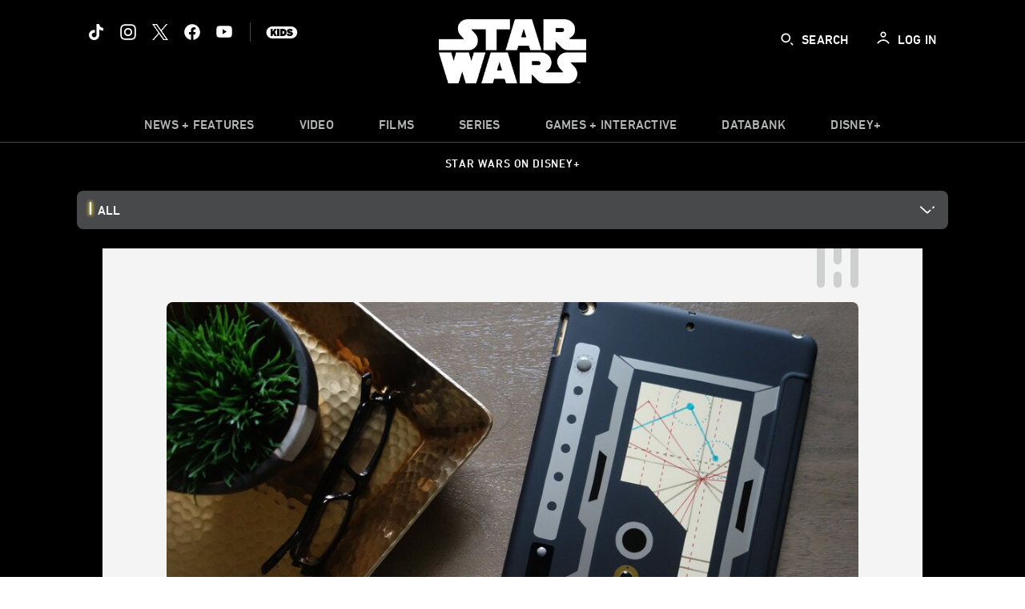

--- FILE ---
content_type: text/html;charset=utf-8
request_url: https://www.starwars.com/news/star-wars-diy-datapad-tablet-case-craft
body_size: 76317
content:
<!DOCTYPE html>
<!--

    "We keep moving forward, opening up new doors and
      doing new things, because we're curious ...
        and curiosity keeps leading us down new paths."

                              Walt Disney

-->
<html class="no-js" version="HTML+RDFa 1.1" lang="en">
<head prefix="fb: http://ogp.me/ns/fb# og: http://ogp.me/ns#" dir="ltr">
  <meta name="viewport" content="width=device-width,initial-scale=1">
<link rel="shortcut icon" href="https://lumiere-a.akamaihd.net/v1/images/favicon-sw-mandalorian-b-wb-512x512_82346742.png?region=0%2C0%2C512%2C512">
<link rel="apple-touch-icon" href="https://lumiere-a.akamaihd.net/v1/images/favicon-sw-mandalorian-b-wb-512x512_82346742.png?region=0%2C0%2C512%2C512">
<meta name="description" content="Make an easy DIY Star Wars datapad cover for your tablet or iPad case with this StarWars.com craft tutorial tablet cover.">
  <script type="text/javascript">document.cookie = 'country=us';</script>
  <script type="text/javascript">this.__dataLayer={"page":{"page_id":"633b24ceb2c85400ef5ea223","page_name":"us:starwars","page_title":"DIY Datapad Tablet Case - Star Wars Craft | StarWars.com","page_url":"www.starwars.com/news/star-wars-diy-datapad-tablet-case-craft","platform":"web","slug":"news/star-wars-diy-datapad-tablet-case-craft","story_id":"633b24ceb2c85400ef5ea223","vendorFlags":{}},"site":{"baseDomain":"starwars.com","business_unit":"luc","business_unit_code":"","cms_version":"MH","language":["en"],"portal":"matterhorn","property_code":"","region":"us","country":"us","site":"www.starwars.com","cds":0,"otguid":"fbc43d0b-62f7-492e-bc92-f836e6b131ad","nsl":"2"},"privacy":{"cds":0}};</script>
  <script src="https://dcf.espn.com/TWDC-DTCI/prod/Bootstrap.js" type="text/javascript"></script>
  <title>DIY Datapad Tablet Case - Star Wars Craft | StarWars.com</title>
  <script src="https://static-mh.content.disney.io/matterhorn/assets/jquery-dc8b911876ec.js" type="text/javascript"></script>
  <link rel="preconnect" href="//static-mh.content.disney.io">
<link rel="preconnect" href="//lumiere-a.akamaihd.net">
<link rel="preconnect" href="//kaltura.akamaized.net">
<link rel="preconnect" href="//cdnapisec.kaltura.com">
<link rel="preconnect" href="//a.dilcdn.com">
<link rel="preload" href="https://static-mh.content.disney.io/matterhorn/assets/matterhorn/sans/matterhorn-regular-eed88f0756d6.woff" as="font" type="font/woff" crossorigin="anonymous">
<link rel="preload" href="https://static-mh.content.disney.io/matterhorn/assets/application-50b5947c6f39.css" as="style" type="text/css" crossorigin="anonymous">
<link rel="stylesheet" href="https://static-mh.content.disney.io/matterhorn/assets/application-50b5947c6f39.css" type="text/css">
<link rel="stylesheet" href="https://static-mh.content.disney.io/matterhorn/assets/modules/background_styles-1903f7131478.css" type="text/css">
<link rel="stylesheet" href="https://static-mh.content.disney.io/matterhorn/assets/modules/local_nav_bar-19acf2fca783.css" type="text/css">
<link rel="stylesheet" href="https://static-mh.content.disney.io/matterhorn/assets/modules/header_banner-587d7c0c0977.css" type="text/css">
<link rel="stylesheet" href="https://static-mh.content.disney.io/matterhorn/assets/modules/links_list-7edeaac8c24e.css" type="text/css">
<link rel="stylesheet" href="https://static-mh.content.disney.io/matterhorn/assets/modules/rich_article-6254735ee895.css" type="text/css">
<link rel="stylesheet" href="https://static-mh.content.disney.io/matterhorn/assets/modules/rich_text-aac3153a7742.css" type="text/css">
<link rel="stylesheet" href="https://static-mh.content.disney.io/matterhorn/assets/modules/tags-d41d8cd98f00.css" type="text/css">
<link rel="stylesheet" href="https://static-mh.content.disney.io/matterhorn/assets/modules/headlines-3ec888e41142.css" type="text/css">
<link rel="stylesheet" href="https://static-mh.content.disney.io/matterhorn/assets/modules/links_footer-98f6b9dd34c1.css" type="text/css">
<link rel="stylesheet" href="https://static-mh.content.disney.io/matterhorn/assets/themes/starwars/modules/local_nav_bar-12da4d5768b6.css" id="base-theme-styles" class="starwars"><link rel="stylesheet" href="https://static-mh.content.disney.io/matterhorn/assets/themes/starwars/modules/links_list-b9ca39dc7e2a.css" id="base-theme-styles" class="starwars"><link rel="stylesheet" href="https://static-mh.content.disney.io/matterhorn/assets/themes/starwars/modules/rich_article-58a0b0ff8223.css" id="base-theme-styles" class="starwars"><link rel="stylesheet" href="https://static-mh.content.disney.io/matterhorn/assets/themes/starwars/modules/rich_text-ad906251e753.css" id="base-theme-styles" class="starwars"><link rel="stylesheet" href="https://static-mh.content.disney.io/matterhorn/assets/themes/starwars/modules/tags-d884c150ca45.css" id="base-theme-styles" class="starwars"><link rel="stylesheet" href="https://static-mh.content.disney.io/matterhorn/assets/themes/starwars/modules/headlines-c418958d5de8.css" id="base-theme-styles" class="starwars"><link rel="stylesheet" href="https://static-mh.content.disney.io/matterhorn/assets/themes/starwars/modules/links_footer-c31d23816a21.css" id="base-theme-styles" class="starwars"><link rel="stylesheet" href="https://static-mh.content.disney.io/matterhorn/assets/themes/starwars/application-02bf788c72b4.css" id="base-theme-styles" class="starwars">

<link rel="stylesheet" type="text/css" href="https://static-mh.content.disney.io/matterhorn/assets/goc/wide-a2b75e306208.css"><link rel="stylesheet" type="text/css" href="https://static-mh.content.disney.io/matterhorn/assets/goc/wide-desktop-4e2ca4cc1f2a.css" media="all and (min-width: 1025px)"><link rel="stylesheet" type="text/css" href="https://static-mh.content.disney.io/matterhorn/assets/goc/responsive-mobile-e833391aea2e.css" media="only all and (max-width: 1024px)"><!--[if lt IE 9]><link rel="stylesheet" type="text/css" href="https://static-mh.content.disney.io/matterhorn/assets/goc/wide-desktop-4e2ca4cc1f2a.css"><![endif]--><style type="text/css">.goc-icn-0{ background-image:url(https://lumiere-a.akamaihd.net/v1/images/image_d635ec70.png) }
.goc-icn-1{ background-image:url() }
.goc-icn-2{ background-image:url(https://lumiere-a.akamaihd.net/v1/images/image_9fd9346e.png) }
.goc-icn-3{ background-image:url(https://lumiere-a.akamaihd.net/v1/images/image_270ececb.png) }
.goc-icn-4{ background-image:url(https://lumiere-a.akamaihd.net/v1/images/image_cfa0b40f.png) }
.goc-icn-5{ background-image:url(https://lumiere-a.akamaihd.net/v1/images/omd-icon_2e6c33bd.png?region=0%2C0%2C32%2C26) }
.goc-icn-6{ background-image:url() }
.goc-icn-7{ background-image:url(https://lumiere-a.akamaihd.net/v1/images/image_d72a7d86.png) }
.goc-icn-8{ background-image:url() }

@media (-webkit-min-device-pixel-ratio: 1.5), (min-resolution: 144dpi) {
.goc-icn-0{ background-image:url(https://lumiere-a.akamaihd.net/v1/images/image_54b3ecb6.png); background-size: 32px }
.goc-icn-1{ background-image:url(); background-size: 32px }
.goc-icn-2{ background-image:url(https://lumiere-a.akamaihd.net/v1/images/image_cf804e69.png); background-size: 32px }
.goc-icn-3{ background-image:url(https://lumiere-a.akamaihd.net/v1/images/image_98cedce3.png); background-size: 32px }
.goc-icn-4{ background-image:url(https://lumiere-a.akamaihd.net/v1/images/image_8f1ed695.png); background-size: 32px }
.goc-icn-5{ background-image:url(https://lumiere-a.akamaihd.net/v1/images/omd-icon_2x_f522fa1c.png?region=0%2C0%2C60%2C54); background-size: 32px }
.goc-icn-6{ background-image:url(); background-size: 32px }
.goc-icn-7{ background-image:url(https://lumiere-a.akamaihd.net/v1/images/image_1ebf8a79.png); background-size: 32px }
.goc-icn-8{ background-image:url(); background-size: 32px }
}        .goc-icn-login, .goc-icn-login-bar{ background-image:url();  background-size: 32px }
        html.goc-no-data-uri .goc-icn-login, html.goc-no-data-uri .goc-icn-login-bar{ background-image:url() }
        @media (-webkit-min-device-pixel-ratio: 1.5), (min-resolution: 144dpi) {
          .goc-icn-login, .goc-icn-login-bar{ background-image:url(); }
        }
.goc-left-2 > a{ background-image:url(https://lumiere-a.akamaihd.net/v1/images/parks_dark_9d813eac.png);
      background-size: 17px;
      padding-left: 39px !important; }

      .goc-bg-dark .goc-left-2 > a{ background-image:url(https://lumiere-a.akamaihd.net/v1/images/parks_light_accef5dc.png);
      background-size: 17px;
      padding-left: 39px !important; }

      .goc-bg-blue .goc-left-2 > a{ background-image:url(https://lumiere-a.akamaihd.net/v1/images/parks_light_accef5dc.png);
      background-size: 17px;
      padding-left: 39px !important; }

      .goc-left-2.goc-top-dropdown:hover .goc-dropdown-link{ background-image:url(https://lumiere-a.akamaihd.net/v1/images/parks_light_accef5dc.png);
      background-size: 17px;
      padding-left: 39px !important; }

      .goc-bg-blue .goc-left-2.goc-top-dropdown:hover .goc-dropdown-link{ background-image:url(https://lumiere-a.akamaihd.net/v1/images/parks_dark_9d813eac.png);
      background-size: 17px;
      padding-left: 39px !important; }

      .goc-bg-dark .goc-left-2.goc-top-dropdown:hover .goc-dropdown-link{ background-image:url(https://lumiere-a.akamaihd.net/v1/images/parks_dark_9d813eac.png);
      background-size: 17px;
      padding-left: 39px !important; }
.goc-left-4 > a{ background-image:url(https://lumiere-a.akamaihd.net/v1/images/icon_dark_4fda9946.png);
      background-size: 17px;
      padding-left: 39px !important; }

      .goc-bg-dark .goc-left-4 > a{ background-image:url(https://lumiere-a.akamaihd.net/v1/images/icon_white_2c110392.png);
      background-size: 17px;
      padding-left: 39px !important; }

      .goc-bg-blue .goc-left-4 > a{ background-image:url(https://lumiere-a.akamaihd.net/v1/images/icon_white_2c110392.png);
      background-size: 17px;
      padding-left: 39px !important; }

      .goc-left-4.goc-top-dropdown:hover .goc-dropdown-link{ background-image:url(https://lumiere-a.akamaihd.net/v1/images/icon_white_2c110392.png);
      background-size: 17px;
      padding-left: 39px !important; }

      .goc-bg-blue .goc-left-4.goc-top-dropdown:hover .goc-dropdown-link{ background-image:url(https://lumiere-a.akamaihd.net/v1/images/icon_dark_4fda9946.png);
      background-size: 17px;
      padding-left: 39px !important; }

      .goc-bg-dark .goc-left-4.goc-top-dropdown:hover .goc-dropdown-link{ background-image:url(https://lumiere-a.akamaihd.net/v1/images/icon_dark_4fda9946.png);
      background-size: 17px;
      padding-left: 39px !important; }

@media (-webkit-min-device-pixel-ratio: 1.5), (min-resolution: 144dpi) {
.goc-left-2 > a{ background-image:url(https://lumiere-a.akamaihd.net/v1/images/parks_dark_2_33b3877c.png);
      background-size: 17px;
      padding-left: 39px !important; }

      .goc-bg-dark .goc-left-2 > a{ background-image:url(https://lumiere-a.akamaihd.net/v1/images/parks_light_2_894a7848.png);
      background-size: 17px;
      padding-left: 39px !important; }

      .goc-bg-blue .goc-left-2 > a{ background-image:url(https://lumiere-a.akamaihd.net/v1/images/parks_light_2_894a7848.png);
      background-size: 17px;
      padding-left: 39px !important; }

      .goc-left-2.goc-top-dropdown:hover .goc-dropdown-link{ background-image:url(https://lumiere-a.akamaihd.net/v1/images/parks_light_2_894a7848.png);
      background-size: 17px;
      padding-left: 39px !important; }

      .goc-bg-blue .goc-left-2.goc-top-dropdown:hover .goc-dropdown-link{ background-image:url(https://lumiere-a.akamaihd.net/v1/images/parks_dark_2_33b3877c.png);
      background-size: 17px;
      padding-left: 39px !important; }

      .goc-bg-dark .goc-left-2.goc-top-dropdown:hover .goc-dropdown-link{ background-image:url(https://lumiere-a.akamaihd.net/v1/images/parks_dark_2_33b3877c.png);
      background-size: 17px;
      padding-left: 39px !important; }
.goc-left-4 > a{ background-image:url(https://lumiere-a.akamaihd.net/v1/images/icon_dark_2_7b11d2ee.png);
      background-size: 17px;
      padding-left: 39px !important; }

      .goc-bg-dark .goc-left-4 > a{ background-image:url(https://lumiere-a.akamaihd.net/v1/images/icon_white_2_9fcd393a.png);
      background-size: 17px;
      padding-left: 39px !important; }

      .goc-bg-blue .goc-left-4 > a{ background-image:url(https://lumiere-a.akamaihd.net/v1/images/icon_white_2_9fcd393a.png);
      background-size: 17px;
      padding-left: 39px !important; }

      .goc-left-4.goc-top-dropdown:hover .goc-dropdown-link{ background-image:url(https://lumiere-a.akamaihd.net/v1/images/icon_white_2_9fcd393a.png);
      background-size: 17px;
      padding-left: 39px !important; }

      .goc-bg-blue .goc-left-4.goc-top-dropdown:hover .goc-dropdown-link{ background-image:url(https://lumiere-a.akamaihd.net/v1/images/icon_dark_2_7b11d2ee.png);
      background-size: 17px;
      padding-left: 39px !important; }

      .goc-bg-dark .goc-left-4.goc-top-dropdown:hover .goc-dropdown-link{ background-image:url(https://lumiere-a.akamaihd.net/v1/images/icon_dark_2_7b11d2ee.png);
      background-size: 17px;
      padding-left: 39px !important; }
}
.goc-thumb-dropdown .goc-thumb-link{ height: 200px; }
#goc-desktop-global .goc-desktop:hover .goc-thumb-dropdown{max-height: 232px;}
#goc-desktop-global .goc-desktop .goc-thumb-dropdown.focus{max-height: 232px;}
.dropdown-2 .goc-thumb-link:nth-child(1){
                      background-image: url(https://lumiere-a.akamaihd.net/v1/images/flyout_01_disneyworld_402b8819.jpeg?region=0%2C0%2C416%2C416);
                      width: 200.0px;
                    }
.dropdown-2 .goc-thumb-link:nth-child(2){
                      background-image: url(https://lumiere-a.akamaihd.net/v1/images/flyout_02_disneyland_0e7954c2.jpeg?region=0%2C0%2C416%2C416);
                      width: 200.0px;
                    }
.dropdown-2 .goc-thumb-link:nth-child(3){
                      background-image: url(https://lumiere-a.akamaihd.net/v1/images/flyout_03_disneycruise_0b82ccd3.jpeg?region=0%2C0%2C416%2C416);
                      width: 200.0px;
                    }
.dropdown-2 .goc-thumb-link:nth-child(4){
                      background-image: url(https://lumiere-a.akamaihd.net/v1/images/flyout_04_aulani_2_ed721906.jpeg?region=0%2C0%2C416%2C416);
                      width: 200.0px;
                    }
.dropdown-2 .goc-thumb-link:nth-child(5){
                      background-image: url(https://lumiere-a.akamaihd.net/v1/images/flyout_06_adventures_7a02bd7e.jpeg?region=0%2C0%2C416%2C416);
                      width: 200.0px;
                    }
.dropdown-2 .goc-thumb-link:nth-child(6){
                      background-image: url(https://lumiere-a.akamaihd.net/v1/images/s_parks_chrome_disneyvacationclub_4ab348e1.jpeg?region=0%2C0%2C416%2C416);
                      width: 200.0px;
                    }

@media (-webkit-min-device-pixel-ratio: 1.5), (min-resolution: 144dpi) {
.dropdown-2 .goc-thumb-link:nth-child(1){
                      background-image: url(https://lumiere-a.akamaihd.net/v1/images/flyout_01_disneyworld_402b8819.jpeg?region=0%2C0%2C416%2C416);
                      width: 200.0px;
                    }
.dropdown-2 .goc-thumb-link:nth-child(2){
                      background-image: url(https://lumiere-a.akamaihd.net/v1/images/flyout_02_disneyland_0e7954c2.jpeg?region=0%2C0%2C416%2C416);
                      width: 200.0px;
                    }
.dropdown-2 .goc-thumb-link:nth-child(3){
                      background-image: url(https://lumiere-a.akamaihd.net/v1/images/flyout_03_disneycruise_0b82ccd3.jpeg?region=0%2C0%2C416%2C416);
                      width: 200.0px;
                    }
.dropdown-2 .goc-thumb-link:nth-child(4){
                      background-image: url(https://lumiere-a.akamaihd.net/v1/images/flyout_04_aulani_2_ed721906.jpeg?region=0%2C0%2C416%2C416);
                      width: 200.0px;
                    }
.dropdown-2 .goc-thumb-link:nth-child(5){
                      background-image: url(https://lumiere-a.akamaihd.net/v1/images/flyout_06_adventures_7a02bd7e.jpeg?region=0%2C0%2C416%2C416);
                      width: 200.0px;
                    }
.dropdown-2 .goc-thumb-link:nth-child(6){
                      background-image: url(https://lumiere-a.akamaihd.net/v1/images/s_parks_chrome_disneyvacationclub_4ab348e1.jpeg?region=0%2C0%2C416%2C416);
                      width: 200.0px;
                    }
}</style><script type="text/javascript">!function(e){"use strict";var t=e.GOC=e.GOC||{};t.queue=t.queue||[],t.opts=t.opts||{}}(this),GOC.load=function(e,t){"use strict";var n=document,o=n.getElementsByTagName("script")[0],s=n.createElement("script");s.type="text/javascript",s.async="async",s.onload=s.onreadystatechange=function(e,n){var o=this,s=o.readyState,r=o.parentNode;!r||!n&&s&&"complete"!==s&&"loaded"!==s||(r.removeChild(this),!n&&t&&t())},s.src=e,o.parentNode.insertBefore(s,o),s=n=o=null},function(e){"use strict";var t=e.encodeURIComponent;e.GOC.load("//a.dilcdn.com/g/domains/"+t(e.location.hostname)+".js")}(this),function(e){"use strict";var t=e.GOC,n=e.encodeURIComponent;t.defopts=function(e){0===Object.keys(t.opts).length&&(t.opts=e)},t.ao=function(e){var o=[],s=t.opts,r=s.footer;if(s.lang&&o.push("lang="+n(s.lang)),s.cds&&o.push("cds"),s.searchtype&&o.push("searchtype="+n(s.searchtype)),s.hide_desktop_menu&&o.push("hide_desktop_menu"),s.hide_search&&o.push("hide_search"),r)for(var a in r)if(r.hasOwnProperty(a))if("object"==typeof r[a])for(var i in r[a])r[a].hasOwnProperty(i)&&o.push("footer["+a+"]["+i+"]="+encodeURIComponent(r[a][i]));else o.push("footer["+encodeURIComponent(a)+"]="+encodeURIComponent(r[a]));return o.length&&(e+=(e.indexOf("?")<0?"?":"&")+o.join("&")),e}}(this),GOC.css=function(e){"use strict";var t=document,n=t.createElement("style"),o=t.getElementsByTagName("head")[0],s=(o||t).getElementsByTagName("script")[0];e&&(n.setAttribute("type","text/css"),s?s.parentNode.insertBefore(n,s):o.appendChild(n),n.styleSheet?n.styleSheet.cssText=e:n.appendChild(t.createTextNode(e)))},function(e,t){"use strict";var n=e.GOC,o=e.screen,s=e.document,r=s.documentElement,a=function(){var e,n,r,a,i,c=o&&o.fontSmoothingEnabled;if(c!==t)return c;try{for(e=s.createElement("canvas"),e.width=e.height=32,n=e.getContext("2d"),n.textBaseline="top",n.font="32px Arial",n.fillStyle=n.strokeStyle="black",n.fillText("O",0,0),r=0;r<32;r++)for(a=0;a<32;a++)if(255!==(i=n.getImageData(r,a,1,1).data[3])&&0!==i)return!0;return!1}catch(e){return t}},i=function(e){var t=s.createElement("div");t.innerHTML="M",t.style.fontFamily=e,r.insertBefore(t,r.firstChild),r.clientWidth,r.removeChild(t)};n.pf=function(e,t){!0===a()&&(n.css(e),i(t))}}(this);GOC.pf("@font-face{font-family:'Matterhorn';src:url(\"https://static-mh.content.disney.io/matterhorn/assets/m4-7e766c2825c7.eot#\") format(\"eot\"),url(\"https://static-mh.content.disney.io/matterhorn/assets/m4-b366701d6945.woff\") format(\"woff\"),url(\"https://static-mh.content.disney.io/matterhorn/assets/m4-ac909dff444f.ttf\") format(\"truetype\"),url(\"https://static-mh.content.disney.io/matterhorn/assets/m4-3d636e3b4270.svg#Matterhorn\") format(\"svg\");font-weight:400;font-style:normal}\n","Matterhorn");GOC.opts.cds=false;GOC.opts.bg="dark";GOC.opts.footer={"comscore":"","translations":{"search_input_placeholder":"Search","search_label":"Search","custom_search_message":"Top search results for"}};GOC.opts.hide_desktop_menu=false;GOC.opts.hide_search=false;GOC.opts.searchtype="is";GOC.load("https://static-mh.content.disney.io/matterhorn/assets/goc/wide-8dbf0b728b5e.js");GOC.a="//a.dilcdn.com/g/us/home/sac/";GOC.cart="//a.dilcdn.com/g/us/cart/";GOC.is="//a.dilcdn.com/g/us/home/is/";</script>
<link rel="canonical" href="https://www.starwars.com/news/star-wars-diy-datapad-tablet-case-craft">
<meta property="fb:app_id" content="251829831684619">
<meta property="og:title" content="Give Your Tablet Some Galactic Flair with This DIY Datapad Case | StarWars.com">
<meta property="og:description" content="This tablet case craft has all the Star Wars style you need.">
<meta property="og:type" content="website">
<meta property="og:site_name" content="StarWars.com">
<meta property="og:url" content="https://www.starwars.com/news/star-wars-diy-datapad-tablet-case-craft">
<meta property="og:image" content="https://lumiere-a.akamaihd.net/v1/images/5d656e80b960f700013d6ef1-image_4ecf47ee.jpeg?region=0%2C0%2C1536%2C864">
<script type="application/ld+json">{"@context":"http://schema.org","@type":"CollectionPage","description":"This tablet case craft has all the Star Wars style you need.","url":"https://www.starwars.com/news/star-wars-diy-datapad-tablet-case-craft","inLanguage":["en"],"name":"Give Your Tablet Some Galactic Flair with This DIY Datapad Case | StarWars.com","mainEntity":{"@context":"http://schema.org","@type":"ItemList","itemListElement":[{"@context":"http://schema.org","@type":"ListItem","url":"https://www.starwars.com/news/andor-craft-at-st-puppet","position":1},{"@context":"http://schema.org","@type":"ListItem","url":"https://www.starwars.com/news/lego-star-wars-rebuild-the-galaxy-craft-charms","position":2},{"@context":"http://schema.org","@type":"ListItem","url":"https://www.starwars.com/news/bazil-basil-painted-pot-craft","position":3},{"@context":"http://schema.org","@type":"ListItem","url":"https://www.starwars.com/news/pip-bookmark-craft","position":4},{"@context":"http://schema.org","@type":"ListItem","url":"https://www.starwars.com/news/star-wars-crate-gift-box-craft","position":5},{"@context":"http://schema.org","@type":"ListItem","url":"https://www.starwars.com/news/at-st-diorama","position":6},{"@context":"http://schema.org","@type":"ListItem","url":"https://www.starwars.com/news/andor-jack-o-lantern","position":7},{"@context":"http://schema.org","@type":"ListItem","url":"https://www.starwars.com/news/diy-bor-gullet-pumpkin","position":8}],"numberOfItems":24},"publisher":{"@id":"https://www.starwars.com/#publisher"},"copyrightHolder":{"@id":"https://www.starwars.com/#publisher"},"sourceOrganization":{"@id":"https://www.starwars.com/"},"copyrightYear":2026}</script>
<script type="application/ld+json">{"@context":"http://schema.org","@type":"NewsArticle","headline":"Give Your Tablet Some Galactic Flair with This DIY Datapad Case","datePublished":"2019-08-27T10:36:51.000-07:00","dateModified":"2022-11-10T07:29:51.000-08:00","image":"https://lumiere-a.akamaihd.net/v1/images/5d656e80b960f700013d6ef1-image_4ecf47ee.jpeg?region=0%2C0%2C1536%2C864","author":{"@type":"Person","name":"Kelly Knox"},"publisher":{"@type":"Organization","name":"Disney News","logo":{"@type":"ImageObject","url":null}},"description":"This tablet case craft has all the \u003cem\u003eStar Wars\u003c/em\u003e style you need.","mainEntityOfPage":"https://www.starwars.com/news/star-wars-diy-datapad-tablet-case-craft","articleBody":"There’s one piece of technology we happily share with Star Wars: handheld datapads that put a galaxy of information in the palm of your hand. Our real-world tablets might not give us technical readouts of battle stations, but they can still look like they came straight from a galaxy far, far away.\n\n\n\nHere’s the how-to to turn your tablet into a Resistance MDS-440 Datapad from Star Wars: The Last Jedi!\n\nWhat You’ll Need*\n"}</script>
<script type="text/javascript">this.Disney={"portal":"www.starwars.com","profileBase":null,"locales":["en"],"didOptions":{"responderPage":"https://www.starwars.com/_did/","enableTop":false,"langPref":"en-US","clientId":"DI-STARWARS.WEB","cssOverride":"","language":"en-US","environment":"prod","redirectUri":"https://www.starwars.com/auth/callback"},"cto":{"country":"","contentDescription":"","contentType":"","property":"","propertyId":"","buId":"","buCode":"","region":"us","intBreadcrumbs":"","categoryCode":"luc","account":"wdgdollucas,wdgdolstarcom,wdgdsec,matterhorn","brandSegment":"luc","cmsId":"MH","program":"","sponsor":"","siteCode":"starwars","comscorekw":"","pageName":"star-wars-diy-datapad-tablet-case-craft","breadcrumbs":"news:star-wars-diy-datapad-tablet-case-craft"},"market_code":"us","browser_warning_versions":[],"dossierBase":null,"rtl":false,"env":"production","config_bundle_schema_data":{"oneid_version":"v4","video_player_version":"5.5.24","module_breakpoint_overrides":{"breakpoint_desktop_override":1200,"breakpoint_tablet_override":"960","breakpoint_mobile_override":680},"module_rich_article_overrides":{"category_labels_override":true,"summary_override":true,"publish_date_override":true,"no_author_image":true},"search":{"skip_majority":true},"open_image_in_modal":true,"style_theme":"light","classification":{"audience":"general","privacy_law":"ccpa","publisher_v_advertiser":"advertiser","ot_guid":"fbc43d0b-62f7-492e-bc92-f836e6b131ad","gpc":"2"},"global_site_messaging":{"close_button_display":"button"},"global_no_referrer_exceptions":["disneyplus.com"]},"ctoOptions":null};</script>
<script src="https://static-mh.content.disney.io/matterhorn/assets/head-317bbeaeef25.js" type="text/javascript"></script>
<script type="text/javascript">if (Disney && Disney.Sample(10)){
          
window.NREUM||(NREUM={});NREUM.info={"beacon":"bam.nr-data.net","errorBeacon":"bam.nr-data.net","licenseKey":"4934c5fb20","applicationID":"6683540","transactionName":"Jl9ZQRYNCQkDQkpmXgtRQ0cFTSgEEkQAR18KQlkPXjEAFxBVFxpwIGQXHw==","queueTime":0,"applicationTime":1957,"agent":""};

(window.NREUM||(NREUM={})).init={ajax:{deny_list:["bam.nr-data.net"]},feature_flags:["soft_nav"]};(window.NREUM||(NREUM={})).loader_config={xpid:"Ug8BVFZTGwUGXFJXAwE=",licenseKey:"4934c5fb20",applicationID:"6683540",browserID:"6683586"};;/*! For license information please see nr-loader-full-1.308.0.min.js.LICENSE.txt */
(()=>{var e,t,r={384:(e,t,r)=>{"use strict";r.d(t,{NT:()=>a,US:()=>u,Zm:()=>o,bQ:()=>d,dV:()=>c,pV:()=>l});var n=r(6154),i=r(1863),s=r(1910);const a={beacon:"bam.nr-data.net",errorBeacon:"bam.nr-data.net"};function o(){return n.gm.NREUM||(n.gm.NREUM={}),void 0===n.gm.newrelic&&(n.gm.newrelic=n.gm.NREUM),n.gm.NREUM}function c(){let e=o();return e.o||(e.o={ST:n.gm.setTimeout,SI:n.gm.setImmediate||n.gm.setInterval,CT:n.gm.clearTimeout,XHR:n.gm.XMLHttpRequest,REQ:n.gm.Request,EV:n.gm.Event,PR:n.gm.Promise,MO:n.gm.MutationObserver,FETCH:n.gm.fetch,WS:n.gm.WebSocket},(0,s.i)(...Object.values(e.o))),e}function d(e,t){let r=o();r.initializedAgents??={},t.initializedAt={ms:(0,i.t)(),date:new Date},r.initializedAgents[e]=t}function u(e,t){o()[e]=t}function l(){return function(){let e=o();const t=e.info||{};e.info={beacon:a.beacon,errorBeacon:a.errorBeacon,...t}}(),function(){let e=o();const t=e.init||{};e.init={...t}}(),c(),function(){let e=o();const t=e.loader_config||{};e.loader_config={...t}}(),o()}},782:(e,t,r)=>{"use strict";r.d(t,{T:()=>n});const n=r(860).K7.pageViewTiming},860:(e,t,r)=>{"use strict";r.d(t,{$J:()=>u,K7:()=>c,P3:()=>d,XX:()=>i,Yy:()=>o,df:()=>s,qY:()=>n,v4:()=>a});const n="events",i="jserrors",s="browser/blobs",a="rum",o="browser/logs",c={ajax:"ajax",genericEvents:"generic_events",jserrors:i,logging:"logging",metrics:"metrics",pageAction:"page_action",pageViewEvent:"page_view_event",pageViewTiming:"page_view_timing",sessionReplay:"session_replay",sessionTrace:"session_trace",softNav:"soft_navigations",spa:"spa"},d={[c.pageViewEvent]:1,[c.pageViewTiming]:2,[c.metrics]:3,[c.jserrors]:4,[c.spa]:5,[c.ajax]:6,[c.sessionTrace]:7,[c.softNav]:8,[c.sessionReplay]:9,[c.logging]:10,[c.genericEvents]:11},u={[c.pageViewEvent]:a,[c.pageViewTiming]:n,[c.ajax]:n,[c.spa]:n,[c.softNav]:n,[c.metrics]:i,[c.jserrors]:i,[c.sessionTrace]:s,[c.sessionReplay]:s,[c.logging]:o,[c.genericEvents]:"ins"}},944:(e,t,r)=>{"use strict";r.d(t,{R:()=>i});var n=r(3241);function i(e,t){"function"==typeof console.debug&&(console.debug("New Relic Warning: https://github.com/newrelic/newrelic-browser-agent/blob/main/docs/warning-codes.md#".concat(e),t),(0,n.W)({agentIdentifier:null,drained:null,type:"data",name:"warn",feature:"warn",data:{code:e,secondary:t}}))}},993:(e,t,r)=>{"use strict";r.d(t,{A$:()=>s,ET:()=>a,TZ:()=>o,p_:()=>i});var n=r(860);const i={ERROR:"ERROR",WARN:"WARN",INFO:"INFO",DEBUG:"DEBUG",TRACE:"TRACE"},s={OFF:0,ERROR:1,WARN:2,INFO:3,DEBUG:4,TRACE:5},a="log",o=n.K7.logging},1541:(e,t,r)=>{"use strict";r.d(t,{U:()=>i,f:()=>n});const n={MFE:"MFE",BA:"BA"};function i(e,t){if(2!==t?.harvestEndpointVersion)return{};const r=t.agentRef.runtime.appMetadata.agents[0].entityGuid;return e?{"source.id":e.id,"source.name":e.name,"source.type":e.type,"parent.id":e.parent?.id||r,"parent.type":e.parent?.type||n.BA}:{"entity.guid":r,appId:t.agentRef.info.applicationID}}},1687:(e,t,r)=>{"use strict";r.d(t,{Ak:()=>d,Ze:()=>h,x3:()=>u});var n=r(3241),i=r(7836),s=r(3606),a=r(860),o=r(2646);const c={};function d(e,t){const r={staged:!1,priority:a.P3[t]||0};l(e),c[e].get(t)||c[e].set(t,r)}function u(e,t){e&&c[e]&&(c[e].get(t)&&c[e].delete(t),p(e,t,!1),c[e].size&&f(e))}function l(e){if(!e)throw new Error("agentIdentifier required");c[e]||(c[e]=new Map)}function h(e="",t="feature",r=!1){if(l(e),!e||!c[e].get(t)||r)return p(e,t);c[e].get(t).staged=!0,f(e)}function f(e){const t=Array.from(c[e]);t.every(([e,t])=>t.staged)&&(t.sort((e,t)=>e[1].priority-t[1].priority),t.forEach(([t])=>{c[e].delete(t),p(e,t)}))}function p(e,t,r=!0){const a=e?i.ee.get(e):i.ee,c=s.i.handlers;if(!a.aborted&&a.backlog&&c){if((0,n.W)({agentIdentifier:e,type:"lifecycle",name:"drain",feature:t}),r){const e=a.backlog[t],r=c[t];if(r){for(let t=0;e&&t<e.length;++t)g(e[t],r);Object.entries(r).forEach(([e,t])=>{Object.values(t||{}).forEach(t=>{t[0]?.on&&t[0]?.context()instanceof o.y&&t[0].on(e,t[1])})})}}a.isolatedBacklog||delete c[t],a.backlog[t]=null,a.emit("drain-"+t,[])}}function g(e,t){var r=e[1];Object.values(t[r]||{}).forEach(t=>{var r=e[0];if(t[0]===r){var n=t[1],i=e[3],s=e[2];n.apply(i,s)}})}},1738:(e,t,r)=>{"use strict";r.d(t,{U:()=>f,Y:()=>h});var n=r(3241),i=r(9908),s=r(1863),a=r(944),o=r(5701),c=r(3969),d=r(8362),u=r(860),l=r(4261);function h(e,t,r,s){const h=s||r;!h||h[e]&&h[e]!==d.d.prototype[e]||(h[e]=function(){(0,i.p)(c.xV,["API/"+e+"/called"],void 0,u.K7.metrics,r.ee),(0,n.W)({agentIdentifier:r.agentIdentifier,drained:!!o.B?.[r.agentIdentifier],type:"data",name:"api",feature:l.Pl+e,data:{}});try{return t.apply(this,arguments)}catch(e){(0,a.R)(23,e)}})}function f(e,t,r,n,a){const o=e.info;null===r?delete o.jsAttributes[t]:o.jsAttributes[t]=r,(a||null===r)&&(0,i.p)(l.Pl+n,[(0,s.t)(),t,r],void 0,"session",e.ee)}},1741:(e,t,r)=>{"use strict";r.d(t,{W:()=>s});var n=r(944),i=r(4261);class s{#e(e,...t){if(this[e]!==s.prototype[e])return this[e](...t);(0,n.R)(35,e)}addPageAction(e,t){return this.#e(i.hG,e,t)}register(e){return this.#e(i.eY,e)}recordCustomEvent(e,t){return this.#e(i.fF,e,t)}setPageViewName(e,t){return this.#e(i.Fw,e,t)}setCustomAttribute(e,t,r){return this.#e(i.cD,e,t,r)}noticeError(e,t){return this.#e(i.o5,e,t)}setUserId(e,t=!1){return this.#e(i.Dl,e,t)}setApplicationVersion(e){return this.#e(i.nb,e)}setErrorHandler(e){return this.#e(i.bt,e)}addRelease(e,t){return this.#e(i.k6,e,t)}log(e,t){return this.#e(i.$9,e,t)}start(){return this.#e(i.d3)}finished(e){return this.#e(i.BL,e)}recordReplay(){return this.#e(i.CH)}pauseReplay(){return this.#e(i.Tb)}addToTrace(e){return this.#e(i.U2,e)}setCurrentRouteName(e){return this.#e(i.PA,e)}interaction(e){return this.#e(i.dT,e)}wrapLogger(e,t,r){return this.#e(i.Wb,e,t,r)}measure(e,t){return this.#e(i.V1,e,t)}consent(e){return this.#e(i.Pv,e)}}},1863:(e,t,r)=>{"use strict";function n(){return Math.floor(performance.now())}r.d(t,{t:()=>n})},1910:(e,t,r)=>{"use strict";r.d(t,{i:()=>s});var n=r(944);const i=new Map;function s(...e){return e.every(e=>{if(i.has(e))return i.get(e);const t="function"==typeof e?e.toString():"",r=t.includes("[native code]"),s=t.includes("nrWrapper");return r||s||(0,n.R)(64,e?.name||t),i.set(e,r),r})}},2555:(e,t,r)=>{"use strict";r.d(t,{D:()=>o,f:()=>a});var n=r(384),i=r(8122);const s={beacon:n.NT.beacon,errorBeacon:n.NT.errorBeacon,licenseKey:void 0,applicationID:void 0,sa:void 0,queueTime:void 0,applicationTime:void 0,ttGuid:void 0,user:void 0,account:void 0,product:void 0,extra:void 0,jsAttributes:{},userAttributes:void 0,atts:void 0,transactionName:void 0,tNamePlain:void 0};function a(e){try{return!!e.licenseKey&&!!e.errorBeacon&&!!e.applicationID}catch(e){return!1}}const o=e=>(0,i.a)(e,s)},2614:(e,t,r)=>{"use strict";r.d(t,{BB:()=>a,H3:()=>n,g:()=>d,iL:()=>c,tS:()=>o,uh:()=>i,wk:()=>s});const n="NRBA",i="SESSION",s=144e5,a=18e5,o={STARTED:"session-started",PAUSE:"session-pause",RESET:"session-reset",RESUME:"session-resume",UPDATE:"session-update"},c={SAME_TAB:"same-tab",CROSS_TAB:"cross-tab"},d={OFF:0,FULL:1,ERROR:2}},2646:(e,t,r)=>{"use strict";r.d(t,{y:()=>n});class n{constructor(e){this.contextId=e}}},2843:(e,t,r)=>{"use strict";r.d(t,{G:()=>s,u:()=>i});var n=r(3878);function i(e,t=!1,r,i){(0,n.DD)("visibilitychange",function(){if(t)return void("hidden"===document.visibilityState&&e());e(document.visibilityState)},r,i)}function s(e,t,r){(0,n.sp)("pagehide",e,t,r)}},3241:(e,t,r)=>{"use strict";r.d(t,{W:()=>s});var n=r(6154);const i="newrelic";function s(e={}){try{n.gm.dispatchEvent(new CustomEvent(i,{detail:e}))}catch(e){}}},3304:(e,t,r)=>{"use strict";r.d(t,{A:()=>s});var n=r(7836);const i=()=>{const e=new WeakSet;return(t,r)=>{if("object"==typeof r&&null!==r){if(e.has(r))return;e.add(r)}return r}};function s(e){try{return JSON.stringify(e,i())??""}catch(e){try{n.ee.emit("internal-error",[e])}catch(e){}return""}}},3333:(e,t,r)=>{"use strict";r.d(t,{$v:()=>u,TZ:()=>n,Xh:()=>c,Zp:()=>i,kd:()=>d,mq:()=>o,nf:()=>a,qN:()=>s});const n=r(860).K7.genericEvents,i=["auxclick","click","copy","keydown","paste","scrollend"],s=["focus","blur"],a=4,o=1e3,c=2e3,d=["PageAction","UserAction","BrowserPerformance"],u={RESOURCES:"experimental.resources",REGISTER:"register"}},3434:(e,t,r)=>{"use strict";r.d(t,{Jt:()=>s,YM:()=>d});var n=r(7836),i=r(5607);const s="nr@original:".concat(i.W),a=50;var o=Object.prototype.hasOwnProperty,c=!1;function d(e,t){return e||(e=n.ee),r.inPlace=function(e,t,n,i,s){n||(n="");const a="-"===n.charAt(0);for(let o=0;o<t.length;o++){const c=t[o],d=e[c];l(d)||(e[c]=r(d,a?c+n:n,i,c,s))}},r.flag=s,r;function r(t,r,n,c,d){return l(t)?t:(r||(r=""),nrWrapper[s]=t,function(e,t,r){if(Object.defineProperty&&Object.keys)try{return Object.keys(e).forEach(function(r){Object.defineProperty(t,r,{get:function(){return e[r]},set:function(t){return e[r]=t,t}})}),t}catch(e){u([e],r)}for(var n in e)o.call(e,n)&&(t[n]=e[n])}(t,nrWrapper,e),nrWrapper);function nrWrapper(){var s,o,l,h;let f;try{o=this,s=[...arguments],l="function"==typeof n?n(s,o):n||{}}catch(t){u([t,"",[s,o,c],l],e)}i(r+"start",[s,o,c],l,d);const p=performance.now();let g;try{return h=t.apply(o,s),g=performance.now(),h}catch(e){throw g=performance.now(),i(r+"err",[s,o,e],l,d),f=e,f}finally{const e=g-p,t={start:p,end:g,duration:e,isLongTask:e>=a,methodName:c,thrownError:f};t.isLongTask&&i("long-task",[t,o],l,d),i(r+"end",[s,o,h],l,d)}}}function i(r,n,i,s){if(!c||t){var a=c;c=!0;try{e.emit(r,n,i,t,s)}catch(t){u([t,r,n,i],e)}c=a}}}function u(e,t){t||(t=n.ee);try{t.emit("internal-error",e)}catch(e){}}function l(e){return!(e&&"function"==typeof e&&e.apply&&!e[s])}},3606:(e,t,r)=>{"use strict";r.d(t,{i:()=>s});var n=r(9908);s.on=a;var i=s.handlers={};function s(e,t,r,s){a(s||n.d,i,e,t,r)}function a(e,t,r,i,s){s||(s="feature"),e||(e=n.d);var a=t[s]=t[s]||{};(a[r]=a[r]||[]).push([e,i])}},3738:(e,t,r)=>{"use strict";r.d(t,{He:()=>i,Kp:()=>o,Lc:()=>d,Rz:()=>u,TZ:()=>n,bD:()=>s,d3:()=>a,jx:()=>l,sl:()=>h,uP:()=>c});const n=r(860).K7.sessionTrace,i="bstResource",s="resource",a="-start",o="-end",c="fn"+a,d="fn"+o,u="pushState",l=1e3,h=3e4},3785:(e,t,r)=>{"use strict";r.d(t,{R:()=>c,b:()=>d});var n=r(9908),i=r(1863),s=r(860),a=r(3969),o=r(993);function c(e,t,r={},c=o.p_.INFO,d=!0,u,l=(0,i.t)()){(0,n.p)(a.xV,["API/logging/".concat(c.toLowerCase(),"/called")],void 0,s.K7.metrics,e),(0,n.p)(o.ET,[l,t,r,c,d,u],void 0,s.K7.logging,e)}function d(e){return"string"==typeof e&&Object.values(o.p_).some(t=>t===e.toUpperCase().trim())}},3878:(e,t,r)=>{"use strict";function n(e,t){return{capture:e,passive:!1,signal:t}}function i(e,t,r=!1,i){window.addEventListener(e,t,n(r,i))}function s(e,t,r=!1,i){document.addEventListener(e,t,n(r,i))}r.d(t,{DD:()=>s,jT:()=>n,sp:()=>i})},3969:(e,t,r)=>{"use strict";r.d(t,{TZ:()=>n,XG:()=>o,rs:()=>i,xV:()=>a,z_:()=>s});const n=r(860).K7.metrics,i="sm",s="cm",a="storeSupportabilityMetrics",o="storeEventMetrics"},4234:(e,t,r)=>{"use strict";r.d(t,{W:()=>s});var n=r(7836),i=r(1687);class s{constructor(e,t){this.agentIdentifier=e,this.ee=n.ee.get(e),this.featureName=t,this.blocked=!1}deregisterDrain(){(0,i.x3)(this.agentIdentifier,this.featureName)}}},4261:(e,t,r)=>{"use strict";r.d(t,{$9:()=>d,BL:()=>o,CH:()=>f,Dl:()=>w,Fw:()=>y,PA:()=>m,Pl:()=>n,Pv:()=>T,Tb:()=>l,U2:()=>s,V1:()=>E,Wb:()=>x,bt:()=>b,cD:()=>v,d3:()=>R,dT:()=>c,eY:()=>p,fF:()=>h,hG:()=>i,k6:()=>a,nb:()=>g,o5:()=>u});const n="api-",i="addPageAction",s="addToTrace",a="addRelease",o="finished",c="interaction",d="log",u="noticeError",l="pauseReplay",h="recordCustomEvent",f="recordReplay",p="register",g="setApplicationVersion",m="setCurrentRouteName",v="setCustomAttribute",b="setErrorHandler",y="setPageViewName",w="setUserId",R="start",x="wrapLogger",E="measure",T="consent"},5205:(e,t,r)=>{"use strict";r.d(t,{j:()=>S});var n=r(384),i=r(1741);var s=r(2555),a=r(3333);const o=e=>{if(!e||"string"!=typeof e)return!1;try{document.createDocumentFragment().querySelector(e)}catch{return!1}return!0};var c=r(2614),d=r(944),u=r(8122);const l="[data-nr-mask]",h=e=>(0,u.a)(e,(()=>{const e={feature_flags:[],experimental:{allow_registered_children:!1,resources:!1},mask_selector:"*",block_selector:"[data-nr-block]",mask_input_options:{color:!1,date:!1,"datetime-local":!1,email:!1,month:!1,number:!1,range:!1,search:!1,tel:!1,text:!1,time:!1,url:!1,week:!1,textarea:!1,select:!1,password:!0}};return{ajax:{deny_list:void 0,block_internal:!0,enabled:!0,autoStart:!0},api:{get allow_registered_children(){return e.feature_flags.includes(a.$v.REGISTER)||e.experimental.allow_registered_children},set allow_registered_children(t){e.experimental.allow_registered_children=t},duplicate_registered_data:!1},browser_consent_mode:{enabled:!1},distributed_tracing:{enabled:void 0,exclude_newrelic_header:void 0,cors_use_newrelic_header:void 0,cors_use_tracecontext_headers:void 0,allowed_origins:void 0},get feature_flags(){return e.feature_flags},set feature_flags(t){e.feature_flags=t},generic_events:{enabled:!0,autoStart:!0},harvest:{interval:30},jserrors:{enabled:!0,autoStart:!0},logging:{enabled:!0,autoStart:!0},metrics:{enabled:!0,autoStart:!0},obfuscate:void 0,page_action:{enabled:!0},page_view_event:{enabled:!0,autoStart:!0},page_view_timing:{enabled:!0,autoStart:!0},performance:{capture_marks:!1,capture_measures:!1,capture_detail:!0,resources:{get enabled(){return e.feature_flags.includes(a.$v.RESOURCES)||e.experimental.resources},set enabled(t){e.experimental.resources=t},asset_types:[],first_party_domains:[],ignore_newrelic:!0}},privacy:{cookies_enabled:!0},proxy:{assets:void 0,beacon:void 0},session:{expiresMs:c.wk,inactiveMs:c.BB},session_replay:{autoStart:!0,enabled:!1,preload:!1,sampling_rate:10,error_sampling_rate:100,collect_fonts:!1,inline_images:!1,fix_stylesheets:!0,mask_all_inputs:!0,get mask_text_selector(){return e.mask_selector},set mask_text_selector(t){o(t)?e.mask_selector="".concat(t,",").concat(l):""===t||null===t?e.mask_selector=l:(0,d.R)(5,t)},get block_class(){return"nr-block"},get ignore_class(){return"nr-ignore"},get mask_text_class(){return"nr-mask"},get block_selector(){return e.block_selector},set block_selector(t){o(t)?e.block_selector+=",".concat(t):""!==t&&(0,d.R)(6,t)},get mask_input_options(){return e.mask_input_options},set mask_input_options(t){t&&"object"==typeof t?e.mask_input_options={...t,password:!0}:(0,d.R)(7,t)}},session_trace:{enabled:!0,autoStart:!0},soft_navigations:{enabled:!0,autoStart:!0},spa:{enabled:!0,autoStart:!0},ssl:void 0,user_actions:{enabled:!0,elementAttributes:["id","className","tagName","type"]}}})());var f=r(6154),p=r(9324);let g=0;const m={buildEnv:p.F3,distMethod:p.Xs,version:p.xv,originTime:f.WN},v={consented:!1},b={appMetadata:{},get consented(){return this.session?.state?.consent||v.consented},set consented(e){v.consented=e},customTransaction:void 0,denyList:void 0,disabled:!1,harvester:void 0,isolatedBacklog:!1,isRecording:!1,loaderType:void 0,maxBytes:3e4,obfuscator:void 0,onerror:void 0,ptid:void 0,releaseIds:{},session:void 0,timeKeeper:void 0,registeredEntities:[],jsAttributesMetadata:{bytes:0},get harvestCount(){return++g}},y=e=>{const t=(0,u.a)(e,b),r=Object.keys(m).reduce((e,t)=>(e[t]={value:m[t],writable:!1,configurable:!0,enumerable:!0},e),{});return Object.defineProperties(t,r)};var w=r(5701);const R=e=>{const t=e.startsWith("http");e+="/",r.p=t?e:"https://"+e};var x=r(7836),E=r(3241);const T={accountID:void 0,trustKey:void 0,agentID:void 0,licenseKey:void 0,applicationID:void 0,xpid:void 0},A=e=>(0,u.a)(e,T),_=new Set;function S(e,t={},r,a){let{init:o,info:c,loader_config:d,runtime:u={},exposed:l=!0}=t;if(!c){const e=(0,n.pV)();o=e.init,c=e.info,d=e.loader_config}e.init=h(o||{}),e.loader_config=A(d||{}),c.jsAttributes??={},f.bv&&(c.jsAttributes.isWorker=!0),e.info=(0,s.D)(c);const p=e.init,g=[c.beacon,c.errorBeacon];_.has(e.agentIdentifier)||(p.proxy.assets&&(R(p.proxy.assets),g.push(p.proxy.assets)),p.proxy.beacon&&g.push(p.proxy.beacon),e.beacons=[...g],function(e){const t=(0,n.pV)();Object.getOwnPropertyNames(i.W.prototype).forEach(r=>{const n=i.W.prototype[r];if("function"!=typeof n||"constructor"===n)return;let s=t[r];e[r]&&!1!==e.exposed&&"micro-agent"!==e.runtime?.loaderType&&(t[r]=(...t)=>{const n=e[r](...t);return s?s(...t):n})})}(e),(0,n.US)("activatedFeatures",w.B)),u.denyList=[...p.ajax.deny_list||[],...p.ajax.block_internal?g:[]],u.ptid=e.agentIdentifier,u.loaderType=r,e.runtime=y(u),_.has(e.agentIdentifier)||(e.ee=x.ee.get(e.agentIdentifier),e.exposed=l,(0,E.W)({agentIdentifier:e.agentIdentifier,drained:!!w.B?.[e.agentIdentifier],type:"lifecycle",name:"initialize",feature:void 0,data:e.config})),_.add(e.agentIdentifier)}},5270:(e,t,r)=>{"use strict";r.d(t,{Aw:()=>a,SR:()=>s,rF:()=>o});var n=r(384),i=r(7767);function s(e){return!!(0,n.dV)().o.MO&&(0,i.V)(e)&&!0===e?.session_trace.enabled}function a(e){return!0===e?.session_replay.preload&&s(e)}function o(e,t){try{if("string"==typeof t?.type){if("password"===t.type.toLowerCase())return"*".repeat(e?.length||0);if(void 0!==t?.dataset?.nrUnmask||t?.classList?.contains("nr-unmask"))return e}}catch(e){}return"string"==typeof e?e.replace(/[\S]/g,"*"):"*".repeat(e?.length||0)}},5289:(e,t,r)=>{"use strict";r.d(t,{GG:()=>a,Qr:()=>c,sB:()=>o});var n=r(3878),i=r(6389);function s(){return"undefined"==typeof document||"complete"===document.readyState}function a(e,t){if(s())return e();const r=(0,i.J)(e),a=setInterval(()=>{s()&&(clearInterval(a),r())},500);(0,n.sp)("load",r,t)}function o(e){if(s())return e();(0,n.DD)("DOMContentLoaded",e)}function c(e){if(s())return e();(0,n.sp)("popstate",e)}},5607:(e,t,r)=>{"use strict";r.d(t,{W:()=>n});const n=(0,r(9566).bz)()},5701:(e,t,r)=>{"use strict";r.d(t,{B:()=>s,t:()=>a});var n=r(3241);const i=new Set,s={};function a(e,t){const r=t.agentIdentifier;s[r]??={},e&&"object"==typeof e&&(i.has(r)||(t.ee.emit("rumresp",[e]),s[r]=e,i.add(r),(0,n.W)({agentIdentifier:r,loaded:!0,drained:!0,type:"lifecycle",name:"load",feature:void 0,data:e})))}},6154:(e,t,r)=>{"use strict";r.d(t,{OF:()=>d,RI:()=>i,WN:()=>h,bv:()=>s,eN:()=>f,gm:()=>a,lR:()=>l,m:()=>c,mw:()=>o,sb:()=>u});var n=r(1863);const i="undefined"!=typeof window&&!!window.document,s="undefined"!=typeof WorkerGlobalScope&&("undefined"!=typeof self&&self instanceof WorkerGlobalScope&&self.navigator instanceof WorkerNavigator||"undefined"!=typeof globalThis&&globalThis instanceof WorkerGlobalScope&&globalThis.navigator instanceof WorkerNavigator),a=i?window:"undefined"!=typeof WorkerGlobalScope&&("undefined"!=typeof self&&self instanceof WorkerGlobalScope&&self||"undefined"!=typeof globalThis&&globalThis instanceof WorkerGlobalScope&&globalThis),o=Boolean("hidden"===a?.document?.visibilityState),c=""+a?.location,d=/iPad|iPhone|iPod/.test(a.navigator?.userAgent),u=d&&"undefined"==typeof SharedWorker,l=(()=>{const e=a.navigator?.userAgent?.match(/Firefox[/\s](\d+\.\d+)/);return Array.isArray(e)&&e.length>=2?+e[1]:0})(),h=Date.now()-(0,n.t)(),f=()=>"undefined"!=typeof PerformanceNavigationTiming&&a?.performance?.getEntriesByType("navigation")?.[0]?.responseStart},6344:(e,t,r)=>{"use strict";r.d(t,{BB:()=>u,Qb:()=>l,TZ:()=>i,Ug:()=>a,Vh:()=>s,_s:()=>o,bc:()=>d,yP:()=>c});var n=r(2614);const i=r(860).K7.sessionReplay,s="errorDuringReplay",a=.12,o={DomContentLoaded:0,Load:1,FullSnapshot:2,IncrementalSnapshot:3,Meta:4,Custom:5},c={[n.g.ERROR]:15e3,[n.g.FULL]:3e5,[n.g.OFF]:0},d={RESET:{message:"Session was reset",sm:"Reset"},IMPORT:{message:"Recorder failed to import",sm:"Import"},TOO_MANY:{message:"429: Too Many Requests",sm:"Too-Many"},TOO_BIG:{message:"Payload was too large",sm:"Too-Big"},CROSS_TAB:{message:"Session Entity was set to OFF on another tab",sm:"Cross-Tab"},ENTITLEMENTS:{message:"Session Replay is not allowed and will not be started",sm:"Entitlement"}},u=5e3,l={API:"api",RESUME:"resume",SWITCH_TO_FULL:"switchToFull",INITIALIZE:"initialize",PRELOAD:"preload"}},6389:(e,t,r)=>{"use strict";function n(e,t=500,r={}){const n=r?.leading||!1;let i;return(...r)=>{n&&void 0===i&&(e.apply(this,r),i=setTimeout(()=>{i=clearTimeout(i)},t)),n||(clearTimeout(i),i=setTimeout(()=>{e.apply(this,r)},t))}}function i(e){let t=!1;return(...r)=>{t||(t=!0,e.apply(this,r))}}r.d(t,{J:()=>i,s:()=>n})},6630:(e,t,r)=>{"use strict";r.d(t,{T:()=>n});const n=r(860).K7.pageViewEvent},6774:(e,t,r)=>{"use strict";r.d(t,{T:()=>n});const n=r(860).K7.jserrors},7295:(e,t,r)=>{"use strict";r.d(t,{Xv:()=>a,gX:()=>i,iW:()=>s});var n=[];function i(e){if(!e||s(e))return!1;if(0===n.length)return!0;if("*"===n[0].hostname)return!1;for(var t=0;t<n.length;t++){var r=n[t];if(r.hostname.test(e.hostname)&&r.pathname.test(e.pathname))return!1}return!0}function s(e){return void 0===e.hostname}function a(e){if(n=[],e&&e.length)for(var t=0;t<e.length;t++){let r=e[t];if(!r)continue;if("*"===r)return void(n=[{hostname:"*"}]);0===r.indexOf("http://")?r=r.substring(7):0===r.indexOf("https://")&&(r=r.substring(8));const i=r.indexOf("/");let s,a;i>0?(s=r.substring(0,i),a=r.substring(i)):(s=r,a="*");let[c]=s.split(":");n.push({hostname:o(c),pathname:o(a,!0)})}}function o(e,t=!1){const r=e.replace(/[.+?^${}()|[\]\\]/g,e=>"\\"+e).replace(/\*/g,".*?");return new RegExp((t?"^":"")+r+"$")}},7485:(e,t,r)=>{"use strict";r.d(t,{D:()=>i});var n=r(6154);function i(e){if(0===(e||"").indexOf("data:"))return{protocol:"data"};try{const t=new URL(e,location.href),r={port:t.port,hostname:t.hostname,pathname:t.pathname,search:t.search,protocol:t.protocol.slice(0,t.protocol.indexOf(":")),sameOrigin:t.protocol===n.gm?.location?.protocol&&t.host===n.gm?.location?.host};return r.port&&""!==r.port||("http:"===t.protocol&&(r.port="80"),"https:"===t.protocol&&(r.port="443")),r.pathname&&""!==r.pathname?r.pathname.startsWith("/")||(r.pathname="/".concat(r.pathname)):r.pathname="/",r}catch(e){return{}}}},7699:(e,t,r)=>{"use strict";r.d(t,{It:()=>s,KC:()=>o,No:()=>i,qh:()=>a});var n=r(860);const i=16e3,s=1e6,a="SESSION_ERROR",o={[n.K7.logging]:!0,[n.K7.genericEvents]:!1,[n.K7.jserrors]:!1,[n.K7.ajax]:!1}},7767:(e,t,r)=>{"use strict";r.d(t,{V:()=>i});var n=r(6154);const i=e=>n.RI&&!0===e?.privacy.cookies_enabled},7836:(e,t,r)=>{"use strict";r.d(t,{P:()=>o,ee:()=>c});var n=r(384),i=r(8990),s=r(2646),a=r(5607);const o="nr@context:".concat(a.W),c=function e(t,r){var n={},a={},u={},l=!1;try{l=16===r.length&&d.initializedAgents?.[r]?.runtime.isolatedBacklog}catch(e){}var h={on:p,addEventListener:p,removeEventListener:function(e,t){var r=n[e];if(!r)return;for(var i=0;i<r.length;i++)r[i]===t&&r.splice(i,1)},emit:function(e,r,n,i,s){!1!==s&&(s=!0);if(c.aborted&&!i)return;t&&s&&t.emit(e,r,n);var o=f(n);g(e).forEach(e=>{e.apply(o,r)});var d=v()[a[e]];d&&d.push([h,e,r,o]);return o},get:m,listeners:g,context:f,buffer:function(e,t){const r=v();if(t=t||"feature",h.aborted)return;Object.entries(e||{}).forEach(([e,n])=>{a[n]=t,t in r||(r[t]=[])})},abort:function(){h._aborted=!0,Object.keys(h.backlog).forEach(e=>{delete h.backlog[e]})},isBuffering:function(e){return!!v()[a[e]]},debugId:r,backlog:l?{}:t&&"object"==typeof t.backlog?t.backlog:{},isolatedBacklog:l};return Object.defineProperty(h,"aborted",{get:()=>{let e=h._aborted||!1;return e||(t&&(e=t.aborted),e)}}),h;function f(e){return e&&e instanceof s.y?e:e?(0,i.I)(e,o,()=>new s.y(o)):new s.y(o)}function p(e,t){n[e]=g(e).concat(t)}function g(e){return n[e]||[]}function m(t){return u[t]=u[t]||e(h,t)}function v(){return h.backlog}}(void 0,"globalEE"),d=(0,n.Zm)();d.ee||(d.ee=c)},8122:(e,t,r)=>{"use strict";r.d(t,{a:()=>i});var n=r(944);function i(e,t){try{if(!e||"object"!=typeof e)return(0,n.R)(3);if(!t||"object"!=typeof t)return(0,n.R)(4);const r=Object.create(Object.getPrototypeOf(t),Object.getOwnPropertyDescriptors(t)),s=0===Object.keys(r).length?e:r;for(let a in s)if(void 0!==e[a])try{if(null===e[a]){r[a]=null;continue}Array.isArray(e[a])&&Array.isArray(t[a])?r[a]=Array.from(new Set([...e[a],...t[a]])):"object"==typeof e[a]&&"object"==typeof t[a]?r[a]=i(e[a],t[a]):r[a]=e[a]}catch(e){r[a]||(0,n.R)(1,e)}return r}catch(e){(0,n.R)(2,e)}}},8139:(e,t,r)=>{"use strict";r.d(t,{u:()=>h});var n=r(7836),i=r(3434),s=r(8990),a=r(6154);const o={},c=a.gm.XMLHttpRequest,d="addEventListener",u="removeEventListener",l="nr@wrapped:".concat(n.P);function h(e){var t=function(e){return(e||n.ee).get("events")}(e);if(o[t.debugId]++)return t;o[t.debugId]=1;var r=(0,i.YM)(t,!0);function h(e){r.inPlace(e,[d,u],"-",p)}function p(e,t){return e[1]}return"getPrototypeOf"in Object&&(a.RI&&f(document,h),c&&f(c.prototype,h),f(a.gm,h)),t.on(d+"-start",function(e,t){var n=e[1];if(null!==n&&("function"==typeof n||"object"==typeof n)&&"newrelic"!==e[0]){var i=(0,s.I)(n,l,function(){var e={object:function(){if("function"!=typeof n.handleEvent)return;return n.handleEvent.apply(n,arguments)},function:n}[typeof n];return e?r(e,"fn-",null,e.name||"anonymous"):n});this.wrapped=e[1]=i}}),t.on(u+"-start",function(e){e[1]=this.wrapped||e[1]}),t}function f(e,t,...r){let n=e;for(;"object"==typeof n&&!Object.prototype.hasOwnProperty.call(n,d);)n=Object.getPrototypeOf(n);n&&t(n,...r)}},8362:(e,t,r)=>{"use strict";r.d(t,{d:()=>s});var n=r(9566),i=r(1741);class s extends i.W{agentIdentifier=(0,n.LA)(16)}},8374:(e,t,r)=>{r.nc=(()=>{try{return document?.currentScript?.nonce}catch(e){}return""})()},8990:(e,t,r)=>{"use strict";r.d(t,{I:()=>i});var n=Object.prototype.hasOwnProperty;function i(e,t,r){if(n.call(e,t))return e[t];var i=r();if(Object.defineProperty&&Object.keys)try{return Object.defineProperty(e,t,{value:i,writable:!0,enumerable:!1}),i}catch(e){}return e[t]=i,i}},9119:(e,t,r)=>{"use strict";r.d(t,{L:()=>s});var n=/([^?#]*)[^#]*(#[^?]*|$).*/,i=/([^?#]*)().*/;function s(e,t){return e?e.replace(t?n:i,"$1$2"):e}},9300:(e,t,r)=>{"use strict";r.d(t,{T:()=>n});const n=r(860).K7.ajax},9324:(e,t,r)=>{"use strict";r.d(t,{AJ:()=>a,F3:()=>i,Xs:()=>s,Yq:()=>o,xv:()=>n});const n="1.308.0",i="PROD",s="CDN",a="@newrelic/rrweb",o="1.0.1"},9566:(e,t,r)=>{"use strict";r.d(t,{LA:()=>o,ZF:()=>c,bz:()=>a,el:()=>d});var n=r(6154);const i="xxxxxxxx-xxxx-4xxx-yxxx-xxxxxxxxxxxx";function s(e,t){return e?15&e[t]:16*Math.random()|0}function a(){const e=n.gm?.crypto||n.gm?.msCrypto;let t,r=0;return e&&e.getRandomValues&&(t=e.getRandomValues(new Uint8Array(30))),i.split("").map(e=>"x"===e?s(t,r++).toString(16):"y"===e?(3&s()|8).toString(16):e).join("")}function o(e){const t=n.gm?.crypto||n.gm?.msCrypto;let r,i=0;t&&t.getRandomValues&&(r=t.getRandomValues(new Uint8Array(e)));const a=[];for(var o=0;o<e;o++)a.push(s(r,i++).toString(16));return a.join("")}function c(){return o(16)}function d(){return o(32)}},9908:(e,t,r)=>{"use strict";r.d(t,{d:()=>n,p:()=>i});var n=r(7836).ee.get("handle");function i(e,t,r,i,s){s?(s.buffer([e],i),s.emit(e,t,r)):(n.buffer([e],i),n.emit(e,t,r))}}},n={};function i(e){var t=n[e];if(void 0!==t)return t.exports;var s=n[e]={exports:{}};return r[e](s,s.exports,i),s.exports}i.m=r,i.d=(e,t)=>{for(var r in t)i.o(t,r)&&!i.o(e,r)&&Object.defineProperty(e,r,{enumerable:!0,get:t[r]})},i.f={},i.e=e=>Promise.all(Object.keys(i.f).reduce((t,r)=>(i.f[r](e,t),t),[])),i.u=e=>({95:"nr-full-compressor",222:"nr-full-recorder",891:"nr-full"}[e]+"-1.308.0.min.js"),i.o=(e,t)=>Object.prototype.hasOwnProperty.call(e,t),e={},t="NRBA-1.308.0.PROD:",i.l=(r,n,s,a)=>{if(e[r])e[r].push(n);else{var o,c;if(void 0!==s)for(var d=document.getElementsByTagName("script"),u=0;u<d.length;u++){var l=d[u];if(l.getAttribute("src")==r||l.getAttribute("data-webpack")==t+s){o=l;break}}if(!o){c=!0;var h={891:"sha512-fcveNDcpRQS9OweGhN4uJe88Qmg+EVyH6j/wngwL2Le0m7LYyz7q+JDx7KBxsdDF4TaPVsSmHg12T3pHwdLa7w==",222:"sha512-O8ZzdvgB4fRyt7k2Qrr4STpR+tCA2mcQEig6/dP3rRy9uEx1CTKQ6cQ7Src0361y7xS434ua+zIPo265ZpjlEg==",95:"sha512-jDWejat/6/UDex/9XjYoPPmpMPuEvBCSuCg/0tnihjbn5bh9mP3An0NzFV9T5Tc+3kKhaXaZA8UIKPAanD2+Gw=="};(o=document.createElement("script")).charset="utf-8",i.nc&&o.setAttribute("nonce",i.nc),o.setAttribute("data-webpack",t+s),o.src=r,0!==o.src.indexOf(window.location.origin+"/")&&(o.crossOrigin="anonymous"),h[a]&&(o.integrity=h[a])}e[r]=[n];var f=(t,n)=>{o.onerror=o.onload=null,clearTimeout(p);var i=e[r];if(delete e[r],o.parentNode&&o.parentNode.removeChild(o),i&&i.forEach(e=>e(n)),t)return t(n)},p=setTimeout(f.bind(null,void 0,{type:"timeout",target:o}),12e4);o.onerror=f.bind(null,o.onerror),o.onload=f.bind(null,o.onload),c&&document.head.appendChild(o)}},i.r=e=>{"undefined"!=typeof Symbol&&Symbol.toStringTag&&Object.defineProperty(e,Symbol.toStringTag,{value:"Module"}),Object.defineProperty(e,"__esModule",{value:!0})},i.p="https://js-agent.newrelic.com/",(()=>{var e={85:0,959:0};i.f.j=(t,r)=>{var n=i.o(e,t)?e[t]:void 0;if(0!==n)if(n)r.push(n[2]);else{var s=new Promise((r,i)=>n=e[t]=[r,i]);r.push(n[2]=s);var a=i.p+i.u(t),o=new Error;i.l(a,r=>{if(i.o(e,t)&&(0!==(n=e[t])&&(e[t]=void 0),n)){var s=r&&("load"===r.type?"missing":r.type),a=r&&r.target&&r.target.src;o.message="Loading chunk "+t+" failed: ("+s+": "+a+")",o.name="ChunkLoadError",o.type=s,o.request=a,n[1](o)}},"chunk-"+t,t)}};var t=(t,r)=>{var n,s,[a,o,c]=r,d=0;if(a.some(t=>0!==e[t])){for(n in o)i.o(o,n)&&(i.m[n]=o[n]);if(c)c(i)}for(t&&t(r);d<a.length;d++)s=a[d],i.o(e,s)&&e[s]&&e[s][0](),e[s]=0},r=self["webpackChunk:NRBA-1.308.0.PROD"]=self["webpackChunk:NRBA-1.308.0.PROD"]||[];r.forEach(t.bind(null,0)),r.push=t.bind(null,r.push.bind(r))})(),(()=>{"use strict";i(8374);var e=i(8362),t=i(860);const r=Object.values(t.K7);var n=i(5205);var s=i(9908),a=i(1863),o=i(4261),c=i(1738);var d=i(1687),u=i(4234),l=i(5289),h=i(6154),f=i(944),p=i(5270),g=i(7767),m=i(6389),v=i(7699);class b extends u.W{constructor(e,t){super(e.agentIdentifier,t),this.agentRef=e,this.abortHandler=void 0,this.featAggregate=void 0,this.loadedSuccessfully=void 0,this.onAggregateImported=new Promise(e=>{this.loadedSuccessfully=e}),this.deferred=Promise.resolve(),!1===e.init[this.featureName].autoStart?this.deferred=new Promise((t,r)=>{this.ee.on("manual-start-all",(0,m.J)(()=>{(0,d.Ak)(e.agentIdentifier,this.featureName),t()}))}):(0,d.Ak)(e.agentIdentifier,t)}importAggregator(e,t,r={}){if(this.featAggregate)return;const n=async()=>{let n;await this.deferred;try{if((0,g.V)(e.init)){const{setupAgentSession:t}=await i.e(891).then(i.bind(i,8766));n=t(e)}}catch(e){(0,f.R)(20,e),this.ee.emit("internal-error",[e]),(0,s.p)(v.qh,[e],void 0,this.featureName,this.ee)}try{if(!this.#t(this.featureName,n,e.init))return(0,d.Ze)(this.agentIdentifier,this.featureName),void this.loadedSuccessfully(!1);const{Aggregate:i}=await t();this.featAggregate=new i(e,r),e.runtime.harvester.initializedAggregates.push(this.featAggregate),this.loadedSuccessfully(!0)}catch(e){(0,f.R)(34,e),this.abortHandler?.(),(0,d.Ze)(this.agentIdentifier,this.featureName,!0),this.loadedSuccessfully(!1),this.ee&&this.ee.abort()}};h.RI?(0,l.GG)(()=>n(),!0):n()}#t(e,r,n){if(this.blocked)return!1;switch(e){case t.K7.sessionReplay:return(0,p.SR)(n)&&!!r;case t.K7.sessionTrace:return!!r;default:return!0}}}var y=i(6630),w=i(2614),R=i(3241);class x extends b{static featureName=y.T;constructor(e){var t;super(e,y.T),this.setupInspectionEvents(e.agentIdentifier),t=e,(0,c.Y)(o.Fw,function(e,r){"string"==typeof e&&("/"!==e.charAt(0)&&(e="/"+e),t.runtime.customTransaction=(r||"http://custom.transaction")+e,(0,s.p)(o.Pl+o.Fw,[(0,a.t)()],void 0,void 0,t.ee))},t),this.importAggregator(e,()=>i.e(891).then(i.bind(i,3718)))}setupInspectionEvents(e){const t=(t,r)=>{t&&(0,R.W)({agentIdentifier:e,timeStamp:t.timeStamp,loaded:"complete"===t.target.readyState,type:"window",name:r,data:t.target.location+""})};(0,l.sB)(e=>{t(e,"DOMContentLoaded")}),(0,l.GG)(e=>{t(e,"load")}),(0,l.Qr)(e=>{t(e,"navigate")}),this.ee.on(w.tS.UPDATE,(t,r)=>{(0,R.W)({agentIdentifier:e,type:"lifecycle",name:"session",data:r})})}}var E=i(384);class T extends e.d{constructor(e){var t;(super(),h.gm)?(this.features={},(0,E.bQ)(this.agentIdentifier,this),this.desiredFeatures=new Set(e.features||[]),this.desiredFeatures.add(x),(0,n.j)(this,e,e.loaderType||"agent"),t=this,(0,c.Y)(o.cD,function(e,r,n=!1){if("string"==typeof e){if(["string","number","boolean"].includes(typeof r)||null===r)return(0,c.U)(t,e,r,o.cD,n);(0,f.R)(40,typeof r)}else(0,f.R)(39,typeof e)},t),function(e){(0,c.Y)(o.Dl,function(t,r=!1){if("string"!=typeof t&&null!==t)return void(0,f.R)(41,typeof t);const n=e.info.jsAttributes["enduser.id"];r&&null!=n&&n!==t?(0,s.p)(o.Pl+"setUserIdAndResetSession",[t],void 0,"session",e.ee):(0,c.U)(e,"enduser.id",t,o.Dl,!0)},e)}(this),function(e){(0,c.Y)(o.nb,function(t){if("string"==typeof t||null===t)return(0,c.U)(e,"application.version",t,o.nb,!1);(0,f.R)(42,typeof t)},e)}(this),function(e){(0,c.Y)(o.d3,function(){e.ee.emit("manual-start-all")},e)}(this),function(e){(0,c.Y)(o.Pv,function(t=!0){if("boolean"==typeof t){if((0,s.p)(o.Pl+o.Pv,[t],void 0,"session",e.ee),e.runtime.consented=t,t){const t=e.features.page_view_event;t.onAggregateImported.then(e=>{const r=t.featAggregate;e&&!r.sentRum&&r.sendRum()})}}else(0,f.R)(65,typeof t)},e)}(this),this.run()):(0,f.R)(21)}get config(){return{info:this.info,init:this.init,loader_config:this.loader_config,runtime:this.runtime}}get api(){return this}run(){try{const e=function(e){const t={};return r.forEach(r=>{t[r]=!!e[r]?.enabled}),t}(this.init),n=[...this.desiredFeatures];n.sort((e,r)=>t.P3[e.featureName]-t.P3[r.featureName]),n.forEach(r=>{if(!e[r.featureName]&&r.featureName!==t.K7.pageViewEvent)return;if(r.featureName===t.K7.spa)return void(0,f.R)(67);const n=function(e){switch(e){case t.K7.ajax:return[t.K7.jserrors];case t.K7.sessionTrace:return[t.K7.ajax,t.K7.pageViewEvent];case t.K7.sessionReplay:return[t.K7.sessionTrace];case t.K7.pageViewTiming:return[t.K7.pageViewEvent];default:return[]}}(r.featureName).filter(e=>!(e in this.features));n.length>0&&(0,f.R)(36,{targetFeature:r.featureName,missingDependencies:n}),this.features[r.featureName]=new r(this)})}catch(e){(0,f.R)(22,e);for(const e in this.features)this.features[e].abortHandler?.();const t=(0,E.Zm)();delete t.initializedAgents[this.agentIdentifier]?.features,delete this.sharedAggregator;return t.ee.get(this.agentIdentifier).abort(),!1}}}var A=i(2843),_=i(782);class S extends b{static featureName=_.T;constructor(e){super(e,_.T),h.RI&&((0,A.u)(()=>(0,s.p)("docHidden",[(0,a.t)()],void 0,_.T,this.ee),!0),(0,A.G)(()=>(0,s.p)("winPagehide",[(0,a.t)()],void 0,_.T,this.ee)),this.importAggregator(e,()=>i.e(891).then(i.bind(i,9018))))}}var O=i(3969);class I extends b{static featureName=O.TZ;constructor(e){super(e,O.TZ),h.RI&&document.addEventListener("securitypolicyviolation",e=>{(0,s.p)(O.xV,["Generic/CSPViolation/Detected"],void 0,this.featureName,this.ee)}),this.importAggregator(e,()=>i.e(891).then(i.bind(i,6555)))}}var P=i(6774),k=i(3878),N=i(3304);class D{constructor(e,t,r,n,i){this.name="UncaughtError",this.message="string"==typeof e?e:(0,N.A)(e),this.sourceURL=t,this.line=r,this.column=n,this.__newrelic=i}}function j(e){return M(e)?e:new D(void 0!==e?.message?e.message:e,e?.filename||e?.sourceURL,e?.lineno||e?.line,e?.colno||e?.col,e?.__newrelic,e?.cause)}function C(e){const t="Unhandled Promise Rejection: ";if(!e?.reason)return;if(M(e.reason)){try{e.reason.message.startsWith(t)||(e.reason.message=t+e.reason.message)}catch(e){}return j(e.reason)}const r=j(e.reason);return(r.message||"").startsWith(t)||(r.message=t+r.message),r}function L(e){if(e.error instanceof SyntaxError&&!/:\d+$/.test(e.error.stack?.trim())){const t=new D(e.message,e.filename,e.lineno,e.colno,e.error.__newrelic,e.cause);return t.name=SyntaxError.name,t}return M(e.error)?e.error:j(e)}function M(e){return e instanceof Error&&!!e.stack}function B(e,r,n,i,o=(0,a.t)()){"string"==typeof e&&(e=new Error(e)),(0,s.p)("err",[e,o,!1,r,n.runtime.isRecording,void 0,i],void 0,t.K7.jserrors,n.ee),(0,s.p)("uaErr",[],void 0,t.K7.genericEvents,n.ee)}var H=i(1541),K=i(993),W=i(3785);function U(e,{customAttributes:t={},level:r=K.p_.INFO}={},n,i,s=(0,a.t)()){(0,W.R)(n.ee,e,t,r,!1,i,s)}function F(e,r,n,i,c=(0,a.t)()){(0,s.p)(o.Pl+o.hG,[c,e,r,i],void 0,t.K7.genericEvents,n.ee)}function V(e,r,n,i,c=(0,a.t)()){const{start:d,end:u,customAttributes:l}=r||{},h={customAttributes:l||{}};if("object"!=typeof h.customAttributes||"string"!=typeof e||0===e.length)return void(0,f.R)(57);const p=(e,t)=>null==e?t:"number"==typeof e?e:e instanceof PerformanceMark?e.startTime:Number.NaN;if(h.start=p(d,0),h.end=p(u,c),Number.isNaN(h.start)||Number.isNaN(h.end))(0,f.R)(57);else{if(h.duration=h.end-h.start,!(h.duration<0))return(0,s.p)(o.Pl+o.V1,[h,e,i],void 0,t.K7.genericEvents,n.ee),h;(0,f.R)(58)}}function z(e,r={},n,i,c=(0,a.t)()){(0,s.p)(o.Pl+o.fF,[c,e,r,i],void 0,t.K7.genericEvents,n.ee)}function G(e){(0,c.Y)(o.eY,function(t){return Y(e,t)},e)}function Y(e,r,n){(0,f.R)(54,"newrelic.register"),r||={},r.type=H.f.MFE,r.licenseKey||=e.info.licenseKey,r.blocked=!1,r.parent=n||{},Array.isArray(r.tags)||(r.tags=[]);const i={};r.tags.forEach(e=>{"name"!==e&&"id"!==e&&(i["source.".concat(e)]=!0)}),r.isolated??=!0;let o=()=>{};const c=e.runtime.registeredEntities;if(!r.isolated){const e=c.find(({metadata:{target:{id:e}}})=>e===r.id&&!r.isolated);if(e)return e}const d=e=>{r.blocked=!0,o=e};function u(e){return"string"==typeof e&&!!e.trim()&&e.trim().length<501||"number"==typeof e}e.init.api.allow_registered_children||d((0,m.J)(()=>(0,f.R)(55))),u(r.id)&&u(r.name)||d((0,m.J)(()=>(0,f.R)(48,r)));const l={addPageAction:(t,n={})=>g(F,[t,{...i,...n},e],r),deregister:()=>{d((0,m.J)(()=>(0,f.R)(68)))},log:(t,n={})=>g(U,[t,{...n,customAttributes:{...i,...n.customAttributes||{}}},e],r),measure:(t,n={})=>g(V,[t,{...n,customAttributes:{...i,...n.customAttributes||{}}},e],r),noticeError:(t,n={})=>g(B,[t,{...i,...n},e],r),register:(t={})=>g(Y,[e,t],l.metadata.target),recordCustomEvent:(t,n={})=>g(z,[t,{...i,...n},e],r),setApplicationVersion:e=>p("application.version",e),setCustomAttribute:(e,t)=>p(e,t),setUserId:e=>p("enduser.id",e),metadata:{customAttributes:i,target:r}},h=()=>(r.blocked&&o(),r.blocked);h()||c.push(l);const p=(e,t)=>{h()||(i[e]=t)},g=(r,n,i)=>{if(h())return;const o=(0,a.t)();(0,s.p)(O.xV,["API/register/".concat(r.name,"/called")],void 0,t.K7.metrics,e.ee);try{if(e.init.api.duplicate_registered_data&&"register"!==r.name){let e=n;if(n[1]instanceof Object){const t={"child.id":i.id,"child.type":i.type};e="customAttributes"in n[1]?[n[0],{...n[1],customAttributes:{...n[1].customAttributes,...t}},...n.slice(2)]:[n[0],{...n[1],...t},...n.slice(2)]}r(...e,void 0,o)}return r(...n,i,o)}catch(e){(0,f.R)(50,e)}};return l}class q extends b{static featureName=P.T;constructor(e){var t;super(e,P.T),t=e,(0,c.Y)(o.o5,(e,r)=>B(e,r,t),t),function(e){(0,c.Y)(o.bt,function(t){e.runtime.onerror=t},e)}(e),function(e){let t=0;(0,c.Y)(o.k6,function(e,r){++t>10||(this.runtime.releaseIds[e.slice(-200)]=(""+r).slice(-200))},e)}(e),G(e);try{this.removeOnAbort=new AbortController}catch(e){}this.ee.on("internal-error",(t,r)=>{this.abortHandler&&(0,s.p)("ierr",[j(t),(0,a.t)(),!0,{},e.runtime.isRecording,r],void 0,this.featureName,this.ee)}),h.gm.addEventListener("unhandledrejection",t=>{this.abortHandler&&(0,s.p)("err",[C(t),(0,a.t)(),!1,{unhandledPromiseRejection:1},e.runtime.isRecording],void 0,this.featureName,this.ee)},(0,k.jT)(!1,this.removeOnAbort?.signal)),h.gm.addEventListener("error",t=>{this.abortHandler&&(0,s.p)("err",[L(t),(0,a.t)(),!1,{},e.runtime.isRecording],void 0,this.featureName,this.ee)},(0,k.jT)(!1,this.removeOnAbort?.signal)),this.abortHandler=this.#r,this.importAggregator(e,()=>i.e(891).then(i.bind(i,2176)))}#r(){this.removeOnAbort?.abort(),this.abortHandler=void 0}}var Z=i(8990);let X=1;function J(e){const t=typeof e;return!e||"object"!==t&&"function"!==t?-1:e===h.gm?0:(0,Z.I)(e,"nr@id",function(){return X++})}function Q(e){if("string"==typeof e&&e.length)return e.length;if("object"==typeof e){if("undefined"!=typeof ArrayBuffer&&e instanceof ArrayBuffer&&e.byteLength)return e.byteLength;if("undefined"!=typeof Blob&&e instanceof Blob&&e.size)return e.size;if(!("undefined"!=typeof FormData&&e instanceof FormData))try{return(0,N.A)(e).length}catch(e){return}}}var ee=i(8139),te=i(7836),re=i(3434);const ne={},ie=["open","send"];function se(e){var t=e||te.ee;const r=function(e){return(e||te.ee).get("xhr")}(t);if(void 0===h.gm.XMLHttpRequest)return r;if(ne[r.debugId]++)return r;ne[r.debugId]=1,(0,ee.u)(t);var n=(0,re.YM)(r),i=h.gm.XMLHttpRequest,s=h.gm.MutationObserver,a=h.gm.Promise,o=h.gm.setInterval,c="readystatechange",d=["onload","onerror","onabort","onloadstart","onloadend","onprogress","ontimeout"],u=[],l=h.gm.XMLHttpRequest=function(e){const t=new i(e),s=r.context(t);try{r.emit("new-xhr",[t],s),t.addEventListener(c,(a=s,function(){var e=this;e.readyState>3&&!a.resolved&&(a.resolved=!0,r.emit("xhr-resolved",[],e)),n.inPlace(e,d,"fn-",y)}),(0,k.jT)(!1))}catch(e){(0,f.R)(15,e);try{r.emit("internal-error",[e])}catch(e){}}var a;return t};function p(e,t){n.inPlace(t,["onreadystatechange"],"fn-",y)}if(function(e,t){for(var r in e)t[r]=e[r]}(i,l),l.prototype=i.prototype,n.inPlace(l.prototype,ie,"-xhr-",y),r.on("send-xhr-start",function(e,t){p(e,t),function(e){u.push(e),s&&(g?g.then(b):o?o(b):(m=-m,v.data=m))}(t)}),r.on("open-xhr-start",p),s){var g=a&&a.resolve();if(!o&&!a){var m=1,v=document.createTextNode(m);new s(b).observe(v,{characterData:!0})}}else t.on("fn-end",function(e){e[0]&&e[0].type===c||b()});function b(){for(var e=0;e<u.length;e++)p(0,u[e]);u.length&&(u=[])}function y(e,t){return t}return r}var ae="fetch-",oe=ae+"body-",ce=["arrayBuffer","blob","json","text","formData"],de=h.gm.Request,ue=h.gm.Response,le="prototype";const he={};function fe(e){const t=function(e){return(e||te.ee).get("fetch")}(e);if(!(de&&ue&&h.gm.fetch))return t;if(he[t.debugId]++)return t;function r(e,r,n){var i=e[r];"function"==typeof i&&(e[r]=function(){var e,r=[...arguments],s={};t.emit(n+"before-start",[r],s),s[te.P]&&s[te.P].dt&&(e=s[te.P].dt);var a=i.apply(this,r);return t.emit(n+"start",[r,e],a),a.then(function(e){return t.emit(n+"end",[null,e],a),e},function(e){throw t.emit(n+"end",[e],a),e})})}return he[t.debugId]=1,ce.forEach(e=>{r(de[le],e,oe),r(ue[le],e,oe)}),r(h.gm,"fetch",ae),t.on(ae+"end",function(e,r){var n=this;if(r){var i=r.headers.get("content-length");null!==i&&(n.rxSize=i),t.emit(ae+"done",[null,r],n)}else t.emit(ae+"done",[e],n)}),t}var pe=i(7485),ge=i(9566);class me{constructor(e){this.agentRef=e}generateTracePayload(e){const t=this.agentRef.loader_config;if(!this.shouldGenerateTrace(e)||!t)return null;var r=(t.accountID||"").toString()||null,n=(t.agentID||"").toString()||null,i=(t.trustKey||"").toString()||null;if(!r||!n)return null;var s=(0,ge.ZF)(),a=(0,ge.el)(),o=Date.now(),c={spanId:s,traceId:a,timestamp:o};return(e.sameOrigin||this.isAllowedOrigin(e)&&this.useTraceContextHeadersForCors())&&(c.traceContextParentHeader=this.generateTraceContextParentHeader(s,a),c.traceContextStateHeader=this.generateTraceContextStateHeader(s,o,r,n,i)),(e.sameOrigin&&!this.excludeNewrelicHeader()||!e.sameOrigin&&this.isAllowedOrigin(e)&&this.useNewrelicHeaderForCors())&&(c.newrelicHeader=this.generateTraceHeader(s,a,o,r,n,i)),c}generateTraceContextParentHeader(e,t){return"00-"+t+"-"+e+"-01"}generateTraceContextStateHeader(e,t,r,n,i){return i+"@nr=0-1-"+r+"-"+n+"-"+e+"----"+t}generateTraceHeader(e,t,r,n,i,s){if(!("function"==typeof h.gm?.btoa))return null;var a={v:[0,1],d:{ty:"Browser",ac:n,ap:i,id:e,tr:t,ti:r}};return s&&n!==s&&(a.d.tk=s),btoa((0,N.A)(a))}shouldGenerateTrace(e){return this.agentRef.init?.distributed_tracing?.enabled&&this.isAllowedOrigin(e)}isAllowedOrigin(e){var t=!1;const r=this.agentRef.init?.distributed_tracing;if(e.sameOrigin)t=!0;else if(r?.allowed_origins instanceof Array)for(var n=0;n<r.allowed_origins.length;n++){var i=(0,pe.D)(r.allowed_origins[n]);if(e.hostname===i.hostname&&e.protocol===i.protocol&&e.port===i.port){t=!0;break}}return t}excludeNewrelicHeader(){var e=this.agentRef.init?.distributed_tracing;return!!e&&!!e.exclude_newrelic_header}useNewrelicHeaderForCors(){var e=this.agentRef.init?.distributed_tracing;return!!e&&!1!==e.cors_use_newrelic_header}useTraceContextHeadersForCors(){var e=this.agentRef.init?.distributed_tracing;return!!e&&!!e.cors_use_tracecontext_headers}}var ve=i(9300),be=i(7295);function ye(e){return"string"==typeof e?e:e instanceof(0,E.dV)().o.REQ?e.url:h.gm?.URL&&e instanceof URL?e.href:void 0}var we=["load","error","abort","timeout"],Re=we.length,xe=(0,E.dV)().o.REQ,Ee=(0,E.dV)().o.XHR;const Te="X-NewRelic-App-Data";class Ae extends b{static featureName=ve.T;constructor(e){super(e,ve.T),this.dt=new me(e),this.handler=(e,t,r,n)=>(0,s.p)(e,t,r,n,this.ee);try{const e={xmlhttprequest:"xhr",fetch:"fetch",beacon:"beacon"};h.gm?.performance?.getEntriesByType("resource").forEach(r=>{if(r.initiatorType in e&&0!==r.responseStatus){const n={status:r.responseStatus},i={rxSize:r.transferSize,duration:Math.floor(r.duration),cbTime:0};_e(n,r.name),this.handler("xhr",[n,i,r.startTime,r.responseEnd,e[r.initiatorType]],void 0,t.K7.ajax)}})}catch(e){}fe(this.ee),se(this.ee),function(e,r,n,i){function o(e){var t=this;t.totalCbs=0,t.called=0,t.cbTime=0,t.end=E,t.ended=!1,t.xhrGuids={},t.lastSize=null,t.loadCaptureCalled=!1,t.params=this.params||{},t.metrics=this.metrics||{},t.latestLongtaskEnd=0,e.addEventListener("load",function(r){T(t,e)},(0,k.jT)(!1)),h.lR||e.addEventListener("progress",function(e){t.lastSize=e.loaded},(0,k.jT)(!1))}function c(e){this.params={method:e[0]},_e(this,e[1]),this.metrics={}}function d(t,r){e.loader_config.xpid&&this.sameOrigin&&r.setRequestHeader("X-NewRelic-ID",e.loader_config.xpid);var n=i.generateTracePayload(this.parsedOrigin);if(n){var s=!1;n.newrelicHeader&&(r.setRequestHeader("newrelic",n.newrelicHeader),s=!0),n.traceContextParentHeader&&(r.setRequestHeader("traceparent",n.traceContextParentHeader),n.traceContextStateHeader&&r.setRequestHeader("tracestate",n.traceContextStateHeader),s=!0),s&&(this.dt=n)}}function u(e,t){var n=this.metrics,i=e[0],s=this;if(n&&i){var o=Q(i);o&&(n.txSize=o)}this.startTime=(0,a.t)(),this.body=i,this.listener=function(e){try{"abort"!==e.type||s.loadCaptureCalled||(s.params.aborted=!0),("load"!==e.type||s.called===s.totalCbs&&(s.onloadCalled||"function"!=typeof t.onload)&&"function"==typeof s.end)&&s.end(t)}catch(e){try{r.emit("internal-error",[e])}catch(e){}}};for(var c=0;c<Re;c++)t.addEventListener(we[c],this.listener,(0,k.jT)(!1))}function l(e,t,r){this.cbTime+=e,t?this.onloadCalled=!0:this.called+=1,this.called!==this.totalCbs||!this.onloadCalled&&"function"==typeof r.onload||"function"!=typeof this.end||this.end(r)}function f(e,t){var r=""+J(e)+!!t;this.xhrGuids&&!this.xhrGuids[r]&&(this.xhrGuids[r]=!0,this.totalCbs+=1)}function p(e,t){var r=""+J(e)+!!t;this.xhrGuids&&this.xhrGuids[r]&&(delete this.xhrGuids[r],this.totalCbs-=1)}function g(){this.endTime=(0,a.t)()}function m(e,t){t instanceof Ee&&"load"===e[0]&&r.emit("xhr-load-added",[e[1],e[2]],t)}function v(e,t){t instanceof Ee&&"load"===e[0]&&r.emit("xhr-load-removed",[e[1],e[2]],t)}function b(e,t,r){t instanceof Ee&&("onload"===r&&(this.onload=!0),("load"===(e[0]&&e[0].type)||this.onload)&&(this.xhrCbStart=(0,a.t)()))}function y(e,t){this.xhrCbStart&&r.emit("xhr-cb-time",[(0,a.t)()-this.xhrCbStart,this.onload,t],t)}function w(e){var t,r=e[1]||{};if("string"==typeof e[0]?0===(t=e[0]).length&&h.RI&&(t=""+h.gm.location.href):e[0]&&e[0].url?t=e[0].url:h.gm?.URL&&e[0]&&e[0]instanceof URL?t=e[0].href:"function"==typeof e[0].toString&&(t=e[0].toString()),"string"==typeof t&&0!==t.length){t&&(this.parsedOrigin=(0,pe.D)(t),this.sameOrigin=this.parsedOrigin.sameOrigin);var n=i.generateTracePayload(this.parsedOrigin);if(n&&(n.newrelicHeader||n.traceContextParentHeader))if(e[0]&&e[0].headers)o(e[0].headers,n)&&(this.dt=n);else{var s={};for(var a in r)s[a]=r[a];s.headers=new Headers(r.headers||{}),o(s.headers,n)&&(this.dt=n),e.length>1?e[1]=s:e.push(s)}}function o(e,t){var r=!1;return t.newrelicHeader&&(e.set("newrelic",t.newrelicHeader),r=!0),t.traceContextParentHeader&&(e.set("traceparent",t.traceContextParentHeader),t.traceContextStateHeader&&e.set("tracestate",t.traceContextStateHeader),r=!0),r}}function R(e,t){this.params={},this.metrics={},this.startTime=(0,a.t)(),this.dt=t,e.length>=1&&(this.target=e[0]),e.length>=2&&(this.opts=e[1]);var r=this.opts||{},n=this.target;_e(this,ye(n));var i=(""+(n&&n instanceof xe&&n.method||r.method||"GET")).toUpperCase();this.params.method=i,this.body=r.body,this.txSize=Q(r.body)||0}function x(e,r){if(this.endTime=(0,a.t)(),this.params||(this.params={}),(0,be.iW)(this.params))return;let i;this.params.status=r?r.status:0,"string"==typeof this.rxSize&&this.rxSize.length>0&&(i=+this.rxSize);const s={txSize:this.txSize,rxSize:i,duration:(0,a.t)()-this.startTime};n("xhr",[this.params,s,this.startTime,this.endTime,"fetch"],this,t.K7.ajax)}function E(e){const r=this.params,i=this.metrics;if(!this.ended){this.ended=!0;for(let t=0;t<Re;t++)e.removeEventListener(we[t],this.listener,!1);r.aborted||(0,be.iW)(r)||(i.duration=(0,a.t)()-this.startTime,this.loadCaptureCalled||4!==e.readyState?null==r.status&&(r.status=0):T(this,e),i.cbTime=this.cbTime,n("xhr",[r,i,this.startTime,this.endTime,"xhr"],this,t.K7.ajax))}}function T(e,n){e.params.status=n.status;var i=function(e,t){var r=e.responseType;return"json"===r&&null!==t?t:"arraybuffer"===r||"blob"===r||"json"===r?Q(e.response):"text"===r||""===r||void 0===r?Q(e.responseText):void 0}(n,e.lastSize);if(i&&(e.metrics.rxSize=i),e.sameOrigin&&n.getAllResponseHeaders().indexOf(Te)>=0){var a=n.getResponseHeader(Te);a&&((0,s.p)(O.rs,["Ajax/CrossApplicationTracing/Header/Seen"],void 0,t.K7.metrics,r),e.params.cat=a.split(", ").pop())}e.loadCaptureCalled=!0}r.on("new-xhr",o),r.on("open-xhr-start",c),r.on("open-xhr-end",d),r.on("send-xhr-start",u),r.on("xhr-cb-time",l),r.on("xhr-load-added",f),r.on("xhr-load-removed",p),r.on("xhr-resolved",g),r.on("addEventListener-end",m),r.on("removeEventListener-end",v),r.on("fn-end",y),r.on("fetch-before-start",w),r.on("fetch-start",R),r.on("fn-start",b),r.on("fetch-done",x)}(e,this.ee,this.handler,this.dt),this.importAggregator(e,()=>i.e(891).then(i.bind(i,3845)))}}function _e(e,t){var r=(0,pe.D)(t),n=e.params||e;n.hostname=r.hostname,n.port=r.port,n.protocol=r.protocol,n.host=r.hostname+":"+r.port,n.pathname=r.pathname,e.parsedOrigin=r,e.sameOrigin=r.sameOrigin}const Se={},Oe=["pushState","replaceState"];function Ie(e){const t=function(e){return(e||te.ee).get("history")}(e);return!h.RI||Se[t.debugId]++||(Se[t.debugId]=1,(0,re.YM)(t).inPlace(window.history,Oe,"-")),t}var Pe=i(3738);function ke(e){(0,c.Y)(o.BL,function(r=Date.now()){const n=r-h.WN;n<0&&(0,f.R)(62,r),(0,s.p)(O.XG,[o.BL,{time:n}],void 0,t.K7.metrics,e.ee),e.addToTrace({name:o.BL,start:r,origin:"nr"}),(0,s.p)(o.Pl+o.hG,[n,o.BL],void 0,t.K7.genericEvents,e.ee)},e)}const{He:Ne,bD:De,d3:je,Kp:Ce,TZ:Le,Lc:Me,uP:Be,Rz:He}=Pe;class Ke extends b{static featureName=Le;constructor(e){var r;super(e,Le),r=e,(0,c.Y)(o.U2,function(e){if(!(e&&"object"==typeof e&&e.name&&e.start))return;const n={n:e.name,s:e.start-h.WN,e:(e.end||e.start)-h.WN,o:e.origin||"",t:"api"};n.s<0||n.e<0||n.e<n.s?(0,f.R)(61,{start:n.s,end:n.e}):(0,s.p)("bstApi",[n],void 0,t.K7.sessionTrace,r.ee)},r),ke(e);if(!(0,g.V)(e.init))return void this.deregisterDrain();const n=this.ee;let d;Ie(n),this.eventsEE=(0,ee.u)(n),this.eventsEE.on(Be,function(e,t){this.bstStart=(0,a.t)()}),this.eventsEE.on(Me,function(e,r){(0,s.p)("bst",[e[0],r,this.bstStart,(0,a.t)()],void 0,t.K7.sessionTrace,n)}),n.on(He+je,function(e){this.time=(0,a.t)(),this.startPath=location.pathname+location.hash}),n.on(He+Ce,function(e){(0,s.p)("bstHist",[location.pathname+location.hash,this.startPath,this.time],void 0,t.K7.sessionTrace,n)});try{d=new PerformanceObserver(e=>{const r=e.getEntries();(0,s.p)(Ne,[r],void 0,t.K7.sessionTrace,n)}),d.observe({type:De,buffered:!0})}catch(e){}this.importAggregator(e,()=>i.e(891).then(i.bind(i,6974)),{resourceObserver:d})}}var We=i(6344);class Ue extends b{static featureName=We.TZ;#n;recorder;constructor(e){var r;let n;super(e,We.TZ),r=e,(0,c.Y)(o.CH,function(){(0,s.p)(o.CH,[],void 0,t.K7.sessionReplay,r.ee)},r),function(e){(0,c.Y)(o.Tb,function(){(0,s.p)(o.Tb,[],void 0,t.K7.sessionReplay,e.ee)},e)}(e);try{n=JSON.parse(localStorage.getItem("".concat(w.H3,"_").concat(w.uh)))}catch(e){}(0,p.SR)(e.init)&&this.ee.on(o.CH,()=>this.#i()),this.#s(n)&&this.importRecorder().then(e=>{e.startRecording(We.Qb.PRELOAD,n?.sessionReplayMode)}),this.importAggregator(this.agentRef,()=>i.e(891).then(i.bind(i,6167)),this),this.ee.on("err",e=>{this.blocked||this.agentRef.runtime.isRecording&&(this.errorNoticed=!0,(0,s.p)(We.Vh,[e],void 0,this.featureName,this.ee))})}#s(e){return e&&(e.sessionReplayMode===w.g.FULL||e.sessionReplayMode===w.g.ERROR)||(0,p.Aw)(this.agentRef.init)}importRecorder(){return this.recorder?Promise.resolve(this.recorder):(this.#n??=Promise.all([i.e(891),i.e(222)]).then(i.bind(i,4866)).then(({Recorder:e})=>(this.recorder=new e(this),this.recorder)).catch(e=>{throw this.ee.emit("internal-error",[e]),this.blocked=!0,e}),this.#n)}#i(){this.blocked||(this.featAggregate?this.featAggregate.mode!==w.g.FULL&&this.featAggregate.initializeRecording(w.g.FULL,!0,We.Qb.API):this.importRecorder().then(()=>{this.recorder.startRecording(We.Qb.API,w.g.FULL)}))}}var Fe=i(3333),Ve=i(9119);const ze={},Ge=new Set;function Ye(e){return"string"==typeof e?{type:"string",size:(new TextEncoder).encode(e).length}:e instanceof ArrayBuffer?{type:"ArrayBuffer",size:e.byteLength}:e instanceof Blob?{type:"Blob",size:e.size}:e instanceof DataView?{type:"DataView",size:e.byteLength}:ArrayBuffer.isView(e)?{type:"TypedArray",size:e.byteLength}:{type:"unknown",size:0}}class qe{constructor(e,t){this.timestamp=(0,a.t)(),this.currentUrl=(0,Ve.L)(window.location.href),this.socketId=(0,ge.LA)(8),this.requestedUrl=(0,Ve.L)(e),this.requestedProtocols=Array.isArray(t)?t.join(","):t||"",this.openedAt=void 0,this.protocol=void 0,this.extensions=void 0,this.binaryType=void 0,this.messageOrigin=void 0,this.messageCount=0,this.messageBytes=0,this.messageBytesMin=0,this.messageBytesMax=0,this.messageTypes=void 0,this.sendCount=0,this.sendBytes=0,this.sendBytesMin=0,this.sendBytesMax=0,this.sendTypes=void 0,this.closedAt=void 0,this.closeCode=void 0,this.closeReason="unknown",this.closeWasClean=void 0,this.connectedDuration=0,this.hasErrors=void 0}}class Ze extends b{static featureName=Fe.TZ;constructor(e){super(e,Fe.TZ);const r=e.init.feature_flags.includes("websockets"),n=[e.init.page_action.enabled,e.init.performance.capture_marks,e.init.performance.capture_measures,e.init.performance.resources.enabled,e.init.user_actions.enabled,r];var d;let u,l;if(d=e,(0,c.Y)(o.hG,(e,t)=>F(e,t,d),d),function(e){(0,c.Y)(o.fF,(t,r)=>z(t,r,e),e)}(e),ke(e),G(e),function(e){(0,c.Y)(o.V1,(t,r)=>V(t,r,e),e)}(e),r&&(l=function(e){if(!(0,E.dV)().o.WS)return e;const t=e.get("websockets");if(ze[t.debugId]++)return t;ze[t.debugId]=1,(0,A.G)(()=>{const e=(0,a.t)();Ge.forEach(r=>{r.nrData.closedAt=e,r.nrData.closeCode=1001,r.nrData.closeReason="Page navigating away",r.nrData.closeWasClean=!1,r.nrData.openedAt&&(r.nrData.connectedDuration=e-r.nrData.openedAt),t.emit("ws",[r.nrData],r)})});class r extends WebSocket{static name="WebSocket";static toString(){return"function WebSocket() { [native code] }"}toString(){return"[object WebSocket]"}get[Symbol.toStringTag](){return r.name}#a(e){(e.__newrelic??={}).socketId=this.nrData.socketId,this.nrData.hasErrors??=!0}constructor(...e){super(...e),this.nrData=new qe(e[0],e[1]),this.addEventListener("open",()=>{this.nrData.openedAt=(0,a.t)(),["protocol","extensions","binaryType"].forEach(e=>{this.nrData[e]=this[e]}),Ge.add(this)}),this.addEventListener("message",e=>{const{type:t,size:r}=Ye(e.data);this.nrData.messageOrigin??=(0,Ve.L)(e.origin),this.nrData.messageCount++,this.nrData.messageBytes+=r,this.nrData.messageBytesMin=Math.min(this.nrData.messageBytesMin||1/0,r),this.nrData.messageBytesMax=Math.max(this.nrData.messageBytesMax,r),(this.nrData.messageTypes??"").includes(t)||(this.nrData.messageTypes=this.nrData.messageTypes?"".concat(this.nrData.messageTypes,",").concat(t):t)}),this.addEventListener("close",e=>{this.nrData.closedAt=(0,a.t)(),this.nrData.closeCode=e.code,e.reason&&(this.nrData.closeReason=e.reason),this.nrData.closeWasClean=e.wasClean,this.nrData.connectedDuration=this.nrData.closedAt-this.nrData.openedAt,Ge.delete(this),t.emit("ws",[this.nrData],this)})}addEventListener(e,t,...r){const n=this,i="function"==typeof t?function(...e){try{return t.apply(this,e)}catch(e){throw n.#a(e),e}}:t?.handleEvent?{handleEvent:function(...e){try{return t.handleEvent.apply(t,e)}catch(e){throw n.#a(e),e}}}:t;return super.addEventListener(e,i,...r)}send(e){if(this.readyState===WebSocket.OPEN){const{type:t,size:r}=Ye(e);this.nrData.sendCount++,this.nrData.sendBytes+=r,this.nrData.sendBytesMin=Math.min(this.nrData.sendBytesMin||1/0,r),this.nrData.sendBytesMax=Math.max(this.nrData.sendBytesMax,r),(this.nrData.sendTypes??"").includes(t)||(this.nrData.sendTypes=this.nrData.sendTypes?"".concat(this.nrData.sendTypes,",").concat(t):t)}try{return super.send(e)}catch(e){throw this.#a(e),e}}close(...e){try{super.close(...e)}catch(e){throw this.#a(e),e}}}return h.gm.WebSocket=r,t}(this.ee)),h.RI){if(fe(this.ee),se(this.ee),u=Ie(this.ee),e.init.user_actions.enabled){function f(t){const r=(0,pe.D)(t);return e.beacons.includes(r.hostname+":"+r.port)}function p(){u.emit("navChange")}Fe.Zp.forEach(e=>(0,k.sp)(e,e=>(0,s.p)("ua",[e],void 0,this.featureName,this.ee),!0)),Fe.qN.forEach(e=>{const t=(0,m.s)(e=>{(0,s.p)("ua",[e],void 0,this.featureName,this.ee)},500,{leading:!0});(0,k.sp)(e,t)}),h.gm.addEventListener("error",()=>{(0,s.p)("uaErr",[],void 0,t.K7.genericEvents,this.ee)},(0,k.jT)(!1,this.removeOnAbort?.signal)),this.ee.on("open-xhr-start",(e,r)=>{f(e[1])||r.addEventListener("readystatechange",()=>{2===r.readyState&&(0,s.p)("uaXhr",[],void 0,t.K7.genericEvents,this.ee)})}),this.ee.on("fetch-start",e=>{e.length>=1&&!f(ye(e[0]))&&(0,s.p)("uaXhr",[],void 0,t.K7.genericEvents,this.ee)}),u.on("pushState-end",p),u.on("replaceState-end",p),window.addEventListener("hashchange",p,(0,k.jT)(!0,this.removeOnAbort?.signal)),window.addEventListener("popstate",p,(0,k.jT)(!0,this.removeOnAbort?.signal))}if(e.init.performance.resources.enabled&&h.gm.PerformanceObserver?.supportedEntryTypes.includes("resource")){new PerformanceObserver(e=>{e.getEntries().forEach(e=>{(0,s.p)("browserPerformance.resource",[e],void 0,this.featureName,this.ee)})}).observe({type:"resource",buffered:!0})}}r&&l.on("ws",e=>{(0,s.p)("ws-complete",[e],void 0,this.featureName,this.ee)});try{this.removeOnAbort=new AbortController}catch(g){}this.abortHandler=()=>{this.removeOnAbort?.abort(),this.abortHandler=void 0},n.some(e=>e)?this.importAggregator(e,()=>i.e(891).then(i.bind(i,8019))):this.deregisterDrain()}}var Xe=i(2646);const $e=new Map;function Je(e,t,r,n,i=!0){if("object"!=typeof t||!t||"string"!=typeof r||!r||"function"!=typeof t[r])return(0,f.R)(29);const s=function(e){return(e||te.ee).get("logger")}(e),a=(0,re.YM)(s),o=new Xe.y(te.P);o.level=n.level,o.customAttributes=n.customAttributes,o.autoCaptured=i;const c=t[r]?.[re.Jt]||t[r];return $e.set(c,o),a.inPlace(t,[r],"wrap-logger-",()=>$e.get(c)),s}var Qe=i(1910);class et extends b{static featureName=K.TZ;constructor(e){var t;super(e,K.TZ),t=e,(0,c.Y)(o.$9,(e,r)=>U(e,r,t),t),function(e){(0,c.Y)(o.Wb,(t,r,{customAttributes:n={},level:i=K.p_.INFO}={})=>{Je(e.ee,t,r,{customAttributes:n,level:i},!1)},e)}(e),G(e);const r=this.ee;["log","error","warn","info","debug","trace"].forEach(e=>{(0,Qe.i)(h.gm.console[e]),Je(r,h.gm.console,e,{level:"log"===e?"info":e})}),this.ee.on("wrap-logger-end",function([e]){const{level:t,customAttributes:n,autoCaptured:i}=this;(0,W.R)(r,e,n,t,i)}),this.importAggregator(e,()=>i.e(891).then(i.bind(i,5288)))}}new T({features:[x,S,Ke,Ue,Ae,I,q,Ze,et],loaderType:"pro"})})()})();;

         }
        </script>
<script type="text/javascript">Disney.adSystem='dfp'</script>
<script type="text/javascript">Disney.consentPolicy={}</script>
<script src="https://a.espncdn.com/players/web-player-bundle/5.5.24/espn-web-player-bundle.min.js" type="text/javascript"></script><style type="text/css">
   
    @font-face{
      font-family: DINNext;
      font-weight: 400;
      font-style: italic;
      font-display: swap;
      src: url('https://static-mh.content.disney.io/matterhorn/assets/drm_fonts/4393bcd9-65c9-4c71-b688-9a0c17e40ebf-14770a320c94.eot?#iefix')  format('embedded-opentype'),
           url('https://static-mh.content.disney.io/matterhorn/assets/drm_fonts/c5635d60-91fa-4e4b-8a51-41c97fc744c3-6e95f67d7dbc.woff') format('woff'),
           url('https://static-mh.content.disney.io/matterhorn/assets/drm_fonts/de34232f-b870-49c0-a6c0-24c25db73bc2-ab0057e1ea12.ttf') format('truetype'),
           url('https://static-mh.content.disney.io/matterhorn/assets/drm_fonts/35916fb2-3ed3-4d39-bec8-74155a53b1f0-f75a0cf1a704.svg#DINNext') format('svg');
    }
   
    @font-face{
      font-family: DINNext;
      font-weight: 500;
      font-style: italic;
      font-display: swap;
      src: url('https://static-mh.content.disney.io/matterhorn/assets/drm_fonts/5fcbd4dd-6c02-47c1-9147-2c69cf4fe5fe-a8502a3886d6.eot?#iefix')  format('embedded-opentype'),
           url('https://static-mh.content.disney.io/matterhorn/assets/drm_fonts/00ebffbe-b1fe-4913-b8d8-50f0ba8af480-0d684e3a831e.woff') format('woff'),
           url('https://static-mh.content.disney.io/matterhorn/assets/drm_fonts/1d49e204-49b2-4d8e-a1d2-41d0c7ff55e1-4751a3dcbc57.ttf') format('truetype'),
           url('https://static-mh.content.disney.io/matterhorn/assets/drm_fonts/4de17727-14b8-47ae-847a-2e088bba338a-4ff87a3b2792.svg#DINNext') format('svg');
    }
   
    @font-face{
      font-family: DINNext;
      font-weight: 500;
      font-style: normal;
      font-display: swap;
      src: url('https://static-mh.content.disney.io/matterhorn/assets/drm_fonts/324dee78-6585-4c13-8ca3-5817cc600d84-2326ba676a76.eot?#iefix')  format('embedded-opentype'),
           url('https://static-mh.content.disney.io/matterhorn/assets/drm_fonts/4bf0ead4-e61b-4992-832b-6ff05828d99f-f3e8fd4d71f7.woff') format('woff'),
           url('https://static-mh.content.disney.io/matterhorn/assets/drm_fonts/73713a0b-8f6a-4c4e-b8a8-7cf238e632f6-db17baad309b.ttf') format('truetype'),
           url('https://static-mh.content.disney.io/matterhorn/assets/drm_fonts/b90b6bdf-15e2-4544-9fe0-92c79fff0ecd-ffa9bb6a5339.svg#DINNext') format('svg');
    }
   
    @font-face{
      font-family: DINNext;
      font-weight: 400;
      font-style: normal;
      font-display: swap;
      src: url('https://static-mh.content.disney.io/matterhorn/assets/drm_fonts/da088ecc-a53c-4831-a95b-6fd81b5b338a-3c1b11e7ebfa.eot?#iefix')  format('embedded-opentype'),
           url('https://static-mh.content.disney.io/matterhorn/assets/drm_fonts/c5a7f89e-15b6-49a9-8259-5ea665e72191-9d1e641a0ccf.woff') format('woff'),
           url('https://static-mh.content.disney.io/matterhorn/assets/drm_fonts/868c94b5-ca49-46b7-b62b-297f8d861125-0b3e4fad0ff7.ttf') format('truetype'),
           url('https://static-mh.content.disney.io/matterhorn/assets/drm_fonts/e3145f65-29b5-4f7f-8c6e-2dc135021b6a-64578eb1dd67.svg#DINNext') format('svg');
    }

  :root{
        --header-font-family: DINNext, Matterhorn, Helvetica, sans-serif;
        --header-font-weight: 500;
        --header-font-style: normal;
        --body-font-family: DINNext, Matterhorn, Helvetica, sans-serif;
        --body-font-weight: 500;
        --body-font-style: normal;
  }

  @media all and (-ms-high-contrast: none), (-ms-high-contrast: active) {
      .module h1,
      .module h1 a,
      .module h2,
      .module h2 a,
      .module h3,
      .module h3 a,
      #nav-local *,
      #bottomnav h3,
      #bottomnav h3 a,
      #goc-menu dt a{
        font-family: DINNext, Matterhorn, Helvetica, sans-serif !important;
        font-weight: 500;
        font-style: normal;
      }
      .module,
      .module input,
      .module textarea,
      .module select,
      .module button,
      .module.rich_article .summary *,
      #modal-window,
      #nav-local .gpt::after,
      #bottomnav,
      #goc-menu dd a,
      #goc-menu .menu-subsection a{
        font-family: DINNext, Matterhorn, Helvetica, sans-serif !important;
        font-weight: 500;
        font-style: normal;
      }
  }

</style>
<script src="https://cdn.registerdisney.go.com/v4/OneID.js" type="text/javascript" id="oneid-script" async=""></script>
</head>
<body dir="ltr" data-ad_system="dfp" data-cto-region="us" >
  <div id="style-pack-theming"><style type="text/css">

   /* base-level page background styles */
    .body-bg{ opacity: 1; }
      .body-bg .main, .body-bg .safety-color{ background-color: #000000; }

      
      
        #base-bg{
          background-image: url(https://lumiere-a.akamaihd.net/v1/images/background-stars-desktop_v2_96b6d74a.jpeg?region=0%2C0%2C2048%2C1600);
          background-position: center top;
          background-repeat: repeat;
            position: fixed;
            top: 0 !important; /* override positioning below chrome for relative */
            min-height: 100vh;
            left: auto !important; /* needed to resolve fixed background indexing for IE11 */
        }
        /* body bg covering base-bg in safari*/
          body{ background-color: transparent; }
      


     
      @media screen and (min-width: 1025px){
        footer #bottomnav a, footer #bottomnav p, footer #help p, footer #utility p{ color: #fff; }
        footer #bottomnav .col, footer #utility .divider { border-color: rgba(255, 255, 255, 0.07); }
      }

   /* primary module-level color theme */
      .module.primary-theme:not(.skip-styles) h1:not(.skip-text-styles), .module.primary-theme:not(.skip-styles) h1:not(.skip-text-styles) a, .module.primary-theme:not(.skip-styles) h2:not(.skip-text-styles), .module.primary-theme:not(.skip-styles) h2:not(.skip-text-styles) a, .module.primary-theme.list_module_featured:not(.skip-styles) h3:not(.skip-text-styles), .module.primary-theme.list_module_featured:not(.skip-styles) h3:not(.skip-text-styles) a, .module.primary-theme:not(.skip-styles) .accent-color{ color: #121213; }
      .module.primary-theme:not(.skip-styles) .publish-date:not(.skip-text-styles), .module.primary-theme:not(.skip-styles) .publish-date-standalone:not(.skip-text-styles), .module.primary-theme:not(.skip-styles) .category-labels:not(.skip-text-styles) .primary, .module.primary-theme:not(.skip-styles) .category-labels:not(.skip-text-styles) .secondary, .module.primary-theme:not(.skip-styles) p:not(.skip-text-styles), .module:not(.skip-text-styles) ul:not(.skip-text-styles), .module.primary-theme:not(.skip-styles) li:not(.skip-text-styles), .module:not(.skip-text-styles) ol:not(.skip-text-styles), .module.primary-theme:not(.skip-styles) .base-color, .module.primary-theme:not(.skip-styles) .entity-container:not(.title-overlay) .entity-details .title, html.no-touch .module.primary-theme:not(.skip-styles) .entity-container.links-out:not(.skip-hover):not(.title-overlay) .entity-details a:hover .title, .module.primary-theme:not(.skip-styles) .entity-container:not(.title-overlay) .entity-details .ptitle{ color: #121213; }
      .module.primary-theme:not(.skip-styles) a:not(.skip-text-styles), .module.primary-theme:not(.skip-styles) a.entity-link:hover h3:not(.skip-text-styles), .module.primary-theme:not(.skip-styles) .button.transparent:not(.skip-text-styles){ color: #106ae0; }
    /* primary buttons aka first buttons */
    .module.primary-theme:not(.skip-styles) button.large, .module.primary-theme:not(.skip-styles) .button.large, .module.primary-theme:not(.skip-styles) .content-overlay .cta-links-container .cta-item .button.large{
        background-color: #000000; border: 1px solid #000000;
        
      border: 1px solid transparent;
      color: #FFFFFF;
    }
     /* icons have same color as text color */
      .module.primary-theme:not(.skip-styles) button.large span.icon, .module.primary-theme:not(.skip-styles) .button.large span.icon, .module.primary-theme:not(.skip-styles) .content-overlay .cta-links-container .cta-item .button.large span.icon{ background-color: #FFFFFF; }
    /* primary buttons hover state */
    .module.primary-theme:not(.skip-styles) button.large:hover, .module.primary-theme:not(.skip-styles) .button.large:hover, .module.primary-theme:not(.skip-styles) .content-overlay .cta-links-container .cta-item .button.large:hover{
      background-color: #5a5c5d;
      border: 1px solid transparent;
      color: #ffffff;
    }
     /* icons have same color as text color */
      .module.primary-theme:not(.skip-styles) button.large:hover span.icon, .module.primary-theme:not(.skip-styles) .button.large:hover span.icon, .module.primary-theme:not(.skip-styles) .content-overlay .cta-links-container .cta-item .button.large:hover span.icon{ background-color: #ffffff; }
     /* secondary buttons aka second buttons */
    .module.primary-theme:not(.skip-styles) button.large.secondary, .module.primary-theme:not(.skip-styles) .button.large.secondary, .module.primary-theme:not(.skip-styles) .content-overlay .cta-links-container .cta-item .button.large.secondary{
        background-color: transparent; border: 1px solid transparent;
        
      border: 1px solid #106ae0;
      color: #000000;
    }
     /* icons have same color as text color */
      .module.primary-theme:not(.skip-styles) button.large.secondary span.icon, .module.primary-theme:not(.skip-styles) .button.large.secondary span.icon, .module.primary-theme:not(.skip-styles) .content-overlay .cta-links-container .cta-item .button.large.secondary span.icon{ background-color: #000000; }
    /* secondary buttons hover state */
    .module.primary-theme:not(.skip-styles) button.large.secondary:hover, .module.primary-theme:not(.skip-styles) .button.large.secondary:hover, .module.primary-theme:not(.skip-styles) .content-overlay .cta-links-container .cta-item .button.large.secondary:hover{
      background-color: transparent;
      border: 1px solid #0D55B3;
      color: #000000;
    }
     /* icons have same color as text color */
      .module.primary-theme:not(.skip-styles) button.large.secondary:hover span.icon, .module.primary-theme:not(.skip-styles) .button.large.secondary:hover span.icon, .module.primary-theme:not(.skip-styles) .content-overlay .cta-links-container .cta-item .button.large.secondary:hover span.icon{ background-color: #000000; }
      .module.primary-theme:not(.skip-styles){ background-color: #F4F4F4; background-image: none; }
   /* secondary module-level color theme */
      .module.secondary-theme:not(.skip-styles) h1:not(.skip-text-styles), .module.secondary-theme:not(.skip-styles) h1:not(.skip-text-styles) a, .module.secondary-theme:not(.skip-styles) h2:not(.skip-text-styles), .module.secondary-theme:not(.skip-styles) h2 span:not(.skip-text-styles), .module.secondary-theme:not(.skip-styles) h2:not(.skip-text-styles) a, .module.secondary-theme.list_module_featured:not(.skip-styles) h3:not(.skip-text-styles), .module.secondary-theme.list_module_featured:not(.skip-styles) h3:not(.skip-text-styles) a, .module.secondary-theme:not(.skip-styles) .accent-color{ color: #FFFFFF; }
      .module.secondary-theme:not(.skip-styles) .publish-date:not(.skip-text-styles), .module.secondary-theme:not(.skip-styles) .publish-date-standalone:not(.skip-text-styles), .module.secondary-theme:not(.skip-styles) .category-labels:not(.skip-text-styles) .secondary, .module.secondary-theme:not(.skip-styles) .category-labels:not(.skip-text-styles) .primary, .module.secondary-theme:not(.skip-styles) p:not(.skip-text-styles), .module.secondary-theme:not(.skip-styles) ul:not(.skip-text-styles), .module.secondary-theme:not(.skip-styles) li:not(.skip-text-styles), .module.secondary-theme:not(.skip-styles) ol:not(.skip-text-styles), .module.secondary-theme:not(.skip-styles) .base-color, .module.secondary-theme:not(.skip-styles) .entity-details h3:not(.skip-text-styles), .module.secondary-theme:not(.skip-styles) .entity-container:not(.title-overlay) .entity-details .title, html.no-touch .module.secondary-theme:not(.skip-styles) .entity-container.links-out:not(.skip-hover):not(.title-overlay) .entity-details a:hover .title, .module.secondary-theme:not(.skip-styles) .entity-container:not(.title-overlay) .entity-details .ptitle{ color: #B5B7B7; }
      .module.secondary-theme:not(.skip-styles) a:not(.skip-text-styles), .module.secondary-theme:not(.skip-styles) a.entity-link:hover h3:not(.skip-text-styles), .module.secondary-theme:not(.skip-styles) .button.transparent:not(.skip-text-styles){ color: #FFFFFF; }
    /* primary buttons aka first buttons */
    .module.secondary-theme:not(.skip-styles) button.large, .module.secondary-theme:not(.skip-styles) .button.large, .module.secondary-theme:not(.skip-styles) .content-overlay .cta-links-container .cta-item .button.large{
        background-color: #fade4b; border: 1px solid #fade4b;
        
      border: 1px solid transparent;
      color: #000000;
    }
     /* icons have same color as text color */
      .module.secondary-theme:not(.skip-styles) button.large span.icon, .module.secondary-theme:not(.skip-styles) .button.large span.icon, .module.secondary-theme:not(.skip-styles) .content-overlay .cta-links-container .cta-item .button.large span.icon{ background-color: #000000; }
    /* primary buttons hover state */
    .module.secondary-theme:not(.skip-styles) button.large:hover, .module.secondary-theme:not(.skip-styles) .button.large:hover, .module.secondary-theme:not(.skip-styles) .content-overlay .cta-links-container .cta-item .button.large:hover{
      background-color: #f2d24e;
      border: 1px solid transparent;
      color: #000000;
    }
     /* icons have same color as text color */
      .module.secondary-theme:not(.skip-styles) button.large:hover span.icon, .module.secondary-theme:not(.skip-styles) .button.large:hover span.icon, .module.secondary-theme:not(.skip-styles) .content-overlay .cta-links-container .cta-item .button.large:hover span.icon{ background-color: #000000; }
    /* secondary buttons aka second buttons */
    .module.secondary-theme:not(.skip-styles) button.large.secondary, .module.secondary-theme:not(.skip-styles) .button.large.secondary, .module.secondary-theme:not(.skip-styles) .content-overlay .cta-links-container .cta-item .button.large.secondary{
        background-color: #000000; border: 1px solid #000000;
        
      border: 1px solid #fade4b;
      color: #ffffff;
    }
     /* icons have same color as text color */
      .module.secondary-theme:not(.skip-styles) button.large.secondary span.icon, .module.secondary-theme:not(.skip-styles) .button.large.secondary span.icon, .module.secondary-theme:not(.skip-styles) .content-overlay .cta-links-container .cta-item .button.large.secondary span.icon{ background-color: #ffffff; }
    /* secondary buttons hover state */
    .module.secondary-theme:not(.skip-styles) button.large.secondary:hover, .module.secondary-theme:not(.skip-styles) .button.large.secondary:hover, .module.secondary-theme:not(.skip-styles) .content-overlay .cta-links-container .cta-item .button.large.secondary:hover{
      background-color: #000000;
      border: 1px solid #ffffff;
      box-shadow: 0 0 4px #fade4b;
      color: #ffffff;
    }
     /* icons have same color as text color */
      .module.secondary-theme:not(.skip-styles) button.large.secondary:hover span.icon, .module.secondary-theme:not(.skip-styles) .button.large.secondary:hover span.icon, .module.secondary-theme:not(.skip-styles) .content-overlay .cta-links-container .cta-item .button.large.secondary:hover span.icon{ background-color: #ffffff; }
      .module.secondary-theme:not(.skip-styles){ background-color: #000000; background-image: none; }

  
   /* page-level entity styles */
    /* lazy image placeholder icon or color overrides */
    .aspect.placeholder{
      
      background-color: #48494A !important;
      
      background-image: none;
    }

   /* module-level fallback assets */
    .module .featured-image .fallback{ background-image: url(https://lumiere-a.akamaihd.net/v1/images/1_1_aa4c68a7_a8cf0cb2.jpeg?region=0%2C0%2C420%2C420) !important; }
    @media screen and (min-width: 768px){ .module .featured-image .fallback{ background-image: url(https://lumiere-a.akamaihd.net/v1/images/16_9_74c0926d_c3dd819e.jpeg?region=0%2C0%2C420%2C237) !important; } }
    @media screen and (min-width: 1024px){ .module .featured-image .fallback{ background-image: url(https://lumiere-a.akamaihd.net/v1/images/16_9_74c0926d_c3dd819e.jpeg?region=0%2C0%2C420%2C237) !important; } }
</style>
</div>
  <div id="takeover-styles-default"><style type="text/css">
  /* style-pack-configured takeover styles */



  @media screen and (min-width: 1025px){






      #nav-logo, #nav-local li a, aside.gpt.pushdown, #chrome-controls{ color: #fff; }
      #chrome-controls .chrome-controls-icon{ border-color: transparent #fff #fff transparent; }
      #nav-local li a.active{ color: #b2dfff; }
  }



   
    @media screen and (min-width: 1025px){
      #nav-logo{ background-image: url(https://static-mh.content.disney.io/matterhorn/assets/logos/nav_logo-89193ebe6563.png);}
    }
    @media screen and (-webkit-min-device-pixel-ratio: 1.5) and (min-width: 1025px), screen and (min-resolution: 144dpi) and (min-width: 1025px){
      #nav-logo{ background-image: url(https://static-mh.content.disney.io/matterhorn/assets/logos/nav_logo@2x-25d10ad375dd.png);}
    }
</style>
</div>
  <div id="takeover-styles-module-override"></div>
  
  
  
  <div id="page-body">

    <script src="https://static-mh.content.disney.io/matterhorn/assets/application-4f0d74de975f.js" type="text/javascript"></script>
    <div id="base-bg"
          class="
                 
                 ">
   </div>
    <div id="secondary-bg"
          class="
                 
                 ">
   </div>
    <div id="burger-container" class="exclude-goc">
      <div class="background-styles  exclude-global-footer">
          <div class="site-default-gradient">
            <div class="safety-color"></div>
          </div>
      
          <div class="body-bg">
            <div class="safety-color"></div>
            <div class="main"></div>
            <div class="color-fade"></div>
          </div>
      
          <div id="takeover-colors" class="takeover-area">
            <div class="overlay default">
              <div class="safety-color">
                <div class="color-block"></div>
              </div>
              <div class="main-color"></div>
              <div class="repeating repeating-color"></div>
              <div class="fade-out"></div>
            </div>
            <div class="overlay module-override">
              <div class="safety-color">
                <div class="color-block"></div>
              </div>
              <div class="main-color"></div>
              <div class="repeating repeating-color"></div>
              <div class="fade-out"></div>
            </div>
          </div>
      </div>
      <div id="nav-body">
        <div id="main"><article id="burger" class="frozen">
<style type="text/css">

  <!-- /* background_styles module 0-1 */ -->

  
  

  
  
  
  
</style>
        <section class="module background_styles transparent primary-theme light  bun" id="ref-0-1">
          
          <div class="background-styles  exclude-global-footer">
    <div id="takeover-images" class="takeover-area">
      <div class="overlay default">
        <div class="repeating repeating-image"></div>
        <div class="main-image"></div>
      </div>
      <div class="overlay module-override">
        <div class="repeating repeating-image"></div>
        <div class="main-image"></div>
      </div>
    </div>
</div>

        </section><style type="text/css">

  <!-- /* local_nav_bar module 1-0 */ -->

  
  

  
  
  
  
</style>
        <section class="module local_nav_bar  secondary-theme dark  " id="ref-1-0">
          
  <style type="text/css">
        .module.local_nav_bar#ref-1-0 .local-nav-bar .local-nav-items .local-nav-item .local-nav-top-item { color: #B5B7B7; fill: #B5B7B7; }
        .module.local_nav_bar#ref-1-0 .local-nav-bar .local-nav-items .local-nav-more .local-nav-more-link.local-nav-has-sublinks { color: #B5B7B7; fill: #B5B7B7; }
        .module.local_nav_bar#ref-1-0 .local-nav-bar .local-nav-items .local-nav-item .local-nav-top-item.local-nav-has-sublinks svg.local-nav-sublinks-arrow { stroke: #B5B7B7; }
        .module.local_nav_bar#ref-1-0 .local-nav-bar .local-nav-items .local-nav-more .local-nav-more-link.local-nav-has-sublinks svg.local-nav-sublinks-arrow { stroke: #B5B7B7; }
      .module.local_nav_bar#ref-1-0 .local-nav-bar .local-nav-items .local-nav-item .local-nav-top-item.local-nav-active:after, .module.local_nav_bar#ref-1-0 .local-nav-bar .local-nav-items .local-nav-item .local-nav-top-item.local-nav-active span:after { background-color: #fff; }
        .module.local_nav_bar#ref-1-0 .local-nav-bar .local-nav-items .local-nav-item.item-open .local-nav-top-item span { color: #fff; fill: #fff; }
        .module.local_nav_bar#ref-1-0 .local-nav-bar.has-overflow.local-nav-more-open .local-nav-items .local-nav-more .local-nav-more-link.local-nav-has-sublinks span { color: #fff; fill: #fff; }
        .module.local_nav_bar#ref-1-0 .local-nav-bar { background-color: #000; }
        .module.local_nav_bar#ref-1-0 .local-nav-bar:before { background-color: #000; }
        @media only screen and (min-width: 1601px){
          .module.local_nav_bar#ref-1-0{ background-color: #000; }
          .module.local_nav_bar#ref-1-0 .local-nav-bar.local-nav-fixed{ border-color: #000; }
        }
        .module.local_nav_bar#ref-1-0 .local-nav-bar .local-nav-overflow-items .local-nav-item .local-nav-top-item { color: #B5B7B7; fill: #B5B7B7; }
        .module.local_nav_bar#ref-1-0 .local-nav-bar .local-nav-overflow-items .local-nav-item .local-nav-top-item.local-nav-has-sublinks svg.local-nav-sublinks-arrow { stroke: #B5B7B7; }
        .module.local_nav_bar#ref-1-0 .local-nav-bar.has-overflow.has-overflowing-overflow .local-nav-overflow-items .local-nav-overflow-btn svg { fill: #B5B7B7; }
      .module.local_nav_bar#ref-1-0 .local-nav-bar .local-nav-overflow-items .local-nav-item .local-nav-top-item.local-nav-active:after, .module.local_nav_bar#ref-1-0 .local-nav-bar .local-nav-overflow-items .local-nav-item .local-nav-top-item.local-nav-active span:after { background-color: #fff; }
        .module.local_nav_bar#ref-1-0 .local-nav-bar .local-nav-overflow-items .local-nav-item.item-open .local-nav-top-item span { color: #fff; fill: #fff; }
        .module.local_nav_bar#ref-1-0 .local-nav-bar .local-nav-overflow-items .local-nav-item { background-color: #000; }
        .module.local_nav_bar#ref-1-0 .local-nav-bar.has-overflow.local-nav-more-open .local-nav-items .local-nav-more .local-nav-more-link.local-nav-has-sublinks svg.local-nav-sublinks-arrow { fill: #000; }
        .module.local_nav_bar#ref-1-0 .local-nav-bar.has-overflow.has-overflowing-overflow .local-nav-overflow-items .local-nav-overflow-btn svg { background-color: #000; }
        .module.local_nav_bar#ref-1-0 .local-nav-bar .local-nav-item .local-nav-sublinks .local-nav-sublink .local-nav-sublink-text span { color: #B5B7B7; }
        .module.local_nav_bar#ref-1-0 .local-nav-bar .local-nav-item .local-nav-sublinks .local-nav-sublink .local-nav-sublink-text:after { background-color: #B5B7B7; }
        .module.local_nav_bar#ref-1-0 .local-nav-bar .local-nav-item .local-nav-sublinks .local-nav-sublink .local-nav-sublink-text.local-nav-active:before { background-color: #fff; }
        .module.local_nav_bar#ref-1-0 .local-nav-bar .local-nav-item .local-nav-sublinks .local-nav-sublink:hover .local-nav-sublink-text { color: #fff; }
        .module.local_nav_bar#ref-1-0 .local-nav-bar .local-nav-item .local-nav-sublinks .local-nav-sublink:hover .local-nav-sublink-text span { color: #fff; }
        .module.local_nav_bar#ref-1-0 .local-nav-bar .local-nav-item .local-nav-sublinks { background-color: #000; }
        .module.local_nav_bar#ref-1-0 .local-nav-bar .local-nav-item.item-open .local-nav-top-item.local-nav-has-sublinks svg.local-nav-sublinks-arrow { fill: #000;}
  </style>
  
<div id="local-nav-bar" class="local-nav-bar basic-nav display-search no-local-nav-items">
  <button id="goc-skip-nav">Skip Navigation</button>
      <ul class="local-nav-items burger-nav-items self-burger-orient-left oneid-container-right" role="menubar">
        <li class="local-nav-more" role="none">
          <a class="local-nav-more-link local-nav-has-sublinks aw-independent" href="/" role="menuitem" aria-haspopup="true" aria-expanded="false">
            
            <span class="local-nav-overflow local-nav-more-desktop">More</span>
            <span class="local-nav-more-mobile"></span>
            <span class="secondary-nav-overflow">More</span>
            
          </a>
        </li>
      </ul>
      <div class="search-oneid-container right ">
        <form action="" class="goc-search local-nav-search" method="GET" id="goc-search-container">
          <div class="input-group search-field">
            <button class="search-button ada-el-focus aw-independent" aria-label="" tabindex="0" aria-label="Submit Search">
           </button>
             <p class="search-title">Search</p>
           <input name="q" type="text" placeholder="Search" autocomplete="off" autocorrect="off" aria-label="Search">
           <button id="search-clear" class="aw-independent" title="Clear"><svg enable-background="new -1.301 -0.015 17.553 14.978" height="14.978" viewBox="-1.301 -.015 17.553 14.978" width="17.553" xmlns="http://www.w3.org/2000/svg"><g fill="none" stroke="#fff" stroke-width="2"><path d="m1 1 13 13"/><path d="m14 1-13 13"/></g></svg></button>
         </div>
         <button id="search-cancel" role="button" class="ada-el-focus aw-independent">Cancel</button>
        </form>
        <div class="local-nav-oneid-container">
          <button class="oneid-btn ada-el-focus" data-event-link="profile" data-login-label="">
          </button>
          <div class="oneid-logout-dropdown">
            <a href="javascript:void(0);" data-event-link="profile">My Account</a>
            <a href="javascript:void(0);" data-event-link="logout">Logout</a>
          </div>
        </div>
      </div>
        <div class="social-links right">
          <ul role="list">
            <li class="other social-icon">
              <a class="link aw-independent"  href=https://www.tiktok.com/@starwars target="_blank"  rel="noopener noreferrer"  data-custom="">other
                <img src=https://lumiere-a.akamaihd.net/v1/images/tiktok-logo-white_dd1a4867.svg?region=0%2C0%2C100%2C100 class="other-logo  "> 
              </a>
            </li>
            <li class="instagram social-icon">
              <a class="link aw-independent"  href=https://www.instagram.com/starwars/ target="_blank"  rel="noopener noreferrer"  data-custom="">instagram
                
              </a>
            </li>
            <li class="twitter social-icon">
              <a class="link aw-independent"  href=https://twitter.com/starwars target="_blank"  rel="noopener noreferrer"  data-custom="">twitter
                
              </a>
            </li>
            <li class="facebook social-icon">
              <a class="link aw-independent"  href=https://www.facebook.com/StarWars target="_blank"  rel="noopener noreferrer"  data-custom="">facebook
                
              </a>
            </li>
            <li class="youtube social-icon">
              <a class="link aw-independent"  href=https://www.youtube.com/user/starwars target="_blank"  rel="noopener noreferrer"  data-custom="">youtube
                
              </a>
            </li>
            <li class="other social-icon separator-before">
              <a class="link aw-independent"  href=https://starwarskids.com/ target="_blank"  rel="noopener noreferrer"  data-custom="">other
                <img src=https://lumiere-a.akamaihd.net/v1/images/sw_nav_kids_937ed58b.svg?region=0%2C0%2C40%2C15 class="other-logo  "> 
              </a>
            </li>
          </ul>
        </div>
  
</div>
  <div class="autocomplete-results">
    
  </div>

        </section><style type="text/css">

  <!-- /* local_nav_bar module 1-1 */ -->

  
  

  
  
  
  
</style>
        <section class="module local_nav_bar  secondary-theme dark  " id="ref-1-1">
          
  <style type="text/css">
        .module.local_nav_bar#ref-1-1 .local-nav-bar .local-nav-items .local-nav-item .local-nav-top-item { color: #B5B7B7; fill: #B5B7B7; }
        .module.local_nav_bar#ref-1-1 .local-nav-bar .local-nav-items .local-nav-more .local-nav-more-link.local-nav-has-sublinks { color: #B5B7B7; fill: #B5B7B7; }
        .module.local_nav_bar#ref-1-1 .local-nav-bar .local-nav-items .local-nav-item .local-nav-top-item.local-nav-has-sublinks svg.local-nav-sublinks-arrow { stroke: #B5B7B7; }
        .module.local_nav_bar#ref-1-1 .local-nav-bar .local-nav-items .local-nav-more .local-nav-more-link.local-nav-has-sublinks svg.local-nav-sublinks-arrow { stroke: #B5B7B7; }
      .module.local_nav_bar#ref-1-1 .local-nav-bar .local-nav-items .local-nav-item .local-nav-top-item.local-nav-active:after, .module.local_nav_bar#ref-1-1 .local-nav-bar .local-nav-items .local-nav-item .local-nav-top-item.local-nav-active span:after { background-color: #fff; }
        .module.local_nav_bar#ref-1-1 .local-nav-bar .local-nav-items .local-nav-item.item-open .local-nav-top-item span { color: #fff; fill: #fff; }
        .module.local_nav_bar#ref-1-1 .local-nav-bar.has-overflow.local-nav-more-open .local-nav-items .local-nav-more .local-nav-more-link.local-nav-has-sublinks span { color: #fff; fill: #fff; }
        .module.local_nav_bar#ref-1-1 .local-nav-bar { background-color: #000; }
        .module.local_nav_bar#ref-1-1 .local-nav-bar:before { background-color: #000; }
        @media only screen and (min-width: 1601px){
          .module.local_nav_bar#ref-1-1{ background-color: #000; }
          .module.local_nav_bar#ref-1-1 .local-nav-bar.local-nav-fixed{ border-color: #000; }
        }
        .module.local_nav_bar#ref-1-1 .local-nav-bar .local-nav-overflow-items .local-nav-item .local-nav-top-item { color: #B5B7B7; fill: #B5B7B7; }
        .module.local_nav_bar#ref-1-1 .local-nav-bar .local-nav-overflow-items .local-nav-item .local-nav-top-item.local-nav-has-sublinks svg.local-nav-sublinks-arrow { stroke: #B5B7B7; }
        .module.local_nav_bar#ref-1-1 .local-nav-bar.has-overflow.has-overflowing-overflow .local-nav-overflow-items .local-nav-overflow-btn svg { fill: #B5B7B7; }
      .module.local_nav_bar#ref-1-1 .local-nav-bar .local-nav-overflow-items .local-nav-item .local-nav-top-item.local-nav-active:after, .module.local_nav_bar#ref-1-1 .local-nav-bar .local-nav-overflow-items .local-nav-item .local-nav-top-item.local-nav-active span:after { background-color: #fff; }
        .module.local_nav_bar#ref-1-1 .local-nav-bar .local-nav-overflow-items .local-nav-item.item-open .local-nav-top-item span { color: #fff; fill: #fff; }
        .module.local_nav_bar#ref-1-1 .local-nav-bar .local-nav-overflow-items .local-nav-item { background-color: #000; }
        .module.local_nav_bar#ref-1-1 .local-nav-bar.has-overflow.local-nav-more-open .local-nav-items .local-nav-more .local-nav-more-link.local-nav-has-sublinks svg.local-nav-sublinks-arrow { fill: #000; }
        .module.local_nav_bar#ref-1-1 .local-nav-bar.has-overflow.has-overflowing-overflow .local-nav-overflow-items .local-nav-overflow-btn svg { background-color: #000; }
        .module.local_nav_bar#ref-1-1 .local-nav-bar .local-nav-item .local-nav-sublinks .local-nav-sublink .local-nav-sublink-text span { color: #B5B7B7; }
        .module.local_nav_bar#ref-1-1 .local-nav-bar .local-nav-item .local-nav-sublinks .local-nav-sublink .local-nav-sublink-text:after { background-color: #B5B7B7; }
        .module.local_nav_bar#ref-1-1 .local-nav-bar .local-nav-item .local-nav-sublinks .local-nav-sublink .local-nav-sublink-text.local-nav-active:before { background-color: #fff; }
        .module.local_nav_bar#ref-1-1 .local-nav-bar .local-nav-item .local-nav-sublinks .local-nav-sublink:hover .local-nav-sublink-text { color: #fff; }
        .module.local_nav_bar#ref-1-1 .local-nav-bar .local-nav-item .local-nav-sublinks .local-nav-sublink:hover .local-nav-sublink-text span { color: #fff; }
        .module.local_nav_bar#ref-1-1 .local-nav-bar .local-nav-item .local-nav-sublinks { background-color: #000; }
        .module.local_nav_bar#ref-1-1 .local-nav-bar .local-nav-item.item-open .local-nav-top-item.local-nav-has-sublinks svg.local-nav-sublinks-arrow { fill: #000;}
  </style>
  
<div id="local-nav-bar" class="local-nav-bar basic-nav display-search no-local-nav-items">
  <button id="goc-skip-nav">Skip Navigation</button>
      <ul class="local-nav-items burger-nav-items self-burger-orient-left oneid-container-right" role="menubar">
          <li class="local-nav-item" role="none">
              <a class="local-nav-top-item local-nav-has-sublinks aw-independent local-nav-collapse" href="https://www.starwars.com/news"  data-href="https://www.starwars.com/news"  role="item" data-title="NEWS + FEATURES"
                aria-haspopup="true" aria-expanded="false" aria-controls="news_features-sublinks">
                
                <span>NEWS + FEATURES</span>
                <svg class="local-nav-sublinks-arrow" viewBox="0 0 9 6" version="1.1" xmlns="http://www.w3.org/2000/svg" xmlns:xlink="http://www.w3.org/1999/xlink"><polyline points="1 1 4.5 4.5 8 1"></polyline></svg>
                <div class="local-nav-sublinks-new-arrow"></div>
              </a>
              <ul id="news_features-sublinks" class="local-nav-sublinks" role="item">
                  <li class="local-nav-sublink top-local-nav-sublink" role="none">
                    <a class="local-nav-sublink-text aw-independent" href="https://www.starwars.com/news" data-nav-loc="true" role="menuitem"
                       
                                 data-title="Local Nav | Current"
>
                       <span>
                          THE LATEST
                       </span>
                    </a>
                  </li>

                  <li class="local-nav-sublink" role="none">
                      <a class="local-nav-sublink-text aw-independent" href="https://www.starwars.com/news/tag/star-wars:-maul-shadow-lord" data-nav-loc="true" role="menuitem"
                         
                                   data-title="MAUL - SHADOW LORD"
>
                         <span>MAUL - SHADOW LORD</span>
                      </a>
                  </li>
                  <li class="local-nav-sublink" role="none">
                      <a class="local-nav-sublink-text aw-independent" href="https://www.starwars.com/news/tag/the-mandalorian-and-grogu" data-nav-loc="true" role="menuitem"
                         
                                   data-title="THE MANDALORIAN AND GROGU"
>
                         <span>THE MANDALORIAN AND GROGU</span>
                      </a>
                  </li>
                  <li class="local-nav-sublink" role="none">
                      <a class="local-nav-sublink-text aw-independent" href="https://www.starwars.com/news/category/quizzes-+-polls" data-nav-loc="true" role="menuitem"
                         
                                   data-title="QUIZZES + POLLS"
>
                         <span>QUIZZES + POLLS</span>
                      </a>
                  </li>
                  <li class="local-nav-sublink" role="none">
                      <a class="local-nav-sublink-text aw-independent" href="https://www.starwars.com/news/category/books-+-comics" data-nav-loc="true" role="menuitem"
                         
                                   data-title="BOOKS + COMICS"
>
                         <span>BOOKS + COMICS</span>
                      </a>
                  </li>
                <span class="local-nav-sublink-overlay"></span>
              </ul>
          </li>
          <li class="local-nav-item" role="none">
              <a class="local-nav-top-item aw-independent" href="https://www.starwars.com/video" data-nav-loc="true" role="menuitem"
                 
                           data-title="Local Nav | Current"
>
                
                <span>VIDEO</span>
              </a>
          </li>
          <li class="local-nav-item" role="none">
              <a class="local-nav-top-item aw-independent" href="https://www.starwars.com/films" data-nav-loc="true" role="menuitem"
                 
                           data-title="Local Nav | Current"
>
                
                <span>FILMS</span>
              </a>
          </li>
          <li class="local-nav-item" role="none">
              <a class="local-nav-top-item local-nav-has-sublinks aw-independent local-nav-collapse" href="https://www.starwars.com/series"  data-href="https://www.starwars.com/series"  role="item" data-title="SERIES"
                aria-haspopup="true" aria-expanded="false" aria-controls="series-sublinks">
                
                <span>SERIES</span>
                <svg class="local-nav-sublinks-arrow" viewBox="0 0 9 6" version="1.1" xmlns="http://www.w3.org/2000/svg" xmlns:xlink="http://www.w3.org/1999/xlink"><polyline points="1 1 4.5 4.5 8 1"></polyline></svg>
                <div class="local-nav-sublinks-new-arrow"></div>
              </a>
              <ul id="series-sublinks" class="local-nav-sublinks" role="item">
                  <li class="local-nav-sublink top-local-nav-sublink" role="none">
                    <a class="local-nav-sublink-text aw-independent" href="https://www.starwars.com/series" data-nav-loc="true" role="menuitem"
                       
                                 data-title="Local Nav | Current"
>
                       <span>
                          All Series
                       </span>
                    </a>
                  </li>

                  <li class="local-nav-sublink" role="none">
                      <a class="local-nav-sublink-text aw-independent" href="https://www.starwars.com/series/star-wars-maul-shadow-lord" data-nav-loc="true" role="menuitem"
                         
                                   data-title="MAUL - SHADOW LORD"
>
                         <span>MAUL - SHADOW LORD</span>
                      </a>
                  </li>
                  <li class="local-nav-sublink" role="none">
                      <a class="local-nav-sublink-text aw-independent" href="https://www.starwars.com/series/andor" data-nav-loc="true" role="menuitem"
                         
                                   data-title="Andor"
>
                         <span>Andor</span>
                      </a>
                  </li>
                  <li class="local-nav-sublink" role="none">
                      <a class="local-nav-sublink-text aw-independent" href="https://www.starwars.com/series/star-wars-ahsoka" data-nav-loc="true" role="menuitem"
                         
                                   data-title="Ahsoka"
>
                         <span>Ahsoka</span>
                      </a>
                  </li>
                  <li class="local-nav-sublink" role="none">
                      <a class="local-nav-sublink-text aw-independent" href="https://www.starwars.com/series/the-mandalorian" data-nav-loc="true" role="menuitem"
                         
                                   data-title="The Mandalorian"
>
                         <span>The Mandalorian</span>
                      </a>
                  </li>
                <span class="local-nav-sublink-overlay"></span>
              </ul>
          </li>
          <li class="local-nav-item" role="none">
              <a class="local-nav-top-item local-nav-has-sublinks aw-independent local-nav-collapse" href="https://www.starwars.com/interactive"  data-href="https://www.starwars.com/interactive"  role="item" data-title="GAMES + INTERACTIVE"
                aria-haspopup="true" aria-expanded="false" aria-controls="games_interactive-sublinks">
                
                <span>GAMES + INTERACTIVE</span>
                <svg class="local-nav-sublinks-arrow" viewBox="0 0 9 6" version="1.1" xmlns="http://www.w3.org/2000/svg" xmlns:xlink="http://www.w3.org/1999/xlink"><polyline points="1 1 4.5 4.5 8 1"></polyline></svg>
                <div class="local-nav-sublinks-new-arrow"></div>
              </a>
              <ul id="games_interactive-sublinks" class="local-nav-sublinks" role="item">
                  <li class="local-nav-sublink top-local-nav-sublink" role="none">
                    <a class="local-nav-sublink-text aw-independent" href="https://www.starwars.com/interactive" data-nav-loc="true" role="menuitem"
                       
                                 data-title="Local Nav | Current"
>
                       <span>
                          View All
                       </span>
                    </a>
                  </li>

                  <li class="local-nav-sublink" role="none">
                      <a class="local-nav-sublink-text aw-independent" href="https://www.starwars.com/games-apps" data-nav-loc="true" role="menuitem"
                         
                                   data-title="Games + Apps"
>
                         <span>Games + Apps</span>
                      </a>
                  </li>
                  <li class="local-nav-sublink" role="none">
                      <a class="local-nav-sublink-text aw-independent" href="https://www.starwars.com/interactive/virtual-reality" data-nav-loc="true" role="menuitem"
                         
                                   data-title="VR + Interactive"
>
                         <span>VR + Interactive</span>
                      </a>
                  </li>
                <span class="local-nav-sublink-overlay"></span>
              </ul>
          </li>
          <li class="local-nav-item" role="none">
              <a class="local-nav-top-item local-nav-has-sublinks aw-independent local-nav-collapse" href="https://www.starwars.com/databank"  data-href="https://www.starwars.com/databank"  role="item" data-title="DATABANK"
                aria-haspopup="true" aria-expanded="false" aria-controls="databank-sublinks">
                
                <span>DATABANK</span>
                <svg class="local-nav-sublinks-arrow" viewBox="0 0 9 6" version="1.1" xmlns="http://www.w3.org/2000/svg" xmlns:xlink="http://www.w3.org/1999/xlink"><polyline points="1 1 4.5 4.5 8 1"></polyline></svg>
                <div class="local-nav-sublinks-new-arrow"></div>
              </a>
              <ul id="databank-sublinks" class="local-nav-sublinks" role="item">
                  <li class="local-nav-sublink top-local-nav-sublink" role="none">
                    <a class="local-nav-sublink-text aw-independent" href="https://www.starwars.com/databank" data-nav-loc="true" role="menuitem"
                       
                                 data-title="Local Nav | Current"
>
                       <span>
                          ALL DATABANK
                       </span>
                    </a>
                  </li>

                  <li class="local-nav-sublink" role="none">
                      <a class="local-nav-sublink-text aw-independent" href="https://www.starwars.com/star-wars-galaxy-map" data-nav-loc="true" role="menuitem"
                         
                                   data-title="GALAXY MAP"
>
                         <span>GALAXY MAP</span>
                      </a>
                  </li>
                  <li class="local-nav-sublink" role="none">
                      <a class="local-nav-sublink-text aw-independent" href="https://www.starwars.com/eras" data-nav-loc="true" role="menuitem"
                         
                                   data-title="ERAS"
>
                         <span>ERAS</span>
                      </a>
                  </li>
                <span class="local-nav-sublink-overlay"></span>
              </ul>
          </li>
          <li class="local-nav-item" role="none">
              <a class="local-nav-top-item local-nav-has-sublinks aw-independent local-nav-collapse" href="/"  data-href="/"  role="item" data-title="DISNEY+"
                aria-haspopup="true" aria-expanded="false" aria-controls="disney-sublinks">
                
                <span>DISNEY+</span>
                <svg class="local-nav-sublinks-arrow" viewBox="0 0 9 6" version="1.1" xmlns="http://www.w3.org/2000/svg" xmlns:xlink="http://www.w3.org/1999/xlink"><polyline points="1 1 4.5 4.5 8 1"></polyline></svg>
                <div class="local-nav-sublinks-new-arrow"></div>
              </a>
              <ul id="disney-sublinks" class="local-nav-sublinks" role="item">

                  <li class="local-nav-sublink" role="none">
                      <a class="local-nav-sublink-text aw-independent" href="https://www.disneyplus.com/browse/page-b4e74f38-aa35-4b12-965c-93f4a931f78a?cid=DTCI-Synergy-StarWars-Site-Acquisition-Library-US-StarWars-NA-EN-NavPipe-StarWars_NavPipe_StarWarsStreamingAnytimeonDisneyPlus_Evergreen-NA" data-nav-loc="true" role="menuitem"
                         
                          target="_blank"  rel="noopener noreferrer" 
          data-title="STREAM NOW"
>
                         <span>STREAM NOW</span>
                      </a>
                  </li>
                  <li class="local-nav-sublink" role="none">
                      <a class="local-nav-sublink-text aw-independent" href="https://www.disneyplus.com/explore/tag/star-wars?cid=DTCI-Synergy-StarWars-Site-Engagement-Explore-US-StarWars-NA-EN-NavLink-disneyplusexplorelink-NA" data-nav-loc="true" role="menuitem"
                         
                          target="_blank"  rel="noopener noreferrer" 
          data-title="EXPLORE DISNEY+"
>
                         <span>EXPLORE DISNEY+</span>
                      </a>
                  </li>
                  <li class="local-nav-sublink" role="none">
                      <a class="local-nav-sublink-text aw-independent" href="https://www.disneyplus.com/welcome/disney-hulu-espn-bundle" data-nav-loc="true" role="menuitem"
                         
                          target="_blank"  rel="noopener noreferrer" 
          data-title="THE DISNEY BUNDLE"
>
                         <span>THE DISNEY BUNDLE</span>
                      </a>
                  </li>
                <span class="local-nav-sublink-overlay"></span>
              </ul>
          </li>
        <li class="local-nav-more" role="none">
          <a class="local-nav-more-link local-nav-has-sublinks aw-independent" href="/" role="menuitem" aria-haspopup="true" aria-expanded="false">
            
            <span class="local-nav-overflow local-nav-more-desktop">More</span>
            <span class="local-nav-more-mobile"></span>
            <span class="secondary-nav-overflow">More</span>
            
          </a>
        </li>
      </ul>
      <div class="search-oneid-container right ">
        <form action="" class="goc-search local-nav-search" method="GET" id="goc-search-container">
          <div class="input-group search-field nocollapse">
            <button class="search-button ada-el-focus aw-independent" aria-label="" tabindex="0" aria-label="Submit Search">
                <svg viewBox="0 0 16 16" version="1.1" xmlns="http://www.w3.org/2000/svg" xmlns:xlink="http://www.w3.org/1999/xlink">
                  <path d="M6.30756815,2.22628313 C4.05613736,2.22628313 2.22620053,4.05628786 2.22620053,6.30780219 C2.22620053,8.55931653 4.05613736,10.3893213 6.30756815,10.3893213 C8.55899895,10.3893213 10.3889358,8.55931653 10.3889358,6.30780219 C10.3889358,4.05628786 8.55899895,2.22628313 6.30756815,2.22628313 M11.4840029,9.90911111 L16,14.4252757 L14.4253342,16 L9.90944278,11.4839411 C8.88766285,12.1970496 7.6457058,12.6156044 6.30756815,12.6156044 C2.83024293,12.6156044 0,9.78674063 0,6.30780219 C0,2.83034795 2.83024293,0 6.30756815,0 C9.78637751,0 12.6151363,2.83034795 12.6151363,6.30780219 C12.6151363,7.64568421 12.196788,8.88742595 11.4840029,9.90911111 Z"></path>
                </svg>
           </button>
           <input name="q" type="text" placeholder="Search" autocomplete="off" autocorrect="off" aria-label="Search">
           <button id="search-clear" class="aw-independent" title="Clear"><svg enable-background="new -1.301 -0.015 17.553 14.978" height="14.978" viewBox="-1.301 -.015 17.553 14.978" width="17.553" xmlns="http://www.w3.org/2000/svg"><g fill="none" stroke="#fff" stroke-width="2"><path d="m1 1 13 13"/><path d="m14 1-13 13"/></g></svg></button>
         </div>
         <button id="search-cancel" role="button" class="ada-el-focus aw-independent">Cancel</button>
        </form>
        <div class="local-nav-oneid-container">
          <button class="oneid-btn ada-el-focus" data-event-link="profile" data-login-label="">
          </button>
          <div class="oneid-logout-dropdown">
            <a href="javascript:void(0);" data-event-link="profile">My Account</a>
            <a href="javascript:void(0);" data-event-link="logout">Logout</a>
          </div>
        </div>
      </div>
        <div class="social-links right">
          <ul role="list">
            <li class="other social-icon">
              <a class="link aw-independent"  href=https://www.tiktok.com/@starwars target="_blank"  rel="noopener noreferrer"  data-custom="">other
                <img src=https://lumiere-a.akamaihd.net/v1/images/tiktok-logo-white_dd1a4867.svg?region=0%2C0%2C100%2C100 class="other-logo  "> 
              </a>
            </li>
            <li class="instagram social-icon">
              <a class="link aw-independent"  href=https://www.instagram.com/starwars/ target="_blank"  rel="noopener noreferrer"  data-custom="">instagram
                
              </a>
            </li>
            <li class="twitter social-icon">
              <a class="link aw-independent"  href=https://twitter.com/starwars target="_blank"  rel="noopener noreferrer"  data-custom="">twitter
                
              </a>
            </li>
            <li class="facebook social-icon">
              <a class="link aw-independent"  href=https://www.facebook.com/StarWars target="_blank"  rel="noopener noreferrer"  data-custom="">facebook
                
              </a>
            </li>
            <li class="youtube social-icon">
              <a class="link aw-independent"  href=https://www.youtube.com/user/starwars target="_blank"  rel="noopener noreferrer"  data-custom="">youtube
                
              </a>
            </li>
            <li class="other social-icon">
              <a class="link aw-independent"  href=https://starwarskids.com/ target="_blank"  rel="noopener noreferrer"  data-custom="">other
                <img src=https://lumiere-a.akamaihd.net/v1/images/sw_nav_kids_937ed58b.svg?region=0%2C0%2C40%2C15 class="other-logo  "> 
              </a>
            </li>
          </ul>
        </div>
  
</div>
  <div class="autocomplete-results">
    
  </div>

        </section><style type="text/css">

  <!-- /* promo_header_banner module 1-2 */ -->

  
  

  
  
  
  
</style>
        <section class="module header_banner  transparent no-top-padding no-bottom-padding no-left-padding no-right-padding header-center no-border preserve-padding span-full-screen content-span-full-screen secondary-theme dark  " id="ref-1-2">
          
          <div class="bound">
  <div class="module_header_container">
    <div class="module_header">
      <div class="title">
        <h2 class="
            base-color
            title-container
            
            
          ">
          <span class="title-text">STAR WARS ON DISNEY+</span>
        </h2>
      </div>
    </div>
  </div>
</div>

        </section><style type="text/css">

  <!-- /* links_list module 1-3 */ -->

  
  

  
  
  
  
</style>
        <section class="module links_list  transparent no-top-padding header-left preserve-padding span-full-screen content-span-full-screen secondary-theme dark  " id="ref-1-3">
          
          <div class="bound" >
  <div class="links-list-container has-dropdown ada-el-focus ">
    <h3 class="links-list-title" role="button" tabindex="0" aria-haspopup="listbox" aria-expanded="false">All </h3>
      <div class="links-list-dropdown">
        <ul class="links-list" role="listbox" >
            <li class="links-list-item" aria-selected="false">
              <a href="https://www.starwars.com/news/tag/star-wars:-maul-shadow-lord" role="option">Star Wars: Maul - Shadow Lord</a>
              
            </li>
            <li class="links-list-item" aria-selected="false">
              <a href="https://www.starwars.com/news/tag/the-mandalorian-and-grogu" role="option">The Mandalorian and Grogu</a>
              
            </li>
            <li class="links-list-item" aria-selected="false">
              <a href="https://www.starwars.com/news/category/star-wars:-starfighter" role="option">Star Wars: Starfighter</a>
              
            </li>
            <li class="links-list-item" aria-selected="false">
              <a href="https://www.starwars.com/news/category/andor" role="option">Andor</a>
              
            </li>
            <li class="links-list-item" aria-selected="false">
              <a href="https://www.starwars.com/news/category/rogue-one" role="option">Rogue One</a>
              
            </li>
            <li class="links-list-item" aria-selected="false">
              <a href="https://www.starwars.com/news/category/series" role="option">Series</a>
              
            </li>
            <li class="links-list-item" aria-selected="false">
              <a href="https://www.starwars.com/news/category/films" role="option">Films</a>
              
            </li>
            <li class="links-list-item" aria-selected="false">
              <a href="https://www.starwars.com/news/category/disney+" role="option">Disney+</a>
              
            </li>
            <li class="links-list-item" aria-selected="false">
              <a href="https://www.starwars.com/news/category/games-+-interactive" role="option">Games + Interactive</a>
              
            </li>
            <li class="links-list-item" aria-selected="false">
              <a href="https://www.starwars.com/news/category/books-+-comics" role="option">Books + Comics</a>
              
            </li>
            <li class="links-list-item" aria-selected="false">
              <a href="https://www.starwars.com/news/category/merchandise" role="option">Merchandise</a>
              
            </li>
            <li class="links-list-item" aria-selected="false">
              <a href="https://www.starwars.com/news/tag/lego-star-wars-rebuild-the-galaxy" role="option">LEGO Star Wars: Rebuild the Galaxy</a>
              
            </li>
            <li class="links-list-item" aria-selected="false">
              <a href="https://www.starwars.com/news/category/visions" role="option">Visions</a>
              
            </li>
            <li class="links-list-item" aria-selected="false">
              <a href="https://www.starwars.com/news/category/the-mandalorian" role="option">The Mandalorian</a>
              
            </li>
            <li class="links-list-item" aria-selected="false">
              <a href="https://www.starwars.com/news/category/ahsoka" role="option">Ahsoka</a>
              
            </li>
            <li class="links-list-item" aria-selected="false">
              <a href="https://www.starwars.com/news/category/skeleton-crew" role="option">Skeleton Crew</a>
              
            </li>
            <li class="links-list-item" aria-selected="false">
              <a href="https://www.starwars.com/news/category/the-acolyte" role="option">The Acolyte</a>
              
            </li>
            <li class="links-list-item" aria-selected="false">
              <a href="https://www.starwars.com/news/category/obi-wan-kenobi" role="option">Obi-Wan Kenobi</a>
              
            </li>
            <li class="links-list-item" aria-selected="false">
              <a href="https://www.starwars.com/news/category/the-book-of-boba-fett" role="option">The Book of Boba Fett</a>
              
            </li>
            <li class="links-list-item" aria-selected="false">
              <a href="https://www.starwars.com/news/category/the-bad-batch" role="option">The Bad Batch</a>
              
            </li>
            <li class="links-list-item" aria-selected="false">
              <a href="https://www.starwars.com/news/category/the-clone-wars" role="option">The Clone Wars</a>
              
            </li>
            <li class="links-list-item" aria-selected="false">
              <a href="https://www.starwars.com/news/category/interviews" role="option">Interviews</a>
              
            </li>
            <li class="links-list-item" aria-selected="false">
              <a href="https://www.starwars.com/news/category/collecting" role="option">Collecting</a>
              
            </li>
            <li class="links-list-item" aria-selected="false">
              <a href="https://www.starwars.com/news/category/creativity" role="option">Creativity</a>
              
            </li>
            <li class="links-list-item" aria-selected="false">
              <a href="https://www.starwars.com/news/category/disney-parks" role="option">Disney Parks</a>
              
            </li>
            <li class="links-list-item" aria-selected="false">
              <a href="https://www.starwars.com/news/category/events" role="option">Events</a>
              
            </li>
            <li class="links-list-item" aria-selected="false">
              <a href="https://www.starwars.com/news/category/fans-+-community" role="option">Fans + Community</a>
              
            </li>
            <li class="links-list-item" aria-selected="false">
              <a href="https://www.starwars.com/news/category/lego-star-wars" role="option">LEGO Star Wars</a>
              
            </li>
            <li class="links-list-item" aria-selected="false">
              <a href="https://www.starwars.com/news/category/lucasfilm" role="option">Lucasfilm</a>
              
            </li>
            <li class="links-list-item" aria-selected="false">
              <a href="https://www.starwars.com/news/category/quizzes-+-polls" role="option">Quizzes + Polls</a>
              
            </li>
            <li class="links-list-item" aria-selected="false">
              <a href="https://www.starwars.com/news/category/recipes" role="option">Recipes</a>
              
            </li>
            <li class="links-list-item" aria-selected="false">
              <a href="https://www.starwars.com/news/category/star-wars-rebels" role="option">Star Wars Rebels</a>
              
            </li>
            <li class="links-list-item" aria-selected="false">
              <a href="https://www.starwars.com/news/category/star-wars-celebration" role="option">Star Wars Celebration</a>
              
            </li>
            <li class="links-list-item" aria-selected="false">
              <a href="https://www.starwars.com/news/category/the-high-republic" role="option">The High Republic</a>
              
            </li>
        </ul>
      </div>
    <select tabindex="-1" id="links-list-mobile" class="links-list-mobile" >
      <option class="links-list-item" value= selected>All </option>
          <option class="links-list-item" value="https://www.starwars.com/news/tag/star-wars:-maul-shadow-lord">
            Star Wars: Maul - Shadow Lord
          </option>
          <option class="links-list-item" value="https://www.starwars.com/news/tag/the-mandalorian-and-grogu">
            The Mandalorian and Grogu
          </option>
          <option class="links-list-item" value="https://www.starwars.com/news/category/star-wars:-starfighter">
            Star Wars: Starfighter
          </option>
          <option class="links-list-item" value="https://www.starwars.com/news/category/andor">
            Andor
          </option>
          <option class="links-list-item" value="https://www.starwars.com/news/category/rogue-one">
            Rogue One
          </option>
          <option class="links-list-item" value="https://www.starwars.com/news/category/series">
            Series
          </option>
          <option class="links-list-item" value="https://www.starwars.com/news/category/films">
            Films
          </option>
          <option class="links-list-item" value="https://www.starwars.com/news/category/disney+">
            Disney+
          </option>
          <option class="links-list-item" value="https://www.starwars.com/news/category/games-+-interactive">
            Games + Interactive
          </option>
          <option class="links-list-item" value="https://www.starwars.com/news/category/books-+-comics">
            Books + Comics
          </option>
          <option class="links-list-item" value="https://www.starwars.com/news/category/merchandise">
            Merchandise
          </option>
          <option class="links-list-item" value="https://www.starwars.com/news/tag/lego-star-wars-rebuild-the-galaxy">
            LEGO Star Wars: Rebuild the Galaxy
          </option>
          <option class="links-list-item" value="https://www.starwars.com/news/category/visions">
            Visions
          </option>
          <option class="links-list-item" value="https://www.starwars.com/news/category/the-mandalorian">
            The Mandalorian
          </option>
          <option class="links-list-item" value="https://www.starwars.com/news/category/ahsoka">
            Ahsoka
          </option>
          <option class="links-list-item" value="https://www.starwars.com/news/category/skeleton-crew">
            Skeleton Crew
          </option>
          <option class="links-list-item" value="https://www.starwars.com/news/category/the-acolyte">
            The Acolyte
          </option>
          <option class="links-list-item" value="https://www.starwars.com/news/category/obi-wan-kenobi">
            Obi-Wan Kenobi
          </option>
          <option class="links-list-item" value="https://www.starwars.com/news/category/the-book-of-boba-fett">
            The Book of Boba Fett
          </option>
          <option class="links-list-item" value="https://www.starwars.com/news/category/the-bad-batch">
            The Bad Batch
          </option>
          <option class="links-list-item" value="https://www.starwars.com/news/category/the-clone-wars">
            The Clone Wars
          </option>
          <option class="links-list-item" value="https://www.starwars.com/news/category/interviews">
            Interviews
          </option>
          <option class="links-list-item" value="https://www.starwars.com/news/category/collecting">
            Collecting
          </option>
          <option class="links-list-item" value="https://www.starwars.com/news/category/creativity">
            Creativity
          </option>
          <option class="links-list-item" value="https://www.starwars.com/news/category/disney-parks">
            Disney Parks
          </option>
          <option class="links-list-item" value="https://www.starwars.com/news/category/events">
            Events
          </option>
          <option class="links-list-item" value="https://www.starwars.com/news/category/fans-+-community">
            Fans + Community
          </option>
          <option class="links-list-item" value="https://www.starwars.com/news/category/lego-star-wars">
            LEGO Star Wars
          </option>
          <option class="links-list-item" value="https://www.starwars.com/news/category/lucasfilm">
            Lucasfilm
          </option>
          <option class="links-list-item" value="https://www.starwars.com/news/category/quizzes-+-polls">
            Quizzes + Polls
          </option>
          <option class="links-list-item" value="https://www.starwars.com/news/category/recipes">
            Recipes
          </option>
          <option class="links-list-item" value="https://www.starwars.com/news/category/star-wars-rebels">
            Star Wars Rebels
          </option>
          <option class="links-list-item" value="https://www.starwars.com/news/category/star-wars-celebration">
            Star Wars Celebration
          </option>
          <option class="links-list-item" value="https://www.starwars.com/news/category/the-high-republic">
            The High Republic
          </option>
    </select>
  </div>
</div>

        </section><style type="text/css">

  <!-- /* inc_rich_article module 1-4 */ -->

   
    #ref-1-4{
    }





    

  

  
  
  
  
</style>
        <section class="module inc_rich_article  content-span-full-screen primary-theme light  " id="ref-1-4">
          
          <div class="bound">


        <div class="featured-image">
                <noscript><img src="https://lumiere-a.akamaihd.net/v1/images/5d656e80b960f700013d6ef1-image_4ecf47ee.jpeg?region=0,0,1536,864" alt="Give Your Tablet Some Galactic Flair with This DIY Datapad Case" width="100%"                        data-width="1536" 
                      data-height="864" 
                      data-aspect_ratio="0.5625" 
                      data-orientation="landscape" 
                      
                      data-legacy="true"
></noscript>
        </div>

    <div class="headline-area">
          <h5 class="category-labels"><span class="primary"></span> <span class="secondary"></span></h5>

        <h1 >Give Your Tablet Some Galactic Flair with This DIY Datapad Case</h1>

    </div>

        <div class="publish-date">August 27, 2019</div>

        <div class="publish-date">August 27, 2019</div>

    <div class="article-meta">
            
            <noscript><img class="author-image" src="https://lumiere-a.akamaihd.net/v1/images/kelly-serious-writer_6a113210.jpeg?region=0,167,1000,1000" alt="Kelly Knox"                        data-width="1000" 
                      data-height="1000" 
                      data-aspect_ratio="1.0" 
                      data-orientation="landscape" 
                      
                      data-legacy="true"
></noscript>
        <div class="byline author-info">
            <div class="author-name">
                <a href="https://www.starwars.com/news/contributor/kellyknox">Kelly Knox</a>
            </div>

        </div>
        <div class="author-by-line">
          
        </div>
    </div>

    <div class="content-area">

      <div class="text-content rich-text-container full-width-text">
            <div class="summary"><h2>This tablet case craft has all the <em>Star Wars</em> style you need.</h2></div>
          <p>There’s one piece of technology we happily share with <em>Star Wars</em>: handheld <a href="https://www.starwars.com/databank/datapad" target="_blank" rel="noopener">datapads</a> that put a galaxy of information in the palm of your hand. Our real-world tablets might not give us technical readouts of battle stations, but they can still look like they came straight from a galaxy far, far away.</p>

<p><a href="https://lumiere-a.akamaihd.net/v1/images/image_ff519baa.jpeg"><img class="size-full wp-image-152868 aligncenter" src="https://lumiere-a.akamaihd.net/v1/images/image_ff519baa.jpeg" alt="A craft for a Star Wars datapad case." width="1280"></a></p>

<p>Here’s the how-to to turn your tablet into a Resistance MDS-440 Datapad from <em>Star Wars: </em><em>The Last Jedi</em>!</p>

<p><strong>What You’ll Need*</strong>
<br></p>
      </div>


    </div>
</div>


        </section><style type="text/css">

  <!-- /* rich_text module 1-5 */ -->

   
    #ref-1-5{
    }





    

  
    
  
  
  
  
</style>
        <section class="module rich_text  header-left content-span-full-screen primary-theme light  " id="ref-1-5">
          

  <div class="bound ">
    
    <div class="rich-text-container">
      

        

        <div class="rich_text_body rich-text-enabled">
          <div class="rich-text-output" tabindex="0"><ul>
 	<li><a href="https://lumiere-a.akamaihd.net/v1/documents/datapad-template_7cb5d682.pdf" target="_blank" rel="noopener">Datapad template</a></li>
 	<li>Black plastic tablet case</li>
 	<li>Cream, silver, gold, and black adhesive vinyl sheets</li>
 	<li>Grey and black enamel dot stickers</li>
 	<li>Blue, bronze, and red permanent markers (thin tip)</li>
 	<li>Standard paper hole punch</li>
 	<li>5/8” paper hole punch</li>
 	<li>Scissors</li>
 	<li>Small roll of tape (to trace)</li>
 	<li>Pencil</li>
</ul></div>
        </div>
    </div>
  </div>

        </section><style type="text/css">

  <!-- /* rich_text module 1-6 */ -->

   
    #ref-1-6{
    }





    

  
    
  
  
  
  
</style>
        <section class="module rich_text  header-left content-span-full-screen primary-theme light  " id="ref-1-6">
          

  <div class="bound ">
    
    <div class="rich-text-container">
      

        

        <div class="rich_text_body rich-text-enabled">
          <div class="rich-text-output" tabindex="0">
<br><em>*The activities in this article should only be done with adult supervision.</em>

<p><strong>Get Started!</strong></p>

<p><strong>Step 1:</strong> Begin by downloading and printing the datapad template sheet. Cut out each shape on the template.</p>

<p><strong>Step 2:</strong> Place, trace, and cut out the thin, long blue-green strips out of the silver vinyl sheet. (Place the template colorful side down on the back of the adhesive vinyl.)</p>

<p><strong>Step 3:</strong> Place the large angled shape colorful side down on the cream acrylic vinyl. Trace and cut it out.</p>

<p><a href="https://lumiere-a.akamaihd.net/v1/images/image_3d1bb88f.jpeg"><img class="size-full wp-image-152869 aligncenter" src="https://lumiere-a.akamaihd.net/v1/images/image_3d1bb88f.jpeg" alt="A craft for a Star Wars datapad case." width="1280"></a></p>

<p><strong>Step 4:</strong> With a ruler and permanent markers, carefully make the readout on the datapad “screen.” Red lines are dotted and run parallel, and the bronze lines intersect them. See the images below for the complete design.</p>

<p><em>Tip: Gently pick the ruler up in one motion when you’re using the marker, rather than sliding it, or the wet ink may smear.</em></p>

<p><a href="https://lumiere-a.akamaihd.net/v1/images/image_32d39bc8.jpeg"><img class="size-full wp-image-152861 aligncenter" src="https://lumiere-a.akamaihd.net/v1/images/image_32d39bc8.jpeg" alt="A craft for a Star Wars datapad case." width="1280"></a></p>

<p><strong>Step 5:</strong> Place the small roll of tape on the top right side and gently trace the inside of the roll with the pencil. Use the blue permanent marker to go over the circle with dotted lines. Draw a blue dot in the middle of the circle.</p>

<p><a href="https://lumiere-a.akamaihd.net/v1/images/image_4fdee160.jpeg"><img class="size-full wp-image-152862 aligncenter" src="https://lumiere-a.akamaihd.net/v1/images/image_4fdee160.jpeg" alt="A craft for a Star Wars datapad case." width="1280"></a></p>

<p><strong>Step 6:</strong> Repeat at the top of the shape to make another dotted circle. Use the blue marker to connect the two dots with a line.</p>

<p><a href="https://lumiere-a.akamaihd.net/v1/images/image_bcef7ddd.jpeg"><img class="size-full wp-image-152863 aligncenter" src="https://lumiere-a.akamaihd.net/v1/images/image_bcef7ddd.jpeg" alt="A craft for a Star Wars datapad case." width="1280"></a></p>

<p><strong>Step 7:</strong> Arrange the silver pieces in a rectangle shape, lining up the angles, on the right side of the tablet case. Place the cream readout piece in the center of the rectangle. Peel the backings and attach the pieces as straight and symmetrically as possible.</p>

<p><strong>Step 8:</strong> Trace and cut out the small purple trapezoid template shapes from the black vinyl sheet. Stick them in the center of the matching long silver shapes.</p>

<p><strong>Step 9:</strong> Trace the long green rectangle from the template on the silver vinyl sheet and cut out. Gently round the corners with the scissors.</p>

<p><strong>Step 10:</strong> Trace the small green rectangle from the template on the black vinyl sheet, cut it out, and gently round the corners.</p>

<p><a href="https://lumiere-a.akamaihd.net/v1/images/image_d4941859.jpeg"><img class="size-full wp-image-152864 aligncenter" src="https://lumiere-a.akamaihd.net/v1/images/image_d4941859.jpeg" alt="A craft for a Star Wars datapad case." width="1280"></a></p>

<p><strong>Step 11:</strong> On the back of the long silver rectangle piece, from the bottom up, make five marks in the center, evenly spaced (about an inch apart). Leave some room at the top of the strip. Use the standard paper hole punch and use the marks to cut five holes in the center of the strip.</p>

<p><em>Tip: If you’re having trouble punching the holes in a straight line or the silver strip keeps wrinkling, you can also use the hole punch to cut five small circles from the black vinyl and stick them on top of the silver piece for the same effect.</em></p>

<p><strong>Step 12: </strong>Stick the silver rectangle parallel and to the left of the silver strips you already attached to the tablet case. Attach the black rectangle piece just below it.</p>

<p><a href="https://lumiere-a.akamaihd.net/v1/images/image_f209f042.jpeg"><img class="size-full wp-image-152865 aligncenter" src="https://lumiere-a.akamaihd.net/v1/images/image_f209f042.jpeg" alt="A craft for a Star Wars datapad case." width="1280"></a></p>

<p><strong>Step 13:</strong> Punch one circle from the silver vinyl, gold vinyl, and black vinyl sheets with the 5/8” paper hole punch. Cut a piece of the silver vinyl slightly larger than the silver circle you just punched out.</p>

<p><a href="https://lumiere-a.akamaihd.net/v1/images/image_e4437138.jpeg"><img class="size-full wp-image-152866 aligncenter" src="https://lumiere-a.akamaihd.net/v1/images/image_e4437138.jpeg" alt="A craft for a Star Wars datapad case." width="1280"></a></p>

<p><strong>Step 14:</strong> Stick a large grey enamel dot in the center of the 5/8” silver circle, and then make several dots around it with the black permanent marker. Attach it to the top of the rectangular silver strip.</p>

<p><strong>Step 15:</strong> Stick two small grey enamel dots on the top and bottom of the black rectangle strip.</p>

<p><strong>Step 16: </strong>Peel the backing of the black 5/8” circle and stick it to the center of the larger silver circle you just cut out. Stick it to the case in the area just below the readout piece.</p>

<p><strong>Step 17:</strong> Stick a small black enamel dot in the center of the gold vinyl circle. Make three dots around it with the black permanent marker and stick it to the case just below the silver and black circle.</p>

<p><a href="https://lumiere-a.akamaihd.net/v1/images/image_d5852d4f.jpeg"><img class="size-full wp-image-152867 aligncenter" src="https://lumiere-a.akamaihd.net/v1/images/image_d5852d4f.jpeg" alt="A craft for a Star Wars datapad case." width="1280"></a></p>

<p>Now your datapad is ready and fully operational!</p>

<p><em>Kelly Knox is a freelance writer who loves creating </em>Star Wars<em> crafts with her daughter. Follow her on Twitter at </em><a href="https://twitter.com/kelly_knox"><em>@kelly_knox</em></a><em>.</em></p>

<p>Site tags: #StarWarsBlog</p></div>
        </div>
    </div>
  </div>

        </section><style type="text/css">

  <!-- /* tags module 1-7 */ -->

  
  

  
  
  
  
</style>
        <section class="module tags  primary-theme light  " id="ref-1-7">
          
          <div class="bound">
  <div class="tags-global-container">
    <div class="tags-item-container">
          <a href=/news/tag/star-wars-crafts class="tags-item">
            star wars crafts
          </a>
          <a href=/news/tag/datapad class="tags-item">
            datapad
          </a>
    </div>
  </div>
</div>

        </section><style type="text/css">

  <!-- /* headlines module 1-8 */ -->

   
    #ref-1-8{
    }





    

  

  
  
  
  
</style>
        <section class="module headlines  span-full-screen content-span-full-screen secondary-theme dark  " id="ref-1-8">
          
          <div class="bound   has-module-header ">
  

<div class="module_header_container">

    <div class="module_header no-desc">
      <div class="title" >
        <h2>
            <span>Related News + Features</span>
          
        </h2>

      </div>
      
      </div>

</div>



    <li class="article lazy-deferred lazy-load">
      <div class="text-content">
          <div class="category-labels">
            <span class="primary">{:title=&gt;&quot;Andor&quot;, :url=&gt;&quot;https://www.starwars.com/news/category/andor&quot;}</span>
            <span class="secondary">{:title=&gt;&quot;Series&quot;, :url=&gt;&quot;https://www.starwars.com/news/category/series&quot;}</span></div>

          <a href="https://www.starwars.com/news/andor-craft-at-st-puppet"          data-title="Fight the Empire with an Andor-Inspired AT-ST Puppet"
>
            <h3 class="article-title"><span>Fight the Empire with an </span><i><em>Andor</em></i><span>-Inspired AT-ST Puppet</span></h3>
          </a>

        <p class="publish-date" >April 24, 2025</p>
        <p class="publish-date-news longDate">April 24, 2025</p>
        <p class="publish-date-news shortDate">Apr 24</p>
      </div>

    <a href="https://www.starwars.com/news/andor-craft-at-st-puppet" class="ada-el-focus"          data-title="Fight the Empire with an Andor-Inspired AT-ST Puppet"
 tabindex="-1">
        <span class=" featured-image">
        </span>
    </a>

  </li>  <li class="article lazy-deferred lazy-load">
      <div class="text-content">
          <div class="category-labels">
            <span class="primary">{:title=&gt;&quot;LEGO Star Wars&quot;, :url=&gt;&quot;https://www.starwars.com/news/category/lego-star-wars&quot;}</span>
            <span class="secondary">{:title=&gt;&quot;Creativity&quot;, :url=&gt;&quot;https://www.starwars.com/news/category/creativity&quot;}</span></div>

          <a href="https://www.starwars.com/news/lego-star-wars-rebuild-the-galaxy-craft-charms"          data-title="Shrink Your Own Binks With These LEGO Star Wars: Rebuild the Galaxy Charms"
>
            <h3 class="article-title"><span style='font-family: -apple-system, BlinkMacSystemFont, "Segoe UI", Roboto, "Helvetica Neue", Arial, "Noto Sans", sans-serif;'>Shrink Your Own Binks With These</span><span> </span><i><em>LEGO Star Wars: Rebuild the Galaxy</em></i><span> Charms</span></h3>
          </a>

        <p class="publish-date" >September 19, 2024</p>
        <p class="publish-date-news longDate">September 19, 2024</p>
        <p class="publish-date-news shortDate">Sep 19</p>
      </div>

    <a href="https://www.starwars.com/news/lego-star-wars-rebuild-the-galaxy-craft-charms" class="ada-el-focus"          data-title="Shrink Your Own Binks With These LEGO Star Wars: Rebuild the Galaxy Charms"
 tabindex="-1">
        <span class=" featured-image">
        </span>
    </a>

  </li>  <li class="article lazy-deferred lazy-load">
      <div class="text-content">
          <div class="category-labels">
            <span class="primary">{:title=&gt;&quot;The Acolyte&quot;, :url=&gt;&quot;https://www.starwars.com/news/category/the-acolyte&quot;}</span>
            <span class="secondary">{:title=&gt;&quot;Creativity&quot;, :url=&gt;&quot;https://www.starwars.com/news/category/creativity&quot;}</span></div>

          <a href="https://www.starwars.com/news/bazil-basil-painted-pot-craft"          data-title="You’ll Dig This DIY Bazil Basil Planter"
>
            <h3 class="article-title">You’ll Dig This DIY Bazil Basil Planter</h3>
          </a>

        <p class="publish-date" >July 2, 2024</p>
        <p class="publish-date-news longDate">July 2, 2024</p>
        <p class="publish-date-news shortDate">Jul 2</p>
      </div>

    <a href="https://www.starwars.com/news/bazil-basil-painted-pot-craft" class="ada-el-focus"          data-title="You’ll Dig This DIY Bazil Basil Planter"
 tabindex="-1">
        <span class=" featured-image">
        </span>
    </a>

  </li>  <li class="article lazy-deferred lazy-load">
      <div class="text-content">
          <div class="category-labels">
            <span class="primary">{:title=&gt;&quot;The Acolyte&quot;, :url=&gt;&quot;https://www.starwars.com/news/category/the-acolyte&quot;}</span>
            <span class="secondary">{:title=&gt;&quot;Creativity&quot;, :url=&gt;&quot;https://www.starwars.com/news/category/creativity&quot;}</span></div>

          <a href="https://www.starwars.com/news/pip-bookmark-craft"          data-title="Piece Together Your Own Pip Bookmark"
>
            <h3 class="article-title">Piece Together Your Own Pip Bookmark</h3>
          </a>

        <p class="publish-date" >June 25, 2024</p>
        <p class="publish-date-news longDate">June 25, 2024</p>
        <p class="publish-date-news shortDate">Jun 25</p>
      </div>

    <a href="https://www.starwars.com/news/pip-bookmark-craft" class="ada-el-focus"          data-title="Piece Together Your Own Pip Bookmark"
 tabindex="-1">
        <span class=" featured-image">
        </span>
    </a>

  </li>  <li class="article lazy-deferred lazy-load">
      <div class="text-content">
          <div class="category-labels">
            <span class="primary">{:title=&gt;&quot;Creativity&quot;, :url=&gt;&quot;https://www.starwars.com/news/category/creativity&quot;}</span>
            </div>

          <a href="https://www.starwars.com/news/star-wars-crate-gift-box-craft"          data-title="This Upcycled Star Wars-Style Crate Makes a Great Galactic Gift Box"
>
            <h3 class="article-title">This Upcycled <i>Star Wars</i>-Style Crate Makes a Great Galactic Gift Box</h3>
          </a>

        <p class="publish-date" >December 15, 2022</p>
        <p class="publish-date-news longDate">December 15, 2022</p>
        <p class="publish-date-news shortDate">Dec 15</p>
      </div>

    <a href="https://www.starwars.com/news/star-wars-crate-gift-box-craft" class="ada-el-focus"          data-title="This Upcycled Star Wars-Style Crate Makes a Great Galactic Gift Box"
 tabindex="-1">
        <span class=" featured-image">
        </span>
    </a>

  </li>  <li class="article lazy-deferred lazy-load">
      <div class="text-content">
          <div class="category-labels">
            <span class="primary">{:title=&gt;&quot;Creativity&quot;, :url=&gt;&quot;https://www.starwars.com/news/category/creativity&quot;}</span>
            </div>

          <a href="https://www.starwars.com/news/at-st-diorama"          data-title="Make This AT-ST Diorama the Center of Attention"
>
            <h3 class="article-title">Make This AT-ST Diorama the Center of Attention</h3>
          </a>

        <p class="publish-date" >November 14, 2022</p>
        <p class="publish-date-news longDate">November 14, 2022</p>
        <p class="publish-date-news shortDate">Nov 14</p>
      </div>

    <a href="https://www.starwars.com/news/at-st-diorama" class="ada-el-focus"          data-title="Make This AT-ST Diorama the Center of Attention"
 tabindex="-1">
        <span class=" featured-image">
        </span>
    </a>

  </li>  <li class="article lazy-deferred lazy-load">
      <div class="text-content">
          <div class="category-labels">
            <span class="primary">{:title=&gt;&quot;Creativity&quot;, :url=&gt;&quot;https://www.starwars.com/news/category/creativity&quot;}</span>
            <span class="secondary">{:title=&gt;&quot;Andor&quot;, :url=&gt;&quot;https://www.starwars.com/news/category/andor&quot;}</span></div>

          <a href="https://www.starwars.com/news/andor-jack-o-lantern"          data-title="Fight Against the Dark with a Jack-O’-Lantern Inspired by Andor"
>
            <h3 class="article-title"><span>Fight Against the Dark with a Jack-O’-Lantern Inspired by </span><i><em>Andor</em></i></h3>
          </a>

        <p class="publish-date" >October 10, 2022</p>
        <p class="publish-date-news longDate">October 10, 2022</p>
        <p class="publish-date-news shortDate">Oct 10</p>
      </div>

    <a href="https://www.starwars.com/news/andor-jack-o-lantern" class="ada-el-focus"          data-title="Fight Against the Dark with a Jack-O’-Lantern Inspired by Andor"
 tabindex="-1">
        <span class=" featured-image">
        </span>
    </a>

  </li>  <li class="article lazy-deferred lazy-load">
      <div class="text-content">
          <div class="category-labels">
            <span class="primary">{:title=&gt;&quot;Creativity&quot;, :url=&gt;&quot;https://www.starwars.com/news/category/creativity&quot;}</span>
            </div>

          <a href="https://www.starwars.com/news/diy-bor-gullet-pumpkin"          data-title="You’ll Lose Your Mind Over This DIY Bor Gullet Pumpkin"
>
            <h3 class="article-title"><span>You’ll Lose Your Mind Over This DIY Bor Gullet Pumpkin</span></h3>
          </a>

        <p class="publish-date" >October 6, 2022</p>
        <p class="publish-date-news longDate">October 6, 2022</p>
        <p class="publish-date-news shortDate">Oct 6</p>
      </div>

    <a href="https://www.starwars.com/news/diy-bor-gullet-pumpkin" class="ada-el-focus"          data-title="You’ll Lose Your Mind Over This DIY Bor Gullet Pumpkin"
 tabindex="-1">
        <span class=" featured-image">
        </span>
    </a>

  </li>

  <div class="show_more_container">
    <button class="show_more blue button large" role="button">
      <span class="label">Show More</span><span class="spinner"></span>
    </button>
  </div>
</div>

        </section><style type="text/css">

  <!-- /* links_footer module 1-9 */ -->

  
   
    #ref-1-9{
      background-color: #000;
      background-image: none;
    }


  
  
  
  
</style>
        <section class="module links_footer  no-bottom-padding no-left-padding no-right-padding preserve-padding span-full-screen content-span-full-screen secondary-theme dark  " id="ref-1-9">
          
  <div class="bound linksfooter">
    <div class="footer-menus">
        <div class="menu-social">
          <nav role="navigation" aria-label="Social media menu" class="social">
            <div class="social-prompt">More From Star Wars:</div>
            <ul>
                <li class="other social-icon">
                  <a class="link aw-independent link_footer" href="https://www.tiktok.com/@starwars" target="_blank"  rel="noopener noreferrer" 
 >
                    
                      <img src="https://lumiere-a.akamaihd.net/v1/images/tiktok-logo-white_dd1a4867.svg?region=0%2C0%2C150%2C150" class="other-logo " alt="TikTok">  
                    
                  </a>
                </li>
                <li class="instagram social-icon">
                  <a class="link aw-independent link_footer" href="https://www.instagram.com/starwars/" target="_blank"  rel="noopener noreferrer" 
  data-age="0">
                    <span class="description">Instagram
                      
                    </span>
                  </a>
                </li>
                <li class="twitter social-icon">
                  <a class="link aw-independent link_footer" href="https://twitter.com/starwars" target="_blank"  rel="noopener noreferrer" 
  data-age="0">
                    <span class="description">Twitter
                      
                    </span>
                  </a>
                </li>
                <li class="facebook social-icon">
                  <a class="link aw-independent link_footer" href="https://www.facebook.com/StarWars" target="_blank"  rel="noopener noreferrer" 
  data-age="0">
                    <span class="description">Facebook
                      
                    </span>
                  </a>
                </li>
                <li class="youtube social-icon">
                  <a class="link aw-independent link_footer" href="https://www.youtube.com/user/starwars" target="_blank"  rel="noopener noreferrer" 
 >
                    <span class="description">Youtube
                      
                    </span>
                  </a>
                </li>
                <li class="kids social-icon">
                  <a class="link aw-independent link_footer" href="https://starwarskids.com/" target="_blank"  rel="noopener noreferrer" 
 >
                    <span class="description">SWKids
                      
                    </span>
                  </a>
                </li>
            </ul>
          </nav>
        </div>
      <div class="menu-primary">
        <nav role="navigation" aria-label="Primary footer menu">
          <ul>
              <li>
                <a href="http://disneytermsofuse.com/"
                   target="_blank"  rel="noopener noreferrer" 

                    data-age="0"
                   class="link_footer aw-independent "
                   >Terms of Use</a>
              </li>
              <li>
                <a href="https://support.disney.com/hc/en-us/articles/360000829466-Legal-Notices"
                   target="_blank"  rel="noopener noreferrer" 

                    data-age="0"
                   class="link_footer aw-independent "
                   >Additional Content Information</a>
              </li>
              <li>
                <a href="http://disneyprivacycenter.com/"
                   target="_blank"  rel="noopener noreferrer" 

                    data-age="0"
                   class="link_footer aw-independent "
                   >Privacy Policy</a>
              </li>
              <li>
                <a href="https://disneyprivacycenter.com/kids-privacy-policy/english/"
                   target="_blank"  rel="noopener noreferrer" 

                    data-age="0"
                   class="link_footer aw-independent "
                   >Children&#39;s Online Privacy Policy</a>
              </li>
              <li>
                <a href="https://privacy.thewaltdisneycompany.com/en/current-privacy-policy/your-us-state-privacy-rights/"
                   target="_blank"  rel="noopener noreferrer" 

                    data-age="0"
                   class="link_footer aw-independent "
                   >Your US State Privacy Rights</a>
              </li>
              <li>
                <a href="https://www.disneystore.com/star-wars-content/?cmp=SYN-Disneycom_StarWars_Site_Link_090624_DisneyStore_StarWars_Footer"
                   target="_blank"  rel="noopener noreferrer" 

                    data-age="0"
                   class="link_footer aw-independent "
                   >Disney Store | Star Wars</a>
              </li>
              <li>
                <a href="https://support.starwars.com/"
                   target="_blank"  rel="noopener noreferrer" 

                    data-age="0"
                   class="link_footer aw-independent "
                   >Star Wars Helpdesk</a>
              </li>
              <li>
                <a href="https://privacy.thewaltdisneycompany.com/en/privacy-controls/online-tracking-and-advertising/"
                   target="_blank"  rel="noopener noreferrer" 

                    data-age="0"
                   class="link_footer aw-independent "
                   >Interest-Based Ads</a>
              </li>
              <li>
                <a href="https://privacy.thewaltdisneycompany.com/en/dnssmpi/"
                   target="_blank"  rel="noopener noreferrer" 

                    data-age="0"
                   class="link_footer aw-independent ot-sdk-show-settings"
                   >Do Not Sell or Share My Personal Information</a>
              </li>
          </ul>
        </nav>
          <nav class="secondary" role="navigation" aria-label="Secondary footer menu">
            <ul>
            </ul>
          </nav>
      </div>
    </div>
    <div class="links-footer-copyright"><p><span>TM &amp; © Lucasfilm Ltd. All Rights Reserved</span></p></div>
  </div>
      <style>
        .module.links_footer {
          background-color: #000;
        }
      </style>

        </section>
</article>
<script type="text/javascript">this.Grill?Grill.burger={"title":"DIY Datapad Tablet Case - Star Wars Craft | StarWars.com","cto":{"country":"","contentDescription":"","contentType":"","property":"","propertyId":"","buId":"","buCode":"","region":"us","intBreadcrumbs":"","categoryCode":"luc","account":"wdgdollucas,wdgdolstarcom,wdgdsec,matterhorn","brandSegment":"luc","cmsId":"MH","program":"","sponsor":"","siteCode":"starwars","comscorekw":"","pageName":"star-wars-diy-datapad-tablet-case-craft","breadcrumbs":"news:star-wars-diy-datapad-tablet-case-craft"},"cds":0,"pda":true,"href":"https://www.starwars.com/news/star-wars-diy-datapad-tablet-case-craft","stack":[{"view":"background_styles","ref":"0-1","type":"","count":0,"visibility":null,"title":null,"data":[],"translations":{"see_all":"See All","show_more":"Show More","share":"Share","embed":"Embed","quick_link":"Quick Link","of":"of","loading":"Loading","take_quiz":"Take Quiz","progress_bar":"Progress Bar","all":"All","images":"images","search_input_placeholder":"Search","search_label":"Search","custom_search_message":"Top search results for"},"style_options":{"active_theme":"primary","additional_style_classes":["primary-theme","light"]}},{"view":"local_nav_bar","ref":"1-0","type":"localnavbar","count":1,"visibility":{"allowed_regions":[],"disallowed_regions":[],"invisible_device_types":[]},"title":null,"data":[{"id":"5ea2f49099eb3521e666d5a4","slug":"portal-nav-top","entity_type":"localnavbar","entity_config":{},"title":"Portal Nav - Top","image_assets":{"show_logo":true,"logo_alignment":"center","logo":{"desktop":{"src":"https://lumiere-a.akamaihd.net/v1/images/sw_logo_stacked_2x-52b4f6d33087_7ef430af.png?region=0,0,586,254","base_src":"https://lumiere-a.akamaihd.net/v1/images/sw_logo_stacked_2x-52b4f6d33087_7ef430af.png","width":586,"height":254,"aspect_ratio":0.4334,"aspect_ratio_pct":"43.34%","orientation":"landscape","half_width":293,"half_height":127},"alt_text":"Star Wars Logo"},"logo_link":"/"},"view_more":{"show_ellipses_icon":false,"redirect_collapse":false},"logo_center":true,"display_burger":true,"left_burger":true,"featured_entity_translation":"Featured Content","description":"Main Nav for Star Wars Portal\r\n","short_desc":"Main Nav for Star Wars Portal\r\n","dynamic_desc":"Main Nav for Star Wars Portal\r\n","cta_button_title":"See More","images":{"show_logo":true,"logo_alignment":"center","logo":{"desktop":"https://lumiere-a.akamaihd.net/v1/images/sw_logo_stacked_2x-52b4f6d33087_7ef430af.png?region=0%2C0%2C586%2C254","mobile":null},"logo_alt_text":"Star Wars Logo","logo_link":"/"},"alt_text":"Portal Nav - Top","config_options":{"enable_breakpoint_overrides":true,"breakpoint_overrides":{"tablet_override":960,"mobile_override":668},"display_search":true,"display_search_collapsed":true,"search_oneid_alignment":"right","enable_oneid":true,"show_result_count":false,"show_nav_items_on_mobile":false,"burger_alignment":"left","social_links":[{"label":"TikTok","link_type":"other","link_url":"https://www.tiktok.com/@starwars","other_logo":{"logo":"https://lumiere-a.akamaihd.net/v1/images/tiktok-logo-white_dd1a4867.svg?region=0%2C0%2C100%2C100","logo_https":"https://lumiere-a.akamaihd.net/v1/images/tiktok-logo-white_dd1a4867.svg?region=0%2C0%2C100%2C100"},"display_separator":false,"hover_state_logo":{"hover_logo":null,"hover_logo_https":null}},{"label":"Instagram","link_type":"instagram","link_url":"https://www.instagram.com/starwars/","other_logo":{"logo":null,"logo_https":null},"display_separator":false,"hover_state_logo":{"hover_logo":null,"hover_logo_https":null}},{"label":"Twitter","link_type":"twitter","link_url":"https://twitter.com/starwars","other_logo":{"logo":null,"logo_https":null},"display_separator":false,"hover_state_logo":{"hover_logo":null,"hover_logo_https":null}},{"label":"Facebook","link_type":"facebook","link_url":"https://www.facebook.com/StarWars","other_logo":{"logo":null,"logo_https":null},"display_separator":false,"hover_state_logo":{"hover_logo":null,"hover_logo_https":null}},{"label":"YouTube","link_type":"youtube","link_url":"https://www.youtube.com/user/starwars","other_logo":{"logo":null,"logo_https":null},"display_separator":false,"hover_state_logo":{"hover_logo":null,"hover_logo_https":null}},{"label":"Star Wars Kids","link_type":"other","link_url":"https://starwarskids.com/","other_logo":{"logo":"https://lumiere-a.akamaihd.net/v1/images/sw_nav_kids_937ed58b.svg?region=0%2C0%2C40%2C15","logo_https":"https://lumiere-a.akamaihd.net/v1/images/sw_nav_kids_937ed58b.svg?region=0%2C0%2C40%2C15"},"display_separator":true,"hover_state_logo":{"hover_logo":null,"hover_logo_https":null}}],"social_links_alignment":"left","autocomplete_search":true,"unlimited_search":false,"hide_autocomplete_results":true},"section_label":"localnavbar","section_class":"localnavbar","type":"LocalNavBar"}],"translations":{"see_all":"See All","show_more":"Show More","share":"Share","embed":"Embed","quick_link":"Quick Link","of":"of","loading":"Loading","take_quiz":"Take Quiz","progress_bar":"Progress Bar","all":"All","images":"images","search_input_placeholder":"Search","search_label":"Search","custom_search_message":"Top search results for","menu_all":"All","overflow_text":"More","overflow_text_mobile":"Explore","overflow_text_secondary":"More","skip_navigation":"Skip Navigation","cancel":"Cancel"},"style_options":{"default_color_theme":"light","color_theme":"dark","nav_type":"basic","fixed_device_size":"de_stick_nav","navbar_styles":{"text_color":"#B5B7B7","active_color":"#fff","hover_color":"#fff","background_color":"#000","global_chrome_padding":{"global_chrome_padding_color":"#232b2d"}},"navbar_overflow_styles":{"text_color":"#B5B7B7","active_color":"#fff","hover_color":"#fff","background_color":"#000"},"sublinks_styles":{"text_color":"#B5B7B7","active_color":"#fff","hover_color":"#fff","background_color":"#000"},"active_theme":"secondary","additional_style_classes":["secondary-theme","dark"]},"config_options":{"enable_breakpoint_overrides":true,"breakpoint_overrides":{"tablet_override":960,"mobile_override":668},"display_search":true,"display_search_collapsed":true,"search_oneid_alignment":"right","enable_oneid":true,"burger_alignment":"left","social_links":[{"label":"TikTok","link_type":"other","link_url":"https://www.tiktok.com/@starwars","other_logo":{"logo":"https://lumiere-a.akamaihd.net/v1/images/tiktok-logo-white_dd1a4867.svg?region=0%2C0%2C100%2C100","logo_https":"https://lumiere-a.akamaihd.net/v1/images/tiktok-logo-white_dd1a4867.svg?region=0%2C0%2C100%2C100"},"display_separator":false,"hover_state_logo":{"hover_logo":null,"hover_logo_https":null}},{"label":"Instagram","link_type":"instagram","link_url":"https://www.instagram.com/starwars/","other_logo":{"logo":null,"logo_https":null},"display_separator":false,"hover_state_logo":{"hover_logo":null,"hover_logo_https":null}},{"label":"Twitter","link_type":"twitter","link_url":"https://twitter.com/starwars","other_logo":{"logo":null,"logo_https":null},"display_separator":false,"hover_state_logo":{"hover_logo":null,"hover_logo_https":null}},{"label":"Facebook","link_type":"facebook","link_url":"https://www.facebook.com/StarWars","other_logo":{"logo":null,"logo_https":null},"display_separator":false,"hover_state_logo":{"hover_logo":null,"hover_logo_https":null}},{"label":"YouTube","link_type":"youtube","link_url":"https://www.youtube.com/user/starwars","other_logo":{"logo":null,"logo_https":null},"display_separator":false,"hover_state_logo":{"hover_logo":null,"hover_logo_https":null}},{"label":"Star Wars Kids","link_type":"other","link_url":"https://starwarskids.com/","other_logo":{"logo":"https://lumiere-a.akamaihd.net/v1/images/sw_nav_kids_937ed58b.svg?region=0%2C0%2C40%2C15","logo_https":"https://lumiere-a.akamaihd.net/v1/images/sw_nav_kids_937ed58b.svg?region=0%2C0%2C40%2C15"},"display_separator":true,"hover_state_logo":{"hover_logo":null,"hover_logo_https":null}}],"social_links_alignment":"left","autocomplete_search":true,"hide_autocomplete_results":true},"data_objects":[{"image_assets":{"show_logo":true,"logo_alignment":"center","logo":{"desktop":"https://lumiere-a.akamaihd.net/v1/images/sw_logo_stacked_2x-52b4f6d33087_7ef430af.png?region=0%2C0%2C586%2C254","mobile":null},"logo_alt_text":"Star Wars Logo","logo_link":"/"}}]},{"view":"local_nav_bar","ref":"1-1","type":"localnavbar","count":1,"visibility":{"allowed_regions":[],"disallowed_regions":[],"invisible_device_types":[]},"title":null,"data":[{"id":"6081a681abb42a91238de13f","slug":"local-nav-current","entity_type":"localnavbar","entity_config":{},"title":"Local Nav | Current","sections":[{"top_item_title":"NEWS + FEATURES","top_item_title_parameterize":"news_features","top_item_href":"https://www.starwars.com/news","top_item_new_tab":false,"top_item_image_assets":null,"top_item_age_gate":null,"sublinks":[{"title":"MAUL - SHADOW LORD","href":"https://www.starwars.com/news/tag/star-wars:-maul-shadow-lord","new_tab":null,"age_gate":null},{"title":"THE MANDALORIAN AND GROGU","href":"https://www.starwars.com/news/tag/the-mandalorian-and-grogu","new_tab":null,"age_gate":null},{"title":"QUIZZES + POLLS","href":"https://www.starwars.com/news/category/quizzes-+-polls","new_tab":null,"age_gate":null},{"title":"BOOKS + COMICS","href":"https://www.starwars.com/news/category/books-+-comics","new_tab":null,"age_gate":null}],"label_override":"THE LATEST"},{"top_item_title":"VIDEO","top_item_title_parameterize":"video","top_item_href":"https://www.starwars.com/video","top_item_new_tab":false,"top_item_image_assets":null,"top_item_age_gate":null,"sublinks":null,"label_override":""},{"top_item_title":"FILMS","top_item_title_parameterize":"films","top_item_href":"https://www.starwars.com/films","top_item_new_tab":false,"top_item_image_assets":null,"top_item_age_gate":null,"sublinks":null,"label_override":""},{"top_item_title":"SERIES","top_item_title_parameterize":"series","top_item_href":"https://www.starwars.com/series","top_item_new_tab":false,"top_item_image_assets":null,"top_item_age_gate":null,"sublinks":[{"title":"MAUL - SHADOW LORD","href":"https://www.starwars.com/series/star-wars-maul-shadow-lord","new_tab":null,"age_gate":null},{"title":"Andor","href":"https://www.starwars.com/series/andor","new_tab":null,"age_gate":null},{"title":"Ahsoka","href":"https://www.starwars.com/series/star-wars-ahsoka","new_tab":null,"age_gate":null},{"title":"The Mandalorian","href":"https://www.starwars.com/series/the-mandalorian","new_tab":null,"age_gate":null}],"label_override":"All Series"},{"top_item_title":"GAMES + INTERACTIVE","top_item_title_parameterize":"games_interactive","top_item_href":"https://www.starwars.com/interactive","top_item_new_tab":false,"top_item_image_assets":null,"top_item_age_gate":null,"sublinks":[{"title":"Games + Apps","href":"https://www.starwars.com/games-apps","new_tab":null,"age_gate":null},{"title":"VR + Interactive","href":"https://www.starwars.com/interactive/virtual-reality","new_tab":null,"age_gate":null}],"label_override":"View All"},{"top_item_title":"DATABANK","top_item_title_parameterize":"databank","top_item_href":"https://www.starwars.com/databank","top_item_new_tab":false,"top_item_image_assets":null,"top_item_age_gate":null,"sublinks":[{"title":"GALAXY MAP","href":"https://www.starwars.com/star-wars-galaxy-map","new_tab":null,"age_gate":null},{"title":"ERAS","href":"https://www.starwars.com/eras","new_tab":null,"age_gate":null}],"label_override":"ALL DATABANK"},{"top_item_title":"DISNEY+","top_item_title_parameterize":"disney","top_item_href":null,"top_item_new_tab":false,"top_item_image_assets":null,"top_item_age_gate":null,"sublinks":[{"title":"STREAM NOW","href":"https://www.disneyplus.com/browse/page-b4e74f38-aa35-4b12-965c-93f4a931f78a?cid=DTCI-Synergy-StarWars-Site-Acquisition-Library-US-StarWars-NA-EN-NavPipe-StarWars_NavPipe_StarWarsStreamingAnytimeonDisneyPlus_Evergreen-NA","new_tab":true,"age_gate":null},{"title":"EXPLORE DISNEY+","href":"https://www.disneyplus.com/explore/tag/star-wars?cid=DTCI-Synergy-StarWars-Site-Engagement-Explore-US-StarWars-NA-EN-NavLink-disneyplusexplorelink-NA","new_tab":true,"age_gate":null},{"title":"THE DISNEY BUNDLE","href":"https://www.disneyplus.com/welcome/disney-hulu-espn-bundle","new_tab":true,"age_gate":null}],"label_override":""}],"image_assets":{"show_logo":true,"logo_alignment":"center","logo":{"mobile":{"src":"https://lumiere-a.akamaihd.net/v1/images/sw_nav_logo_mobile_659fef1a_1_99c6e87c.png?region=0,0,312,32","base_src":"https://lumiere-a.akamaihd.net/v1/images/sw_nav_logo_mobile_659fef1a_1_99c6e87c.png","width":312,"height":32,"aspect_ratio":0.1026,"aspect_ratio_pct":"10.26%","orientation":"landscape","half_width":156,"half_height":16},"alt_text":"Local Nav | Current"},"logo_link":"/"},"view_more":{"show_ellipses_icon":false,"redirect_collapse":true},"logo_center":true,"display_burger":true,"left_burger":true,"featured_entity_translation":"Featured Content","description":"Main Nav for Star Wars Portal\r\n","short_desc":"Main Nav for Star Wars Portal\r\n","dynamic_desc":"Main Nav for Star Wars Portal\r\n","cta_button_title":"See More","images":{"show_logo":true,"logo_alignment":"center","logo":{"desktop":null,"mobile":"https://lumiere-a.akamaihd.net/v1/images/sw_nav_logo_mobile_659fef1a_1_99c6e87c.png?region=0%2C0%2C312%2C32"},"logo_alt_text":"","logo_link":"/"},"alt_text":"Local Nav | Current","config_options":{"enable_breakpoint_overrides":true,"breakpoint_overrides":{"tablet_override":960,"mobile_override":668},"display_search":true,"display_search_collapsed":false,"search_oneid_alignment":"right","enable_oneid":true,"show_result_count":false,"show_nav_items_on_mobile":true,"burger_alignment":"left","social_links":[{"label":"TikTok","link_type":"other","link_url":"https://www.tiktok.com/@starwars","other_logo":{"logo":"https://lumiere-a.akamaihd.net/v1/images/tiktok-logo-white_dd1a4867.svg?region=0%2C0%2C100%2C100","logo_https":"https://lumiere-a.akamaihd.net/v1/images/tiktok-logo-white_dd1a4867.svg?region=0%2C0%2C100%2C100"},"display_separator":false,"hover_state_logo":{"hover_logo":null,"hover_logo_https":null}},{"label":"Instagram","link_type":"instagram","link_url":"https://www.instagram.com/starwars/","other_logo":{"logo":null,"logo_https":null},"display_separator":false,"hover_state_logo":{"hover_logo":null,"hover_logo_https":null}},{"label":"Twitter","link_type":"twitter","link_url":"https://twitter.com/starwars","other_logo":{"logo":null,"logo_https":null},"display_separator":false,"hover_state_logo":{"hover_logo":null,"hover_logo_https":null}},{"label":"Facebook","link_type":"facebook","link_url":"https://www.facebook.com/StarWars","other_logo":{"logo":null,"logo_https":null},"display_separator":false,"hover_state_logo":{"hover_logo":null,"hover_logo_https":null}},{"label":"Youtube","link_type":"youtube","link_url":"https://www.youtube.com/user/starwars","other_logo":{"logo":null,"logo_https":null},"display_separator":false,"hover_state_logo":{"hover_logo":null,"hover_logo_https":null}},{"label":"Star Wars Kids","link_type":"other","link_url":"https://starwarskids.com/","other_logo":{"logo":"https://lumiere-a.akamaihd.net/v1/images/sw_nav_kids_937ed58b.svg?region=0%2C0%2C40%2C15","logo_https":"https://lumiere-a.akamaihd.net/v1/images/sw_nav_kids_937ed58b.svg?region=0%2C0%2C40%2C15"},"display_separator":false,"hover_state_logo":{"hover_logo":null,"hover_logo_https":null}}],"social_links_alignment":"right","autocomplete_search":false,"unlimited_search":false,"hide_autocomplete_results":true},"section_label":"localnavbar","section_class":"localnavbar","type":"LocalNavBar"}],"translations":{"see_all":"See All","show_more":"Show More","share":"Share","embed":"Embed","quick_link":"Quick Link","of":"of","loading":"Loading","take_quiz":"Take Quiz","progress_bar":"Progress Bar","all":"All","images":"images","search_input_placeholder":"Search","search_label":"Search","custom_search_message":"Top search results for","menu_all":"All","overflow_text":"More","overflow_text_mobile":"Explore","overflow_text_secondary":"More","skip_navigation":"Skip Navigation","cancel":"Cancel"},"style_options":{"default_color_theme":"light","color_theme":"dark","nav_type":"secondary","fixed_device_size":"de_stick_nav","navbar_styles":{"text_color":"#B5B7B7","active_color":"#fff","hover_color":"#fff","background_color":"#000","global_chrome_padding":{"global_chrome_padding_color":"#232b2d"}},"navbar_overflow_styles":{"text_color":"#B5B7B7","active_color":"#fff","hover_color":"#fff","background_color":"#000"},"sublinks_styles":{"text_color":"#B5B7B7","active_color":"#fff","hover_color":"#fff","background_color":"#000"},"active_theme":"secondary","additional_style_classes":["secondary-theme","dark"]},"config_options":{"enable_breakpoint_overrides":true,"breakpoint_overrides":{"tablet_override":960,"mobile_override":668},"display_search":true,"search_oneid_alignment":"right","enable_oneid":true,"show_nav_items_on_mobile":true,"burger_alignment":"left","social_links":[{"label":"TikTok","link_type":"other","link_url":"https://www.tiktok.com/@starwars","other_logo":{"logo":"https://lumiere-a.akamaihd.net/v1/images/tiktok-logo-white_dd1a4867.svg?region=0%2C0%2C100%2C100","logo_https":"https://lumiere-a.akamaihd.net/v1/images/tiktok-logo-white_dd1a4867.svg?region=0%2C0%2C100%2C100"},"display_separator":false,"hover_state_logo":{"hover_logo":null,"hover_logo_https":null}},{"label":"Instagram","link_type":"instagram","link_url":"https://www.instagram.com/starwars/","other_logo":{"logo":null,"logo_https":null},"display_separator":false,"hover_state_logo":{"hover_logo":null,"hover_logo_https":null}},{"label":"Twitter","link_type":"twitter","link_url":"https://twitter.com/starwars","other_logo":{"logo":null,"logo_https":null},"display_separator":false,"hover_state_logo":{"hover_logo":null,"hover_logo_https":null}},{"label":"Facebook","link_type":"facebook","link_url":"https://www.facebook.com/StarWars","other_logo":{"logo":null,"logo_https":null},"display_separator":false,"hover_state_logo":{"hover_logo":null,"hover_logo_https":null}},{"label":"Youtube","link_type":"youtube","link_url":"https://www.youtube.com/user/starwars","other_logo":{"logo":null,"logo_https":null},"display_separator":false,"hover_state_logo":{"hover_logo":null,"hover_logo_https":null}},{"label":"Star Wars Kids","link_type":"other","link_url":"https://starwarskids.com/","other_logo":{"logo":"https://lumiere-a.akamaihd.net/v1/images/sw_nav_kids_937ed58b.svg?region=0%2C0%2C40%2C15","logo_https":"https://lumiere-a.akamaihd.net/v1/images/sw_nav_kids_937ed58b.svg?region=0%2C0%2C40%2C15"},"display_separator":false,"hover_state_logo":{"hover_logo":null,"hover_logo_https":null}}],"social_links_alignment":"right","hide_autocomplete_results":true},"data_objects":[{"image_assets":{"show_logo":true,"logo_alignment":"center","logo":{"desktop":null,"mobile":"https://lumiere-a.akamaihd.net/v1/images/sw_nav_logo_mobile_659fef1a_1_99c6e87c.png?region=0%2C0%2C312%2C32"},"logo_alt_text":"","logo_link":"/"}}]},{"view":"promo_header_banner","ref":"1-2","type":"none","count":1,"visibility":{"allowed_regions":[],"disallowed_regions":[],"invisible_device_types":[]},"title":"STAR WARS ON DISNEY+","data":[{"type":"none","primaryImageName":"square","new_tab":true,"new_tab_all":null,"id":"61a536befd0683802b0c9626","slug":"global-navpipe-sw-generic","entity_type":"unstyled_entity","entity_config":{"rounded_corners":"default","thumb_outline":true,"aspect_ratio":"16x9","text_alignment":"left","details_visibility":"show","external_link_description":true},"title":"Global NavPipe | SW Generic","ref_title_slug":"global-navpipe-sw-generic","featured_entity_translation":"Featured Content","cta_button_title":"See More","alt_text":"Global NavPipe | SW Generic","config_options":{"new_tab":true,"mobile_heading":"STAR WARS | DISNEY+"},"section_label":"externallink","section_class":"externallink","href":"https://www.disneyplus.com/brand/star-wars?cid=DTCI-Site-StarWars-Site-Engagement-DisneyPlus-US-StarWars-StarWars-EN-NavPipe-SW_Generic-NA"}],"header_data":{"has_title_content":true,"title":"STAR WARS ON DISNEY+","heading_level":"2"},"translations":{"see_all":"See All","show_more":"Show More","share":"Share","embed":"Embed","quick_link":"Quick Link","of":"of","loading":"Loading","take_quiz":"Take Quiz","progress_bar":"Progress Bar","all":"All","images":"images","search_input_placeholder":"Search","search_label":"Search","custom_search_message":"Top search results for"},"style_options":{"default_color_theme":"light","color_theme":"dark","header_text_alignment":"center","fullscreen":true,"fullscreen_content":true,"transparent_background":true,"preserve_padding":true,"active_theme":"secondary","additional_style_classes":["transparent","no-top-padding","no-bottom-padding","no-left-padding","no-right-padding","header-center","no-border","preserve-padding","span-full-screen","content-span-full-screen","secondary-theme","dark"]},"config_options":{"new_tab":true,"mobile_heading":"STAR WARS | DISNEY+"},"data_objects":[{}]},{"view":"links_list","ref":"1-3","type":"object_collection","count":1,"visibility":{"allowed_regions":[],"disallowed_regions":[],"invisible_device_types":[]},"title":"All ","data":[{"id":"5ea30332bb17c2d307ac7c54","slug":"news-categories-list","entity_type":"object_collection","entity_config":{},"title":"News Categories List","items":[{"id":"63306ecf0195b8ef5ce8be25","slug":"star-wars-maul-shadow-lord","entity_type":"inc_tag","entity_config":{},"title":"Star Wars: Maul - Shadow Lord","featured_entity_translation":"Featured Content","cta_button_title":"See More","alt_text":"Star Wars: Maul - Shadow Lord","config_options":{"multi_column_override":true},"section_label":"inc_tag","section_class":"inctag","type":"inc_tag","href":"https://www.starwars.com/news/tag/star-wars:-maul-shadow-lord"},{"id":"61f42637a57ef33d6fa754cf","slug":"the-mandalorian-and-grogu","entity_type":"inc_tag","entity_config":{},"title":"The Mandalorian and Grogu","featured_entity_translation":"Featured Content","cta_button_title":"See More","alt_text":"The Mandalorian and Grogu","config_options":{"multi_column_override":true},"section_label":"inc_tag","section_class":"inctag","type":"inc_tag","href":"https://www.starwars.com/news/tag/the-mandalorian-and-grogu"},{"id":"63d6fdc8c2b211f4b822272e","slug":"star-wars-starfighter","entity_type":"inc_category","entity_config":{},"title":"Star Wars: Starfighter","featured_entity_translation":"Featured Content","cta_button_title":"See More","alt_text":"Star Wars: Starfighter","config_options":{"multi_column_override":true},"section_label":"inc_category","section_class":"inccategory","type":"inc_category","href":"https://www.starwars.com/news/category/star-wars:-starfighter"},{"id":"5eb5393a2c6b523b94c10f19","slug":"andor","entity_type":"inc_category","entity_config":{},"title":"Andor","featured_entity_translation":"Featured Content","cta_button_title":"See More","alt_text":"Andor","config_options":{"multi_column_override":true},"section_label":"inc_category","section_class":"inccategory","type":"inc_category","href":"https://www.starwars.com/news/category/andor"},{"id":"5eb52648e41e623b94c10f19","slug":"rogue-one","entity_type":"inc_category","entity_config":{},"title":"Rogue One","featured_entity_translation":"Featured Content","cta_button_title":"See More","alt_text":"Rogue One","config_options":{"multi_column_override":true},"section_label":"inc_category","section_class":"inccategory","type":"inc_category","href":"https://www.starwars.com/news/category/rogue-one"},{"id":"5eb5249a80f2523b94c10f19","slug":"series","entity_type":"inc_category","entity_config":{},"title":"Series","featured_entity_translation":"Featured Content","cta_button_title":"See More","alt_text":"Series","config_options":{"multi_column_override":true},"section_label":"inc_category","section_class":"inccategory","type":"inc_category","href":"https://www.starwars.com/news/category/series"},{"id":"5eb524bf0384d23b94c10f19","slug":"films","entity_type":"inc_category","entity_config":{},"title":"Films","featured_entity_translation":"Featured Content","cta_button_title":"See More","alt_text":"Films","config_options":{"multi_column_override":true},"section_label":"inc_category","section_class":"inccategory","type":"inc_category","href":"https://www.starwars.com/news/category/films"},{"id":"5eb52dd7b6d7523b94c10f19","slug":"disney","entity_type":"inc_category","entity_config":{},"title":"Disney+","featured_entity_translation":"Featured Content","cta_button_title":"See More","alt_text":"Disney+","config_options":{"multi_column_override":true},"section_label":"inc_category","section_class":"inccategory","type":"inc_category","href":"https://www.starwars.com/news/category/disney+"},{"id":"5eb525403a72523b94c10f19","slug":"games-interactive","entity_type":"inc_category","entity_config":{},"title":"Games + Interactive","featured_entity_translation":"Featured Content","cta_button_title":"See More","alt_text":"Games + Interactive","config_options":{"multi_column_override":true},"section_label":"inc_category","section_class":"inccategory","type":"inc_category","href":"https://www.starwars.com/news/category/games-+-interactive"},{"id":"5eb52492e7f6323b94c10f19","slug":"books-comics","entity_type":"inc_category","entity_config":{},"title":"Books + Comics","featured_entity_translation":"Featured Content","cta_button_title":"See More","alt_text":"Books + Comics","config_options":{"multi_column_override":true},"section_label":"inc_category","section_class":"inccategory","type":"inc_category","href":"https://www.starwars.com/news/category/books-+-comics"},{"id":"5eb524983951723b94c10f19","slug":"merchandise","entity_type":"inc_category","entity_config":{},"title":"Merchandise","featured_entity_translation":"Featured Content","cta_button_title":"See More","alt_text":"Merchandise","config_options":{"multi_column_override":true},"section_label":"inc_category","section_class":"inccategory","type":"inc_category","href":"https://www.starwars.com/news/category/merchandise"},{"id":"6179036de4b9c32eda294185","slug":"lego-star-wars-rebuild-the-galaxy","entity_type":"inc_tag","entity_config":{},"title":"LEGO Star Wars: Rebuild the Galaxy","featured_entity_translation":"Featured Content","cta_button_title":"See More","alt_text":"LEGO Star Wars: Rebuild the Galaxy","config_options":{"multi_column_override":true},"section_label":"inc_tag","section_class":"inctag","type":"inc_tag","href":"https://www.starwars.com/news/tag/lego-star-wars-rebuild-the-galaxy"},{"id":"5eb536796a01123b94c10f19","slug":"visions","entity_type":"inc_category","entity_config":{},"title":"Visions","featured_entity_translation":"Featured Content","cta_button_title":"See More","alt_text":"Visions","config_options":{"multi_column_override":true},"section_label":"inc_category","section_class":"inccategory","type":"inc_category","href":"https://www.starwars.com/news/category/visions"},{"id":"5eb52fbe6cba423b94c10f19","slug":"the-mandalorian","entity_type":"inc_category","entity_config":{},"title":"The Mandalorian","featured_entity_translation":"Featured Content","cta_button_title":"See More","alt_text":"The Mandalorian","config_options":{"multi_column_override":true},"section_label":"inc_category","section_class":"inccategory","type":"inc_category","href":"https://www.starwars.com/news/category/the-mandalorian"},{"id":"5fed1f503829c0eba5f99fb7","slug":"ahsoka","entity_type":"inc_category","entity_config":{},"title":"Ahsoka","featured_entity_translation":"Featured Content","cta_button_title":"See More","alt_text":"Ahsoka","config_options":{"multi_column_override":true},"section_label":"inc_category","section_class":"inccategory","type":"inc_category","href":"https://www.starwars.com/news/category/ahsoka"},{"id":"61f07a254730d0ccd3fb5c66","slug":"skeleton-crew","entity_type":"inc_category","entity_config":{},"title":"Skeleton Crew","featured_entity_translation":"Featured Content","cta_button_title":"See More","alt_text":"Skeleton Crew","config_options":{"multi_column_override":true},"section_label":"inc_category","section_class":"inccategory","type":"inc_category","href":"https://www.starwars.com/news/category/skeleton-crew"},{"id":"613f111a0842823e22ec6da6","slug":"the-acolyte","entity_type":"inc_category","entity_config":{},"title":"The Acolyte","featured_entity_translation":"Featured Content","cta_button_title":"See More","alt_text":"The Acolyte","config_options":{"multi_column_override":true},"section_label":"inc_category","section_class":"inccategory","type":"inc_category","href":"https://www.starwars.com/news/category/the-acolyte"},{"id":"5eb535c4a2cab23b94c10f19","slug":"obi-wan-kenobi","entity_type":"inc_category","entity_config":{},"title":"Obi-Wan Kenobi","featured_entity_translation":"Featured Content","cta_button_title":"See More","alt_text":"Obi-Wan Kenobi","config_options":{"multi_column_override":true},"section_label":"inc_category","section_class":"inccategory","type":"inc_category","href":"https://www.starwars.com/news/category/obi-wan-kenobi"},{"id":"5eb534ec41ef123b94c10f19","slug":"the-book-of-boba-fett","entity_type":"inc_category","entity_config":{},"title":"The Book of Boba Fett","featured_entity_translation":"Featured Content","cta_button_title":"See More","alt_text":"The Book of Boba Fett","config_options":{"multi_column_override":true},"section_label":"inc_category","section_class":"inccategory","type":"inc_category","href":"https://www.starwars.com/news/category/the-book-of-boba-fett"},{"id":"5eb53588a5dc723b94c10f19","slug":"the-bad-batch","entity_type":"inc_category","entity_config":{},"title":"The Bad Batch","featured_entity_translation":"Featured Content","cta_button_title":"See More","alt_text":"The Bad Batch","config_options":{"multi_column_override":true},"section_label":"inc_category","section_class":"inccategory","type":"inc_category","href":"https://www.starwars.com/news/category/the-bad-batch"},{"id":"5eb524d5db44923b94c10f19","slug":"the-clone-wars","entity_type":"inc_category","entity_config":{},"title":"The Clone Wars","featured_entity_translation":"Featured Content","cta_button_title":"See More","alt_text":"The Clone Wars","config_options":{"multi_column_override":true},"section_label":"inc_category","section_class":"inccategory","type":"inc_category","href":"https://www.starwars.com/news/category/the-clone-wars"},{"id":"5eb524f4036c223b94c10f19","slug":"interviews","entity_type":"inc_category","entity_config":{},"title":"Interviews","featured_entity_translation":"Featured Content","cta_button_title":"See More","alt_text":"Interviews","config_options":{"multi_column_override":true},"section_label":"inc_category","section_class":"inccategory","type":"inc_category","href":"https://www.starwars.com/news/category/interviews"},{"id":"5eb526dd50ddc23b94c10f19","slug":"collecting","entity_type":"inc_category","entity_config":{},"title":"Collecting","featured_entity_translation":"Featured Content","cta_button_title":"See More","alt_text":"Collecting","config_options":{"multi_column_override":true},"section_label":"inc_category","section_class":"inccategory","type":"inc_category","href":"https://www.starwars.com/news/category/collecting"},{"id":"5ecc80698dded4b298c909ac","slug":"creativity","entity_type":"inc_category","entity_config":{},"title":"Creativity","featured_entity_translation":"Featured Content","cta_button_title":"See More","alt_text":"Creativity","config_options":{"multi_column_override":true},"section_label":"inc_category","section_class":"inccategory","type":"inc_category","href":"https://www.starwars.com/news/category/creativity"},{"id":"5eb5256fb214823b94c10f19","slug":"disney-parks","entity_type":"inc_category","entity_config":{},"title":"Disney Parks","featured_entity_translation":"Featured Content","cta_button_title":"See More","alt_text":"Disney Parks","config_options":{"multi_column_override":true},"section_label":"inc_category","section_class":"inccategory","type":"inc_category","href":"https://www.starwars.com/news/category/disney-parks"},{"id":"5eb524987d2d023b94c10f19","slug":"events","entity_type":"inc_category","entity_config":{},"title":"Events","featured_entity_translation":"Featured Content","cta_button_title":"See More","alt_text":"Events","config_options":{"multi_column_override":true},"section_label":"inc_category","section_class":"inccategory","type":"inc_category","href":"https://www.starwars.com/news/category/events"},{"id":"5eb524a0ffb8323b94c10f19","slug":"fans-community","entity_type":"inc_category","entity_config":{},"title":"Fans + Community","featured_entity_translation":"Featured Content","cta_button_title":"See More","alt_text":"Fans + Community","config_options":{"multi_column_override":true},"section_label":"inc_category","section_class":"inccategory","type":"inc_category","href":"https://www.starwars.com/news/category/fans-+-community"},{"id":"5eb534a99933723b94c10f19","slug":"lego-star-wars","entity_type":"inc_category","entity_config":{},"title":"LEGO Star Wars","featured_entity_translation":"Featured Content","cta_button_title":"See More","alt_text":"LEGO Star Wars","config_options":{"multi_column_override":true},"section_label":"inc_category","section_class":"inccategory","type":"inc_category","href":"https://www.starwars.com/news/category/lego-star-wars"},{"id":"5eb52c98f1b1423b94c10f19","slug":"lucasfilm","entity_type":"inc_category","entity_config":{},"title":"Lucasfilm","featured_entity_translation":"Featured Content","cta_button_title":"See More","alt_text":"Lucasfilm","config_options":{"multi_column_override":true},"section_label":"inc_category","section_class":"inccategory","type":"inc_category","href":"https://www.starwars.com/news/category/lucasfilm"},{"id":"5eb52ba8a74e923b94c10f19","slug":"quizzes-polls","entity_type":"inc_category","entity_config":{},"title":"Quizzes + Polls","featured_entity_translation":"Featured Content","cta_button_title":"See More","alt_text":"Quizzes + Polls","config_options":{"multi_column_override":true},"section_label":"inc_category","section_class":"inccategory","type":"inc_category","href":"https://www.starwars.com/news/category/quizzes-+-polls"},{"id":"5eb524f94cff423b94c10f19","slug":"recipes","entity_type":"inc_category","entity_config":{},"title":"Recipes","featured_entity_translation":"Featured Content","cta_button_title":"See More","alt_text":"Recipes","config_options":{"multi_column_override":true},"section_label":"inc_category","section_class":"inccategory","type":"inc_category","href":"https://www.starwars.com/news/category/recipes"},{"id":"5eb52570be7a923b94c10f19","slug":"star-wars-rebels","entity_type":"inc_category","entity_config":{},"title":"Star Wars Rebels","featured_entity_translation":"Featured Content","cta_button_title":"See More","alt_text":"Star Wars Rebels","config_options":{"multi_column_override":true},"section_label":"inc_category","section_class":"inccategory","type":"inc_category","href":"https://www.starwars.com/news/category/star-wars-rebels"},{"id":"5eb5264b85c9023b94c10f19","slug":"star-wars-celebration","entity_type":"inc_category","entity_config":{},"title":"Star Wars Celebration","featured_entity_translation":"Featured Content","cta_button_title":"See More","alt_text":"Star Wars Celebration","config_options":{"multi_column_override":true},"section_label":"inc_category","section_class":"inccategory","type":"inc_category","href":"https://www.starwars.com/news/category/star-wars-celebration"},{"id":"5eb532fbc2a5523b94c10f19","slug":"the-high-republic","entity_type":"inc_category","entity_config":{},"title":"The High Republic","featured_entity_translation":"Featured Content","cta_button_title":"See More","alt_text":"The High Republic","config_options":{"multi_column_override":true},"section_label":"inc_category","section_class":"inccategory","type":"inc_category","href":"https://www.starwars.com/news/category/the-high-republic"}],"featured_entity_translation":"Featured Content","description":"This is a curated list of categories that should display across Article and Category pages","short_desc":"This is a curated list of categories that should display across Article and Category pages","dynamic_desc":"This is a curated list of categories that should display across Article and Category pages","cta_button_title":"See More","alt_text":"News Categories List","config_options":{"multi_column_override":true},"section_label":"object_collection","section_class":"objectcollection","type":"object_collection"}],"header_data":{"has_title_content":true,"title":"All ","heading_level":"2"},"translations":{"see_all":"See All","show_more":"Show More","share":"Share","embed":"Embed","quick_link":"Quick Link","of":"of","loading":"Loading","take_quiz":"Take Quiz","progress_bar":"Progress Bar","all":"All","images":"images","search_input_placeholder":"Search","search_label":"Search","custom_search_message":"Top search results for"},"style_options":{"default_color_theme":"light","color_theme":"dark","header_text_alignment":"left","fullscreen":true,"fullscreen_content":true,"transparent_background":true,"preserve_padding":true,"active_theme":"secondary","additional_style_classes":["transparent","no-top-padding","header-left","preserve-padding","span-full-screen","content-span-full-screen","secondary-theme","dark"]},"config_options":{"multi_column_override":true},"background_style":{"background_color":"#none"},"data_objects":[{}],"see_all_text":"See All"},{"view":"inc_rich_article","ref":"1-4","type":"articlepage","count":1,"visibility":{"allowed_regions":[],"disallowed_regions":[],"invisible_device_types":[]},"title":null,"data":[{"authors":[{"name_info":{"first":"Kelly","last":"Knox","display_name_stripped":"Kelly Knox","display_name":"Kelly Knox"},"inc_tags":null,"content_url":"https://www.starwars.com/news/contributor/kellyknox","job_info":{},"profile_image":{"thumb_baseball_card":{"src":"https://lumiere-a.akamaihd.net/v1/images/kelly-serious-writer_6a113210.jpeg?region=0,147,900,1170","base_src":"https://lumiere-a.akamaihd.net/v1/images/kelly-serious-writer_6a113210.jpeg","width":900,"height":1170,"aspect_ratio":1.3,"aspect_ratio_pct":"130.0%","orientation":"portrait","half_width":450,"half_height":585},"thumb_1x1":{"src":"https://lumiere-a.akamaihd.net/v1/images/kelly-serious-writer_6a113210.jpeg?region=0,167,1000,1000","base_src":"https://lumiere-a.akamaihd.net/v1/images/kelly-serious-writer_6a113210.jpeg","width":1000,"height":1000,"aspect_ratio":1.0,"aspect_ratio_pct":"100.0%","orientation":"landscape","half_width":500,"half_height":500},"thumb_2x3":{"src":"https://lumiere-a.akamaihd.net/v1/images/kelly-serious-writer_6a113210.jpeg?region=104,154,786,1179","base_src":"https://lumiere-a.akamaihd.net/v1/images/kelly-serious-writer_6a113210.jpeg","width":786,"height":1179,"aspect_ratio":1.5,"aspect_ratio_pct":"150.0%","orientation":"portrait","half_width":393,"half_height":590},"featured_image":null},"profile_video":null,"full_bio":"\u003cp\u003eKelly Knox is an author and entertainment writer in the Seattle area. She loves creating original \u003ci\u003eStar Wars\u003c/i\u003e craft projects for all ages for StarWars.com. She’s the author of \u003ci\u003eBe More Obi-Wan\u003c/i\u003e, \u003ci\u003eStar Wars: Dad Jokes\u003c/i\u003e, and \u003ci\u003eStar Wars Conversation Cards\u003c/i\u003e, as well as a co-author of \u003ci\u003eStar Wars Everyday\u003c/i\u003e and the 2024 \u003ci\u003eStar Wars Encyclopedia\u003c/i\u003e. A long time ago, Kelly was the community manager for the MMORPG \u003ci\u003eStar Wars Galaxie\u003c/i\u003es.\u003cbr\u003e\u003c/p\u003e","entity_template_override":false,"ptitle":null,"short_desc":null,"display_title":"Kelly Knox","author_url":"https://www.starwars.com/news/contributor/kellyknox","location":null,"id":"633b24ceb2c85400ef5ea868","slug":"kelly-knox","entity_type":"articleauthor","entity_config":{"rounded_corners":"slight","thumb_outline":true,"aspect_ratio":"baseball_card","button_cta":"more_info","details_visibility":"show","text_alignment":"center","title_overlay":true},"title":"Kelly Knox","social_accounts":[{"network_name":"twitter","username":"@kelly_knox","profile_url":"https://twitter.com/kelly_knox"}],"extended_bio":true,"extended_bio_questions":[{"bio_question":"FIRST STAR WARS MEMORY","bio_answer":"Seeing Return of the Jedi in the movie theater in 1983. Just as Paploo stole the speeder bike, the filmstrip broke!"},{"bio_question":"FAVORITE FILM","bio_answer":"A New Hope"},{"bio_question":"FAVORITE CHARACTER","bio_answer":"Obi-Wan Kenobi"},{"bio_question":"FAVORITE SCENE","bio_answer":"Luke watching the binary sunset in A New Hope."}],"featured_entity_translation":"Featured Content","description":"Kelly Knox is a freelance entertainment writer in the Seattle area. She writes for the official websites for franchises like \u003cem\u003eStar Wars\u003c/em\u003e, Marvel Comics, and DC Comics. She also contributes news and features for pop culture sites. Before becoming a writer, Kelly was the community manager for the MMORPG \u003cem\u003eStar Wars Galaxies\u003c/em\u003e. Kelly loves creating original DIY and craft projects for all ages for StarWars.com and the \u003cem\u003eStar Wars\u003c/em\u003e Kids YouTube channel.","dynamic_desc":"Kelly Knox is a freelance entertainment writer in the Seattle area. She writes for the official websites for franchises like \u003cem\u003eStar Wars\u003c/em\u003e, Marvel Comics, and DC Comics. She also contributes news and features for pop culture sites. Before becoming a writer, Kelly was the community manager for the MMORPG \u003cem\u003eStar Wars Galaxies\u003c/em\u003e. Kelly loves creating original DIY and craft projects for all ages for StarWars.com and the \u003cem\u003eStar Wars\u003c/em\u003e Kids YouTube channel.","cta_button_title":"See More","images":{"thumb_images":{"thumb_baseball_card":"https://lumiere-a.akamaihd.net/v1/images/kelly-serious-writer_6a113210.jpeg?region=0%2C147%2C900%2C1170","thumb_4x3":"https://lumiere-a.akamaihd.net/v1/images/kelly-serious-writer_6a113210.jpeg?region=0%2C183%2C1000%2C751","thumb_1x1":"https://lumiere-a.akamaihd.net/v1/images/kelly-serious-writer_6a113210.jpeg?region=0%2C167%2C1000%2C1000","thumb_2x3":"https://lumiere-a.akamaihd.net/v1/images/kelly-serious-writer_6a113210.jpeg?region=104%2C154%2C786%2C1179"}},"thumb_images":{"thumb_baseball_card":{"src":"https://lumiere-a.akamaihd.net/v1/images/kelly-serious-writer_6a113210.jpeg?region=0,147,900,1170","base_src":"https://lumiere-a.akamaihd.net/v1/images/kelly-serious-writer_6a113210.jpeg","width":900,"height":1170,"aspect_ratio":1.3,"aspect_ratio_pct":"130.0%","orientation":"portrait","half_width":450,"half_height":585},"thumb_4x3":{"src":"https://lumiere-a.akamaihd.net/v1/images/kelly-serious-writer_6a113210.jpeg?region=0,183,1000,751","base_src":"https://lumiere-a.akamaihd.net/v1/images/kelly-serious-writer_6a113210.jpeg","width":1000,"height":751,"aspect_ratio":0.751,"aspect_ratio_pct":"75.1%","orientation":"landscape","half_width":500,"half_height":376},"thumb_1x1":{"src":"https://lumiere-a.akamaihd.net/v1/images/kelly-serious-writer_6a113210.jpeg?region=0,167,1000,1000","base_src":"https://lumiere-a.akamaihd.net/v1/images/kelly-serious-writer_6a113210.jpeg","width":1000,"height":1000,"aspect_ratio":1.0,"aspect_ratio_pct":"100.0%","orientation":"landscape","half_width":500,"half_height":500},"thumb_2x3":{"src":"https://lumiere-a.akamaihd.net/v1/images/kelly-serious-writer_6a113210.jpeg?region=104,154,786,1179","base_src":"https://lumiere-a.akamaihd.net/v1/images/kelly-serious-writer_6a113210.jpeg","width":786,"height":1179,"aspect_ratio":1.5,"aspect_ratio_pct":"150.0%","orientation":"portrait","half_width":393,"half_height":590}},"thumb_data":{"src":"https://lumiere-a.akamaihd.net/v1/images/kelly-serious-writer_6a113210.jpeg?region=0,147,900,1170","base_src":"https://lumiere-a.akamaihd.net/v1/images/kelly-serious-writer_6a113210.jpeg","width":900,"height":1170,"aspect_ratio":1.3,"aspect_ratio_pct":"130.0%","orientation":"portrait","half_width":450,"half_height":585},"alt_text":"Kelly Knox","section_label":"articleauthor","section_class":"articleauthor","type":"ArticleAuthor","href":"https://www.starwars.com/news/contributor/kellyknox"}],"primary_category":null,"author_by_line":"","company":null,"text_content":{"headline_stripped":"Give Your Tablet Some Galactic Flair with This DIY Datapad Case","headline":"\u003ch2\u003eGive Your Tablet Some Galactic Flair with This DIY Datapad Case\u003c/h2\u003e","summary_stripped":"This tablet case craft has all the \u003cem\u003eStar Wars\u003c/em\u003e style you need.","summary":"\u003ch2\u003eThis tablet case craft has all the \u003cem\u003eStar Wars\u003c/em\u003e style you need.\u003c/h2\u003e","main_content":"\u003cp\u003eThere’s one piece of technology we happily share with \u003cem\u003eStar Wars\u003c/em\u003e: handheld \u003ca href=\"https://www.starwars.com/databank/datapad\" target=\"_blank\" rel=\"noopener\"\u003edatapads\u003c/a\u003e that put a galaxy of information in the palm of your hand. Our real-world tablets might not give us technical readouts of battle stations, but they can still look like they came straight from a galaxy far, far away.\u003c/p\u003e\n\n\u003cp\u003e\u003ca href=\"https://lumiere-a.akamaihd.net/v1/images/image_ff519baa.jpeg\"\u003e\u003cimg class=\"size-full wp-image-152868 aligncenter\" src=\"https://lumiere-a.akamaihd.net/v1/images/image_ff519baa.jpeg\" alt=\"A craft for a Star Wars datapad case.\" width=\"1280\"\u003e\u003c/a\u003e\u003c/p\u003e\n\n\u003cp\u003eHere’s the how-to to turn your tablet into a Resistance MDS-440 Datapad from \u003cem\u003eStar Wars: \u003c/em\u003e\u003cem\u003eThe Last Jedi\u003c/em\u003e!\u003c/p\u003e\n\n\u003cp\u003e\u003cstrong\u003eWhat You’ll Need*\u003c/strong\u003e\n\u003cbr\u003e\u003c/p\u003e"},"publish_date":"August 27, 2019","publish_date_short":"Aug 27","content_date":"2019-08-27T10:36:51-07:00","publish_date_diff":"2347 days ago","image_assets":{"featured_image":{"src":"https://lumiere-a.akamaihd.net/v1/images/5d656e80b960f700013d6ef1-image_4ecf47ee.jpeg?region=0,125,1536,614","base_src":"https://lumiere-a.akamaihd.net/v1/images/5d656e80b960f700013d6ef1-image_4ecf47ee.jpeg","width":1536,"height":614,"aspect_ratio":0.3997,"aspect_ratio_pct":"39.97%","orientation":"landscape","half_width":768,"half_height":307,"alt_text":"A craft for a Star Wars datapad case."},"featured_image_16x9":{"src":"https://lumiere-a.akamaihd.net/v1/images/5d656e80b960f700013d6ef1-image_4ecf47ee.jpeg?region=0,0,1536,864","base_src":"https://lumiere-a.akamaihd.net/v1/images/5d656e80b960f700013d6ef1-image_4ecf47ee.jpeg","width":1536,"height":864,"aspect_ratio":0.5625,"aspect_ratio_pct":"56.25%","orientation":"landscape","half_width":768,"half_height":432},"featured_image_1x1":{"src":"https://lumiere-a.akamaihd.net/v1/images/5d656e80b960f700013d6ef1-image_4ecf47ee.jpeg?region=336,0,864,864","base_src":"https://lumiere-a.akamaihd.net/v1/images/5d656e80b960f700013d6ef1-image_4ecf47ee.jpeg","width":864,"height":864,"aspect_ratio":1.0,"aspect_ratio_pct":"100.0%","orientation":"landscape","half_width":432,"half_height":432}},"featured_image":{"src":"https://lumiere-a.akamaihd.net/v1/images/5d656e80b960f700013d6ef1-image_4ecf47ee.jpeg?region=336,0,864,864","base_src":"https://lumiere-a.akamaihd.net/v1/images/5d656e80b960f700013d6ef1-image_4ecf47ee.jpeg","width":864,"height":864,"aspect_ratio":1.0,"aspect_ratio_pct":"100.0%","orientation":"landscape","half_width":432,"half_height":432},"category_labels":{},"page_status_label":"Published","rich_title":"\u003ch2\u003eGive Your Tablet Some Galactic Flair with This DIY Datapad Case\u003c/h2\u003e","rich_desc":"\u003ch2\u003eThis tablet case craft has all the \u003cem\u003eStar Wars\u003c/em\u003e style you need.\u003c/h2\u003e","thumb":"https://lumiere-a.akamaihd.net/v1/images/5d656e80b960f700013d6ef1-image_4ecf47ee.jpeg?region=0%2C125%2C1536%2C614","publish_time":"10:36 am","suppress_featured_image":false,"display_copy_article":null,"inc_tags":[{"type":"inc_tag","id":"5eb52552b803423b94c10f19","title":"star wars crafts","description":null,"created_at":"2022-10-18T10:22:12-07:00","updated_at":"2022-10-18T10:22:12-07:00","page_status":"Live","suppress_social":null,"content_date":"2022-10-18T10:22:12-07:00","content_path":"/news/tag/star-wars-crafts","content_url":"https://www.starwars.com/news/tag/star-wars-crafts","url":"https://www.starwars.com/news/tag/star-wars-crafts","primary_image_url":null,"primary_image_alt_text":null},{"type":"inc_tag","id":"5eb531c15ce3823b94c10f19","title":"datapad","description":null,"created_at":"2022-10-18T11:17:49-07:00","updated_at":"2022-10-18T11:17:49-07:00","page_status":"Live","suppress_social":null,"content_date":"2022-10-18T11:17:49-07:00","content_path":"/news/tag/datapad","content_url":"https://www.starwars.com/news/tag/datapad","url":"https://www.starwars.com/news/tag/datapad","primary_image_url":null,"primary_image_alt_text":null}],"id":"633b24ceb2c85400ef5ea223","slug":"give-your-tablet-some-galactic-flair-with-this-diy-datapad-case","entity_type":"articlepage","entity_config":{"rounded_corners":"default","thumb_outline":true,"aspect_ratio":"16x9","text_alignment":"left","details_visibility":"show","external_link_description":true,"card_display":true},"title":"Give Your Tablet Some Galactic Flair with This DIY Datapad Case","featured_entity_translation":"Featured Content","description":"\u003ch2\u003eThis tablet case craft has all the \u003cem\u003eStar Wars\u003c/em\u003e style you need.\u003c/h2\u003e","short_desc":"\u003ch2\u003eThis tablet case craft has all the \u003cem\u003eStar Wars\u003c/em\u003e style you need.\u003c/h2\u003e","dynamic_desc":"\u003ch2\u003eThis tablet case craft has all the \u003cem\u003eStar Wars\u003c/em\u003e style you need.\u003c/h2\u003e","cta_button_title":"See More","images":{"featured_image":"https://lumiere-a.akamaihd.net/v1/images/5d656e80b960f700013d6ef1-image_4ecf47ee.jpeg?region=0%2C125%2C1536%2C614","featured_image_16x9":"https://lumiere-a.akamaihd.net/v1/images/5d656e80b960f700013d6ef1-image_4ecf47ee.jpeg?region=0%2C0%2C1536%2C864","featured_image_1x1":"https://lumiere-a.akamaihd.net/v1/images/5d656e80b960f700013d6ef1-image_4ecf47ee.jpeg?region=336%2C0%2C864%2C864","featured_image_4x3":null,"featured_image_2x1":null},"thumb_data":{"src":"https://lumiere-a.akamaihd.net/v1/images/5d656e80b960f700013d6ef1-image_4ecf47ee.jpeg?region=0,125,1536,614","base_src":"https://lumiere-a.akamaihd.net/v1/images/5d656e80b960f700013d6ef1-image_4ecf47ee.jpeg","width":1536,"height":614,"aspect_ratio":0.3997,"aspect_ratio_pct":"39.97%","orientation":"landscape","half_width":768,"half_height":307,"alt_text":"A craft for a Star Wars datapad case."},"alt_text":"Give Your Tablet Some Galactic Flair with This DIY Datapad Case","section_label":"articlepage","section_class":"articlepage","type":"ArticlePage","href":"https://www.starwars.com/news/star-wars-diy-datapad-tablet-case-craft"}],"translations":{"see_all":"See All","show_more":"Show More","share":"Share","embed":"Embed","quick_link":"Quick Link","of":"of","loading":"Loading","take_quiz":"Take Quiz","progress_bar":"Progress Bar","all":"All","images":"images","search_input_placeholder":"Search","search_label":"Search","custom_search_message":"Top search results for","share_this_with_your_friends":"Share this with your friends","enter":"Enter your birthday to continue:","submit":"Submit","sorry":"Sorry","too_young":"You are not eligible","link":"Link","month":"Month","day":"Day","year":"Year","error":"Please fill out all fields","page_status":"Published","copy_article":"Copy Article","january":"January","february":"February","march":"March","april":"April","may":"May","june":"June","july":"July","august":"August","september":"September","october":"October","november":"November","december":"December","share_on":"Share on","copy_link":"Copy Link"},"style_options":{"default_color_theme":"light","social_links_placement":"top","fullscreen_content":true,"background_options":{"background_alignment":"top"},"color_theme":"light","active_theme":"primary","additional_style_classes":["content-span-full-screen","primary-theme","light"]},"data_objects":[{"image_assets":{"featured_image":"https://lumiere-a.akamaihd.net/v1/images/5d656e80b960f700013d6ef1-image_4ecf47ee.jpeg?region=0%2C125%2C1536%2C614","featured_image_16x9":"https://lumiere-a.akamaihd.net/v1/images/5d656e80b960f700013d6ef1-image_4ecf47ee.jpeg?region=0%2C0%2C1536%2C864","featured_image_1x1":"https://lumiere-a.akamaihd.net/v1/images/5d656e80b960f700013d6ef1-image_4ecf47ee.jpeg?region=336%2C0%2C864%2C864","featured_image_4x3":null,"featured_image_2x1":null}}]},{"view":"rich_text","ref":"1-5","type":"","count":0,"visibility":{"allowed_regions":[],"disallowed_regions":[],"invisible_device_types":[]},"title":null,"data":[],"translations":{"see_all":"See All","show_more":"Show More","share":"Share","embed":"Embed","quick_link":"Quick Link","of":"of","loading":"Loading","take_quiz":"Take Quiz","progress_bar":"Progress Bar","all":"All","images":"images","search_input_placeholder":"Search","search_label":"Search","custom_search_message":"Top search results for"},"style_options":{"default_color_theme":"light","images":{},"background_options":{"background_alignment":"top"},"fullscreen_content":true,"header_text_alignment":"left","text_color":{"text_lightness":"dark"},"columns":"1","image_assets":{},"color_theme":"light","active_theme":"primary","additional_style_classes":["header-left","content-span-full-screen","primary-theme","light"]},"config_options":{"header_options":{"heading_level":"2"},"module_display":"always"},"rich_text":"\u003cul\u003e\n \t\u003cli\u003e\u003ca href=\"https://lumiere-a.akamaihd.net/v1/documents/datapad-template_7cb5d682.pdf\" target=\"_blank\" rel=\"noopener\"\u003eDatapad template\u003c/a\u003e\u003c/li\u003e\n \t\u003cli\u003eBlack plastic tablet case\u003c/li\u003e\n \t\u003cli\u003eCream, silver, gold, and black adhesive vinyl sheets\u003c/li\u003e\n \t\u003cli\u003eGrey and black enamel dot stickers\u003c/li\u003e\n \t\u003cli\u003eBlue, bronze, and red permanent markers (thin tip)\u003c/li\u003e\n \t\u003cli\u003eStandard paper hole punch\u003c/li\u003e\n \t\u003cli\u003e5/8” paper hole punch\u003c/li\u003e\n \t\u003cli\u003eScissors\u003c/li\u003e\n \t\u003cli\u003eSmall roll of tape (to trace)\u003c/li\u003e\n \t\u003cli\u003ePencil\u003c/li\u003e\n\u003c/ul\u003e"},{"view":"rich_text","ref":"1-6","type":"","count":0,"visibility":{"allowed_regions":[],"disallowed_regions":[],"invisible_device_types":[]},"title":null,"data":[],"translations":{"see_all":"See All","show_more":"Show More","share":"Share","embed":"Embed","quick_link":"Quick Link","of":"of","loading":"Loading","take_quiz":"Take Quiz","progress_bar":"Progress Bar","all":"All","images":"images","search_input_placeholder":"Search","search_label":"Search","custom_search_message":"Top search results for"},"style_options":{"default_color_theme":"light","images":{},"background_options":{"background_alignment":"top"},"fullscreen_content":true,"header_text_alignment":"left","text_color":{"text_lightness":"dark"},"columns":"1","image_assets":{},"color_theme":"light","active_theme":"primary","additional_style_classes":["header-left","content-span-full-screen","primary-theme","light"]},"config_options":{"header_options":{"heading_level":"2"},"module_display":"always"},"rich_text":"\n\u003cbr\u003e\u003cem\u003e*The activities in this article should only be done with adult supervision.\u003c/em\u003e\n\n\u003cp\u003e\u003cstrong\u003eGet Started!\u003c/strong\u003e\u003c/p\u003e\n\n\u003cp\u003e\u003cstrong\u003eStep 1:\u003c/strong\u003e Begin by downloading and printing the datapad template sheet. Cut out each shape on the template.\u003c/p\u003e\n\n\u003cp\u003e\u003cstrong\u003eStep 2:\u003c/strong\u003e Place, trace, and cut out the thin, long blue-green strips out of the silver vinyl sheet. (Place the template colorful side down on the back of the adhesive vinyl.)\u003c/p\u003e\n\n\u003cp\u003e\u003cstrong\u003eStep 3:\u003c/strong\u003e Place the large angled shape colorful side down on the cream acrylic vinyl. Trace and cut it out.\u003c/p\u003e\n\n\u003cp\u003e\u003ca href=\"https://lumiere-a.akamaihd.net/v1/images/image_3d1bb88f.jpeg\"\u003e\u003cimg class=\"size-full wp-image-152869 aligncenter\" src=\"https://lumiere-a.akamaihd.net/v1/images/image_3d1bb88f.jpeg\" alt=\"A craft for a Star Wars datapad case.\" width=\"1280\"\u003e\u003c/a\u003e\u003c/p\u003e\n\n\u003cp\u003e\u003cstrong\u003eStep 4:\u003c/strong\u003e With a ruler and permanent markers, carefully make the readout on the datapad “screen.” Red lines are dotted and run parallel, and the bronze lines intersect them. See the images below for the complete design.\u003c/p\u003e\n\n\u003cp\u003e\u003cem\u003eTip: Gently pick the ruler up in one motion when you’re using the marker, rather than sliding it, or the wet ink may smear.\u003c/em\u003e\u003c/p\u003e\n\n\u003cp\u003e\u003ca href=\"https://lumiere-a.akamaihd.net/v1/images/image_32d39bc8.jpeg\"\u003e\u003cimg class=\"size-full wp-image-152861 aligncenter\" src=\"https://lumiere-a.akamaihd.net/v1/images/image_32d39bc8.jpeg\" alt=\"A craft for a Star Wars datapad case.\" width=\"1280\"\u003e\u003c/a\u003e\u003c/p\u003e\n\n\u003cp\u003e\u003cstrong\u003eStep 5:\u003c/strong\u003e Place the small roll of tape on the top right side and gently trace the inside of the roll with the pencil. Use the blue permanent marker to go over the circle with dotted lines. Draw a blue dot in the middle of the circle.\u003c/p\u003e\n\n\u003cp\u003e\u003ca href=\"https://lumiere-a.akamaihd.net/v1/images/image_4fdee160.jpeg\"\u003e\u003cimg class=\"size-full wp-image-152862 aligncenter\" src=\"https://lumiere-a.akamaihd.net/v1/images/image_4fdee160.jpeg\" alt=\"A craft for a Star Wars datapad case.\" width=\"1280\"\u003e\u003c/a\u003e\u003c/p\u003e\n\n\u003cp\u003e\u003cstrong\u003eStep 6:\u003c/strong\u003e Repeat at the top of the shape to make another dotted circle. Use the blue marker to connect the two dots with a line.\u003c/p\u003e\n\n\u003cp\u003e\u003ca href=\"https://lumiere-a.akamaihd.net/v1/images/image_bcef7ddd.jpeg\"\u003e\u003cimg class=\"size-full wp-image-152863 aligncenter\" src=\"https://lumiere-a.akamaihd.net/v1/images/image_bcef7ddd.jpeg\" alt=\"A craft for a Star Wars datapad case.\" width=\"1280\"\u003e\u003c/a\u003e\u003c/p\u003e\n\n\u003cp\u003e\u003cstrong\u003eStep 7:\u003c/strong\u003e Arrange the silver pieces in a rectangle shape, lining up the angles, on the right side of the tablet case. Place the cream readout piece in the center of the rectangle. Peel the backings and attach the pieces as straight and symmetrically as possible.\u003c/p\u003e\n\n\u003cp\u003e\u003cstrong\u003eStep 8:\u003c/strong\u003e Trace and cut out the small purple trapezoid template shapes from the black vinyl sheet. Stick them in the center of the matching long silver shapes.\u003c/p\u003e\n\n\u003cp\u003e\u003cstrong\u003eStep 9:\u003c/strong\u003e Trace the long green rectangle from the template on the silver vinyl sheet and cut out. Gently round the corners with the scissors.\u003c/p\u003e\n\n\u003cp\u003e\u003cstrong\u003eStep 10:\u003c/strong\u003e Trace the small green rectangle from the template on the black vinyl sheet, cut it out, and gently round the corners.\u003c/p\u003e\n\n\u003cp\u003e\u003ca href=\"https://lumiere-a.akamaihd.net/v1/images/image_d4941859.jpeg\"\u003e\u003cimg class=\"size-full wp-image-152864 aligncenter\" src=\"https://lumiere-a.akamaihd.net/v1/images/image_d4941859.jpeg\" alt=\"A craft for a Star Wars datapad case.\" width=\"1280\"\u003e\u003c/a\u003e\u003c/p\u003e\n\n\u003cp\u003e\u003cstrong\u003eStep 11:\u003c/strong\u003e On the back of the long silver rectangle piece, from the bottom up, make five marks in the center, evenly spaced (about an inch apart). Leave some room at the top of the strip. Use the standard paper hole punch and use the marks to cut five holes in the center of the strip.\u003c/p\u003e\n\n\u003cp\u003e\u003cem\u003eTip: If you’re having trouble punching the holes in a straight line or the silver strip keeps wrinkling, you can also use the hole punch to cut five small circles from the black vinyl and stick them on top of the silver piece for the same effect.\u003c/em\u003e\u003c/p\u003e\n\n\u003cp\u003e\u003cstrong\u003eStep 12: \u003c/strong\u003eStick the silver rectangle parallel and to the left of the silver strips you already attached to the tablet case. Attach the black rectangle piece just below it.\u003c/p\u003e\n\n\u003cp\u003e\u003ca href=\"https://lumiere-a.akamaihd.net/v1/images/image_f209f042.jpeg\"\u003e\u003cimg class=\"size-full wp-image-152865 aligncenter\" src=\"https://lumiere-a.akamaihd.net/v1/images/image_f209f042.jpeg\" alt=\"A craft for a Star Wars datapad case.\" width=\"1280\"\u003e\u003c/a\u003e\u003c/p\u003e\n\n\u003cp\u003e\u003cstrong\u003eStep 13:\u003c/strong\u003e Punch one circle from the silver vinyl, gold vinyl, and black vinyl sheets with the 5/8” paper hole punch. Cut a piece of the silver vinyl slightly larger than the silver circle you just punched out.\u003c/p\u003e\n\n\u003cp\u003e\u003ca href=\"https://lumiere-a.akamaihd.net/v1/images/image_e4437138.jpeg\"\u003e\u003cimg class=\"size-full wp-image-152866 aligncenter\" src=\"https://lumiere-a.akamaihd.net/v1/images/image_e4437138.jpeg\" alt=\"A craft for a Star Wars datapad case.\" width=\"1280\"\u003e\u003c/a\u003e\u003c/p\u003e\n\n\u003cp\u003e\u003cstrong\u003eStep 14:\u003c/strong\u003e Stick a large grey enamel dot in the center of the 5/8” silver circle, and then make several dots around it with the black permanent marker. Attach it to the top of the rectangular silver strip.\u003c/p\u003e\n\n\u003cp\u003e\u003cstrong\u003eStep 15:\u003c/strong\u003e Stick two small grey enamel dots on the top and bottom of the black rectangle strip.\u003c/p\u003e\n\n\u003cp\u003e\u003cstrong\u003eStep 16: \u003c/strong\u003ePeel the backing of the black 5/8” circle and stick it to the center of the larger silver circle you just cut out. Stick it to the case in the area just below the readout piece.\u003c/p\u003e\n\n\u003cp\u003e\u003cstrong\u003eStep 17:\u003c/strong\u003e Stick a small black enamel dot in the center of the gold vinyl circle. Make three dots around it with the black permanent marker and stick it to the case just below the silver and black circle.\u003c/p\u003e\n\n\u003cp\u003e\u003ca href=\"https://lumiere-a.akamaihd.net/v1/images/image_d5852d4f.jpeg\"\u003e\u003cimg class=\"size-full wp-image-152867 aligncenter\" src=\"https://lumiere-a.akamaihd.net/v1/images/image_d5852d4f.jpeg\" alt=\"A craft for a Star Wars datapad case.\" width=\"1280\"\u003e\u003c/a\u003e\u003c/p\u003e\n\n\u003cp\u003eNow your datapad is ready and fully operational!\u003c/p\u003e\n\n\u003cp\u003e\u003cem\u003eKelly Knox is a freelance writer who loves creating \u003c/em\u003eStar Wars\u003cem\u003e crafts with her daughter. Follow her on Twitter at \u003c/em\u003e\u003ca href=\"https://twitter.com/kelly_knox\"\u003e\u003cem\u003e@kelly_knox\u003c/em\u003e\u003c/a\u003e\u003cem\u003e.\u003c/em\u003e\u003c/p\u003e\n\n\u003cp\u003eSite tags: #StarWarsBlog\u003c/p\u003e"},{"view":"tags","ref":"1-7","type":"articlepage","count":1,"visibility":{"allowed_regions":[],"disallowed_regions":[],"invisible_device_types":[]},"title":"Related Topics","data":[{"authors":[{"name_info":{"first":"Kelly","last":"Knox","display_name_stripped":"Kelly Knox","display_name":"Kelly Knox"},"inc_tags":null,"content_url":"https://www.starwars.com/news/contributor/kellyknox","job_info":{},"profile_image":{"thumb_baseball_card":{"src":"https://lumiere-a.akamaihd.net/v1/images/kelly-serious-writer_6a113210.jpeg?region=0,147,900,1170","base_src":"https://lumiere-a.akamaihd.net/v1/images/kelly-serious-writer_6a113210.jpeg","width":900,"height":1170,"aspect_ratio":1.3,"aspect_ratio_pct":"130.0%","orientation":"portrait","half_width":450,"half_height":585},"thumb_1x1":{"src":"https://lumiere-a.akamaihd.net/v1/images/kelly-serious-writer_6a113210.jpeg?region=0,167,1000,1000","base_src":"https://lumiere-a.akamaihd.net/v1/images/kelly-serious-writer_6a113210.jpeg","width":1000,"height":1000,"aspect_ratio":1.0,"aspect_ratio_pct":"100.0%","orientation":"landscape","half_width":500,"half_height":500},"thumb_2x3":{"src":"https://lumiere-a.akamaihd.net/v1/images/kelly-serious-writer_6a113210.jpeg?region=104,154,786,1179","base_src":"https://lumiere-a.akamaihd.net/v1/images/kelly-serious-writer_6a113210.jpeg","width":786,"height":1179,"aspect_ratio":1.5,"aspect_ratio_pct":"150.0%","orientation":"portrait","half_width":393,"half_height":590},"featured_image":null},"profile_video":null,"full_bio":"\u003cp\u003eKelly Knox is an author and entertainment writer in the Seattle area. She loves creating original \u003ci\u003eStar Wars\u003c/i\u003e craft projects for all ages for StarWars.com. She’s the author of \u003ci\u003eBe More Obi-Wan\u003c/i\u003e, \u003ci\u003eStar Wars: Dad Jokes\u003c/i\u003e, and \u003ci\u003eStar Wars Conversation Cards\u003c/i\u003e, as well as a co-author of \u003ci\u003eStar Wars Everyday\u003c/i\u003e and the 2024 \u003ci\u003eStar Wars Encyclopedia\u003c/i\u003e. A long time ago, Kelly was the community manager for the MMORPG \u003ci\u003eStar Wars Galaxie\u003c/i\u003es.\u003cbr\u003e\u003c/p\u003e","entity_template_override":false,"ptitle":null,"short_desc":null,"display_title":"Kelly Knox","author_url":"https://www.starwars.com/news/contributor/kellyknox","location":null,"id":"633b24ceb2c85400ef5ea868","slug":"kelly-knox","entity_type":"articleauthor","entity_config":{"rounded_corners":"slight","thumb_outline":true,"aspect_ratio":"baseball_card","button_cta":"more_info","details_visibility":"show","text_alignment":"center","title_overlay":true},"title":"Kelly Knox","social_accounts":[{"network_name":"twitter","username":"@kelly_knox","profile_url":"https://twitter.com/kelly_knox"}],"extended_bio":true,"extended_bio_questions":[{"bio_question":"FIRST STAR WARS MEMORY","bio_answer":"Seeing Return of the Jedi in the movie theater in 1983. Just as Paploo stole the speeder bike, the filmstrip broke!"},{"bio_question":"FAVORITE FILM","bio_answer":"A New Hope"},{"bio_question":"FAVORITE CHARACTER","bio_answer":"Obi-Wan Kenobi"},{"bio_question":"FAVORITE SCENE","bio_answer":"Luke watching the binary sunset in A New Hope."}],"featured_entity_translation":"Featured Content","description":"Kelly Knox is a freelance entertainment writer in the Seattle area. She writes for the official websites for franchises like \u003cem\u003eStar Wars\u003c/em\u003e, Marvel Comics, and DC Comics. She also contributes news and features for pop culture sites. Before becoming a writer, Kelly was the community manager for the MMORPG \u003cem\u003eStar Wars Galaxies\u003c/em\u003e. Kelly loves creating original DIY and craft projects for all ages for StarWars.com and the \u003cem\u003eStar Wars\u003c/em\u003e Kids YouTube channel.","dynamic_desc":"Kelly Knox is a freelance entertainment writer in the Seattle area. She writes for the official websites for franchises like \u003cem\u003eStar Wars\u003c/em\u003e, Marvel Comics, and DC Comics. She also contributes news and features for pop culture sites. Before becoming a writer, Kelly was the community manager for the MMORPG \u003cem\u003eStar Wars Galaxies\u003c/em\u003e. Kelly loves creating original DIY and craft projects for all ages for StarWars.com and the \u003cem\u003eStar Wars\u003c/em\u003e Kids YouTube channel.","cta_button_title":"See More","images":{"thumb_images":{"thumb_baseball_card":"https://lumiere-a.akamaihd.net/v1/images/kelly-serious-writer_6a113210.jpeg?region=0%2C147%2C900%2C1170","thumb_4x3":"https://lumiere-a.akamaihd.net/v1/images/kelly-serious-writer_6a113210.jpeg?region=0%2C183%2C1000%2C751","thumb_1x1":"https://lumiere-a.akamaihd.net/v1/images/kelly-serious-writer_6a113210.jpeg?region=0%2C167%2C1000%2C1000","thumb_2x3":"https://lumiere-a.akamaihd.net/v1/images/kelly-serious-writer_6a113210.jpeg?region=104%2C154%2C786%2C1179"}},"thumb_images":{"thumb_baseball_card":{"src":"https://lumiere-a.akamaihd.net/v1/images/kelly-serious-writer_6a113210.jpeg?region=0,147,900,1170","base_src":"https://lumiere-a.akamaihd.net/v1/images/kelly-serious-writer_6a113210.jpeg","width":900,"height":1170,"aspect_ratio":1.3,"aspect_ratio_pct":"130.0%","orientation":"portrait","half_width":450,"half_height":585},"thumb_4x3":{"src":"https://lumiere-a.akamaihd.net/v1/images/kelly-serious-writer_6a113210.jpeg?region=0,183,1000,751","base_src":"https://lumiere-a.akamaihd.net/v1/images/kelly-serious-writer_6a113210.jpeg","width":1000,"height":751,"aspect_ratio":0.751,"aspect_ratio_pct":"75.1%","orientation":"landscape","half_width":500,"half_height":376},"thumb_1x1":{"src":"https://lumiere-a.akamaihd.net/v1/images/kelly-serious-writer_6a113210.jpeg?region=0,167,1000,1000","base_src":"https://lumiere-a.akamaihd.net/v1/images/kelly-serious-writer_6a113210.jpeg","width":1000,"height":1000,"aspect_ratio":1.0,"aspect_ratio_pct":"100.0%","orientation":"landscape","half_width":500,"half_height":500},"thumb_2x3":{"src":"https://lumiere-a.akamaihd.net/v1/images/kelly-serious-writer_6a113210.jpeg?region=104,154,786,1179","base_src":"https://lumiere-a.akamaihd.net/v1/images/kelly-serious-writer_6a113210.jpeg","width":786,"height":1179,"aspect_ratio":1.5,"aspect_ratio_pct":"150.0%","orientation":"portrait","half_width":393,"half_height":590}},"thumb_data":{"src":"https://lumiere-a.akamaihd.net/v1/images/kelly-serious-writer_6a113210.jpeg?region=0,147,900,1170","base_src":"https://lumiere-a.akamaihd.net/v1/images/kelly-serious-writer_6a113210.jpeg","width":900,"height":1170,"aspect_ratio":1.3,"aspect_ratio_pct":"130.0%","orientation":"portrait","half_width":450,"half_height":585},"alt_text":"Kelly Knox","section_label":"articleauthor","section_class":"articleauthor","type":"ArticleAuthor","href":"https://www.starwars.com/news/contributor/kellyknox"}],"primary_category":null,"author_by_line":"","company":null,"text_content":{"headline_stripped":"Give Your Tablet Some Galactic Flair with This DIY Datapad Case","headline":"\u003ch2\u003eGive Your Tablet Some Galactic Flair with This DIY Datapad Case\u003c/h2\u003e","summary_stripped":"This tablet case craft has all the \u003cem\u003eStar Wars\u003c/em\u003e style you need.","summary":"\u003ch2\u003eThis tablet case craft has all the \u003cem\u003eStar Wars\u003c/em\u003e style you need.\u003c/h2\u003e","main_content":"\u003cp\u003eThere’s one piece of technology we happily share with \u003cem\u003eStar Wars\u003c/em\u003e: handheld \u003ca href=\"https://www.starwars.com/databank/datapad\" target=\"_blank\" rel=\"noopener\"\u003edatapads\u003c/a\u003e that put a galaxy of information in the palm of your hand. Our real-world tablets might not give us technical readouts of battle stations, but they can still look like they came straight from a galaxy far, far away.\u003c/p\u003e\n\n\u003cp\u003e\u003ca href=\"https://lumiere-a.akamaihd.net/v1/images/image_ff519baa.jpeg\"\u003e\u003cimg class=\"size-full wp-image-152868 aligncenter\" src=\"https://lumiere-a.akamaihd.net/v1/images/image_ff519baa.jpeg\" alt=\"A craft for a Star Wars datapad case.\" width=\"1280\"\u003e\u003c/a\u003e\u003c/p\u003e\n\n\u003cp\u003eHere’s the how-to to turn your tablet into a Resistance MDS-440 Datapad from \u003cem\u003eStar Wars: \u003c/em\u003e\u003cem\u003eThe Last Jedi\u003c/em\u003e!\u003c/p\u003e\n\n\u003cp\u003e\u003cstrong\u003eWhat You’ll Need*\u003c/strong\u003e\n\u003cbr\u003e\u003c/p\u003e"},"publish_date":"August 27, 2019","publish_date_short":"Aug 27","content_date":"2019-08-27T10:36:51-07:00","publish_date_diff":"2347 days ago","image_assets":{"featured_image":{"src":"https://lumiere-a.akamaihd.net/v1/images/5d656e80b960f700013d6ef1-image_4ecf47ee.jpeg?region=0,125,1536,614","base_src":"https://lumiere-a.akamaihd.net/v1/images/5d656e80b960f700013d6ef1-image_4ecf47ee.jpeg","width":1536,"height":614,"aspect_ratio":0.3997,"aspect_ratio_pct":"39.97%","orientation":"landscape","half_width":768,"half_height":307,"alt_text":"A craft for a Star Wars datapad case."},"featured_image_16x9":{"src":"https://lumiere-a.akamaihd.net/v1/images/5d656e80b960f700013d6ef1-image_4ecf47ee.jpeg?region=0,0,1536,864","base_src":"https://lumiere-a.akamaihd.net/v1/images/5d656e80b960f700013d6ef1-image_4ecf47ee.jpeg","width":1536,"height":864,"aspect_ratio":0.5625,"aspect_ratio_pct":"56.25%","orientation":"landscape","half_width":768,"half_height":432},"featured_image_1x1":{"src":"https://lumiere-a.akamaihd.net/v1/images/5d656e80b960f700013d6ef1-image_4ecf47ee.jpeg?region=336,0,864,864","base_src":"https://lumiere-a.akamaihd.net/v1/images/5d656e80b960f700013d6ef1-image_4ecf47ee.jpeg","width":864,"height":864,"aspect_ratio":1.0,"aspect_ratio_pct":"100.0%","orientation":"landscape","half_width":432,"half_height":432}},"featured_image":{"src":"https://lumiere-a.akamaihd.net/v1/images/5d656e80b960f700013d6ef1-image_4ecf47ee.jpeg?region=336,0,864,864","base_src":"https://lumiere-a.akamaihd.net/v1/images/5d656e80b960f700013d6ef1-image_4ecf47ee.jpeg","width":864,"height":864,"aspect_ratio":1.0,"aspect_ratio_pct":"100.0%","orientation":"landscape","half_width":432,"half_height":432},"category_labels":{},"page_status_label":"Published","rich_title":"\u003ch2\u003eGive Your Tablet Some Galactic Flair with This DIY Datapad Case\u003c/h2\u003e","rich_desc":"\u003ch2\u003eThis tablet case craft has all the \u003cem\u003eStar Wars\u003c/em\u003e style you need.\u003c/h2\u003e","thumb":"https://lumiere-a.akamaihd.net/v1/images/5d656e80b960f700013d6ef1-image_4ecf47ee.jpeg?region=0%2C125%2C1536%2C614","publish_time":"10:36 am","suppress_featured_image":false,"display_copy_article":null,"inc_tags":[{"type":"inc_tag","id":"5eb52552b803423b94c10f19","title":"star wars crafts","description":null,"created_at":"2022-10-18T10:22:12-07:00","updated_at":"2022-10-18T10:22:12-07:00","page_status":"Live","suppress_social":null,"content_date":"2022-10-18T10:22:12-07:00","content_path":"/news/tag/star-wars-crafts","content_url":"https://www.starwars.com/news/tag/star-wars-crafts","url":"https://www.starwars.com/news/tag/star-wars-crafts","primary_image_url":null,"primary_image_alt_text":null},{"type":"inc_tag","id":"5eb531c15ce3823b94c10f19","title":"datapad","description":null,"created_at":"2022-10-18T11:17:49-07:00","updated_at":"2022-10-18T11:17:49-07:00","page_status":"Live","suppress_social":null,"content_date":"2022-10-18T11:17:49-07:00","content_path":"/news/tag/datapad","content_url":"https://www.starwars.com/news/tag/datapad","url":"https://www.starwars.com/news/tag/datapad","primary_image_url":null,"primary_image_alt_text":null}],"id":"633b24ceb2c85400ef5ea223","slug":"give-your-tablet-some-galactic-flair-with-this-diy-datapad-case","entity_type":"articlepage","entity_config":{"rounded_corners":"default","thumb_outline":true,"aspect_ratio":"16x9","text_alignment":"left","details_visibility":"show","external_link_description":true,"card_display":true},"title":"Give Your Tablet Some Galactic Flair with This DIY Datapad Case","featured_entity_translation":"Featured Content","description":"\u003ch2\u003eThis tablet case craft has all the \u003cem\u003eStar Wars\u003c/em\u003e style you need.\u003c/h2\u003e","short_desc":"\u003ch2\u003eThis tablet case craft has all the \u003cem\u003eStar Wars\u003c/em\u003e style you need.\u003c/h2\u003e","dynamic_desc":"\u003ch2\u003eThis tablet case craft has all the \u003cem\u003eStar Wars\u003c/em\u003e style you need.\u003c/h2\u003e","cta_button_title":"See More","images":{"featured_image":"https://lumiere-a.akamaihd.net/v1/images/5d656e80b960f700013d6ef1-image_4ecf47ee.jpeg?region=0%2C125%2C1536%2C614","featured_image_16x9":"https://lumiere-a.akamaihd.net/v1/images/5d656e80b960f700013d6ef1-image_4ecf47ee.jpeg?region=0%2C0%2C1536%2C864","featured_image_1x1":"https://lumiere-a.akamaihd.net/v1/images/5d656e80b960f700013d6ef1-image_4ecf47ee.jpeg?region=336%2C0%2C864%2C864","featured_image_4x3":null,"featured_image_2x1":null},"thumb_data":{"src":"https://lumiere-a.akamaihd.net/v1/images/5d656e80b960f700013d6ef1-image_4ecf47ee.jpeg?region=0,125,1536,614","base_src":"https://lumiere-a.akamaihd.net/v1/images/5d656e80b960f700013d6ef1-image_4ecf47ee.jpeg","width":1536,"height":614,"aspect_ratio":0.3997,"aspect_ratio_pct":"39.97%","orientation":"landscape","half_width":768,"half_height":307,"alt_text":"A craft for a Star Wars datapad case."},"alt_text":"Give Your Tablet Some Galactic Flair with This DIY Datapad Case","section_label":"articlepage","section_class":"articlepage","type":"ArticlePage","href":"https://www.starwars.com/news/star-wars-diy-datapad-tablet-case-craft"}],"header_data":{"has_title_content":true,"title":"Related Topics","heading_level":"2"},"translations":{"see_all":"See All","show_more":"Show More","share":"Share","embed":"Embed","quick_link":"Quick Link","of":"of","loading":"Loading","take_quiz":"Take Quiz","progress_bar":"Progress Bar","all":"All","images":"images","search_input_placeholder":"Search","search_label":"Search","custom_search_message":"Top search results for"},"style_options":{"default_color_theme":"light","color_theme":"light","active_theme":"primary","additional_style_classes":["primary-theme","light"]},"data_objects":[{"image_assets":{"featured_image":"https://lumiere-a.akamaihd.net/v1/images/5d656e80b960f700013d6ef1-image_4ecf47ee.jpeg?region=0%2C125%2C1536%2C614","featured_image_16x9":"https://lumiere-a.akamaihd.net/v1/images/5d656e80b960f700013d6ef1-image_4ecf47ee.jpeg?region=0%2C0%2C1536%2C864","featured_image_1x1":"https://lumiere-a.akamaihd.net/v1/images/5d656e80b960f700013d6ef1-image_4ecf47ee.jpeg?region=336%2C0%2C864%2C864","featured_image_4x3":null,"featured_image_2x1":null}}]},{"view":"headlines","ref":"1-8","type":"articlepage","count":24,"visibility":{"allowed_regions":[],"disallowed_regions":[],"invisible_device_types":[]},"title":"Related News + Features","data":[{"authors":[{"name_info":{"first":"Kelly","last":"Knox","display_name_stripped":"Kelly Knox","display_name":"Kelly Knox"},"inc_tags":null,"content_url":"https://www.starwars.com/news/contributor/kellyknox","job_info":{},"profile_image":{"thumb_baseball_card":{"src":"https://lumiere-a.akamaihd.net/v1/images/kelly-serious-writer_6a113210.jpeg?region=0,147,900,1170","base_src":"https://lumiere-a.akamaihd.net/v1/images/kelly-serious-writer_6a113210.jpeg","width":900,"height":1170,"aspect_ratio":1.3,"aspect_ratio_pct":"130.0%","orientation":"portrait","half_width":450,"half_height":585},"thumb_1x1":{"src":"https://lumiere-a.akamaihd.net/v1/images/kelly-serious-writer_6a113210.jpeg?region=0,167,1000,1000","base_src":"https://lumiere-a.akamaihd.net/v1/images/kelly-serious-writer_6a113210.jpeg","width":1000,"height":1000,"aspect_ratio":1.0,"aspect_ratio_pct":"100.0%","orientation":"landscape","half_width":500,"half_height":500},"thumb_2x3":{"src":"https://lumiere-a.akamaihd.net/v1/images/kelly-serious-writer_6a113210.jpeg?region=104,154,786,1179","base_src":"https://lumiere-a.akamaihd.net/v1/images/kelly-serious-writer_6a113210.jpeg","width":786,"height":1179,"aspect_ratio":1.5,"aspect_ratio_pct":"150.0%","orientation":"portrait","half_width":393,"half_height":590},"featured_image":null},"profile_video":null,"full_bio":"\u003cp\u003eKelly Knox is an author and entertainment writer in the Seattle area. She loves creating original \u003ci\u003eStar Wars\u003c/i\u003e craft projects for all ages for StarWars.com. She’s the author of \u003ci\u003eBe More Obi-Wan\u003c/i\u003e, \u003ci\u003eStar Wars: Dad Jokes\u003c/i\u003e, and \u003ci\u003eStar Wars Conversation Cards\u003c/i\u003e, as well as a co-author of \u003ci\u003eStar Wars Everyday\u003c/i\u003e and the 2024 \u003ci\u003eStar Wars Encyclopedia\u003c/i\u003e. A long time ago, Kelly was the community manager for the MMORPG \u003ci\u003eStar Wars Galaxie\u003c/i\u003es.\u003cbr\u003e\u003c/p\u003e","entity_template_override":false,"ptitle":null,"short_desc":null,"display_title":"Kelly Knox","author_url":"https://www.starwars.com/news/contributor/kellyknox","location":null,"id":"633b24ceb2c85400ef5ea868","slug":"kelly-knox","entity_type":"articleauthor","entity_config":{"rounded_corners":"slight","thumb_outline":true,"aspect_ratio":"baseball_card","button_cta":"more_info","details_visibility":"show","text_alignment":"center","title_overlay":true},"title":"Kelly Knox","social_accounts":[{"network_name":"twitter","username":"@kelly_knox","profile_url":"https://twitter.com/kelly_knox"}],"extended_bio":true,"extended_bio_questions":[{"bio_question":"FIRST STAR WARS MEMORY","bio_answer":"Seeing Return of the Jedi in the movie theater in 1983. Just as Paploo stole the speeder bike, the filmstrip broke!"},{"bio_question":"FAVORITE FILM","bio_answer":"A New Hope"},{"bio_question":"FAVORITE CHARACTER","bio_answer":"Obi-Wan Kenobi"},{"bio_question":"FAVORITE SCENE","bio_answer":"Luke watching the binary sunset in A New Hope."}],"featured_entity_translation":"Featured Content","description":"Kelly Knox is a freelance entertainment writer in the Seattle area. She writes for the official websites for franchises like \u003cem\u003eStar Wars\u003c/em\u003e, Marvel Comics, and DC Comics. She also contributes news and features for pop culture sites. Before becoming a writer, Kelly was the community manager for the MMORPG \u003cem\u003eStar Wars Galaxies\u003c/em\u003e. Kelly loves creating original DIY and craft projects for all ages for StarWars.com and the \u003cem\u003eStar Wars\u003c/em\u003e Kids YouTube channel.","dynamic_desc":"Kelly Knox is a freelance entertainment writer in the Seattle area. She writes for the official websites for franchises like \u003cem\u003eStar Wars\u003c/em\u003e, Marvel Comics, and DC Comics. She also contributes news and features for pop culture sites. Before becoming a writer, Kelly was the community manager for the MMORPG \u003cem\u003eStar Wars Galaxies\u003c/em\u003e. Kelly loves creating original DIY and craft projects for all ages for StarWars.com and the \u003cem\u003eStar Wars\u003c/em\u003e Kids YouTube channel.","cta_button_title":"See More","images":{"thumb_images":{"thumb_baseball_card":"https://lumiere-a.akamaihd.net/v1/images/kelly-serious-writer_6a113210.jpeg?region=0%2C147%2C900%2C1170","thumb_4x3":"https://lumiere-a.akamaihd.net/v1/images/kelly-serious-writer_6a113210.jpeg?region=0%2C183%2C1000%2C751","thumb_1x1":"https://lumiere-a.akamaihd.net/v1/images/kelly-serious-writer_6a113210.jpeg?region=0%2C167%2C1000%2C1000","thumb_2x3":"https://lumiere-a.akamaihd.net/v1/images/kelly-serious-writer_6a113210.jpeg?region=104%2C154%2C786%2C1179"}},"thumb_images":{"thumb_baseball_card":{"src":"https://lumiere-a.akamaihd.net/v1/images/kelly-serious-writer_6a113210.jpeg?region=0,147,900,1170","base_src":"https://lumiere-a.akamaihd.net/v1/images/kelly-serious-writer_6a113210.jpeg","width":900,"height":1170,"aspect_ratio":1.3,"aspect_ratio_pct":"130.0%","orientation":"portrait","half_width":450,"half_height":585},"thumb_4x3":{"src":"https://lumiere-a.akamaihd.net/v1/images/kelly-serious-writer_6a113210.jpeg?region=0,183,1000,751","base_src":"https://lumiere-a.akamaihd.net/v1/images/kelly-serious-writer_6a113210.jpeg","width":1000,"height":751,"aspect_ratio":0.751,"aspect_ratio_pct":"75.1%","orientation":"landscape","half_width":500,"half_height":376},"thumb_1x1":{"src":"https://lumiere-a.akamaihd.net/v1/images/kelly-serious-writer_6a113210.jpeg?region=0,167,1000,1000","base_src":"https://lumiere-a.akamaihd.net/v1/images/kelly-serious-writer_6a113210.jpeg","width":1000,"height":1000,"aspect_ratio":1.0,"aspect_ratio_pct":"100.0%","orientation":"landscape","half_width":500,"half_height":500},"thumb_2x3":{"src":"https://lumiere-a.akamaihd.net/v1/images/kelly-serious-writer_6a113210.jpeg?region=104,154,786,1179","base_src":"https://lumiere-a.akamaihd.net/v1/images/kelly-serious-writer_6a113210.jpeg","width":786,"height":1179,"aspect_ratio":1.5,"aspect_ratio_pct":"150.0%","orientation":"portrait","half_width":393,"half_height":590}},"thumb_data":{"src":"https://lumiere-a.akamaihd.net/v1/images/kelly-serious-writer_6a113210.jpeg?region=0,147,900,1170","base_src":"https://lumiere-a.akamaihd.net/v1/images/kelly-serious-writer_6a113210.jpeg","width":900,"height":1170,"aspect_ratio":1.3,"aspect_ratio_pct":"130.0%","orientation":"portrait","half_width":450,"half_height":585},"alt_text":"Kelly Knox","section_label":"articleauthor","section_class":"articleauthor","type":"ArticleAuthor","href":"https://www.starwars.com/news/contributor/kellyknox"}],"primary_category":null,"author_by_line":"","company":null,"text_content":{"headline_stripped":"\u003cspan\u003eFight the Empire with an \u003c/span\u003e\u003ci\u003e\u003cem\u003eAndor\u003c/em\u003e\u003c/i\u003e\u003cspan\u003e-Inspired AT-ST Puppet\u003c/span\u003e","headline":"\u003ch2\u003e\u003cspan\u003eFight the Empire with an \u003c/span\u003e\u003ci\u003e\u003cem\u003eAndor\u003c/em\u003e\u003c/i\u003e\u003cspan\u003e-Inspired AT-ST Puppet\u003c/span\u003e\u003c/h2\u003e","summary_stripped":"\u003cspan\u003eWe won’t tell anyone if you hum the Imperial March while your pupp-AT is on the move.\u003c/span\u003e","summary":"\u003ch2\u003e\u003cspan\u003eWe won’t tell anyone if you hum the Imperial March while your pupp-AT is on the move.\u003c/span\u003e\u003c/h2\u003e","main_content":"\u003cp\u003e\u003c/p\u003e\u003cp\u003e\u003cspan\u003eBlink and you might miss an incredible \u003c/span\u003e\u003ca href=\"https://www.starwars.com/films/star-wars-episode-vi-return-of-the-jedi\" tabindex=\"0\" class=\"a-rich-article\" aria-label=\"Star Wars: Return of the Jedi\" rel=\"noopener noreferrer\"\u003e\u003ci\u003e\u003cem\u003eStar Wars: Return of the Jedi\u003c/em\u003e\u003c/i\u003e\u003c/a\u003e\u003cspan\u003e cameo in \u003c/span\u003e\u003ca href=\"https://www.starwars.com/series/andor\" tabindex=\"0\" class=\"a-rich-article\" aria-label=\"Andor\" rel=\"noopener noreferrer\"\u003e\u003ci\u003e\u003cem\u003eAndor\u003c/em\u003e\u003c/i\u003e\u003c/a\u003e\u003cspan\u003e’s second season! A wooden AT-ST puppet dances in the hands of its young puppeteer during a communal meal on Mina-Rau.\u003c/span\u003e\u003c/p\u003e\u003cp\u003e\u003c/p\u003e\u003cdiv class=\"media-image\" style=\"text-align: center; max-width: 100%; margin-left: auto; margin-right: auto;\"\u003e\u003cfigure\u003e\u003cimg src=\"https://lumiere-a.akamaihd.net/v1/images/andor-craft-at-st-puppet-final-frame_500065c8.jpeg?region=0,0,1280,531\" alt=\"The AT-ST marionette puppet in Andor Season 2.\" title=\"\"\u003e\u003c/figure\u003e\u003c/div\u003e\u003cp\u003e\u003c/p\u003e\u003cp\u003e\u003cspan\u003eYou can make your own AT-ST marionette puppet in real life even if you’ve never worked with wood before — or been to the Outer Rim! Turn wooden toy blocks into an Imperial walker with glue, a few tools, and a lot of elbow grease. Just don’t leave it out around any unsupervised Ewoks.\u003c/span\u003e\u003c/p\u003e\u003cp\u003e\u003c/p\u003e\u003cp\u003e\u003ci\u003e\u003cem\u003eThis project is not intended for children.\u003c/em\u003e\u003c/i\u003e\u003c/p\u003e\u003cp\u003e\u003cb\u003e\u003cstrong\u003eWhat You’ll Need\u003c/strong\u003e\u003c/b\u003e\u003c/p\u003e\u003cul\u003e\n\u003cli value=\"1\"\u003e\u003cspan\u003e4 large wood craft sticks\u003c/span\u003e\u003c/li\u003e\n\u003cli value=\"2\"\u003e\u003cspan\u003eWood hand drill \u003c/span\u003e\u003c/li\u003e\n\u003cli value=\"3\"\u003e\u003cspan\u003eRotary tool\u003c/span\u003e\u003c/li\u003e\n\u003cli value=\"4\"\u003e\u003cspan\u003eRuler\u003c/span\u003e\u003c/li\u003e\n\u003cli value=\"5\"\u003e\u003cspan\u003ePencil\u003c/span\u003e\u003c/li\u003e\n\u003cli value=\"6\"\u003e\u003cspan\u003eSmall handsaw\u003c/span\u003e\u003c/li\u003e\n\u003cli value=\"7\"\u003e\u003cspan\u003eWooden toy blocks or pieces of wood\u003c/span\u003e\u003c/li\u003e\n\u003cli value=\"8\"\u003e\u003cspan\u003eTwo wood half-spheres (1.5” diameter)\u003c/span\u003e\u003c/li\u003e\n\u003cli value=\"9\"\u003e\u003cspan\u003eWood glue\u003c/span\u003e\u003c/li\u003e\n\u003cli value=\"10\"\u003e\u003cspan\u003eSandpaper or sanding block\u003c/span\u003e\u003c/li\u003e\n\u003cli value=\"11\"\u003e\u003cspan\u003eWood filler\u003c/span\u003e\u003c/li\u003e\n\u003cli value=\"12\"\u003e\u003cspan\u003eTwo 1.5” diameter wood discs\u003c/span\u003e\u003c/li\u003e\n\u003cli value=\"13\"\u003e\u003cspan\u003e4 wood axle pegs\u003c/span\u003e\u003c/li\u003e\n\u003cli value=\"14\"\u003e\u003cspan\u003e4 small wood discs (under 1” in diameter)\u003c/span\u003e\u003c/li\u003e\n\u003cli value=\"15\"\u003e\u003cspan\u003e3 small wood discs (1” in diameter)\u003c/span\u003e\u003c/li\u003e\n\u003cli value=\"16\"\u003e\u003cspan\u003eThin balsa wood\u003c/span\u003e\u003c/li\u003e\n\u003cli value=\"17\"\u003e\u003cspan\u003eGray acrylic paint\u003c/span\u003e\u003c/li\u003e\n\u003cli value=\"18\"\u003e\u003cspan\u003ePaint brush\u003c/span\u003e\u003c/li\u003e\n\u003cli value=\"19\"\u003e\u003cspan\u003e2 toothpicks\u003c/span\u003e\u003c/li\u003e\n\u003cli value=\"20\"\u003e\u003cspan\u003eBlack permanent marker or acrylic paint\u003c/span\u003e\u003c/li\u003e\n\u003cli value=\"21\"\u003e\u003cspan\u003eBlack craft foam\u003c/span\u003e\u003c/li\u003e\n\u003cli value=\"22\"\u003e\u003cspan\u003e2 1/16” screw eyes\u003c/span\u003e\u003c/li\u003e\n\u003cli value=\"23\"\u003e\u003cspan\u003eScissors\u003c/span\u003e\u003c/li\u003e\n\u003cli value=\"24\"\u003e\u003cspan\u003eTwine\u003c/span\u003e\u003c/li\u003e\n\u003cli value=\"25\"\u003e\u003cspan\u003e2 pieces of 12” pre-drilled driftwood\u003c/span\u003e\u003c/li\u003e\n\u003c/ul\u003e\u003cp\u003e\u003cb\u003e\u003cstrong\u003eLet’s Craft!\u003c/strong\u003e\u003c/b\u003e\u003c/p\u003e\u003cp\u003e\u003cb\u003e\u003cstrong\u003eStep 1: \u003c/strong\u003e\u003c/b\u003e\u003cspan\u003eAt the top of all 4 craft sticks, drill a hole slightly larger than the wood axle pegs, then drill a second hole at the bottom of 2 of the craft sticks.\u003c/span\u003e\u003c/p\u003e\u003cdiv class=\"media-image\" style=\"text-align: center; max-width: 100%; margin-left: auto; margin-right: auto;\"\u003e\u003cfigure\u003e\u003cimg src=\"https://lumiere-a.akamaihd.net/v1/images/at-st-puppet-puppat-1_3f607629.jpeg?region=0,0,1280,848\" alt=\"Step 2: Measure and mark two inches from the ends of the craft sticks, then cut for 8 2” leg pieces in total.\" title=\"\"\u003e\u003c/figure\u003e\u003c/div\u003e\u003cp\u003e\u003cb\u003e\u003cstrong\u003eStep 2: \u003c/strong\u003e\u003c/b\u003e\u003cspan\u003eMeasure and mark two inches from the ends of the craft sticks, then cut for 8 2” leg pieces in total.\u003c/span\u003e\u003c/p\u003e\u003cp\u003e\u003c/p\u003e\u003cp\u003e\u003cb\u003e\u003cstrong\u003eStep 3: \u003c/strong\u003e\u003c/b\u003e\u003cspan\u003eCut wood pieces or find and arrange wooden toy blocks to make a 2.5” wide x 3” tall head with an angular “jaw.” (For example, one wide rectangle block and two thin rectangle blocks.) \u003c/span\u003e\u003c/p\u003e\u003cp\u003e\u003c/p\u003e\u003cdiv class=\"media-image\" style=\"text-align: center; max-width: 100%; margin-left: auto; margin-right: auto;\"\u003e\u003cfigure\u003e\u003cimg src=\"https://lumiere-a.akamaihd.net/v1/images/at-st-puppet-puppat-2_a54cd5ba.jpeg?region=0,0,1280,848\" alt=\"Step 4: Cut wood pieces or arrange more toy blocks to make a 1.75” tall x 2” wide body with an angled front. (For example, one thin rectangle block, one wide rectangle block, and two triangle blocks.)\" title=\"\"\u003e\u003c/figure\u003e\u003c/div\u003e\u003cp\u003e\u003cb\u003e\u003cstrong\u003eStep 4: \u003c/strong\u003e\u003c/b\u003e\u003cspan\u003eCut wood pieces or arrange more toy blocks to make a 1.75” tall x 2” wide body with an angled front. (For example, one thin rectangle block, one wide rectangle block, and two triangle blocks.) \u003c/span\u003e\u003c/p\u003e\u003cp\u003e\u003c/p\u003e\u003cp\u003e\u003cb\u003e\u003cstrong\u003eStep 5: \u003c/strong\u003e\u003c/b\u003e\u003cspan\u003eGlue the wooden blocks for the body and set aside to dry.\u003c/span\u003e\u003c/p\u003e\u003cp\u003e\u003c/p\u003e\u003cdiv class=\"media-image\" style=\"text-align: center; max-width: 100%; margin-left: auto; margin-right: auto;\"\u003e\u003cfigure\u003e\u003cimg src=\"https://lumiere-a.akamaihd.net/v1/images/at-st-puppet-puppat-3_28b8eb07.jpeg?region=0,0,1280,848\" alt=\"Step 6: Arrange the wood pieces for the head with the longer pieces in the front and smaller piece in the back. Measure and mark 3” down from the top on the front pieces. On the middle block, draw an angle from the corner of the small block to the 3” mark.\" title=\"\"\u003e\u003c/figure\u003e\u003c/div\u003e\u003cp\u003e\u003cb\u003e\u003cstrong\u003eStep 6: \u003c/strong\u003e\u003c/b\u003e\u003cspan\u003eArrange the wood pieces for the head with the longer pieces in the front and smaller piece in the back. Measure and mark 3” down from the top on the front pieces. On the middle block, draw an angle from the corner of the small block to the 3” mark. \u003c/span\u003e\u003c/p\u003e\u003cp\u003e\u003c/p\u003e\u003cdiv class=\"media-image\" style=\"text-align: center; max-width: 100%; margin-left: auto; margin-right: auto;\"\u003e\u003cfigure\u003e\u003cimg src=\"https://lumiere-a.akamaihd.net/v1/images/at-st-puppet-puppet-4_7be12433.jpeg?region=0,0,1280,848\" alt=\"Step 7: Use a handsaw to cut the thin rectangle block without the angle, then cut the angle for the second thin block.\" title=\"\"\u003e\u003c/figure\u003e\u003c/div\u003e\u003cp\u003e\u003cb\u003e\u003cstrong\u003eStep 7: \u003c/strong\u003e\u003c/b\u003e\u003cspan\u003eUse a handsaw to cut the thin rectangle block without the angle, then cut the angle for the second thin block.\u003c/span\u003e\u003c/p\u003e\u003cdiv class=\"media-image\" style=\"text-align: center; max-width: 100%; margin-left: auto; margin-right: auto;\"\u003e\u003cfigure\u003e\u003cimg src=\"https://lumiere-a.akamaihd.net/v1/images/at-st-puppet-puppet-5_0affcab0.jpeg?region=0,0,1280,848\" alt=\"Step 8: While you’re using the saw, cut a notch in the back of the two half-spheres for the legs to slot in later. Set aside for now.\" title=\"\"\u003e\u003c/figure\u003e\u003c/div\u003e\u003cp\u003e\u003cb\u003e\u003cstrong\u003eStep 8: \u003c/strong\u003e\u003c/b\u003e\u003cspan\u003eWhile you’re using the saw, cut a notch in the back of the two half-spheres for the legs to slot in later. Set aside for now.\u003c/span\u003e\u003c/p\u003e\u003cp\u003e\u003c/p\u003e\u003cdiv class=\"media-image\" style=\"text-align: center; max-width: 100%; margin-left: auto; margin-right: auto;\"\u003e\u003cfigure\u003e\u003cimg src=\"https://lumiere-a.akamaihd.net/v1/images/at-st-puppet-puppet-6_2e70cc4e.jpeg?region=0,0,1280,848\" alt=\"Step 9: Glue the head pieces together with the angled block sandwiched between the other two. Let dry.\" title=\"\"\u003e\u003c/figure\u003e\u003c/div\u003e\u003cp\u003e\u003cb\u003e\u003cstrong\u003eStep 9: \u003c/strong\u003e\u003c/b\u003e\u003cspan\u003eGlue the head pieces together with the angled block sandwiched between the other two. Let dry.\u003c/span\u003e\u003c/p\u003e\u003cp\u003e\u003c/p\u003e\u003cp\u003e\u003cb\u003e\u003cstrong\u003eStep 10: \u003c/strong\u003e\u003c/b\u003e\u003cspan\u003eUse wood filler to fill the gaps created by the blocks. Once dry, sand the sides of the head and body flat.\u003c/span\u003e\u003c/p\u003e\u003cp\u003e\u003cb\u003e\u003cstrong\u003eStep 11: \u003c/strong\u003e\u003c/b\u003e\u003cspan\u003eGlue two 1.5” wood discs on either side of the head.\u003c/span\u003e\u003c/p\u003e\u003cp\u003e\u003cb\u003e\u003cstrong\u003eStep 12: \u003c/strong\u003e\u003c/b\u003e\u003cspan\u003eGlue three 1” wood discs together, then glue them on top of the body to make the neck.\u003c/span\u003e\u003c/p\u003e\u003cp\u003e\u003cb\u003e\u003cstrong\u003eStep 13: \u003c/strong\u003e\u003c/b\u003e\u003cspan\u003eDrill a hole in the front of the two half-spheres.\u003c/span\u003e\u003c/p\u003e\u003cp\u003e\u003c/p\u003e\u003cdiv class=\"media-image\" style=\"text-align: center; max-width: 100%; margin-left: auto; margin-right: auto;\"\u003e\u003cfigure\u003e\u003cimg src=\"https://lumiere-a.akamaihd.net/v1/images/at-st-puppet-puppet-7_1e8e2165.jpeg?region=0,0,1280,848\" alt=\"Step 14: Gather the 4 wood peg axles and 4 small wood discs for the legs so you can paint them in a moment.\" title=\"\"\u003e\u003c/figure\u003e\u003c/div\u003e\u003cp\u003e\u003cb\u003e\u003cstrong\u003eStep 14: \u003c/strong\u003e\u003c/b\u003e\u003cspan\u003eGather the 4 wood peg axles and 4 small wood discs for the legs so you can paint them in a moment.\u003c/span\u003e\u003c/p\u003e\u003cp\u003e\u003c/p\u003e\u003cdiv class=\"media-image\" style=\"text-align: center; max-width: 100%; margin-left: auto; margin-right: auto;\"\u003e\u003cfigure\u003e\u003cimg src=\"https://lumiere-a.akamaihd.net/v1/images/at-st-puppet-puppet-8_045335c1.jpeg?region=0,0,1280,848\" alt=\"Step 15: Cut a small rectangle of thin balsa wood for the top of the AT-ST’s head. Glue it in place, then glue a small wood disc on top.\" title=\"\"\u003e\u003c/figure\u003e\u003c/div\u003e\u003cp\u003e\u003cb\u003e\u003cstrong\u003eStep 15: \u003c/strong\u003e\u003c/b\u003e\u003cspan\u003eCut a small rectangle of thin balsa wood for the top of the AT-ST’s head. Glue it in place, then glue a small wood disc on top.\u003c/span\u003e\u003c/p\u003e\u003cp\u003e\u003c/p\u003e\u003cdiv class=\"media-image\" style=\"text-align: center; max-width: 100%; margin-left: auto; margin-right: auto;\"\u003e\u003cfigure\u003e\u003cimg src=\"https://lumiere-a.akamaihd.net/v1/images/at-st-puppet-puppet-9_2bbeb2de.jpeg?region=0,0,1280,848\" alt=\"Step 16: Paint the head, body, and all leg pieces with the gray acrylic paint. Let dry completely.\" title=\"\"\u003e\u003c/figure\u003e\u003c/div\u003e\u003cp\u003e\u003cb\u003e\u003cstrong\u003eStep 16: \u003c/strong\u003e\u003c/b\u003e\u003cspan\u003ePaint the head, body, and all leg pieces with the gray acrylic paint. Let dry completely.\u003c/span\u003e\u003c/p\u003e\u003cp\u003e\u003c/p\u003e\u003cp\u003e\u003cb\u003e\u003cstrong\u003eStep 17: \u003c/strong\u003e\u003c/b\u003e\u003cspan\u003eLine up 2 craft stick pieces with the double holes at the top for the “hip.” Stick the peg through. Trim the end of the peg so it’s about 1 cm in length. Glue a small wood disc on the unfinished end of the peg and let dry. \u003c/span\u003e\u003c/p\u003e\u003cp\u003e\u003ci\u003e\u003cem\u003eTip: The joints should feel loose and move easily. Before gluing, you might need to widen the holes again if paint got inside.\u003c/em\u003e\u003c/i\u003e\u003c/p\u003e\u003cp\u003e\u003c/p\u003e\u003cdiv class=\"media-image\" style=\"text-align: center; max-width: 100%; margin-left: auto; margin-right: auto;\"\u003e\u003cfigure\u003e\u003cimg src=\"https://lumiere-a.akamaihd.net/v1/images/at-st-puppet-puppet-10_66bcd488.jpeg?region=0,0,1280,848\" alt=\"Step 18: Repeat the step above with the other 2 craft stick pieces with double holes, but with the wood disc on the opposite side.\" title=\"\"\u003e\u003c/figure\u003e\u003c/div\u003e\u003cp\u003e\u003cb\u003e\u003cstrong\u003eStep 18: \u003c/strong\u003e\u003c/b\u003e\u003cspan\u003eRepeat the step above with the other 2 craft stick pieces with double holes, but with the wood disc on the opposite side.\u003c/span\u003e\u003c/p\u003e\u003cp\u003e\u003c/p\u003e\u003cp\u003e\u003ci\u003e\u003cem\u003eTip: The wood discs will be glued to the sides of the puppet later. Make sure the finished ends of the wood axles are facing outward and the wood disc joints are facing inward.\u003c/em\u003e\u003c/i\u003e\u003c/p\u003e\u003cp\u003e\u003cb\u003e\u003cstrong\u003eStep 19: \u003c/strong\u003e\u003c/b\u003e\u003cspan\u003eSandwich 2 craft stick pieces between the “knee” of the leg you just glued. Trim and stick the peg through, then glue a small wood disc to the unfinished end. Repeat with the other leg.\u003c/span\u003e\u003c/p\u003e\u003cp\u003e\u003cb\u003e\u003cstrong\u003eStep 20: \u003c/strong\u003e\u003c/b\u003e\u003cspan\u003eGlue the head to the neck.\u003c/span\u003e\u003c/p\u003e\u003cdiv class=\"media-image\" style=\"text-align: center; max-width: 100%; margin-left: auto; margin-right: auto;\"\u003e\u003cfigure\u003e\u003cimg src=\"https://lumiere-a.akamaihd.net/v1/images/at-st-puppet-puppet-11_53822bc1.jpeg?region=0,0,1280,848\" alt=\"Step 21: Add age and weathering to the painted pieces with sandpaper.\" title=\"\"\u003e\u003c/figure\u003e\u003c/div\u003e\u003cp\u003e\u003cb\u003e\u003cstrong\u003eStep 21: \u003c/strong\u003e\u003c/b\u003e\u003cspan\u003eAdd age and weathering to the painted pieces with sandpaper. \u003c/span\u003e\u003c/p\u003e\u003cp\u003e\u003c/p\u003e\u003cp\u003e\u003cb\u003e\u003cstrong\u003eStep 22: \u003c/strong\u003e\u003c/b\u003e\u003cspan\u003eCut small pieces of balsa wood and toothpicks to make the weapons on the side of the head. \u003c/span\u003e\u003c/p\u003e\u003cp\u003e\u003c/p\u003e\u003cdiv class=\"media-image\" style=\"text-align: center; max-width: 100%; margin-left: auto; margin-right: auto;\"\u003e\u003cfigure\u003e\u003cimg src=\"https://lumiere-a.akamaihd.net/v1/images/at-st-puppet-puppet-12_4aa3be0a.jpeg?region=0,0,1280,848\" alt=\"Step 23: Drill two small holes near the bottom of the AT-ST’s “face,” then glue two trimmed toothpicks inside.\" title=\"\"\u003e\u003c/figure\u003e\u003c/div\u003e\u003cp\u003e\u003cb\u003e\u003cstrong\u003eStep 23: \u003c/strong\u003e\u003c/b\u003e\u003cspan\u003eDrill two small holes near the bottom of the AT-ST’s “face,” then glue two trimmed toothpicks inside.\u003c/span\u003e\u003c/p\u003e\u003cp\u003e\u003c/p\u003e\u003cp\u003e\u003cb\u003e\u003cstrong\u003eStep 24: \u003c/strong\u003e\u003c/b\u003e\u003cspan\u003eUse a rotary tool to widen the notches in the feet you cut previously until the “ankles” of the legs fit snugly inside. Glue them in place, then fill any gaps with wood filler.\u003c/span\u003e\u003c/p\u003e\u003cp\u003e\u003c/p\u003e\u003cdiv class=\"media-image\" style=\"text-align: center; max-width: 100%; margin-left: auto; margin-right: auto;\"\u003e\u003cfigure\u003e\u003cimg src=\"https://lumiere-a.akamaihd.net/v1/images/at-st-puppet-puppet-13_41270e52.jpeg?region=0,0,1280,848\" alt=\"Step 25: Paint the weapons, wood filler, and any spots you might have missed. Let dry.\" title=\"\"\u003e\u003c/figure\u003e\u003c/div\u003e\u003cp\u003e\u003cb\u003e\u003cstrong\u003eStep 25: \u003c/strong\u003e\u003c/b\u003e\u003cspan\u003ePaint the weapons, wood filler, and any spots you might have missed. Let dry.\u003c/span\u003e\u003c/p\u003e\u003cp\u003e\u003c/p\u003e\u003cp\u003e\u003cb\u003e\u003cstrong\u003eStep 26: \u003c/strong\u003e\u003c/b\u003e\u003cspan\u003ePaint the tips of the toothpicks on the face black.\u003c/span\u003e\u003c/p\u003e\u003cp\u003e\u003c/p\u003e\u003cdiv class=\"media-image\" style=\"text-align: center; max-width: 100%; margin-left: auto; margin-right: auto;\"\u003e\u003cfigure\u003e\u003cimg src=\"https://lumiere-a.akamaihd.net/v1/images/at-st-puppet-puppet-14_c115dbfd.jpeg?region=0,0,1280,848\" alt=\"Step 27: Cut two small rectangular shapes from black craft foam, about 1 cm in length each, to make the “eyes” of the AT-ST. Glue them in place near the top of the face, then drybrush gray paint on the edges to add weathering.\" title=\"\"\u003e\u003c/figure\u003e\u003c/div\u003e\u003cp\u003e\u003cb\u003e\u003cstrong\u003eStep 27: \u003c/strong\u003e\u003c/b\u003e\u003cspan\u003eCut two small rectangular shapes from black craft foam, about 1 cm in length each, to make the “eyes” of the AT-ST. Glue them in place near the top of the face, then drybrush gray paint on the edges to add weathering.\u003c/span\u003e\u003c/p\u003e\u003cp\u003e\u003c/p\u003e\u003cdiv class=\"media-image\" style=\"text-align: center; max-width: 100%; margin-left: auto; margin-right: auto;\"\u003e\u003cfigure\u003e\u003cimg src=\"https://lumiere-a.akamaihd.net/v1/images/at-st-puppet-puppet-15_57e595e0.jpeg?region=0,0,1280,848\" alt=\"Step 28: Glue the legs on the sides of the body. Rest them on a few craft sticks so they lie straight as they dry.\" title=\"\"\u003e\u003c/figure\u003e\u003c/div\u003e\u003cp\u003e\u003cb\u003e\u003cstrong\u003eStep 28: \u003c/strong\u003e\u003c/b\u003e\u003cspan\u003eGlue the legs on the sides of the body. Rest them on a few craft sticks so they lie straight as they dry.\u003c/span\u003e\u003c/p\u003e\u003cp\u003e\u003c/p\u003e\u003cp\u003e\u003cb\u003e\u003cstrong\u003eStep 29: \u003c/strong\u003e\u003c/b\u003e\u003cspan\u003eOn the top of the head, screw in two 1/16” screw eyes on either end. \u003c/span\u003e\u003cbr\u003e\u003c/p\u003e\u003cdiv class=\"media-image\" style=\"text-align: center; max-width: 100%; margin-left: auto; margin-right: auto;\"\u003e\u003cfigure\u003e\u003cimg src=\"https://lumiere-a.akamaihd.net/v1/images/at-st-puppet-puppet-16_a8284562.jpeg?region=0,0,1280,848\" alt=\"Step 30: Tie a knot in four pieces of twine. Pull each one through a screw eye on the head, and then one through each foot.\" title=\"\"\u003e\u003c/figure\u003e\u003c/div\u003e\u003cp\u003e\u003cb\u003e\u003cstrong\u003eStep 30: \u003c/strong\u003e\u003c/b\u003e\u003cspan\u003eTie a knot in four pieces of twine. Pull each one through a screw eye on the head, and then one through each foot.\u003c/span\u003e\u003c/p\u003e\u003cp\u003e\u003c/p\u003e\u003cp\u003e\u003cb\u003e\u003cstrong\u003eStep 31: \u003c/strong\u003e\u003c/b\u003e\u003cspan\u003eWrap twine around two 12” pieces of predrilled driftwood to tie them together in an X shape. \u003c/span\u003e\u003c/p\u003e\u003cp\u003e\u003cb\u003e\u003cstrong\u003eStep 32: \u003c/strong\u003e\u003c/b\u003e\u003cspan\u003eTie the ends of the feet strings through the holes of one driftwood stick. \u003c/span\u003e\u003cbr\u003e\u003c/p\u003e\u003cdiv class=\"media-image\" style=\"text-align: center; max-width: 100%; margin-left: auto; margin-right: auto;\"\u003e\u003cfigure\u003e\u003cimg src=\"https://lumiere-a.akamaihd.net/v1/images/at-st-puppet-puppet-17_f2fb242f.jpeg?region=0,0,1280,848\" alt=\"Step 33: Tie the two head strings near the center of the other stick.\" title=\"\"\u003e\u003c/figure\u003e\u003c/div\u003e\u003cp\u003e\u003cb\u003e\u003cstrong\u003eStep 33: \u003c/strong\u003e\u003c/b\u003e\u003cspan\u003eTie the two head strings near the center of the other stick. \u003c/span\u003e\u003c/p\u003e\u003cp\u003e\u003c/p\u003e\u003cp\u003e\u003ci\u003e\u003cem\u003eTip: While the length of the strings is left to preference, the two strings in the center should be shorter than the leg strings.\u003c/em\u003e\u003c/i\u003e\u003c/p\u003e\u003cp\u003e\u003c/p\u003e\u003cdiv class=\"media-image\" style=\"text-align: center; max-width: 100%; margin-left: auto; margin-right: auto;\"\u003e\u003cfigure\u003e\u003cimg src=\"https://lumiere-a.akamaihd.net/v1/images/at-st-puppet-puppet-18_d6a0bb38.jpeg?region=0,0,1280,848\" alt=\"AT-ST puppet\" title=\"\"\u003e\u003c/figure\u003e\u003c/div\u003e\u003cp\u003e\u003cspan\u003eYour AT-ST puppet is complete! \u003c/span\u003e\u003c/p\u003e\u003cp\u003e\u003c/p\u003e\u003cp\u003e\u003cspan\u003ePractice making your AT-ST walk and dance. You’ll get the hang of it quickly!\u003c/span\u003e\u003c/p\u003e"},"publish_date":"April 24, 2025","publish_date_short":"Apr 24","content_date":"2025-04-24T06:00:01-07:00","publish_date_diff":"280 days ago","image_assets":{"featured_image":{"src":"https://lumiere-a.akamaihd.net/v1/images/at-st-puppet-puppat-feature_74d17997.jpeg?region=0,0,1280,511","base_src":"https://lumiere-a.akamaihd.net/v1/images/at-st-puppet-puppat-feature_74d17997.jpeg","width":1280,"height":511,"aspect_ratio":0.3992,"aspect_ratio_pct":"39.92%","orientation":"landscape","half_width":640,"half_height":256,"alt_text":"AT-ST puppet"},"featured_image_16x9":{"src":"https://lumiere-a.akamaihd.net/v1/images/at-st-puppet-puppat-feature_74d17997.jpeg?region=0,0,1280,720","base_src":"https://lumiere-a.akamaihd.net/v1/images/at-st-puppet-puppat-feature_74d17997.jpeg","width":1280,"height":720,"aspect_ratio":0.5625,"aspect_ratio_pct":"56.25%","orientation":"landscape","half_width":640,"half_height":360},"featured_image_1x1":{"src":"https://lumiere-a.akamaihd.net/v1/images/at-st-puppet-puppat-feature_74d17997.jpeg?region=311,0,692,692","base_src":"https://lumiere-a.akamaihd.net/v1/images/at-st-puppet-puppat-feature_74d17997.jpeg","width":692,"height":692,"aspect_ratio":1.0,"aspect_ratio_pct":"100.0%","orientation":"landscape","half_width":346,"half_height":346},"featured_image_4x3":{"src":"https://lumiere-a.akamaihd.net/v1/images/at-st-puppet-puppat-feature_74d17997.jpeg?region=160,0,960,720","base_src":"https://lumiere-a.akamaihd.net/v1/images/at-st-puppet-puppat-feature_74d17997.jpeg","width":960,"height":720,"aspect_ratio":0.75,"aspect_ratio_pct":"75.0%","orientation":"landscape","half_width":480,"half_height":360},"featured_image_2x1":{"src":"https://lumiere-a.akamaihd.net/v1/images/at-st-puppet-puppat-feature_74d17997.jpeg?region=0,40,1280,640","base_src":"https://lumiere-a.akamaihd.net/v1/images/at-st-puppet-puppat-feature_74d17997.jpeg","width":1280,"height":640,"aspect_ratio":0.5,"aspect_ratio_pct":"50.0%","orientation":"landscape","half_width":640,"half_height":320}},"featured_image":{"src":"https://lumiere-a.akamaihd.net/v1/images/at-st-puppet-puppat-feature_74d17997.jpeg?region=311,0,692,692","base_src":"https://lumiere-a.akamaihd.net/v1/images/at-st-puppet-puppat-feature_74d17997.jpeg","width":692,"height":692,"aspect_ratio":1.0,"aspect_ratio_pct":"100.0%","orientation":"landscape","half_width":346,"half_height":346},"category_labels":{"primary":{"title":"Andor","url":"https://www.starwars.com/news/category/andor"},"secondary":{"title":"Series","url":"https://www.starwars.com/news/category/series"}},"page_status_label":"Published","rich_title":"\u003ch2\u003e\u003cspan\u003eFight the Empire with an \u003c/span\u003e\u003ci\u003e\u003cem\u003eAndor\u003c/em\u003e\u003c/i\u003e\u003cspan\u003e-Inspired AT-ST Puppet\u003c/span\u003e\u003c/h2\u003e","rich_desc":"\u003ch2\u003e\u003cspan\u003eWe won’t tell anyone if you hum the Imperial March while your pupp-AT is on the move.\u003c/span\u003e\u003c/h2\u003e","thumb":"https://lumiere-a.akamaihd.net/v1/images/at-st-puppet-puppat-feature_74d17997.jpeg?region=0%2C0%2C1280%2C511","publish_time":"06:00 am","suppress_featured_image":false,"display_copy_article":null,"inc_tags":[{"type":"inc_tag","id":"5eb5393a916ce23b94c10f19","title":"Andor","description":"","created_at":"2022-10-18T11:51:15-07:00","updated_at":"2022-11-22T18:59:31-08:00","page_status":"Live","suppress_social":false,"content_date":"2022-10-18T11:51:00-07:00","content_path":"/news/tag/andor","content_url":"https://www.starwars.com/news/tag/andor","url":"https://www.starwars.com/news/tag/andor","primary_image_url":null,"primary_image_alt_text":null},{"type":"inc_tag","id":"5eb52552b803423b94c10f19","title":"star wars crafts","description":null,"created_at":"2022-10-18T10:22:12-07:00","updated_at":"2022-10-18T10:22:12-07:00","page_status":"Live","suppress_social":null,"content_date":"2022-10-18T10:22:12-07:00","content_path":"/news/tag/star-wars-crafts","content_url":"https://www.starwars.com/news/tag/star-wars-crafts","url":"https://www.starwars.com/news/tag/star-wars-crafts","primary_image_url":null,"primary_image_alt_text":null}],"id":"631e5f5fcaabaf6aeba029e2","slug":"fight-the-empire-with-an-andor-inspired-at-st-puppet","entity_type":"articlepage","entity_config":{"rounded_corners":"default","thumb_outline":true,"aspect_ratio":"16x9","text_alignment":"left","details_visibility":"show","external_link_description":true,"card_display":true},"title":"Fight the Empire with an Andor-Inspired AT-ST Puppet","featured_entity_translation":"Featured Content","description":"\u003ch2\u003e\u003cspan\u003eWe won’t tell anyone if you hum the Imperial March while your pupp-AT is on the move.\u003c/span\u003e\u003c/h2\u003e","short_desc":"\u003ch2\u003e\u003cspan\u003eWe won’t tell anyone if you hum the Imperial March while your pupp-AT is on the move.\u003c/span\u003e\u003c/h2\u003e","dynamic_desc":"\u003ch2\u003e\u003cspan\u003eWe won’t tell anyone if you hum the Imperial March while your pupp-AT is on the move.\u003c/span\u003e\u003c/h2\u003e","cta_button_title":"See More","images":{"featured_image":"https://lumiere-a.akamaihd.net/v1/images/at-st-puppet-puppat-feature_74d17997.jpeg?region=0%2C0%2C1280%2C511","featured_image_16x9":"https://lumiere-a.akamaihd.net/v1/images/at-st-puppet-puppat-feature_74d17997.jpeg?region=0%2C0%2C1280%2C720","featured_image_1x1":"https://lumiere-a.akamaihd.net/v1/images/at-st-puppet-puppat-feature_74d17997.jpeg?region=311%2C0%2C692%2C692","featured_image_4x3":"https://lumiere-a.akamaihd.net/v1/images/at-st-puppet-puppat-feature_74d17997.jpeg?region=160%2C0%2C960%2C720","featured_image_2x1":"https://lumiere-a.akamaihd.net/v1/images/at-st-puppet-puppat-feature_74d17997.jpeg?region=0%2C40%2C1280%2C640"},"thumb_data":{"src":"https://lumiere-a.akamaihd.net/v1/images/at-st-puppet-puppat-feature_74d17997.jpeg?region=0,0,1280,511","base_src":"https://lumiere-a.akamaihd.net/v1/images/at-st-puppet-puppat-feature_74d17997.jpeg","width":1280,"height":511,"aspect_ratio":0.3992,"aspect_ratio_pct":"39.92%","orientation":"landscape","half_width":640,"half_height":256,"alt_text":"AT-ST puppet"},"alt_text":"Fight the Empire with an Andor-Inspired AT-ST Puppet","section_label":"articlepage","section_class":"articlepage","type":"ArticlePage","href":"https://www.starwars.com/news/andor-craft-at-st-puppet"},{"authors":[{"name_info":{"first":"Kelly","last":"Knox","display_name_stripped":"Kelly Knox","display_name":"Kelly Knox"},"inc_tags":null,"content_url":"https://www.starwars.com/news/contributor/kellyknox","job_info":{},"profile_image":{"thumb_baseball_card":{"src":"https://lumiere-a.akamaihd.net/v1/images/kelly-serious-writer_6a113210.jpeg?region=0,147,900,1170","base_src":"https://lumiere-a.akamaihd.net/v1/images/kelly-serious-writer_6a113210.jpeg","width":900,"height":1170,"aspect_ratio":1.3,"aspect_ratio_pct":"130.0%","orientation":"portrait","half_width":450,"half_height":585},"thumb_1x1":{"src":"https://lumiere-a.akamaihd.net/v1/images/kelly-serious-writer_6a113210.jpeg?region=0,167,1000,1000","base_src":"https://lumiere-a.akamaihd.net/v1/images/kelly-serious-writer_6a113210.jpeg","width":1000,"height":1000,"aspect_ratio":1.0,"aspect_ratio_pct":"100.0%","orientation":"landscape","half_width":500,"half_height":500},"thumb_2x3":{"src":"https://lumiere-a.akamaihd.net/v1/images/kelly-serious-writer_6a113210.jpeg?region=104,154,786,1179","base_src":"https://lumiere-a.akamaihd.net/v1/images/kelly-serious-writer_6a113210.jpeg","width":786,"height":1179,"aspect_ratio":1.5,"aspect_ratio_pct":"150.0%","orientation":"portrait","half_width":393,"half_height":590},"featured_image":null},"profile_video":null,"full_bio":"\u003cp\u003eKelly Knox is an author and entertainment writer in the Seattle area. She loves creating original \u003ci\u003eStar Wars\u003c/i\u003e craft projects for all ages for StarWars.com. She’s the author of \u003ci\u003eBe More Obi-Wan\u003c/i\u003e, \u003ci\u003eStar Wars: Dad Jokes\u003c/i\u003e, and \u003ci\u003eStar Wars Conversation Cards\u003c/i\u003e, as well as a co-author of \u003ci\u003eStar Wars Everyday\u003c/i\u003e and the 2024 \u003ci\u003eStar Wars Encyclopedia\u003c/i\u003e. A long time ago, Kelly was the community manager for the MMORPG \u003ci\u003eStar Wars Galaxie\u003c/i\u003es.\u003cbr\u003e\u003c/p\u003e","entity_template_override":false,"ptitle":null,"short_desc":null,"display_title":"Kelly Knox","author_url":"https://www.starwars.com/news/contributor/kellyknox","location":null,"id":"633b24ceb2c85400ef5ea868","slug":"kelly-knox","entity_type":"articleauthor","entity_config":{"rounded_corners":"slight","thumb_outline":true,"aspect_ratio":"baseball_card","button_cta":"more_info","details_visibility":"show","text_alignment":"center","title_overlay":true},"title":"Kelly Knox","social_accounts":[{"network_name":"twitter","username":"@kelly_knox","profile_url":"https://twitter.com/kelly_knox"}],"extended_bio":true,"extended_bio_questions":[{"bio_question":"FIRST STAR WARS MEMORY","bio_answer":"Seeing Return of the Jedi in the movie theater in 1983. Just as Paploo stole the speeder bike, the filmstrip broke!"},{"bio_question":"FAVORITE FILM","bio_answer":"A New Hope"},{"bio_question":"FAVORITE CHARACTER","bio_answer":"Obi-Wan Kenobi"},{"bio_question":"FAVORITE SCENE","bio_answer":"Luke watching the binary sunset in A New Hope."}],"featured_entity_translation":"Featured Content","description":"Kelly Knox is a freelance entertainment writer in the Seattle area. She writes for the official websites for franchises like \u003cem\u003eStar Wars\u003c/em\u003e, Marvel Comics, and DC Comics. She also contributes news and features for pop culture sites. Before becoming a writer, Kelly was the community manager for the MMORPG \u003cem\u003eStar Wars Galaxies\u003c/em\u003e. Kelly loves creating original DIY and craft projects for all ages for StarWars.com and the \u003cem\u003eStar Wars\u003c/em\u003e Kids YouTube channel.","dynamic_desc":"Kelly Knox is a freelance entertainment writer in the Seattle area. She writes for the official websites for franchises like \u003cem\u003eStar Wars\u003c/em\u003e, Marvel Comics, and DC Comics. She also contributes news and features for pop culture sites. Before becoming a writer, Kelly was the community manager for the MMORPG \u003cem\u003eStar Wars Galaxies\u003c/em\u003e. Kelly loves creating original DIY and craft projects for all ages for StarWars.com and the \u003cem\u003eStar Wars\u003c/em\u003e Kids YouTube channel.","cta_button_title":"See More","images":{"thumb_images":{"thumb_baseball_card":"https://lumiere-a.akamaihd.net/v1/images/kelly-serious-writer_6a113210.jpeg?region=0%2C147%2C900%2C1170","thumb_4x3":"https://lumiere-a.akamaihd.net/v1/images/kelly-serious-writer_6a113210.jpeg?region=0%2C183%2C1000%2C751","thumb_1x1":"https://lumiere-a.akamaihd.net/v1/images/kelly-serious-writer_6a113210.jpeg?region=0%2C167%2C1000%2C1000","thumb_2x3":"https://lumiere-a.akamaihd.net/v1/images/kelly-serious-writer_6a113210.jpeg?region=104%2C154%2C786%2C1179"}},"thumb_images":{"thumb_baseball_card":{"src":"https://lumiere-a.akamaihd.net/v1/images/kelly-serious-writer_6a113210.jpeg?region=0,147,900,1170","base_src":"https://lumiere-a.akamaihd.net/v1/images/kelly-serious-writer_6a113210.jpeg","width":900,"height":1170,"aspect_ratio":1.3,"aspect_ratio_pct":"130.0%","orientation":"portrait","half_width":450,"half_height":585},"thumb_4x3":{"src":"https://lumiere-a.akamaihd.net/v1/images/kelly-serious-writer_6a113210.jpeg?region=0,183,1000,751","base_src":"https://lumiere-a.akamaihd.net/v1/images/kelly-serious-writer_6a113210.jpeg","width":1000,"height":751,"aspect_ratio":0.751,"aspect_ratio_pct":"75.1%","orientation":"landscape","half_width":500,"half_height":376},"thumb_1x1":{"src":"https://lumiere-a.akamaihd.net/v1/images/kelly-serious-writer_6a113210.jpeg?region=0,167,1000,1000","base_src":"https://lumiere-a.akamaihd.net/v1/images/kelly-serious-writer_6a113210.jpeg","width":1000,"height":1000,"aspect_ratio":1.0,"aspect_ratio_pct":"100.0%","orientation":"landscape","half_width":500,"half_height":500},"thumb_2x3":{"src":"https://lumiere-a.akamaihd.net/v1/images/kelly-serious-writer_6a113210.jpeg?region=104,154,786,1179","base_src":"https://lumiere-a.akamaihd.net/v1/images/kelly-serious-writer_6a113210.jpeg","width":786,"height":1179,"aspect_ratio":1.5,"aspect_ratio_pct":"150.0%","orientation":"portrait","half_width":393,"half_height":590}},"thumb_data":{"src":"https://lumiere-a.akamaihd.net/v1/images/kelly-serious-writer_6a113210.jpeg?region=0,147,900,1170","base_src":"https://lumiere-a.akamaihd.net/v1/images/kelly-serious-writer_6a113210.jpeg","width":900,"height":1170,"aspect_ratio":1.3,"aspect_ratio_pct":"130.0%","orientation":"portrait","half_width":450,"half_height":585},"alt_text":"Kelly Knox","section_label":"articleauthor","section_class":"articleauthor","type":"ArticleAuthor","href":"https://www.starwars.com/news/contributor/kellyknox"}],"primary_category":null,"author_by_line":"","company":null,"text_content":{"headline_stripped":"\u003cspan style='font-family: -apple-system, BlinkMacSystemFont, \"Segoe UI\", Roboto, \"Helvetica Neue\", Arial, \"Noto Sans\", sans-serif;'\u003eShrink Your Own Binks With These\u003c/span\u003e\u003cspan\u003e \u003c/span\u003e\u003ci\u003e\u003cem\u003eLEGO Star Wars: Rebuild the Galaxy\u003c/em\u003e\u003c/i\u003e\u003cspan\u003e Charms\u003c/span\u003e","headline":"\u003ch2\u003e\u003cspan style='font-family: -apple-system, BlinkMacSystemFont, \"Segoe UI\", Roboto, \"Helvetica Neue\", Arial, \"Noto Sans\", sans-serif;'\u003eShrink Your Own Binks With These\u003c/span\u003e\u003cspan\u003e \u003c/span\u003e\u003ci\u003e\u003cem\u003eLEGO Star Wars: Rebuild the Galaxy\u003c/em\u003e\u003c/i\u003e\u003cspan\u003e Charms\u003c/span\u003e\u003c/h2\u003e","summary_stripped":"\u003cspan\u003eYousa need your very own Darth Jar Jar.\u003c/span\u003e","summary":"\u003ch2\u003e\u003cspan\u003eYousa need your very own Darth Jar Jar.\u003c/span\u003e\u003c/h2\u003e","main_content":"\u003cp\u003e\u003ci\u003e\u003cem\u003eWatch \u003c/em\u003e\u003c/i\u003e\u003ca href=\"https://www.disneyplus.com/whats-on/entity-8adeb478-c15d-47a2-b2fb-e3653e2f75a3\" target=\"_blank\"\u003e\u003cspan\u003eLEGO Star Wars: Rebuild the \u003c/span\u003e\u003cspan\u003eGalaxy\u003c/span\u003e\u003c/a\u003e\u003ci\u003e\u003cem\u003e \u003c/em\u003e\u003c/i\u003e\u003ci\u003e\u003cem\u003eand\u003c/em\u003e\u003c/i\u003e\u003ci\u003e\u003cem\u003e \u003c/em\u003e\u003c/i\u003e\u003ca href=\"https://www.disneyplus.com/whats-on/entity-307a3519-dd0b-4e56-9c26-9920e506e888\" target=\"_blank\"\u003e\u003cspan\u003eLEGO Star Wars: Rebuild the Galaxy - Pieces of the Past\u003c/span\u003e\u003c/a\u003e\u003ci\u003e\u003cem\u003e, now streaming on Disney+.\u003c/em\u003e\u003c/i\u003e\u003c/p\u003e\u003cp\u003e\u003c/p\u003e\u003cp\u003e\u003ca href=\"https://www.disneyplus.com/whats-on/entity-8adeb478-c15d-47a2-b2fb-e3653e2f75a3\" target=\"_blank\"\u003e\u003ci\u003e\u003cem\u003eLEGO Star Wars: Rebuild the Galaxy\u003c/em\u003e\u003c/i\u003e\u003c/a\u003e\u003cspan\u003e mixes things up! When a mysterious artifact known as the Cornerstone activates, the entire galaxy changes in unexpected ways. Take some of the wild new residents on your next adventure in our galaxy – whether you’re going on a weekend trip or headed to school – with this hot craft.\u003c/span\u003e\u003c/p\u003e\u003cdiv class=\"media-image\" style=\"text-align: center; max-width: 100%; margin-left: auto; margin-right: auto;\"\u003e\u003cfigure\u003e\u003cimg src=\"https://lumiere-a.akamaihd.net/v1/images/lego-star-wars-rebuild-the-galaxy-craft-charms-darth-ja_0a240f6c.jpeg?region=0,0,1280,720\" alt=\"Darth Jar Jar in LEGO Star Wars: Rebuild The Galaxy\" title=\"\"\u003e\u003c/figure\u003e\u003c/div\u003e\u003cp\u003e\u003c/p\u003e\u003cp\u003e\u003cspan\u003eWith heat shrink plastic sheets and our exclusive templates, you can make Sig Greebling, Jedi Bob, Darth Jar Jar (!), and more.\u003c/span\u003e\u003c/p\u003e\u003cp\u003e\u003cb\u003e\u003cstrong\u003eWhat You’ll Need\u003c/strong\u003e\u003c/b\u003e\u003c/p\u003e\u003cul\u003e\n\u003cli value=\"1\" aria-level=\"1\"\u003e\u003ca href=\"https://cdnvideo.dolimg.com/cdn_assets/05d6f349b89000d061cb4752073996eb8d4837aa.pdf\" target=\"_blank\" rel=\"noopener noreferrer\"\u003e\u003cspan\u003ePrinted \u003c/span\u003e\u003ci\u003e\u003cem\u003eRebuild the Galaxy \u003c/em\u003e\u003c/i\u003e\u003cspan\u003etemplate\u003c/span\u003e\u003c/a\u003e\u003c/li\u003e\n\u003cli value=\"2\" aria-level=\"1\"\u003e\u003cspan\u003eMasking tape\u003c/span\u003e\u003c/li\u003e\n\u003cli value=\"3\" aria-level=\"1\"\u003e\u003cspan\u003eHeat shrink plastic sheet\u003c/span\u003e\u003c/li\u003e\n\u003cli value=\"4\" aria-level=\"1\"\u003e\u003cspan\u003eVariety of color permanent markers\u003c/span\u003e\u003c/li\u003e\n\u003cli value=\"5\" aria-level=\"1\"\u003e\u003cspan\u003eThin black permanent marker\u003c/span\u003e\u003c/li\u003e\n\u003cli value=\"6\" aria-level=\"1\"\u003e\u003cspan\u003eRuler (optional)\u003c/span\u003e\u003c/li\u003e\n\u003cli value=\"7\" aria-level=\"1\"\u003e\u003cspan\u003eScissors\u003c/span\u003e\u003c/li\u003e\n\u003cli value=\"8\" aria-level=\"1\"\u003e\u003cspan\u003eHole punch\u003c/span\u003e\u003c/li\u003e\n\u003cli value=\"9\" aria-level=\"1\"\u003e\u003cspan\u003eFoil\u003c/span\u003e\u003c/li\u003e\n\u003cli value=\"10\" aria-level=\"1\"\u003e\u003cspan\u003eBaking sheet\u003c/span\u003e\u003c/li\u003e\n\u003cli value=\"11\" aria-level=\"1\"\u003e\u003cspan\u003ePhone charm cord or keychain ring\u003c/span\u003e\u003c/li\u003e\n\u003cli value=\"12\" aria-level=\"1\"\u003e\u003cspan\u003eJewelry making supplies (pliers, jump rings, beads, etc.)\u003c/span\u003e\u003c/li\u003e\n\u003c/ul\u003e\u003cp\u003e\u003cb\u003e\u003cstrong\u003eStart Crafting!\u003c/strong\u003e\u003c/b\u003e\u003cbr\u003e\u003c/p\u003e\u003cp\u003e\u003ci\u003e\u003cem\u003eThe activities in this article should only be done with adult supervision.\u003c/em\u003e\u003c/i\u003e\u003c/p\u003e\u003cp\u003e\u003cb\u003e\u003cstrong\u003eStep 1: \u003c/strong\u003e\u003c/b\u003e\u003cspan\u003eTape a printed template to your work surface, then tape a sheet of heat shrink plastic on top of the template.\u003c/span\u003e\u003c/p\u003e\u003cdiv class=\"media-image\" style=\"text-align: center; max-width: 100%; margin-left: auto; margin-right: auto;\"\u003e\u003cfigure\u003e\u003cimg src=\"https://lumiere-a.akamaihd.net/v1/images/lego-star-wars-rebuild-the-galaxy-craft-charms-shrinkyb_de7fdcb8.jpeg?region=0,0,1280,920\" alt=\"Darth Shrinky Binks - Step 2: Starting with color permanent markers, fill in the blank areas of the LEGO characters.\" title=\"\"\u003e\u003c/figure\u003e\u003c/div\u003e\u003cp\u003e\u003c/p\u003e\u003cdiv class=\"media-image\" style=\"text-align: center; max-width: 100%; margin-left: auto; margin-right: auto;\"\u003e\u003cfigure\u003e\u003cimg src=\"https://lumiere-a.akamaihd.net/v1/images/lego-star-wars-rebuild-the-galaxy-craft-charms-shrinkyb_ab99945c.jpeg?region=0,0,1280,736\" alt=\"Darth Shrinky Binks - Step 3: Trace the outlines with a thin black permanent marker after you’re done coloring.\" title=\"\"\u003e\u003c/figure\u003e\u003c/div\u003e\u003cp\u003e\u003cb\u003e\u003cstrong\u003eStep 2: \u003c/strong\u003e\u003c/b\u003e\u003cspan\u003eStarting with color permanent markers, fill in the blank areas of the LEGO characters.\u003c/span\u003e\u003c/p\u003e\u003cp\u003e\u003cbr\u003e\u003c/p\u003e\u003cp\u003e\u003c/p\u003e\u003cp\u003e\u003cb\u003e\u003cstrong\u003eStep 3: \u003c/strong\u003e\u003c/b\u003e\u003cspan\u003eTrace the outlines with a thin black permanent marker after you’re done coloring.\u003c/span\u003e\u003cbr\u003e\u003c/p\u003e\u003cp\u003e\u003ci\u003e\u003cem\u003eTip:\u003c/em\u003e\u003c/i\u003e\u003cspan\u003e You can use a ruler to help you keep those lines straight!\u003c/span\u003e\u003c/p\u003e\u003cp\u003e\u003cb\u003e\u003cstrong\u003eStep 4: \u003c/strong\u003e\u003c/b\u003e\u003cspan\u003eRemove the sheet from the table. Cut out the characters, leaving space around the top (at least 1 cm).\u003c/span\u003e\u003c/p\u003e\u003cdiv class=\"media-image\" style=\"text-align: center; max-width: 100%; margin-left: auto; margin-right: auto;\"\u003e\u003cfigure\u003e\u003cimg src=\"https://lumiere-a.akamaihd.net/v1/images/lego-star-wars-rebuild-the-galaxy-craft-charms-shrinkyb_e573eb1d.jpeg?region=0,0,1280,889\" alt=\"Darth Shrinky Binks - Step 5: Punch a hole in the top.\" title=\"\"\u003e\u003c/figure\u003e\u003c/div\u003e\u003cp\u003e\u003c/p\u003e\u003cp\u003e\u003cb\u003e\u003cstrong\u003eStep 5: \u003c/strong\u003e\u003c/b\u003e\u003cspan\u003ePunch a hole in the top.\u003c/span\u003e\u003c/p\u003e\u003cp\u003e\u003cb\u003e\u003cstrong\u003eStep 6: \u003c/strong\u003e\u003c/b\u003e\u003cspan\u003eArrange the characters on a foil-lined baking sheet. Bake them according to the instructions for the heat shrink plastic.\u003c/span\u003e\u003c/p\u003e\u003cdiv class=\"media-image\" style=\"text-align: center; max-width: 100%; margin-left: auto; margin-right: auto;\"\u003e\u003cfigure\u003e\u003cimg src=\"https://lumiere-a.akamaihd.net/v1/images/lego-star-wars-rebuild-the-galaxy-craft-charms-shrinkyb_8476c47a.jpeg?region=0,0,1280,736\" alt=\"Darth Shrinky Binks - Step 7: Let the characters cool before removing them from the sheet.\" title=\"\"\u003e\u003c/figure\u003e\u003c/div\u003e\u003cp\u003e\u003c/p\u003e\u003cp\u003e\u003cb\u003e\u003cstrong\u003eStep 7: \u003c/strong\u003e\u003c/b\u003e\u003cspan\u003eLet the characters cool before removing them from the sheet.\u003c/span\u003e\u003c/p\u003e\u003cp\u003e\u003cb\u003e\u003cstrong\u003eStep 8: \u003c/strong\u003e\u003c/b\u003e\u003cspan\u003eAttach a jump ring through the hole you punched earlier and use another jump ring to attach the charm to a phone charm cord or keychain.\u003c/span\u003e\u003c/p\u003e\u003cdiv class=\"media-image\" style=\"text-align: center; max-width: 100%; margin-left: auto; margin-right: auto;\"\u003e\u003cfigure\u003e\u003cimg src=\"https://lumiere-a.akamaihd.net/v1/images/lego-star-wars-rebuild-the-galaxy-craft-charms-shrinkyb_fb03bd1c.jpeg?region=0,0,1280,737\" alt=\"Darth Shrinky Binks - Step 9: Personalize your new creation! Use string, embroidery thread, colorful beads, and letter beads to add the character’s name. Combine it with other charms or try out other creative ideas!\" title=\"\"\u003e\u003c/figure\u003e\u003c/div\u003e\u003cp\u003e\u003c/p\u003e\u003cp\u003e\u003cb\u003e\u003cstrong\u003eStep 9: \u003c/strong\u003e\u003c/b\u003e\u003cspan\u003ePersonalize your new creation!\u003c/span\u003e\u003cb\u003e\u003cstrong\u003e \u003c/strong\u003e\u003c/b\u003e\u003cspan\u003eUse string, embroidery thread, colorful beads, and letter beads to add the character’s name. Combine it with other charms or try out other creative ideas!\u003c/span\u003e\u003c/p\u003e\u003cdiv class=\"media-image\" style=\"text-align: center; max-width: 100%; margin-left: auto; margin-right: auto;\"\u003e\u003cfigure\u003e\u003cimg src=\"https://lumiere-a.akamaihd.net/v1/images/lego-star-wars-rebuild-the-galaxy-craft-charms-shrinkyb_7c7fb3d8.jpeg?region=0,0,1280,800\" alt=\"A group of LEGO Star Wars: Rebuild the Galaxy charms.\" title=\"\"\u003e\u003c/figure\u003e\u003c/div\u003e\u003cp\u003e\u003c/p\u003e\u003cp\u003e\u003cspan\u003eYour one-of-a-kind \u003c/span\u003e\u003ci\u003e\u003cem\u003eLEGO Star Wars: Rebuild the Galaxy\u003c/em\u003e\u003c/i\u003e\u003cspan\u003e charm is complete! Hang it from your keys or bag to let everyone know you like to shake things up.\u003c/span\u003e\u003c/p\u003e\u003cp\u003e\u003ca href=\"https://www.disneyplus.com/browse/entity-8adeb478-c15d-47a2-b2fb-e3653e2f75a3?cid=DTCI-Synergy-StarWars-Site-Acquisition-StarWars-US-DisneyPlus-NA-EN-BlogArticleEmbed-Generic-NA\"\u003e\u003ci\u003e\u003cem\u003eLEGO Star Wars: Rebuild the Galaxy \u003c/em\u003e\u003c/i\u003e\u003cspan\u003eis now available on Disney+.\u003c/span\u003e\u003c/a\u003e\u003c/p\u003e"},"publish_date":"September 19, 2024","publish_date_short":"Sep 19","content_date":"2024-09-19T06:00:00-07:00","publish_date_diff":"497 days ago","image_assets":{"featured_image":{"src":"https://lumiere-a.akamaihd.net/v1/images/lego-star-wars-rebuild-the-galaxy-shrinky-binks-feature_89be12bb.jpeg?region=0,156,1920,768","base_src":"https://lumiere-a.akamaihd.net/v1/images/lego-star-wars-rebuild-the-galaxy-shrinky-binks-feature_89be12bb.jpeg","width":1920,"height":768,"aspect_ratio":0.4,"aspect_ratio_pct":"40.0%","orientation":"landscape","half_width":960,"half_height":384,"alt_text":"Shrink plastic bracelets and keychains over a LEGO brick planet"},"featured_image_16x9":{"src":"https://lumiere-a.akamaihd.net/v1/images/lego-star-wars-rebuild-the-galaxy-shrinky-binks-feature_89be12bb.jpeg?region=0,0,1920,1080","base_src":"https://lumiere-a.akamaihd.net/v1/images/lego-star-wars-rebuild-the-galaxy-shrinky-binks-feature_89be12bb.jpeg","width":1920,"height":1080,"aspect_ratio":0.5625,"aspect_ratio_pct":"56.25%","orientation":"landscape","half_width":960,"half_height":540},"featured_image_1x1":{"src":"https://lumiere-a.akamaihd.net/v1/images/lego-star-wars-rebuild-the-galaxy-shrinky-binks-feature_89be12bb.jpeg?region=420,0,1080,1080","base_src":"https://lumiere-a.akamaihd.net/v1/images/lego-star-wars-rebuild-the-galaxy-shrinky-binks-feature_89be12bb.jpeg","width":1080,"height":1080,"aspect_ratio":1.0,"aspect_ratio_pct":"100.0%","orientation":"landscape","half_width":540,"half_height":540},"featured_image_4x3":{"src":"https://lumiere-a.akamaihd.net/v1/images/lego-star-wars-rebuild-the-galaxy-shrinky-binks-feature_89be12bb.jpeg?region=240,0,1440,1080","base_src":"https://lumiere-a.akamaihd.net/v1/images/lego-star-wars-rebuild-the-galaxy-shrinky-binks-feature_89be12bb.jpeg","width":1440,"height":1080,"aspect_ratio":0.75,"aspect_ratio_pct":"75.0%","orientation":"landscape","half_width":720,"half_height":540},"featured_image_2x1":{"src":"https://lumiere-a.akamaihd.net/v1/images/lego-star-wars-rebuild-the-galaxy-shrinky-binks-feature_89be12bb.jpeg?region=0,60,1920,960","base_src":"https://lumiere-a.akamaihd.net/v1/images/lego-star-wars-rebuild-the-galaxy-shrinky-binks-feature_89be12bb.jpeg","width":1920,"height":960,"aspect_ratio":0.5,"aspect_ratio_pct":"50.0%","orientation":"landscape","half_width":960,"half_height":480}},"featured_image":{"src":"https://lumiere-a.akamaihd.net/v1/images/lego-star-wars-rebuild-the-galaxy-shrinky-binks-feature_89be12bb.jpeg?region=420,0,1080,1080","base_src":"https://lumiere-a.akamaihd.net/v1/images/lego-star-wars-rebuild-the-galaxy-shrinky-binks-feature_89be12bb.jpeg","width":1080,"height":1080,"aspect_ratio":1.0,"aspect_ratio_pct":"100.0%","orientation":"landscape","half_width":540,"half_height":540},"category_labels":{"primary":{"title":"LEGO Star Wars","url":"https://www.starwars.com/news/category/lego-star-wars"},"secondary":{"title":"Creativity","url":"https://www.starwars.com/news/category/creativity"}},"page_status_label":"Published","rich_title":"\u003ch2\u003e\u003cspan style='font-family: -apple-system, BlinkMacSystemFont, \"Segoe UI\", Roboto, \"Helvetica Neue\", Arial, \"Noto Sans\", sans-serif;'\u003eShrink Your Own Binks With These\u003c/span\u003e\u003cspan\u003e \u003c/span\u003e\u003ci\u003e\u003cem\u003eLEGO Star Wars: Rebuild the Galaxy\u003c/em\u003e\u003c/i\u003e\u003cspan\u003e Charms\u003c/span\u003e\u003c/h2\u003e","rich_desc":"\u003ch2\u003e\u003cspan\u003eYousa need your very own Darth Jar Jar.\u003c/span\u003e\u003c/h2\u003e","thumb":"https://lumiere-a.akamaihd.net/v1/images/lego-star-wars-rebuild-the-galaxy-shrinky-binks-feature_89be12bb.jpeg?region=0%2C156%2C1920%2C768","publish_time":"06:00 am","suppress_featured_image":false,"display_copy_article":null,"inc_tags":[{"type":"inc_tag","id":"6179036de4b9c32eda294185","title":"LEGO Star Wars: Rebuild the Galaxy","description":"","created_at":"2024-05-03T10:40:23-07:00","updated_at":"2025-08-11T13:40:46-07:00","page_status":"Live","suppress_social":false,"content_date":"2024-05-03T10:40:00-07:00","content_path":"/news/tag/lego-star-wars-rebuild-the-galaxy","content_url":"https://www.starwars.com/news/tag/lego-star-wars-rebuild-the-galaxy","url":"https://www.starwars.com/news/tag/lego-star-wars-rebuild-the-galaxy","primary_image_url":null,"primary_image_alt_text":null},{"type":"inc_tag","id":"5eb52552b803423b94c10f19","title":"star wars crafts","description":null,"created_at":"2022-10-18T10:22:12-07:00","updated_at":"2022-10-18T10:22:12-07:00","page_status":"Live","suppress_social":null,"content_date":"2022-10-18T10:22:12-07:00","content_path":"/news/tag/star-wars-crafts","content_url":"https://www.starwars.com/news/tag/star-wars-crafts","url":"https://www.starwars.com/news/tag/star-wars-crafts","primary_image_url":null,"primary_image_alt_text":null}],"id":"6214e4317c8a5c910a8f33cb","slug":"shrink-your-own-binks-with-these-lego-star-wars-rebuild-the-galaxy-charms","entity_type":"articlepage","entity_config":{"rounded_corners":"default","thumb_outline":true,"aspect_ratio":"16x9","text_alignment":"left","details_visibility":"show","external_link_description":true,"card_display":true},"title":"Shrink Your Own Binks With These LEGO Star Wars: Rebuild the Galaxy Charms","featured_entity_translation":"Featured Content","description":"\u003ch2\u003e\u003cspan\u003eYousa need your very own Darth Jar Jar.\u003c/span\u003e\u003c/h2\u003e","short_desc":"\u003ch2\u003e\u003cspan\u003eYousa need your very own Darth Jar Jar.\u003c/span\u003e\u003c/h2\u003e","dynamic_desc":"\u003ch2\u003e\u003cspan\u003eYousa need your very own Darth Jar Jar.\u003c/span\u003e\u003c/h2\u003e","cta_button_title":"See More","images":{"featured_image":"https://lumiere-a.akamaihd.net/v1/images/lego-star-wars-rebuild-the-galaxy-shrinky-binks-feature_89be12bb.jpeg?region=0%2C156%2C1920%2C768","featured_image_16x9":"https://lumiere-a.akamaihd.net/v1/images/lego-star-wars-rebuild-the-galaxy-shrinky-binks-feature_89be12bb.jpeg?region=0%2C0%2C1920%2C1080","featured_image_1x1":"https://lumiere-a.akamaihd.net/v1/images/lego-star-wars-rebuild-the-galaxy-shrinky-binks-feature_89be12bb.jpeg?region=420%2C0%2C1080%2C1080","featured_image_4x3":"https://lumiere-a.akamaihd.net/v1/images/lego-star-wars-rebuild-the-galaxy-shrinky-binks-feature_89be12bb.jpeg?region=240%2C0%2C1440%2C1080","featured_image_2x1":"https://lumiere-a.akamaihd.net/v1/images/lego-star-wars-rebuild-the-galaxy-shrinky-binks-feature_89be12bb.jpeg?region=0%2C60%2C1920%2C960"},"thumb_data":{"src":"https://lumiere-a.akamaihd.net/v1/images/lego-star-wars-rebuild-the-galaxy-shrinky-binks-feature_89be12bb.jpeg?region=0,156,1920,768","base_src":"https://lumiere-a.akamaihd.net/v1/images/lego-star-wars-rebuild-the-galaxy-shrinky-binks-feature_89be12bb.jpeg","width":1920,"height":768,"aspect_ratio":0.4,"aspect_ratio_pct":"40.0%","orientation":"landscape","half_width":960,"half_height":384,"alt_text":"Shrink plastic bracelets and keychains over a LEGO brick planet"},"alt_text":"Shrink Your Own Binks With These LEGO Star Wars: Rebuild the Galaxy Charms","section_label":"articlepage","section_class":"articlepage","type":"ArticlePage","href":"https://www.starwars.com/news/lego-star-wars-rebuild-the-galaxy-craft-charms"},{"authors":[{"name_info":{"first":"Kelly","last":"Knox","display_name_stripped":"Kelly Knox","display_name":"Kelly Knox"},"inc_tags":null,"content_url":"https://www.starwars.com/news/contributor/kellyknox","job_info":{},"profile_image":{"thumb_baseball_card":{"src":"https://lumiere-a.akamaihd.net/v1/images/kelly-serious-writer_6a113210.jpeg?region=0,147,900,1170","base_src":"https://lumiere-a.akamaihd.net/v1/images/kelly-serious-writer_6a113210.jpeg","width":900,"height":1170,"aspect_ratio":1.3,"aspect_ratio_pct":"130.0%","orientation":"portrait","half_width":450,"half_height":585},"thumb_1x1":{"src":"https://lumiere-a.akamaihd.net/v1/images/kelly-serious-writer_6a113210.jpeg?region=0,167,1000,1000","base_src":"https://lumiere-a.akamaihd.net/v1/images/kelly-serious-writer_6a113210.jpeg","width":1000,"height":1000,"aspect_ratio":1.0,"aspect_ratio_pct":"100.0%","orientation":"landscape","half_width":500,"half_height":500},"thumb_2x3":{"src":"https://lumiere-a.akamaihd.net/v1/images/kelly-serious-writer_6a113210.jpeg?region=104,154,786,1179","base_src":"https://lumiere-a.akamaihd.net/v1/images/kelly-serious-writer_6a113210.jpeg","width":786,"height":1179,"aspect_ratio":1.5,"aspect_ratio_pct":"150.0%","orientation":"portrait","half_width":393,"half_height":590},"featured_image":null},"profile_video":null,"full_bio":"\u003cp\u003eKelly Knox is an author and entertainment writer in the Seattle area. She loves creating original \u003ci\u003eStar Wars\u003c/i\u003e craft projects for all ages for StarWars.com. She’s the author of \u003ci\u003eBe More Obi-Wan\u003c/i\u003e, \u003ci\u003eStar Wars: Dad Jokes\u003c/i\u003e, and \u003ci\u003eStar Wars Conversation Cards\u003c/i\u003e, as well as a co-author of \u003ci\u003eStar Wars Everyday\u003c/i\u003e and the 2024 \u003ci\u003eStar Wars Encyclopedia\u003c/i\u003e. A long time ago, Kelly was the community manager for the MMORPG \u003ci\u003eStar Wars Galaxie\u003c/i\u003es.\u003cbr\u003e\u003c/p\u003e","entity_template_override":false,"ptitle":null,"short_desc":null,"display_title":"Kelly Knox","author_url":"https://www.starwars.com/news/contributor/kellyknox","location":null,"id":"633b24ceb2c85400ef5ea868","slug":"kelly-knox","entity_type":"articleauthor","entity_config":{"rounded_corners":"slight","thumb_outline":true,"aspect_ratio":"baseball_card","button_cta":"more_info","details_visibility":"show","text_alignment":"center","title_overlay":true},"title":"Kelly Knox","social_accounts":[{"network_name":"twitter","username":"@kelly_knox","profile_url":"https://twitter.com/kelly_knox"}],"extended_bio":true,"extended_bio_questions":[{"bio_question":"FIRST STAR WARS MEMORY","bio_answer":"Seeing Return of the Jedi in the movie theater in 1983. Just as Paploo stole the speeder bike, the filmstrip broke!"},{"bio_question":"FAVORITE FILM","bio_answer":"A New Hope"},{"bio_question":"FAVORITE CHARACTER","bio_answer":"Obi-Wan Kenobi"},{"bio_question":"FAVORITE SCENE","bio_answer":"Luke watching the binary sunset in A New Hope."}],"featured_entity_translation":"Featured Content","description":"Kelly Knox is a freelance entertainment writer in the Seattle area. She writes for the official websites for franchises like \u003cem\u003eStar Wars\u003c/em\u003e, Marvel Comics, and DC Comics. She also contributes news and features for pop culture sites. Before becoming a writer, Kelly was the community manager for the MMORPG \u003cem\u003eStar Wars Galaxies\u003c/em\u003e. Kelly loves creating original DIY and craft projects for all ages for StarWars.com and the \u003cem\u003eStar Wars\u003c/em\u003e Kids YouTube channel.","dynamic_desc":"Kelly Knox is a freelance entertainment writer in the Seattle area. She writes for the official websites for franchises like \u003cem\u003eStar Wars\u003c/em\u003e, Marvel Comics, and DC Comics. She also contributes news and features for pop culture sites. Before becoming a writer, Kelly was the community manager for the MMORPG \u003cem\u003eStar Wars Galaxies\u003c/em\u003e. Kelly loves creating original DIY and craft projects for all ages for StarWars.com and the \u003cem\u003eStar Wars\u003c/em\u003e Kids YouTube channel.","cta_button_title":"See More","images":{"thumb_images":{"thumb_baseball_card":"https://lumiere-a.akamaihd.net/v1/images/kelly-serious-writer_6a113210.jpeg?region=0%2C147%2C900%2C1170","thumb_4x3":"https://lumiere-a.akamaihd.net/v1/images/kelly-serious-writer_6a113210.jpeg?region=0%2C183%2C1000%2C751","thumb_1x1":"https://lumiere-a.akamaihd.net/v1/images/kelly-serious-writer_6a113210.jpeg?region=0%2C167%2C1000%2C1000","thumb_2x3":"https://lumiere-a.akamaihd.net/v1/images/kelly-serious-writer_6a113210.jpeg?region=104%2C154%2C786%2C1179"}},"thumb_images":{"thumb_baseball_card":{"src":"https://lumiere-a.akamaihd.net/v1/images/kelly-serious-writer_6a113210.jpeg?region=0,147,900,1170","base_src":"https://lumiere-a.akamaihd.net/v1/images/kelly-serious-writer_6a113210.jpeg","width":900,"height":1170,"aspect_ratio":1.3,"aspect_ratio_pct":"130.0%","orientation":"portrait","half_width":450,"half_height":585},"thumb_4x3":{"src":"https://lumiere-a.akamaihd.net/v1/images/kelly-serious-writer_6a113210.jpeg?region=0,183,1000,751","base_src":"https://lumiere-a.akamaihd.net/v1/images/kelly-serious-writer_6a113210.jpeg","width":1000,"height":751,"aspect_ratio":0.751,"aspect_ratio_pct":"75.1%","orientation":"landscape","half_width":500,"half_height":376},"thumb_1x1":{"src":"https://lumiere-a.akamaihd.net/v1/images/kelly-serious-writer_6a113210.jpeg?region=0,167,1000,1000","base_src":"https://lumiere-a.akamaihd.net/v1/images/kelly-serious-writer_6a113210.jpeg","width":1000,"height":1000,"aspect_ratio":1.0,"aspect_ratio_pct":"100.0%","orientation":"landscape","half_width":500,"half_height":500},"thumb_2x3":{"src":"https://lumiere-a.akamaihd.net/v1/images/kelly-serious-writer_6a113210.jpeg?region=104,154,786,1179","base_src":"https://lumiere-a.akamaihd.net/v1/images/kelly-serious-writer_6a113210.jpeg","width":786,"height":1179,"aspect_ratio":1.5,"aspect_ratio_pct":"150.0%","orientation":"portrait","half_width":393,"half_height":590}},"thumb_data":{"src":"https://lumiere-a.akamaihd.net/v1/images/kelly-serious-writer_6a113210.jpeg?region=0,147,900,1170","base_src":"https://lumiere-a.akamaihd.net/v1/images/kelly-serious-writer_6a113210.jpeg","width":900,"height":1170,"aspect_ratio":1.3,"aspect_ratio_pct":"130.0%","orientation":"portrait","half_width":450,"half_height":585},"alt_text":"Kelly Knox","section_label":"articleauthor","section_class":"articleauthor","type":"ArticleAuthor","href":"https://www.starwars.com/news/contributor/kellyknox"}],"primary_category":null,"author_by_line":"","company":null,"text_content":{"headline_stripped":"You’ll Dig This DIY Bazil Basil Planter","headline":"\u003ch2\u003eYou’ll Dig This DIY Bazil Basil Planter\u003c/h2\u003e","summary_stripped":"Help your new favorite character in \u003ci\u003eThe Acolyte \u003c/i\u003eput down roots.","summary":"\u003ch2\u003eHelp your new favorite character in \u003ci\u003eThe Acolyte \u003c/i\u003eput down roots.\u003c/h2\u003e","main_content":"\u003cp\u003eWhen the Jedi of the High Republic need to find someone fast, they don’t have time to take a break and stretch out with their feelings. Instead, they turn to \u003ca href=\"https://www.starwars.com/databank/bazil\"\u003eBazil\u003c/a\u003e! With one sniff of a person’s scent, Bazil can track the target he’s searching for, no matter what dangers lurk around him. (It just might take him a few minutes to make his way there.) Catch Bazil in action in \u003ca href=\"https://www.starwars.com/series/the-acolyte\"\u003e\u003ci\u003eThe Acolyte\u003c/i\u003e\u003c/a\u003e, only on Disney+! While we don’t have a Bazil in our galaxy, we do have something that also \u003ci\u003esmells\u003c/i\u003e good: basil.\u003c/p\u003e"},"publish_date":"July 2, 2024","publish_date_short":"Jul 2","content_date":"2024-07-02T06:00:00-07:00","publish_date_diff":"576 days ago","image_assets":{"featured_image":{"src":"https://lumiere-a.akamaihd.net/v1/images/bazil-basil-painted-pot-craft-_article-feature_fe38349a.jpeg?region=0,207,1599,639","base_src":"https://lumiere-a.akamaihd.net/v1/images/bazil-basil-painted-pot-craft-_article-feature_fe38349a.jpeg","width":1599,"height":639,"aspect_ratio":0.3996,"aspect_ratio_pct":"39.96%","orientation":"landscape","half_width":800,"half_height":320,"alt_text":"DIY Bazil Basil Planter"},"featured_image_16x9":{"src":"https://lumiere-a.akamaihd.net/v1/images/bazil-basil-painted-pot-craft-_article-feature_fe38349a.jpeg?region=0,0,1600,900","base_src":"https://lumiere-a.akamaihd.net/v1/images/bazil-basil-painted-pot-craft-_article-feature_fe38349a.jpeg","width":1600,"height":900,"aspect_ratio":0.5625,"aspect_ratio_pct":"56.25%","orientation":"landscape","half_width":800,"half_height":450},"featured_image_1x1":{"src":"https://lumiere-a.akamaihd.net/v1/images/bazil-basil-painted-pot-craft-_article-feature_fe38349a.jpeg?region=350,0,900,900","base_src":"https://lumiere-a.akamaihd.net/v1/images/bazil-basil-painted-pot-craft-_article-feature_fe38349a.jpeg","width":900,"height":900,"aspect_ratio":1.0,"aspect_ratio_pct":"100.0%","orientation":"landscape","half_width":450,"half_height":450},"featured_image_4x3":{"src":"https://lumiere-a.akamaihd.net/v1/images/bazil-basil-painted-pot-craft-_article-feature_fe38349a.jpeg?region=200,0,1200,900","base_src":"https://lumiere-a.akamaihd.net/v1/images/bazil-basil-painted-pot-craft-_article-feature_fe38349a.jpeg","width":1200,"height":900,"aspect_ratio":0.75,"aspect_ratio_pct":"75.0%","orientation":"landscape","half_width":600,"half_height":450},"featured_image_2x1":{"src":"https://lumiere-a.akamaihd.net/v1/images/bazil-basil-painted-pot-craft-_article-feature_fe38349a.jpeg?region=0,50,1600,800","base_src":"https://lumiere-a.akamaihd.net/v1/images/bazil-basil-painted-pot-craft-_article-feature_fe38349a.jpeg","width":1600,"height":800,"aspect_ratio":0.5,"aspect_ratio_pct":"50.0%","orientation":"landscape","half_width":800,"half_height":400}},"featured_image":{"src":"https://lumiere-a.akamaihd.net/v1/images/bazil-basil-painted-pot-craft-_article-feature_fe38349a.jpeg?region=350,0,900,900","base_src":"https://lumiere-a.akamaihd.net/v1/images/bazil-basil-painted-pot-craft-_article-feature_fe38349a.jpeg","width":900,"height":900,"aspect_ratio":1.0,"aspect_ratio_pct":"100.0%","orientation":"landscape","half_width":450,"half_height":450},"category_labels":{"primary":{"title":"The Acolyte","url":"https://www.starwars.com/news/category/the-acolyte"},"secondary":{"title":"Creativity","url":"https://www.starwars.com/news/category/creativity"}},"page_status_label":"Published","rich_title":"\u003ch2\u003eYou’ll Dig This DIY Bazil Basil Planter\u003c/h2\u003e","rich_desc":"\u003ch2\u003eHelp your new favorite character in \u003ci\u003eThe Acolyte \u003c/i\u003eput down roots.\u003c/h2\u003e","thumb":"https://lumiere-a.akamaihd.net/v1/images/bazil-basil-painted-pot-craft-_article-feature_fe38349a.jpeg?region=0%2C207%2C1599%2C639","publish_time":"06:00 am","suppress_featured_image":false,"display_copy_article":null,"inc_tags":[{"type":"inc_tag","id":"61adf7210f87f804e0f7e573","title":"Bazil","description":null,"created_at":"2024-06-14T13:27:34-07:00","updated_at":"2024-06-14T13:27:34-07:00","page_status":"Live","suppress_social":null,"content_date":"2024-06-14T13:27:34-07:00","content_path":"/news/tag/bazil","content_url":"https://www.starwars.com/news/tag/bazil","url":"https://www.starwars.com/news/tag/bazil","primary_image_url":null,"primary_image_alt_text":null},{"type":"inc_tag","id":"5eb52552b803423b94c10f19","title":"star wars crafts","description":null,"created_at":"2022-10-18T10:22:12-07:00","updated_at":"2022-10-18T10:22:12-07:00","page_status":"Live","suppress_social":null,"content_date":"2022-10-18T10:22:12-07:00","content_path":"/news/tag/star-wars-crafts","content_url":"https://www.starwars.com/news/tag/star-wars-crafts","url":"https://www.starwars.com/news/tag/star-wars-crafts","primary_image_url":null,"primary_image_alt_text":null},{"type":"inc_tag","id":"5eb524902a40c23b94c10f19","title":"DIY","description":null,"created_at":"2022-10-18T10:18:48-07:00","updated_at":"2022-10-18T10:18:48-07:00","page_status":"Live","suppress_social":null,"content_date":"2022-10-18T10:18:48-07:00","content_path":"/news/tag/diy","content_url":"https://www.starwars.com/news/tag/diy","url":"https://www.starwars.com/news/tag/diy","primary_image_url":null,"primary_image_alt_text":null}],"id":"61bbc5f6d06f356e43ebbd98","slug":"you-ll-dig-this-diy-bazil-basil-planter","entity_type":"articlepage","entity_config":{"rounded_corners":"default","thumb_outline":true,"aspect_ratio":"16x9","text_alignment":"left","details_visibility":"show","external_link_description":true,"card_display":true},"title":"You’ll Dig This DIY Bazil Basil Planter","featured_entity_translation":"Featured Content","description":"\u003ch2\u003eHelp your new favorite character in \u003ci\u003eThe Acolyte \u003c/i\u003eput down roots.\u003c/h2\u003e","short_desc":"\u003ch2\u003eHelp your new favorite character in \u003ci\u003eThe Acolyte \u003c/i\u003eput down roots.\u003c/h2\u003e","dynamic_desc":"\u003ch2\u003eHelp your new favorite character in \u003ci\u003eThe Acolyte \u003c/i\u003eput down roots.\u003c/h2\u003e","cta_button_title":"See More","images":{"featured_image":"https://lumiere-a.akamaihd.net/v1/images/bazil-basil-painted-pot-craft-_article-feature_fe38349a.jpeg?region=0%2C207%2C1599%2C639","featured_image_16x9":"https://lumiere-a.akamaihd.net/v1/images/bazil-basil-painted-pot-craft-_article-feature_fe38349a.jpeg?region=0%2C0%2C1600%2C900","featured_image_1x1":"https://lumiere-a.akamaihd.net/v1/images/bazil-basil-painted-pot-craft-_article-feature_fe38349a.jpeg?region=350%2C0%2C900%2C900","featured_image_4x3":"https://lumiere-a.akamaihd.net/v1/images/bazil-basil-painted-pot-craft-_article-feature_fe38349a.jpeg?region=200%2C0%2C1200%2C900","featured_image_2x1":"https://lumiere-a.akamaihd.net/v1/images/bazil-basil-painted-pot-craft-_article-feature_fe38349a.jpeg?region=0%2C50%2C1600%2C800"},"thumb_data":{"src":"https://lumiere-a.akamaihd.net/v1/images/bazil-basil-painted-pot-craft-_article-feature_fe38349a.jpeg?region=0,207,1599,639","base_src":"https://lumiere-a.akamaihd.net/v1/images/bazil-basil-painted-pot-craft-_article-feature_fe38349a.jpeg","width":1599,"height":639,"aspect_ratio":0.3996,"aspect_ratio_pct":"39.96%","orientation":"landscape","half_width":800,"half_height":320,"alt_text":"DIY Bazil Basil Planter"},"alt_text":"You’ll Dig This DIY Bazil Basil Planter","section_label":"articlepage","section_class":"articlepage","type":"ArticlePage","href":"https://www.starwars.com/news/bazil-basil-painted-pot-craft"},{"authors":[{"name_info":{"first":"Kelly","last":"Knox","display_name_stripped":"Kelly Knox","display_name":"Kelly Knox"},"inc_tags":null,"content_url":"https://www.starwars.com/news/contributor/kellyknox","job_info":{},"profile_image":{"thumb_baseball_card":{"src":"https://lumiere-a.akamaihd.net/v1/images/kelly-serious-writer_6a113210.jpeg?region=0,147,900,1170","base_src":"https://lumiere-a.akamaihd.net/v1/images/kelly-serious-writer_6a113210.jpeg","width":900,"height":1170,"aspect_ratio":1.3,"aspect_ratio_pct":"130.0%","orientation":"portrait","half_width":450,"half_height":585},"thumb_1x1":{"src":"https://lumiere-a.akamaihd.net/v1/images/kelly-serious-writer_6a113210.jpeg?region=0,167,1000,1000","base_src":"https://lumiere-a.akamaihd.net/v1/images/kelly-serious-writer_6a113210.jpeg","width":1000,"height":1000,"aspect_ratio":1.0,"aspect_ratio_pct":"100.0%","orientation":"landscape","half_width":500,"half_height":500},"thumb_2x3":{"src":"https://lumiere-a.akamaihd.net/v1/images/kelly-serious-writer_6a113210.jpeg?region=104,154,786,1179","base_src":"https://lumiere-a.akamaihd.net/v1/images/kelly-serious-writer_6a113210.jpeg","width":786,"height":1179,"aspect_ratio":1.5,"aspect_ratio_pct":"150.0%","orientation":"portrait","half_width":393,"half_height":590},"featured_image":null},"profile_video":null,"full_bio":"\u003cp\u003eKelly Knox is an author and entertainment writer in the Seattle area. She loves creating original \u003ci\u003eStar Wars\u003c/i\u003e craft projects for all ages for StarWars.com. She’s the author of \u003ci\u003eBe More Obi-Wan\u003c/i\u003e, \u003ci\u003eStar Wars: Dad Jokes\u003c/i\u003e, and \u003ci\u003eStar Wars Conversation Cards\u003c/i\u003e, as well as a co-author of \u003ci\u003eStar Wars Everyday\u003c/i\u003e and the 2024 \u003ci\u003eStar Wars Encyclopedia\u003c/i\u003e. A long time ago, Kelly was the community manager for the MMORPG \u003ci\u003eStar Wars Galaxie\u003c/i\u003es.\u003cbr\u003e\u003c/p\u003e","entity_template_override":false,"ptitle":null,"short_desc":null,"display_title":"Kelly Knox","author_url":"https://www.starwars.com/news/contributor/kellyknox","location":null,"id":"633b24ceb2c85400ef5ea868","slug":"kelly-knox","entity_type":"articleauthor","entity_config":{"rounded_corners":"slight","thumb_outline":true,"aspect_ratio":"baseball_card","button_cta":"more_info","details_visibility":"show","text_alignment":"center","title_overlay":true},"title":"Kelly Knox","social_accounts":[{"network_name":"twitter","username":"@kelly_knox","profile_url":"https://twitter.com/kelly_knox"}],"extended_bio":true,"extended_bio_questions":[{"bio_question":"FIRST STAR WARS MEMORY","bio_answer":"Seeing Return of the Jedi in the movie theater in 1983. Just as Paploo stole the speeder bike, the filmstrip broke!"},{"bio_question":"FAVORITE FILM","bio_answer":"A New Hope"},{"bio_question":"FAVORITE CHARACTER","bio_answer":"Obi-Wan Kenobi"},{"bio_question":"FAVORITE SCENE","bio_answer":"Luke watching the binary sunset in A New Hope."}],"featured_entity_translation":"Featured Content","description":"Kelly Knox is a freelance entertainment writer in the Seattle area. She writes for the official websites for franchises like \u003cem\u003eStar Wars\u003c/em\u003e, Marvel Comics, and DC Comics. She also contributes news and features for pop culture sites. Before becoming a writer, Kelly was the community manager for the MMORPG \u003cem\u003eStar Wars Galaxies\u003c/em\u003e. Kelly loves creating original DIY and craft projects for all ages for StarWars.com and the \u003cem\u003eStar Wars\u003c/em\u003e Kids YouTube channel.","dynamic_desc":"Kelly Knox is a freelance entertainment writer in the Seattle area. She writes for the official websites for franchises like \u003cem\u003eStar Wars\u003c/em\u003e, Marvel Comics, and DC Comics. She also contributes news and features for pop culture sites. Before becoming a writer, Kelly was the community manager for the MMORPG \u003cem\u003eStar Wars Galaxies\u003c/em\u003e. Kelly loves creating original DIY and craft projects for all ages for StarWars.com and the \u003cem\u003eStar Wars\u003c/em\u003e Kids YouTube channel.","cta_button_title":"See More","images":{"thumb_images":{"thumb_baseball_card":"https://lumiere-a.akamaihd.net/v1/images/kelly-serious-writer_6a113210.jpeg?region=0%2C147%2C900%2C1170","thumb_4x3":"https://lumiere-a.akamaihd.net/v1/images/kelly-serious-writer_6a113210.jpeg?region=0%2C183%2C1000%2C751","thumb_1x1":"https://lumiere-a.akamaihd.net/v1/images/kelly-serious-writer_6a113210.jpeg?region=0%2C167%2C1000%2C1000","thumb_2x3":"https://lumiere-a.akamaihd.net/v1/images/kelly-serious-writer_6a113210.jpeg?region=104%2C154%2C786%2C1179"}},"thumb_images":{"thumb_baseball_card":{"src":"https://lumiere-a.akamaihd.net/v1/images/kelly-serious-writer_6a113210.jpeg?region=0,147,900,1170","base_src":"https://lumiere-a.akamaihd.net/v1/images/kelly-serious-writer_6a113210.jpeg","width":900,"height":1170,"aspect_ratio":1.3,"aspect_ratio_pct":"130.0%","orientation":"portrait","half_width":450,"half_height":585},"thumb_4x3":{"src":"https://lumiere-a.akamaihd.net/v1/images/kelly-serious-writer_6a113210.jpeg?region=0,183,1000,751","base_src":"https://lumiere-a.akamaihd.net/v1/images/kelly-serious-writer_6a113210.jpeg","width":1000,"height":751,"aspect_ratio":0.751,"aspect_ratio_pct":"75.1%","orientation":"landscape","half_width":500,"half_height":376},"thumb_1x1":{"src":"https://lumiere-a.akamaihd.net/v1/images/kelly-serious-writer_6a113210.jpeg?region=0,167,1000,1000","base_src":"https://lumiere-a.akamaihd.net/v1/images/kelly-serious-writer_6a113210.jpeg","width":1000,"height":1000,"aspect_ratio":1.0,"aspect_ratio_pct":"100.0%","orientation":"landscape","half_width":500,"half_height":500},"thumb_2x3":{"src":"https://lumiere-a.akamaihd.net/v1/images/kelly-serious-writer_6a113210.jpeg?region=104,154,786,1179","base_src":"https://lumiere-a.akamaihd.net/v1/images/kelly-serious-writer_6a113210.jpeg","width":786,"height":1179,"aspect_ratio":1.5,"aspect_ratio_pct":"150.0%","orientation":"portrait","half_width":393,"half_height":590}},"thumb_data":{"src":"https://lumiere-a.akamaihd.net/v1/images/kelly-serious-writer_6a113210.jpeg?region=0,147,900,1170","base_src":"https://lumiere-a.akamaihd.net/v1/images/kelly-serious-writer_6a113210.jpeg","width":900,"height":1170,"aspect_ratio":1.3,"aspect_ratio_pct":"130.0%","orientation":"portrait","half_width":450,"half_height":585},"alt_text":"Kelly Knox","section_label":"articleauthor","section_class":"articleauthor","type":"ArticleAuthor","href":"https://www.starwars.com/news/contributor/kellyknox"}],"primary_category":null,"author_by_line":"","company":null,"text_content":{"headline_stripped":"Piece Together Your Own Pip Bookmark","headline":"\u003ch2\u003ePiece Together Your Own Pip Bookmark\u003c/h2\u003e","summary_stripped":"\u003ci\u003eThe Acolyte\u003c/i\u003e’s Pip is such a helpful droid that he’ll even hold your place in your favorite book.","summary":"\u003ch2\u003e\u003ci\u003eThe Acolyte\u003c/i\u003e’s Pip is such a helpful droid that he’ll even hold your place in your favorite book.\u003c/h2\u003e","main_content":"\u003cp\u003eFrom Jedi Masters to dark and mysterious figures, there are a lot of fascinating new characters in the galaxy far, far away to discover in \u003ca href=\"https://www.starwars.com/series/the-acolyte\"\u003e\u003ci\u003eThe Acolyte\u003c/i\u003e\u003c/a\u003e. But few will capture your heart as quickly as \u003ca href=\"https://www.starwars.com/databank/pip\"\u003ePip\u003c/a\u003e, the palm-sized repair droid who’s always happy to suggest the right tool for the job.\u003c/p\u003e\n\n\n\n\u003cp\u003eWhen it’s time to sit back with your favorite novel set in \u003ca href=\"https://www.starwars.com/the-high-republic\"\u003eThe High Republic\u003c/a\u003e, Pip knows you need to keep your spot safe. In fact, he volunteers for the job! Here’s the how-to for creating a little Pip of your very own — as a trusty bookmark.\u003c/p\u003e\u003cp\u003e\u003c/p\u003e\u003cdiv class=\"media-image media-image-inline\" style=\"text-align: center;\"\u003e\u003cfigure contenteditable=\"false\"\u003e\u003cimg src=\"https://lumiere-a.akamaihd.net/v1/images/pip-main_d5294c48.jpeg?region=0,0,1920,1328\" id=\"rte-1717625221044-0-1\" alt=\"Pip\" title=\"\" data-alignment=\"center\" draggable=\"false\"\u003e\u003c/figure\u003e\u003c/div\u003e\u003cp\u003e\u003c/p\u003e\n\n\n\n\u003cp\u003e\u003cb\u003eWhat You’ll Need\u003c/b\u003e\u003c/p\u003e\n\n\n\n\u003cp\u003e\u003c!--[if !supportLists]--\u003e●      \u003c!--[endif]--\u003e\u003ca href=\"https://cdnvideo.dolimg.com/cdn_assets/b10b41e170d04e2579786c93d8ca7beba30d1c61.pdf\" target=\"_blank\" rel=\"noopener noreferrer\"\u003ePip bookmark template\u003c/a\u003e\u003c/p\u003e\n\n\u003cp\u003e\u003c!--[if !supportLists]--\u003e●      \u003c!--[endif]--\u003eSheet of white cardstock paper (optional)\u003c/p\u003e\n\n\u003cp\u003e\u003c!--[if !supportLists]--\u003e●      \u003c!--[endif]--\u003eScissors\u003c/p\u003e\n\n\u003cp\u003e\u003c!--[if !supportLists]--\u003e●      \u003c!--[endif]--\u003eCraft knife\u003c/p\u003e\n\n\u003cp\u003e\u003c!--[if !supportLists]--\u003e●      \u003c!--[endif]--\u003ePencil\u003c/p\u003e\n\n\u003cp\u003e\u003c!--[if !supportLists]--\u003e●      \u003c!--[endif]--\u003eSheet of orange cardstock paper\u003c/p\u003e\n\n\u003cp\u003e\u003c!--[if !supportLists]--\u003e●      \u003c!--[endif]--\u003eSheet of matte silver or gray cardstock paper\u003c/p\u003e\n\n\u003cp\u003e\u003c!--[if !supportLists]--\u003e●      \u003c!--[endif]--\u003eOne sheet each of bright blue, dark gray, black, and holographic cardstock paper\u003c/p\u003e\n\n\u003cp\u003e\u003c!--[if !supportLists]--\u003e●      \u003c!--[endif]--\u003eSchool glue\u003c/p\u003e\n\n\u003cp\u003e\u003c!--[if !supportLists]--\u003e●      \u003c!--[endif]--\u003eWhite, orange, and yellow enamel dot stickers\u003c/p\u003e\n\n\u003cp\u003e\u003c!--[if !supportLists]--\u003e●      \u003c!--[endif]--\u003ePaper hole punch\u003c/p\u003e\n\n\u003cp\u003e\u003c!--[if !supportLists]--\u003e●      \u003c!--[endif]--\u003eSilver thread\u003c/p\u003e\n\n\u003cp\u003e\u003c!--[if !supportLists]--\u003e●      \u003c!--[endif]--\u003eRound silver bead\u003c/p\u003e\n\n\u003cp\u003e\u003c!--[if !supportLists]--\u003e●      \u003c!--[endif]--\u003eThin black permanent marker\u003c/p\u003e\n\n\n\n\u003cp\u003e\u003cb\u003eGet Started!\u003c/b\u003e\u003c/p\u003e\n\n\n\n\u003cp\u003e\u003ci\u003eThe activities in this article should only be done with adult supervision.\u003c/i\u003e\u003c/p\u003e\n\n\n\n\u003cp\u003e\u003cb\u003eStep 1:\u003c/b\u003e Download the Pip bookmark template. If you have a sheet of white cardstock paper, load it into your printer and print the template. (Regular printer paper will also work.)\u003c/p\u003e\n\n\n\n\u003cp\u003e\u003c/p\u003e\u003cdiv class=\"media-image media-image-inline\" style=\"text-align: center;\"\u003e\u003cfigure contenteditable=\"false\"\u003e\u003cimg src=\"https://lumiere-a.akamaihd.net/v1/images/craft-pip-bookmark-pipmark-1_5fb71a78.jpeg?region=0,0,1200,675\" id=\"rte-1717720012096-0-1\" alt=\"Step 2: Use the craft knife to carefully cut out the inside of the frame template piece first, then use the scissors to cut out all pieces from the template.\" title=\"\" data-alignment=\"center\" draggable=\"false\"\u003e\u003c/figure\u003e\u003c/div\u003e\u003cp\u003e\u003c/p\u003e\n\n\n\n\u003cp\u003e\u003cb\u003eStep 2:\u003c/b\u003e Use the craft knife to carefully cut out the inside of the frame template piece first, then use the scissors to cut out all pieces from the template.\u003c/p\u003e\n\n\n\n\u003cp\u003e\u003c/p\u003e\u003cdiv class=\"media-image media-image-inline\" style=\"text-align: center;\"\u003e\u003cfigure contenteditable=\"false\"\u003e\u003cimg src=\"https://lumiere-a.akamaihd.net/v1/images/craft-pip-bookmark-pipmark-2_2509aa58.jpeg?region=0,0,1200,675\" id=\"rte-1717720113074-2-3\" alt=\"Step 3: Trace the frame template on a piece of orange cardstock paper. Like before, cut out the inside piece first with the craft knife before cutting around the outside of the piece with scissors.\" title=\"\" data-alignment=\"center\" draggable=\"false\"\u003e\u003c/figure\u003e\u003c/div\u003e\u003cp\u003e\u003c/p\u003e\n\n\n\n\u003cp\u003e\u003cb\u003eStep 3:\u003c/b\u003e Trace the frame template on a piece of orange cardstock paper. Like before, cut out the inside piece first with the craft knife before cutting around the outside of the piece with scissors.\u003c/p\u003e\n\n\n\n\u003cp\u003e\u003c/p\u003e\u003cdiv class=\"media-image media-image-inline\" style=\"text-align: center;\"\u003e\u003cfigure contenteditable=\"false\"\u003e\u003cimg src=\"https://lumiere-a.akamaihd.net/v1/images/craft-pip-bookmark-pipmark-3_725e341b.jpeg?region=0,0,1200,675\" id=\"rte-1717720144332-3-4\" alt=\"Step 4: Next, trace the rounded rectangle bookmark template piece on the back side of the silver cardstock paper. Cut it out with scissors.\" title=\"\" data-alignment=\"center\" draggable=\"false\"\u003e\u003c/figure\u003e\u003c/div\u003e\u003cp\u003e\u003c/p\u003e\n\n\n\n\u003cp\u003e\u003cb\u003eStep 4:\u003c/b\u003e Next, trace the rounded rectangle bookmark template piece on the back side of the silver cardstock paper. Cut it out with scissors. \u003c/p\u003e\n\n\n\n\u003cp\u003e\u003c/p\u003e\u003cdiv class=\"media-image media-image-inline\" style=\"text-align: center;\"\u003e\u003cfigure contenteditable=\"false\"\u003e\u003cimg src=\"https://lumiere-a.akamaihd.net/v1/images/craft-pip-bookmark-pipmark-4_0a7be846.jpeg?region=0,0,1200,675\" id=\"rte-1717720179845-4-5\" alt=\"Step 5: Trace and cut out the half-rounded rectangle shape from the blue cardstock paper.\" title=\"\" data-alignment=\"center\" draggable=\"false\"\u003e\u003c/figure\u003e\u003c/div\u003e\u003cp\u003e\u003c/p\u003e\n\n\n\n\u003cp\u003e\u003cb\u003eStep 5:\u003c/b\u003e Trace and cut out the half-rounded rectangle shape from the blue cardstock paper.\u003c/p\u003e\n\n\n\n\u003cp\u003e\u003cb\u003eStep 6:\u003c/b\u003e Trace and cut out the smaller rounded rectangle shape from the dark gray cardstock paper.\u003c/p\u003e\n\n\n\n\u003cp\u003e\u003cb\u003eStep 7:\u003c/b\u003e Next, use the scissors to cut out a strip of the holographic paper about 0.75 inches tall. Cut two small rectangles off the end, each about 0.25 inches wide.\u003c/p\u003e\n\n\n\n\u003cp\u003e\u003c/p\u003e\u003cdiv class=\"media-image media-image-inline\" style=\"text-align: center;\"\u003e\u003cfigure contenteditable=\"false\"\u003e\u003cimg src=\"https://lumiere-a.akamaihd.net/v1/images/craft-pip-bookmark-pipmark-5_04741091.jpeg?region=0,0,1200,675\" id=\"rte-1717720239450-5-6\" alt=\"Step 8: Glue the two holographic rectangles to a corner of the black paper and let the glue dry.\" title=\"\" data-alignment=\"center\" draggable=\"false\"\u003e\u003c/figure\u003e\u003c/div\u003e\u003cp\u003e\u003c/p\u003e\n\n\n\n\u003cp\u003e\u003cb\u003eStep 8:\u003c/b\u003e Glue the two holographic rectangles to a corner of the black paper and let the glue dry.\u003c/p\u003e\n\n\n\n\u003cp\u003e\u003cb\u003eStep 9:\u003c/b\u003e Cut a small rectangle from the matte silver paper, about 0.75 inches wide and 0.5 inches tall. \u003c/p\u003e\n\n\n\n\u003cp\u003e\u003cb\u003eStep 10\u003c/b\u003e: Stick the three enamel dot stickers – one white, one yellow, and one orange – on the small silver rectangle you just cut.\u003c/p\u003e\n\n\n\n\u003cp\u003e\u003c/p\u003e\u003cdiv class=\"media-image media-image-inline\" style=\"text-align: center;\"\u003e\u003cfigure contenteditable=\"false\"\u003e\u003cimg src=\"https://lumiere-a.akamaihd.net/v1/images/craft-pip-bookmark-pipmark-6_72597c6c.jpeg?region=0,0,1200,675\" id=\"rte-1717720281744-6-7\" alt=\"Step 11: Cut out the two holographic rectangles on the black paper together to make them one piece.\" title=\"\" data-alignment=\"center\" draggable=\"false\"\u003e\u003c/figure\u003e\u003c/div\u003e\u003cp\u003e\u003c/p\u003e\n\n\n\n\u003cp\u003e\u003cb\u003eStep 11:\u003c/b\u003e Cut out the two holographic rectangles on the black paper together to make them one piece. \u003c/p\u003e\n\n\n\n\u003cp\u003e\u003cb\u003eStep 12:\u003c/b\u003e Cut a small rectangle from the dark gray paper an inch in width and 0.25 inches tall.\u003c/p\u003e\n\n\n\n\u003cp\u003e\u003cb\u003eStep 13:\u003c/b\u003e Trace and cut out the final template shape, the trapezoid, from the black cardstock paper. \u003c/p\u003e\n\n\n\n\u003cp\u003e\u003cb\u003eStep 14:\u003c/b\u003e Cut a small rectangle from the black cardstock paper the same length and about half the height of the silver rectangle with the enamel dots. Your pieces are complete and ready to assemble!\u003c/p\u003e\n\n\n\n\u003cp\u003e\u003c/p\u003e\u003cdiv class=\"media-image media-image-inline\" style=\"text-align: center;\"\u003e\u003cfigure contenteditable=\"false\"\u003e\u003cimg src=\"https://lumiere-a.akamaihd.net/v1/images/craft-pip-bookmark-pipmark-7_3a7bd1bf.jpeg?region=0,0,1200,675\" id=\"rte-1717720311797-7-8\" alt=\"Step 15: Turn the bookmark lengthwise. Line up the orange frame flush with the left edge of the silver matte bookmark base and glue it in place. (There will be a gap of silver paper on the right side.) Let the glue dry.\" title=\"\" data-alignment=\"center\" draggable=\"false\"\u003e\u003c/figure\u003e\u003c/div\u003e\u003cp\u003e\u003c/p\u003e\n\n\n\n\u003cp\u003e\u003cb\u003eStep 15:\u003c/b\u003e Turn the bookmark lengthwise. Line up the orange frame flush with the left edge of the silver matte bookmark base and glue it in place. (There will be a gap of silver paper on the right side.) Let the glue dry.\u003c/p\u003e\n\n\n\n\u003cp\u003e\u003cb\u003eStep 16:\u003c/b\u003e Glue the blue half-rounded rectangle on top of the inner edge on the left side of the bookmark. Glue the black piece with the holographic rectangles in the center of the blue piece. Let the glue dry. \u003c/p\u003e\n\n\n\n\u003cp\u003e\u003cb\u003eStep 17:\u003c/b\u003e Glue the dark gray rounded rectangle inside the right half of the orange frame. Let the glue dry, then use the pencil to draw straight lines evenly spaced apart on the dark gray piece.\u003c/p\u003e\n\n\n\n\u003cp\u003e\u003ci\u003eTip: You can use a ruler to mark the spacing before you draw.\u003c/i\u003e\u003c/p\u003e\n\n\n\n\u003cp\u003e\u003cb\u003eStep 18:\u003c/b\u003e Glue the small dark gray rectangle to the left of the blue piece, lined up parallel to the left edge of the bookmark.\u003c/p\u003e\n\n\n\n\u003cp\u003e\u003c/p\u003e\u003cdiv class=\"media-image media-image-inline\" style=\"text-align: center;\"\u003e\u003cfigure contenteditable=\"false\"\u003e\u003cimg src=\"https://lumiere-a.akamaihd.net/v1/images/craft-pip-bookmark-pipmark-8_b1fb390f.jpeg?region=0,0,1200,675\" id=\"rte-1717720358151-8-9\" alt=\"Step 19: Glue the small black rectangle alongside the top right edge of the blue piece, and the silver rectangle with dot stickers alongside the bottom right edge.\" title=\"\" data-alignment=\"center\" draggable=\"false\"\u003e\u003c/figure\u003e\u003c/div\u003e\u003cp\u003e\u003c/p\u003e\n\n\n\n\u003cp\u003e\u003cb\u003eStep 19:\u003c/b\u003e Glue the small black rectangle alongside the top right edge of the blue piece, and the silver rectangle with dot stickers alongside the bottom right edge.\u003c/p\u003e\n\n\n\n\u003cp\u003e\u003cb\u003eStep 20:\u003c/b\u003e Glue the black trapezoid shape on the right edge of the orange frame. (This is the top of the bookmark.) Let all glue dry.\u003c/p\u003e\n\n\n\n\u003cp\u003e\u003ci\u003eTip: If the glue on the trapezoid isn’t dry, it might shift out of place during the next step!\u003c/i\u003e\u003c/p\u003e\n\n\n\n\u003cp\u003e\u003cb\u003eStep 21:\u003c/b\u003e Use the paper hole punch to make a hole in the center of the black trapezoid. \u003c/p\u003e\n\n\n\n\u003cp\u003e\u003cb\u003eStep 22:\u003c/b\u003e Cut a piece of silver string about five inches long. Fold it in half, lining up the two ends. Push the loop on the other end through the hole you punched, then pull the two ends through the loop to tie the string to the bookmark.\u003c/p\u003e\n\n\n\n\u003cp\u003e\u003cb\u003eStep 23:\u003c/b\u003e Thread the two ends of the tied thread through the silver bead, then tie a knot to secure them together. \u003c/p\u003e\n\n\n\n\u003cp\u003e\u003c/p\u003e\u003cdiv class=\"media-image media-image-inline\" style=\"text-align: center;\"\u003e\u003cfigure contenteditable=\"false\"\u003e\u003cimg src=\"https://lumiere-a.akamaihd.net/v1/images/craft-pip-bookmark-pipmark-9_ffd6f3c1.jpeg?region=0,0,1200,675\" id=\"rte-1717720406753-9-10\" alt=\"Step 24: Use the thin black permanent marker to draw two lines, about 0.25 inches in length, next to the small black rectangle.\" title=\"\" data-alignment=\"center\" draggable=\"false\"\u003e\u003c/figure\u003e\u003c/div\u003e\u003cp\u003e\u003c/p\u003e\n\n\n\n\n\n\u003cp\u003e\u003cb\u003eStep 24:\u003c/b\u003e Use the thin black permanent marker to draw two lines, about 0.25 inches in length, next to the small black rectangle. \u003c/p\u003e\n\n\n\n\u003cp\u003eYour Pip bookmark is complete! Who knows what new worlds you might discover during your literary adventures across the galaxy together?\u003c/p\u003e\n\n\n\n\u003cp\u003eDiscover Pip and a galaxy of new characters in \u003ci\u003eThe Acolyte,\u003c/i\u003e with \u003ca href=\"https://www.disneyplus.com/series/the-acolyte/39RAA0bOYXQ0?cid=DTCI-Synergy-StarWars-Site-Acquisition-StarWars-US-DisneyPlus-NA-EN-BlogArticleEmbed-Generic-NA\" target=\"_blank\" rel=\"noopener noreferrer\"\u003eall episodes now streaming on Disney+\u003c/a\u003e.\u003c/p\u003e"},"publish_date":"June 25, 2024","publish_date_short":"Jun 25","content_date":"2024-06-25T06:00:00-07:00","publish_date_diff":"583 days ago","image_assets":{"featured_image":{"src":"https://lumiere-a.akamaihd.net/v1/images/craft-pip-bookmark-pipmark-1_article-feature_176be8a7.jpeg?region=0,74,1599,639","base_src":"https://lumiere-a.akamaihd.net/v1/images/craft-pip-bookmark-pipmark-1_article-feature_176be8a7.jpeg","width":1599,"height":639,"aspect_ratio":0.3996,"aspect_ratio_pct":"39.96%","orientation":"landscape","half_width":800,"half_height":320,"alt_text":"A Pip bookmark on a High Republic book"},"featured_image_16x9":{"src":"https://lumiere-a.akamaihd.net/v1/images/craft-pip-bookmark-pipmark-1_article-feature_176be8a7.jpeg?region=0,0,1600,900","base_src":"https://lumiere-a.akamaihd.net/v1/images/craft-pip-bookmark-pipmark-1_article-feature_176be8a7.jpeg","width":1600,"height":900,"aspect_ratio":0.5625,"aspect_ratio_pct":"56.25%","orientation":"landscape","half_width":800,"half_height":450},"featured_image_1x1":{"src":"https://lumiere-a.akamaihd.net/v1/images/craft-pip-bookmark-pipmark-1_article-feature_176be8a7.jpeg?region=350,0,900,900","base_src":"https://lumiere-a.akamaihd.net/v1/images/craft-pip-bookmark-pipmark-1_article-feature_176be8a7.jpeg","width":900,"height":900,"aspect_ratio":1.0,"aspect_ratio_pct":"100.0%","orientation":"landscape","half_width":450,"half_height":450},"featured_image_4x3":{"src":"https://lumiere-a.akamaihd.net/v1/images/craft-pip-bookmark-pipmark-1_article-feature_176be8a7.jpeg?region=200,0,1200,900","base_src":"https://lumiere-a.akamaihd.net/v1/images/craft-pip-bookmark-pipmark-1_article-feature_176be8a7.jpeg","width":1200,"height":900,"aspect_ratio":0.75,"aspect_ratio_pct":"75.0%","orientation":"landscape","half_width":600,"half_height":450},"featured_image_2x1":{"src":"https://lumiere-a.akamaihd.net/v1/images/craft-pip-bookmark-pipmark-1_article-feature_176be8a7.jpeg?region=1,37,1599,799","base_src":"https://lumiere-a.akamaihd.net/v1/images/craft-pip-bookmark-pipmark-1_article-feature_176be8a7.jpeg","width":1599,"height":799,"aspect_ratio":0.4997,"aspect_ratio_pct":"49.97%","orientation":"landscape","half_width":800,"half_height":400}},"featured_image":{"src":"https://lumiere-a.akamaihd.net/v1/images/craft-pip-bookmark-pipmark-1_article-feature_176be8a7.jpeg?region=350,0,900,900","base_src":"https://lumiere-a.akamaihd.net/v1/images/craft-pip-bookmark-pipmark-1_article-feature_176be8a7.jpeg","width":900,"height":900,"aspect_ratio":1.0,"aspect_ratio_pct":"100.0%","orientation":"landscape","half_width":450,"half_height":450},"category_labels":{"primary":{"title":"The Acolyte","url":"https://www.starwars.com/news/category/the-acolyte"},"secondary":{"title":"Creativity","url":"https://www.starwars.com/news/category/creativity"}},"page_status_label":"Published","rich_title":"\u003ch2\u003ePiece Together Your Own Pip Bookmark\u003c/h2\u003e","rich_desc":"\u003ch2\u003e\u003ci\u003eThe Acolyte\u003c/i\u003e’s Pip is such a helpful droid that he’ll even hold your place in your favorite book.\u003c/h2\u003e","thumb":"https://lumiere-a.akamaihd.net/v1/images/craft-pip-bookmark-pipmark-1_article-feature_176be8a7.jpeg?region=0%2C74%2C1599%2C639","publish_time":"06:00 am","suppress_featured_image":false,"display_copy_article":null,"inc_tags":[{"type":"inc_tag","id":"5ed2ba2a2675e79fd02e3c8d","title":"The Acolyte","description":null,"created_at":"2022-11-10T22:02:31-08:00","updated_at":"2022-11-10T22:02:31-08:00","page_status":"Live","suppress_social":null,"content_date":"2022-11-10T22:02:31-08:00","content_path":"/news/tag/the-acolyte","content_url":"https://www.starwars.com/news/tag/the-acolyte","url":"https://www.starwars.com/news/tag/the-acolyte","primary_image_url":null,"primary_image_alt_text":null},{"type":"inc_tag","id":"61a40f3acf2adeef68e20117","title":"Pip","description":null,"created_at":"2024-06-06T16:22:08-07:00","updated_at":"2024-06-06T16:22:08-07:00","page_status":"Live","suppress_social":null,"content_date":"2024-06-06T16:22:08-07:00","content_path":"/news/tag/pip","content_url":"https://www.starwars.com/news/tag/pip","url":"https://www.starwars.com/news/tag/pip","primary_image_url":null,"primary_image_alt_text":null},{"type":"inc_tag","id":"5eb52552b803423b94c10f19","title":"star wars crafts","description":null,"created_at":"2022-10-18T10:22:12-07:00","updated_at":"2022-10-18T10:22:12-07:00","page_status":"Live","suppress_social":null,"content_date":"2022-10-18T10:22:12-07:00","content_path":"/news/tag/star-wars-crafts","content_url":"https://www.starwars.com/news/tag/star-wars-crafts","url":"https://www.starwars.com/news/tag/star-wars-crafts","primary_image_url":null,"primary_image_alt_text":null}],"id":"61a2bcbf92a4e68293c47df5","slug":"piece-together-your-own-pip-bookmark","entity_type":"articlepage","entity_config":{"rounded_corners":"default","thumb_outline":true,"aspect_ratio":"16x9","text_alignment":"left","details_visibility":"show","external_link_description":true,"card_display":true},"title":"Piece Together Your Own Pip Bookmark","featured_entity_translation":"Featured Content","description":"\u003ch2\u003e\u003ci\u003eThe Acolyte\u003c/i\u003e’s Pip is such a helpful droid that he’ll even hold your place in your favorite book.\u003c/h2\u003e","short_desc":"\u003ch2\u003e\u003ci\u003eThe Acolyte\u003c/i\u003e’s Pip is such a helpful droid that he’ll even hold your place in your favorite book.\u003c/h2\u003e","dynamic_desc":"\u003ch2\u003e\u003ci\u003eThe Acolyte\u003c/i\u003e’s Pip is such a helpful droid that he’ll even hold your place in your favorite book.\u003c/h2\u003e","cta_button_title":"See More","images":{"featured_image":"https://lumiere-a.akamaihd.net/v1/images/craft-pip-bookmark-pipmark-1_article-feature_176be8a7.jpeg?region=0%2C74%2C1599%2C639","featured_image_16x9":"https://lumiere-a.akamaihd.net/v1/images/craft-pip-bookmark-pipmark-1_article-feature_176be8a7.jpeg?region=0%2C0%2C1600%2C900","featured_image_1x1":"https://lumiere-a.akamaihd.net/v1/images/craft-pip-bookmark-pipmark-1_article-feature_176be8a7.jpeg?region=350%2C0%2C900%2C900","featured_image_4x3":"https://lumiere-a.akamaihd.net/v1/images/craft-pip-bookmark-pipmark-1_article-feature_176be8a7.jpeg?region=200%2C0%2C1200%2C900","featured_image_2x1":"https://lumiere-a.akamaihd.net/v1/images/craft-pip-bookmark-pipmark-1_article-feature_176be8a7.jpeg?region=1%2C37%2C1599%2C799"},"thumb_data":{"src":"https://lumiere-a.akamaihd.net/v1/images/craft-pip-bookmark-pipmark-1_article-feature_176be8a7.jpeg?region=0,74,1599,639","base_src":"https://lumiere-a.akamaihd.net/v1/images/craft-pip-bookmark-pipmark-1_article-feature_176be8a7.jpeg","width":1599,"height":639,"aspect_ratio":0.3996,"aspect_ratio_pct":"39.96%","orientation":"landscape","half_width":800,"half_height":320,"alt_text":"A Pip bookmark on a High Republic book"},"alt_text":"Piece Together Your Own Pip Bookmark","section_label":"articlepage","section_class":"articlepage","type":"ArticlePage","href":"https://www.starwars.com/news/pip-bookmark-craft"},{"authors":[{"name_info":{"first":"Kelly","last":"Knox","display_name_stripped":"Kelly Knox","display_name":"Kelly Knox"},"inc_tags":null,"content_url":"https://www.starwars.com/news/contributor/kellyknox","job_info":{},"profile_image":{"thumb_baseball_card":{"src":"https://lumiere-a.akamaihd.net/v1/images/kelly-serious-writer_6a113210.jpeg?region=0,147,900,1170","base_src":"https://lumiere-a.akamaihd.net/v1/images/kelly-serious-writer_6a113210.jpeg","width":900,"height":1170,"aspect_ratio":1.3,"aspect_ratio_pct":"130.0%","orientation":"portrait","half_width":450,"half_height":585},"thumb_1x1":{"src":"https://lumiere-a.akamaihd.net/v1/images/kelly-serious-writer_6a113210.jpeg?region=0,167,1000,1000","base_src":"https://lumiere-a.akamaihd.net/v1/images/kelly-serious-writer_6a113210.jpeg","width":1000,"height":1000,"aspect_ratio":1.0,"aspect_ratio_pct":"100.0%","orientation":"landscape","half_width":500,"half_height":500},"thumb_2x3":{"src":"https://lumiere-a.akamaihd.net/v1/images/kelly-serious-writer_6a113210.jpeg?region=104,154,786,1179","base_src":"https://lumiere-a.akamaihd.net/v1/images/kelly-serious-writer_6a113210.jpeg","width":786,"height":1179,"aspect_ratio":1.5,"aspect_ratio_pct":"150.0%","orientation":"portrait","half_width":393,"half_height":590},"featured_image":null},"profile_video":null,"full_bio":"\u003cp\u003eKelly Knox is an author and entertainment writer in the Seattle area. She loves creating original \u003ci\u003eStar Wars\u003c/i\u003e craft projects for all ages for StarWars.com. She’s the author of \u003ci\u003eBe More Obi-Wan\u003c/i\u003e, \u003ci\u003eStar Wars: Dad Jokes\u003c/i\u003e, and \u003ci\u003eStar Wars Conversation Cards\u003c/i\u003e, as well as a co-author of \u003ci\u003eStar Wars Everyday\u003c/i\u003e and the 2024 \u003ci\u003eStar Wars Encyclopedia\u003c/i\u003e. A long time ago, Kelly was the community manager for the MMORPG \u003ci\u003eStar Wars Galaxie\u003c/i\u003es.\u003cbr\u003e\u003c/p\u003e","entity_template_override":false,"ptitle":null,"short_desc":null,"display_title":"Kelly Knox","author_url":"https://www.starwars.com/news/contributor/kellyknox","location":null,"id":"633b24ceb2c85400ef5ea868","slug":"kelly-knox","entity_type":"articleauthor","entity_config":{"rounded_corners":"slight","thumb_outline":true,"aspect_ratio":"baseball_card","button_cta":"more_info","details_visibility":"show","text_alignment":"center","title_overlay":true},"title":"Kelly Knox","social_accounts":[{"network_name":"twitter","username":"@kelly_knox","profile_url":"https://twitter.com/kelly_knox"}],"extended_bio":true,"extended_bio_questions":[{"bio_question":"FIRST STAR WARS MEMORY","bio_answer":"Seeing Return of the Jedi in the movie theater in 1983. Just as Paploo stole the speeder bike, the filmstrip broke!"},{"bio_question":"FAVORITE FILM","bio_answer":"A New Hope"},{"bio_question":"FAVORITE CHARACTER","bio_answer":"Obi-Wan Kenobi"},{"bio_question":"FAVORITE SCENE","bio_answer":"Luke watching the binary sunset in A New Hope."}],"featured_entity_translation":"Featured Content","description":"Kelly Knox is a freelance entertainment writer in the Seattle area. She writes for the official websites for franchises like \u003cem\u003eStar Wars\u003c/em\u003e, Marvel Comics, and DC Comics. She also contributes news and features for pop culture sites. Before becoming a writer, Kelly was the community manager for the MMORPG \u003cem\u003eStar Wars Galaxies\u003c/em\u003e. Kelly loves creating original DIY and craft projects for all ages for StarWars.com and the \u003cem\u003eStar Wars\u003c/em\u003e Kids YouTube channel.","dynamic_desc":"Kelly Knox is a freelance entertainment writer in the Seattle area. She writes for the official websites for franchises like \u003cem\u003eStar Wars\u003c/em\u003e, Marvel Comics, and DC Comics. She also contributes news and features for pop culture sites. Before becoming a writer, Kelly was the community manager for the MMORPG \u003cem\u003eStar Wars Galaxies\u003c/em\u003e. Kelly loves creating original DIY and craft projects for all ages for StarWars.com and the \u003cem\u003eStar Wars\u003c/em\u003e Kids YouTube channel.","cta_button_title":"See More","images":{"thumb_images":{"thumb_baseball_card":"https://lumiere-a.akamaihd.net/v1/images/kelly-serious-writer_6a113210.jpeg?region=0%2C147%2C900%2C1170","thumb_4x3":"https://lumiere-a.akamaihd.net/v1/images/kelly-serious-writer_6a113210.jpeg?region=0%2C183%2C1000%2C751","thumb_1x1":"https://lumiere-a.akamaihd.net/v1/images/kelly-serious-writer_6a113210.jpeg?region=0%2C167%2C1000%2C1000","thumb_2x3":"https://lumiere-a.akamaihd.net/v1/images/kelly-serious-writer_6a113210.jpeg?region=104%2C154%2C786%2C1179"}},"thumb_images":{"thumb_baseball_card":{"src":"https://lumiere-a.akamaihd.net/v1/images/kelly-serious-writer_6a113210.jpeg?region=0,147,900,1170","base_src":"https://lumiere-a.akamaihd.net/v1/images/kelly-serious-writer_6a113210.jpeg","width":900,"height":1170,"aspect_ratio":1.3,"aspect_ratio_pct":"130.0%","orientation":"portrait","half_width":450,"half_height":585},"thumb_4x3":{"src":"https://lumiere-a.akamaihd.net/v1/images/kelly-serious-writer_6a113210.jpeg?region=0,183,1000,751","base_src":"https://lumiere-a.akamaihd.net/v1/images/kelly-serious-writer_6a113210.jpeg","width":1000,"height":751,"aspect_ratio":0.751,"aspect_ratio_pct":"75.1%","orientation":"landscape","half_width":500,"half_height":376},"thumb_1x1":{"src":"https://lumiere-a.akamaihd.net/v1/images/kelly-serious-writer_6a113210.jpeg?region=0,167,1000,1000","base_src":"https://lumiere-a.akamaihd.net/v1/images/kelly-serious-writer_6a113210.jpeg","width":1000,"height":1000,"aspect_ratio":1.0,"aspect_ratio_pct":"100.0%","orientation":"landscape","half_width":500,"half_height":500},"thumb_2x3":{"src":"https://lumiere-a.akamaihd.net/v1/images/kelly-serious-writer_6a113210.jpeg?region=104,154,786,1179","base_src":"https://lumiere-a.akamaihd.net/v1/images/kelly-serious-writer_6a113210.jpeg","width":786,"height":1179,"aspect_ratio":1.5,"aspect_ratio_pct":"150.0%","orientation":"portrait","half_width":393,"half_height":590}},"thumb_data":{"src":"https://lumiere-a.akamaihd.net/v1/images/kelly-serious-writer_6a113210.jpeg?region=0,147,900,1170","base_src":"https://lumiere-a.akamaihd.net/v1/images/kelly-serious-writer_6a113210.jpeg","width":900,"height":1170,"aspect_ratio":1.3,"aspect_ratio_pct":"130.0%","orientation":"portrait","half_width":450,"half_height":585},"alt_text":"Kelly Knox","section_label":"articleauthor","section_class":"articleauthor","type":"ArticleAuthor","href":"https://www.starwars.com/news/contributor/kellyknox"}],"primary_category":null,"author_by_line":"","company":null,"text_content":{"headline_stripped":"This Upcycled \u003ci\u003eStar Wars\u003c/i\u003e-Style Crate Makes a Great Galactic Gift Box","headline":"\u003ch2\u003eThis Upcycled \u003ci\u003eStar Wars\u003c/i\u003e-Style Crate Makes a Great Galactic Gift Box\u003c/h2\u003e","summary_stripped":"\u003ci\u003eHey, down there! Can you give us a hand with this?\u003c/i\u003e Craft the perfect package for \u003ci\u003eStar Wars \u003c/i\u003egifts with this easy DIY.","summary":"\u003ch2\u003e\u003ci\u003eHey, down there! Can you give us a hand with this?\u003c/i\u003e Craft the perfect package for \u003ci\u003eStar Wars \u003c/i\u003egifts with this easy DIY.\u003c/h2\u003e","main_content":"\u003cp\u003eIf you’ve seen any \u003ci\u003eStar Wars\u003c/i\u003e movie or series, this gray crate probably looks familiar to you. From carrying scanning equipment in \u003ci\u003eStar Wars: A New Hope\u003c/i\u003e to serving as cover for some unlucky mercenaries in the first episode of \u003ci\u003eThe Mandalorian\u003c/i\u003e, these storage cubes are almost everywhere. The best thing to store in them? Presents, of course!\u003c/p\u003e\n\u003cp\u003e\u003c/p\u003e\n\u003cdiv class=\"media-image media-image-inline\"\u003e\u003cfigure contenteditable=\"false\"\u003e\u003cimg src=\"https://lumiere-a.akamaihd.net/v1/images/star-wars-a-new-hope-crate_0c436fe3.jpeg?region=0,0,1280,960\" id=\"rte-1671056309131-0-1\" alt=\"Stormtroopers loading grey crate\" title=\"\" data-alignment=\"\" draggable=\"false\"\u003e\u003c/figure\u003e\u003c/div\u003e\n\u003cp\u003e\u003c/p\u003e\n\u003cp\u003eGive the packaging that shipped your holiday gifts a new life with this how-to. You’ll make a one-of-a-kind gift box for your favorite \u003ci\u003eStar Wars\u003c/i\u003e fan and recycle old cardboard while you’re at it. (Just don’t try to take cover behind it.)\u003cbr\u003e\u003c/p\u003e\u003cp\u003e\u003cb\u003eWhat You’ll Need\u003c/b\u003e\u003c/p\u003e\u003cul\u003e\n\u003cli\u003eCardboard box pieces\u003c/li\u003e\n\u003cli\u003e\u003ca href=\"http://cdnvideo.dolimg.com/cdn_assets/74667214db5107f4f4805b852e1e955e9e6c5599.pdf\" target=\"_blank\" rel=\"noopener noreferrer\"\u003eCrate template\u003c/a\u003e\u003c/li\u003e\n\u003cli\u003eScissors or craft knife\u003c/li\u003e\n\u003cli\u003ePencil\u003c/li\u003e\n\u003cli\u003eFood packaging pieces\u003c/li\u003e\n\u003cli\u003eGlue\u003c/li\u003e\n\u003cli\u003eGray acrylic paint\u003c/li\u003e\n\u003cli\u003ePaint brushes\u003c/li\u003e\n\u003cli\u003eLight gray acrylic paint\u003c/li\u003e\n\u003cli\u003eMasking tape\u003c/li\u003e\n\u003cli\u003eHot glue gun\u003c/li\u003e\n\u003cli\u003eRed grosgrain ribbon\u003c/li\u003e\n\u003cli\u003eGold cord\u003c/li\u003e\n\u003cli\u003eBow\u003c/li\u003e\n\u003c/ul\u003e\u003cp\u003e\u003cb\u003eGet Started!\u003c/b\u003e\u003c/p\u003e\u003cp\u003e\u003ci\u003eThe activities in this article should only be done with adult supervision.\u003c/i\u003e\u003c/p\u003e\u003cp\u003e\u003cb\u003eStep 1:\u003c/b\u003e \u003ca href=\"http://cdnvideo.dolimg.com/cdn_assets/74667214db5107f4f4805b852e1e955e9e6c5599.pdf\" target=\"_blank\" rel=\"noopener noreferrer\"\u003ePrint the crate template\u003c/a\u003e and cut it out around the black square.\u003c/p\u003e\u003cp\u003e\u003cb\u003eStep 2:\u003c/b\u003e Trace the template on cardboard box pieces and cut it out with scissors or a craft knife. Repeat until you have six cardboard squares total.\u003c/p\u003e\n\u003cp\u003e\u003c/p\u003e\n\u003cdiv class=\"media-image media-image-inline\"\u003e\u003cfigure contenteditable=\"false\"\u003e\u003cimg src=\"https://lumiere-a.akamaihd.net/v1/images/star-wars-gift-crate-1_c067138d.jpeg?region=0,0,1280,960\" id=\"rte-1671056497970-1-2\" alt=\"Gift Crate Step 3\" title=\"\" data-alignment=\"\" draggable=\"false\"\u003e\u003c/figure\u003e\u003c/div\u003e\n\u003cp\u003e\u003c/p\u003e\n\u003cp\u003e\u003cb style=\"font-size: 1rem;\"\u003eStep 3\u003c/b\u003e\u003cb\u003e:\u003c/b\u003e Cut the gray shapes out from the template. Discard the rest.\u003cbr\u003e\u003c/p\u003e\n\u003cp\u003e\u003c/p\u003e\n\u003cdiv class=\"media-image media-image-inline\"\u003e\u003cfigure contenteditable=\"false\"\u003e\u003cimg src=\"https://lumiere-a.akamaihd.net/v1/images/star-wars-gift-crate-2_47a99317.jpeg?region=0,0,1280,960\" id=\"rte-1671056561901-2-3\" alt=\"Gift Crate Step 4\" title=\"\" data-alignment=\"\" draggable=\"false\"\u003e\u003c/figure\u003e\u003c/div\u003e\n\u003cp\u003e\u003c/p\u003e\n\u003cp\u003e\u003cb style=\"font-size: 1rem;\"\u003eStep 4\u003c/b\u003e\u003cb\u003e:\u003c/b\u003e Trace and cut out each gray shape on food packaging cardboard. Repeat until you have five of each shape. (You can leave one square plain to mark it as the bottom of the box.)\u003cbr\u003e\u003c/p\u003e\n\u003cp\u003e\u003c/p\u003e\n\u003cdiv class=\"media-image media-image-inline\"\u003e\u003cfigure contenteditable=\"false\"\u003e\u003cimg src=\"https://lumiere-a.akamaihd.net/v1/images/star-wars-gift-crate-3_aefeee1c.jpeg?region=0,0,1280,960\" id=\"rte-1671056604676-3-4\" alt=\"Gift Crate Step 5\" title=\"\" data-alignment=\"\" draggable=\"false\"\u003e\u003c/figure\u003e\u003c/div\u003e\n\u003cp\u003e\u003c/p\u003e\n\u003cp\u003e\u003cb style=\"font-size: 1rem;\"\u003eStep 5\u003c/b\u003e\u003cb\u003e:\u003c/b\u003e Glue the four corner pieces and the center circle on the cardboard square. Repeat until you have five decorated squares. Let all glue dry.\u003cbr\u003e\u003c/p\u003e\u003cp\u003e\u003cb\u003eStep 6:\u003c/b\u003e Paint all six squares with the gray paint. Let the paint dry.\u003c/p\u003e\u003cp\u003e\u003cb\u003e\u003c/b\u003e\u003c/p\u003e\n\u003cp\u003e\u003c/p\u003e\n\u003cdiv class=\"media-image media-image-inline\"\u003e\u003cfigure contenteditable=\"false\"\u003e\u003cimg src=\"https://lumiere-a.akamaihd.net/v1/images/star-wars-gift-crate-4_8d22ea94.jpeg?region=0,0,1280,960\" id=\"rte-1671056732326-5-6\" alt=\"Gift Crate Step 7\" title=\"\" data-alignment=\"\" draggable=\"false\"\u003e\u003c/figure\u003e\u003c/div\u003e\n\u003cp\u003e\u003c/p\u003e\n\u003cp\u003e\u003cb style=\"font-size: 1rem;\"\u003eStep 7\u003c/b\u003e\u003cb\u003e:\u003c/b\u003e Dry brush each square with the light gray acrylic paint to add weathering. Let the paint dry.\u003cbr\u003e\u003c/p\u003e\n\u003cp\u003e\u003c/p\u003e\n\u003cdiv class=\"media-image media-image-inline\"\u003e\u003cfigure contenteditable=\"false\"\u003e\u003cimg src=\"https://lumiere-a.akamaihd.net/v1/images/star-wars-gift-crate-5_e7776009.jpeg?region=0,0,1280,960\" id=\"rte-1671056761999-6-7\" alt=\"Gift Crate Step 8\" title=\"\" data-alignment=\"\" draggable=\"false\"\u003e\u003c/figure\u003e\u003c/div\u003e\n\u003cp\u003e\u003c/p\u003e\n\u003cp\u003e\u003cb style=\"font-size: 1rem;\"\u003eStep 8\u003c/b\u003e\u003cb\u003e:\u003c/b\u003e With the undecorated square on the bottom, use the masking tape on the outside of the pieces to put the box together. Leave one piece, which will be the lid, off for now.\u003cbr\u003e\u003c/p\u003e\n\u003cp\u003e\u003c/p\u003e\n\u003cdiv class=\"media-image media-image-inline\"\u003e\u003cfigure contenteditable=\"false\"\u003e\u003cimg src=\"https://lumiere-a.akamaihd.net/v1/images/star-wars-gift-crate-6_798f14ce.jpeg?region=0,0,1280,960\" id=\"rte-1671056808394-7-8\" alt=\"Gift Crate Step 9\" title=\"\" data-alignment=\"\" draggable=\"false\"\u003e\u003c/figure\u003e\u003c/div\u003e\n\u003cp\u003e\u003c/p\u003e\n\u003cp\u003e\u003cb style=\"font-size: 1rem;\"\u003eStep 9\u003c/b\u003e\u003cb\u003e:\u003c/b\u003e Place the box on its side. Hot glue the inside edges and inside corners in place until the box feels sturdy.\u003cbr\u003e\u003c/p\u003e\n\u003cp\u003e\u003c/p\u003e\n\u003cdiv class=\"media-image media-image-inline\"\u003e\u003cfigure contenteditable=\"false\"\u003e\u003cimg src=\"https://lumiere-a.akamaihd.net/v1/images/star-wars-gift-crate-7_50a6b615.jpeg?region=0,0,1280,960\" id=\"rte-1671056873420-9-10\" alt=\"Gift Crate Step 10\" title=\"\" data-alignment=\"\" draggable=\"false\"\u003e\u003c/figure\u003e\u003c/div\u003e\n\u003cp\u003e\u003c/p\u003e\n\u003cp\u003e\u003cb style=\"font-size: 1rem;\"\u003eStep 10\u003c/b\u003e\u003cb\u003e:\u003c/b\u003e Paint the outside edges and corners of the box gray, if needed. \u003cbr\u003e\u003c/p\u003e\u003cp\u003e\u003cb\u003eStep 11:\u003c/b\u003e Next, cut two pieces of red grosgrain or other thick ribbon into strips at least three inches in length.\u003c/p\u003e\u003cp\u003e\u003ci\u003eTip: If you are using grosgrain ribbon, carefully use a flame to melt the ends to prevent fraying.\u003c/i\u003e\u003c/p\u003e\u003cp\u003e\u003cb\u003eStep 12:\u003c/b\u003e With the box on its side, line up the lid piece with one of the top edges. Glue the top half of the ribbon to the inside of the lid and the bottom half to the inside of the box. Repeat with the other ribbon piece.\u003c/p\u003e\n\u003cp\u003e\u003c/p\u003e\n\u003cdiv class=\"media-image media-image-inline\"\u003e\u003cfigure contenteditable=\"false\"\u003e\u003cimg src=\"https://lumiere-a.akamaihd.net/v1/images/star-wars-gift-crate-8_89a0c7df.jpeg?region=0,0,1280,960\" id=\"rte-1671056903786-10-11\" alt=\"Gift Crate Step 13\" title=\"\" data-alignment=\"\" draggable=\"false\"\u003e\u003c/figure\u003e\u003c/div\u003e\n\u003cp\u003e\u003c/p\u003e\n\u003cp\u003e\u003cb style=\"font-size: 1rem;\"\u003eStep 13\u003c/b\u003e\u003cb\u003e:\u003c/b\u003e Hot glue a loop of gold cord to inside front edge of the lid; this makes it easier to tell which side of the box is the front. \u003cbr\u003e\u003c/p\u003e\u003cp\u003e\u003cb\u003eStep 14:\u003c/b\u003e Place the box right-side up. Add a bow of your choice to the center of the lid.\u003c/p\u003e\n\u003cp\u003e\u003c/p\u003e\n\u003cdiv class=\"media-image media-image-inline\"\u003e\u003cfigure contenteditable=\"false\"\u003e\u003cimg src=\"https://lumiere-a.akamaihd.net/v1/images/star-wars-gift-crate-9_f97dbeda.jpeg?region=0,0,1280,960\" id=\"rte-1671056967427-11-12\" alt=\"The top bow of the Upcycled Crate Gift Box\" title=\"\" data-alignment=\"\" draggable=\"false\"\u003e\u003c/figure\u003e\u003c/div\u003e\n\u003cp\u003e\u003c/p\u003e\n\u003cp\u003eYour gift crate is complete! Don’t be surprised if your lucky gift recipient hangs on to the box to display among their\u003ci\u003e Star Wars\u003c/i\u003e collection. It just might become their favorite piece.\u003cbr\u003e\u003c/p\u003e"},"publish_date":"December 15, 2022","publish_date_short":"Dec 15","content_date":"2022-12-15T12:00:03-08:00","publish_date_diff":"1141 days ago","image_assets":{"featured_image":{"src":"https://lumiere-a.akamaihd.net/v1/images/star-wars-gift-crate-tall_3a2c2d06.jpeg?region=0,24,1536,614","base_src":"https://lumiere-a.akamaihd.net/v1/images/star-wars-gift-crate-tall_3a2c2d06.jpeg","width":1536,"height":614,"aspect_ratio":0.3997,"aspect_ratio_pct":"39.97%","orientation":"landscape","half_width":768,"half_height":307,"alt_text":"Crafted Star Wars-style gray gift crate in front of Christmas tree."},"featured_image_16x9":{"src":"https://lumiere-a.akamaihd.net/v1/images/star-wars-gift-crate-tall_3a2c2d06.jpeg?region=0,0,1536,864","base_src":"https://lumiere-a.akamaihd.net/v1/images/star-wars-gift-crate-tall_3a2c2d06.jpeg","width":1536,"height":864,"aspect_ratio":0.5625,"aspect_ratio_pct":"56.25%","orientation":"landscape","half_width":768,"half_height":432},"featured_image_1x1":{"src":"https://lumiere-a.akamaihd.net/v1/images/star-wars-gift-crate-tall_3a2c2d06.jpeg?region=336,0,864,864","base_src":"https://lumiere-a.akamaihd.net/v1/images/star-wars-gift-crate-tall_3a2c2d06.jpeg","width":864,"height":864,"aspect_ratio":1.0,"aspect_ratio_pct":"100.0%","orientation":"landscape","half_width":432,"half_height":432}},"featured_image":{"src":"https://lumiere-a.akamaihd.net/v1/images/star-wars-gift-crate-tall_3a2c2d06.jpeg?region=336,0,864,864","base_src":"https://lumiere-a.akamaihd.net/v1/images/star-wars-gift-crate-tall_3a2c2d06.jpeg","width":864,"height":864,"aspect_ratio":1.0,"aspect_ratio_pct":"100.0%","orientation":"landscape","half_width":432,"half_height":432},"category_labels":{"primary":{"title":"Creativity","url":"https://www.starwars.com/news/category/creativity"}},"page_status_label":"Published","rich_title":"\u003ch2\u003eThis Upcycled \u003ci\u003eStar Wars\u003c/i\u003e-Style Crate Makes a Great Galactic Gift Box\u003c/h2\u003e","rich_desc":"\u003ch2\u003e\u003ci\u003eHey, down there! Can you give us a hand with this?\u003c/i\u003e Craft the perfect package for \u003ci\u003eStar Wars \u003c/i\u003egifts with this easy DIY.\u003c/h2\u003e","thumb":"https://lumiere-a.akamaihd.net/v1/images/star-wars-gift-crate-tall_3a2c2d06.jpeg?region=0%2C24%2C1536%2C614","publish_time":"12:00 pm","suppress_featured_image":false,"display_copy_article":null,"inc_tags":[{"type":"inc_tag","id":"5eb52552b803423b94c10f19","title":"star wars crafts","description":null,"created_at":"2022-10-18T10:22:12-07:00","updated_at":"2022-10-18T10:22:12-07:00","page_status":"Live","suppress_social":null,"content_date":"2022-10-18T10:22:12-07:00","content_path":"/news/tag/star-wars-crafts","content_url":"https://www.starwars.com/news/tag/star-wars-crafts","url":"https://www.starwars.com/news/tag/star-wars-crafts","primary_image_url":null,"primary_image_alt_text":null}],"id":"5efd11317deec7caf63f069c","slug":"this-upcycled-star-wars-style-crate-makes-a-great-galactic-gift-box","entity_type":"articlepage","entity_config":{"rounded_corners":"default","thumb_outline":true,"aspect_ratio":"16x9","text_alignment":"left","details_visibility":"show","external_link_description":true,"card_display":true},"title":"This Upcycled Star Wars-Style Crate Makes a Great Galactic Gift Box","featured_entity_translation":"Featured Content","description":"\u003ch2\u003e\u003ci\u003eHey, down there! Can you give us a hand with this?\u003c/i\u003e Craft the perfect package for \u003ci\u003eStar Wars \u003c/i\u003egifts with this easy DIY.\u003c/h2\u003e","short_desc":"\u003ch2\u003e\u003ci\u003eHey, down there! Can you give us a hand with this?\u003c/i\u003e Craft the perfect package for \u003ci\u003eStar Wars \u003c/i\u003egifts with this easy DIY.\u003c/h2\u003e","dynamic_desc":"\u003ch2\u003e\u003ci\u003eHey, down there! Can you give us a hand with this?\u003c/i\u003e Craft the perfect package for \u003ci\u003eStar Wars \u003c/i\u003egifts with this easy DIY.\u003c/h2\u003e","cta_button_title":"See More","images":{"featured_image":"https://lumiere-a.akamaihd.net/v1/images/star-wars-gift-crate-tall_3a2c2d06.jpeg?region=0%2C24%2C1536%2C614","featured_image_16x9":"https://lumiere-a.akamaihd.net/v1/images/star-wars-gift-crate-tall_3a2c2d06.jpeg?region=0%2C0%2C1536%2C864","featured_image_1x1":"https://lumiere-a.akamaihd.net/v1/images/star-wars-gift-crate-tall_3a2c2d06.jpeg?region=336%2C0%2C864%2C864","featured_image_4x3":null,"featured_image_2x1":null},"thumb_data":{"src":"https://lumiere-a.akamaihd.net/v1/images/star-wars-gift-crate-tall_3a2c2d06.jpeg?region=0,24,1536,614","base_src":"https://lumiere-a.akamaihd.net/v1/images/star-wars-gift-crate-tall_3a2c2d06.jpeg","width":1536,"height":614,"aspect_ratio":0.3997,"aspect_ratio_pct":"39.97%","orientation":"landscape","half_width":768,"half_height":307,"alt_text":"Crafted Star Wars-style gray gift crate in front of Christmas tree."},"alt_text":"This Upcycled Star Wars-Style Crate Makes a Great Galactic Gift Box","section_label":"articlepage","section_class":"articlepage","type":"ArticlePage","href":"https://www.starwars.com/news/star-wars-crate-gift-box-craft"},{"authors":[{"name_info":{"first":"Kelly","last":"Knox","display_name_stripped":"Kelly Knox","display_name":"Kelly Knox"},"inc_tags":null,"content_url":"https://www.starwars.com/news/contributor/kellyknox","job_info":{},"profile_image":{"thumb_baseball_card":{"src":"https://lumiere-a.akamaihd.net/v1/images/kelly-serious-writer_6a113210.jpeg?region=0,147,900,1170","base_src":"https://lumiere-a.akamaihd.net/v1/images/kelly-serious-writer_6a113210.jpeg","width":900,"height":1170,"aspect_ratio":1.3,"aspect_ratio_pct":"130.0%","orientation":"portrait","half_width":450,"half_height":585},"thumb_1x1":{"src":"https://lumiere-a.akamaihd.net/v1/images/kelly-serious-writer_6a113210.jpeg?region=0,167,1000,1000","base_src":"https://lumiere-a.akamaihd.net/v1/images/kelly-serious-writer_6a113210.jpeg","width":1000,"height":1000,"aspect_ratio":1.0,"aspect_ratio_pct":"100.0%","orientation":"landscape","half_width":500,"half_height":500},"thumb_2x3":{"src":"https://lumiere-a.akamaihd.net/v1/images/kelly-serious-writer_6a113210.jpeg?region=104,154,786,1179","base_src":"https://lumiere-a.akamaihd.net/v1/images/kelly-serious-writer_6a113210.jpeg","width":786,"height":1179,"aspect_ratio":1.5,"aspect_ratio_pct":"150.0%","orientation":"portrait","half_width":393,"half_height":590},"featured_image":null},"profile_video":null,"full_bio":"\u003cp\u003eKelly Knox is an author and entertainment writer in the Seattle area. She loves creating original \u003ci\u003eStar Wars\u003c/i\u003e craft projects for all ages for StarWars.com. She’s the author of \u003ci\u003eBe More Obi-Wan\u003c/i\u003e, \u003ci\u003eStar Wars: Dad Jokes\u003c/i\u003e, and \u003ci\u003eStar Wars Conversation Cards\u003c/i\u003e, as well as a co-author of \u003ci\u003eStar Wars Everyday\u003c/i\u003e and the 2024 \u003ci\u003eStar Wars Encyclopedia\u003c/i\u003e. A long time ago, Kelly was the community manager for the MMORPG \u003ci\u003eStar Wars Galaxie\u003c/i\u003es.\u003cbr\u003e\u003c/p\u003e","entity_template_override":false,"ptitle":null,"short_desc":null,"display_title":"Kelly Knox","author_url":"https://www.starwars.com/news/contributor/kellyknox","location":null,"id":"633b24ceb2c85400ef5ea868","slug":"kelly-knox","entity_type":"articleauthor","entity_config":{"rounded_corners":"slight","thumb_outline":true,"aspect_ratio":"baseball_card","button_cta":"more_info","details_visibility":"show","text_alignment":"center","title_overlay":true},"title":"Kelly Knox","social_accounts":[{"network_name":"twitter","username":"@kelly_knox","profile_url":"https://twitter.com/kelly_knox"}],"extended_bio":true,"extended_bio_questions":[{"bio_question":"FIRST STAR WARS MEMORY","bio_answer":"Seeing Return of the Jedi in the movie theater in 1983. Just as Paploo stole the speeder bike, the filmstrip broke!"},{"bio_question":"FAVORITE FILM","bio_answer":"A New Hope"},{"bio_question":"FAVORITE CHARACTER","bio_answer":"Obi-Wan Kenobi"},{"bio_question":"FAVORITE SCENE","bio_answer":"Luke watching the binary sunset in A New Hope."}],"featured_entity_translation":"Featured Content","description":"Kelly Knox is a freelance entertainment writer in the Seattle area. She writes for the official websites for franchises like \u003cem\u003eStar Wars\u003c/em\u003e, Marvel Comics, and DC Comics. She also contributes news and features for pop culture sites. Before becoming a writer, Kelly was the community manager for the MMORPG \u003cem\u003eStar Wars Galaxies\u003c/em\u003e. Kelly loves creating original DIY and craft projects for all ages for StarWars.com and the \u003cem\u003eStar Wars\u003c/em\u003e Kids YouTube channel.","dynamic_desc":"Kelly Knox is a freelance entertainment writer in the Seattle area. She writes for the official websites for franchises like \u003cem\u003eStar Wars\u003c/em\u003e, Marvel Comics, and DC Comics. She also contributes news and features for pop culture sites. Before becoming a writer, Kelly was the community manager for the MMORPG \u003cem\u003eStar Wars Galaxies\u003c/em\u003e. Kelly loves creating original DIY and craft projects for all ages for StarWars.com and the \u003cem\u003eStar Wars\u003c/em\u003e Kids YouTube channel.","cta_button_title":"See More","images":{"thumb_images":{"thumb_baseball_card":"https://lumiere-a.akamaihd.net/v1/images/kelly-serious-writer_6a113210.jpeg?region=0%2C147%2C900%2C1170","thumb_4x3":"https://lumiere-a.akamaihd.net/v1/images/kelly-serious-writer_6a113210.jpeg?region=0%2C183%2C1000%2C751","thumb_1x1":"https://lumiere-a.akamaihd.net/v1/images/kelly-serious-writer_6a113210.jpeg?region=0%2C167%2C1000%2C1000","thumb_2x3":"https://lumiere-a.akamaihd.net/v1/images/kelly-serious-writer_6a113210.jpeg?region=104%2C154%2C786%2C1179"}},"thumb_images":{"thumb_baseball_card":{"src":"https://lumiere-a.akamaihd.net/v1/images/kelly-serious-writer_6a113210.jpeg?region=0,147,900,1170","base_src":"https://lumiere-a.akamaihd.net/v1/images/kelly-serious-writer_6a113210.jpeg","width":900,"height":1170,"aspect_ratio":1.3,"aspect_ratio_pct":"130.0%","orientation":"portrait","half_width":450,"half_height":585},"thumb_4x3":{"src":"https://lumiere-a.akamaihd.net/v1/images/kelly-serious-writer_6a113210.jpeg?region=0,183,1000,751","base_src":"https://lumiere-a.akamaihd.net/v1/images/kelly-serious-writer_6a113210.jpeg","width":1000,"height":751,"aspect_ratio":0.751,"aspect_ratio_pct":"75.1%","orientation":"landscape","half_width":500,"half_height":376},"thumb_1x1":{"src":"https://lumiere-a.akamaihd.net/v1/images/kelly-serious-writer_6a113210.jpeg?region=0,167,1000,1000","base_src":"https://lumiere-a.akamaihd.net/v1/images/kelly-serious-writer_6a113210.jpeg","width":1000,"height":1000,"aspect_ratio":1.0,"aspect_ratio_pct":"100.0%","orientation":"landscape","half_width":500,"half_height":500},"thumb_2x3":{"src":"https://lumiere-a.akamaihd.net/v1/images/kelly-serious-writer_6a113210.jpeg?region=104,154,786,1179","base_src":"https://lumiere-a.akamaihd.net/v1/images/kelly-serious-writer_6a113210.jpeg","width":786,"height":1179,"aspect_ratio":1.5,"aspect_ratio_pct":"150.0%","orientation":"portrait","half_width":393,"half_height":590}},"thumb_data":{"src":"https://lumiere-a.akamaihd.net/v1/images/kelly-serious-writer_6a113210.jpeg?region=0,147,900,1170","base_src":"https://lumiere-a.akamaihd.net/v1/images/kelly-serious-writer_6a113210.jpeg","width":900,"height":1170,"aspect_ratio":1.3,"aspect_ratio_pct":"130.0%","orientation":"portrait","half_width":450,"half_height":585},"alt_text":"Kelly Knox","section_label":"articleauthor","section_class":"articleauthor","type":"ArticleAuthor","href":"https://www.starwars.com/news/contributor/kellyknox"}],"primary_category":null,"author_by_line":"","company":null,"text_content":{"headline_stripped":"Make This AT-ST Diorama the Center of Attention","headline":"\u003ch2\u003eMake This AT-ST Diorama the Center of Attention\u003c/h2\u003e","summary_stripped":"Boring conversation? Not with this centerpiece on your holiday table!","summary":"\u003ch2\u003eBoring conversation? Not with this centerpiece on your holiday table!\u003c/h2\u003e","main_content":"\u003cp\u003e\u003cspan\u003eLike Luke, are you about to have company? This holiday season will likely bring friends and family to your door, so make an eye-catching centerpiece to steer mealtime conversations toward the galaxy far, far away. Your guests will be inspired to chat about their favorite \u003c/span\u003e\u003ci\u003e\u003cspan\u003eStar Wars\u003c/span\u003e\u003c/i\u003e\u003cspan\u003e movies, series, and characters.\u003c/span\u003e\u003c/p\u003e\u003cp\u003e\u003cspan\u003eAll you need to make this conversation starter is a cornucopia (or horn of plenty) basket, an \u003ca href=\"https://www.starwars.com/databank/at-st-walker\"\u003eAT-ST\u003c/a\u003e figure, and all the fake fall foliage you can find. We’ve got the how-to; you’ve got the crafting. (And the cooking. Sorry.)\u003c/span\u003e\u003c/p\u003e\u003cdiv\u003e\n\u003cp\u003e\u003cb\u003eWhat You’ll Need\u003c/b\u003e\u003c/p\u003e\n\u003cul\u003e\n \t\u003cli aria-level=\"1\"\u003e\u003cspan\u003e12-inch cornucopia basket with an open top\u003c/span\u003e\u003c/li\u003e\n \t\u003cli aria-level=\"1\"\u003e\u003cspan\u003eArtificial fern stem, brown\u003c/span\u003e\u003c/li\u003e\n \t\u003cli aria-level=\"1\"\u003e\u003cspan\u003eHobby clippers or scissors\u003c/span\u003e\u003c/li\u003e\n \t\u003cli aria-level=\"1\"\u003e\u003cspan\u003eHot glue gun\u003c/span\u003e\u003c/li\u003e\n \t\u003cli aria-level=\"1\"\u003e\u003ca href=\"https://www.amazon.com/Star-Wars-Micro-Galaxy-Squadron/dp/B09PMDNC2S/ref=asc_df_B09PMDNC2S/?tag=hyprod-20\u0026amp;linkCode=df0\u0026amp;hvadid=598243307943\u0026amp;hvpos=\u0026amp;hvnetw=g\u0026amp;hvrand=16179295141896990037\u0026amp;hvpone=\u0026amp;hvptwo=\u0026amp;hvqmt=\u0026amp;hvdev=c\u0026amp;hvdvcmdl=\u0026amp;hvlocint=\u0026amp;hvlocphy=9009973\u0026amp;hvtargid=pla-1866291858404\u0026amp;psc=1\" target=\"_blank\" rel=\"noopener\"\u003e\u003cspan\u003e3-inch AT-ST figure (Micro Galaxy Squadron)\u003c/span\u003e\u003c/a\u003e\u003c/li\u003e\n \t\u003cli aria-level=\"1\"\u003e\u003cspan\u003eSticks, pinky finger width\u003c/span\u003e\u003c/li\u003e\n \t\u003cli aria-level=\"1\"\u003e\u003cspan\u003eAssorted artificial fall foliage with thick stems\u003c/span\u003e\u003c/li\u003e\n \t\u003cli aria-level=\"1\"\u003e\u003cspan\u003eWire cutters\u003c/span\u003e\u003c/li\u003e\n\u003c/ul\u003e\n\u003cb\u003e\u003cdiv\u003e\u003cb\u003eGet Started!\u003cbr\u003e\u003cbr\u003e\u003c/b\u003e\u003c/div\u003e\u003c/b\u003e\u003cp\u003e\u003cb\u003eStep 1: \u003c/b\u003e\u003cspan\u003eBegin by clipping the small branches from the artificial ferns.\u003c/span\u003e\u003c/p\u003e\n\u003cdiv\u003e\u003cdiv\u003e\n\u003cp\u003e\u003cb\u003eStep 2: \u003c/b\u003e\u003cspan\u003eCut a small piece of plastic as a fern “stem.” Hot glue 5 or 6 clipped branches to the stem to create a miniature-sized fern.\u003c/span\u003e\u003c/p\u003e\n\u003cp\u003e\u003c/p\u003e\n\u003cdiv class=\"media-image media-image-inline\"\u003e\u003cfigure contenteditable=\"false\"\u003e\u003cimg src=\"https://lumiere-a.akamaihd.net/v1/images/star-wars-cornucopia-craft-1_d0b4397b.jpeg?region=0,0,1280,960\" id=\"rte-1668920622211-1-2\" alt=\"Star Wars Cornucopia Craft Step 3\" title=\"\" data-alignment=\"\" draggable=\"false\"\u003e\u003c/figure\u003e\u003c/div\u003e\n\u003cp\u003e\u003cb\u003e\u003cbr\u003e\u003c/b\u003e\u003c/p\u003e\n\u003cp\u003e\u003cb\u003eStep 3: \u003c/b\u003eRepeat steps 1 and 2 until you have 5-10 miniature ferns.\u003c/p\u003e\n\u003cp\u003e\u003c/p\u003e\n\u003cp\u003e\u003cb\u003eStep 4: \u003c/b\u003e\u003cspan\u003eHot glue the ferns you made to the bottom of the basket.\u003c/span\u003e\u003c/p\u003e\n\u003cp\u003e\u003cspan\u003e\u003c/span\u003e\u003c/p\u003e\n\u003cdiv class=\"media-image media-image-inline\"\u003e\u003cfigure contenteditable=\"false\"\u003e\u003cimg src=\"https://lumiere-a.akamaihd.net/v1/images/star-wars-cornucopia-craft-2_40bb48b9.jpeg?region=0,0,1280,960\" id=\"rte-1668920649678-2-3\" alt=\"Star Wars Cornucopia Craft Step 5\" title=\"\" data-alignment=\"\" draggable=\"false\"\u003e\u003c/figure\u003e\u003c/div\u003e\n\u003cp\u003e\u003cb\u003e\u003cbr\u003e\u003c/b\u003e\u003c/p\u003e\n\u003cp\u003e\u003cb\u003eStep 5: \u003c/b\u003eHot glue the AT-ST in the center of the basket.\u003c/p\u003e\n\u003cp\u003e\u003c/p\u003e\n\u003cp\u003e\u003cb\u003eStep 6: \u003c/b\u003e\u003cspan\u003eCut four sticks approximately three inches in length. Hot glue them to the front of the basket, angled so that they look they’re tumbling down toward the AT-ST.\u003c/span\u003e \u003c/p\u003e\n\u003cp\u003e\u003cb\u003e\u003c/b\u003e\u003c/p\u003e\n\u003cdiv class=\"media-image media-image-inline\"\u003e\u003cfigure contenteditable=\"false\"\u003e\u003cimg src=\"https://lumiere-a.akamaihd.net/v1/images/star-wars-cornucopia-craft-4_5d439aec.jpeg?region=0,0,1280,960\" id=\"rte-1668920690312-3-4\" alt=\"Star Wars Cornucopia Craft Step 7\" title=\"\" data-alignment=\"\" draggable=\"false\"\u003e\u003c/figure\u003e\u003c/div\u003e\n\u003cp\u003e\u003cb\u003e\u003cbr\u003e\u003c/b\u003e\u003c/p\u003e\n\u003cp\u003e\u003cb\u003eStep 7: \u003c/b\u003eNext, cut pieces of the artificial fall foliage 6-8 inches long. (Most stems contain wire, so you may have to use wire cutter.)\u003c/p\u003e\n\u003cp\u003e\u003c/p\u003e\n\u003cp\u003e\u003cb\u003eStep 8: \u003c/b\u003e\u003cspan\u003eHot glue the cut pieces in the back end of the cornucopia to mimic the forest of Endor. Place at least 10 stems in the back of the basket.\u003c/span\u003e \u003c/p\u003e\n\u003cp\u003e\u003cb\u003e\u003c/b\u003e\u003c/p\u003e\n\u003cdiv class=\"media-image media-image-inline\"\u003e\u003cfigure contenteditable=\"false\"\u003e\u003cimg src=\"https://lumiere-a.akamaihd.net/v1/images/star-wars-cornucopia-craft-3-1_cf5d6534.jpeg?region=0,0,1280,960\" id=\"rte-1668920788856-4-5\" alt=\"Star Wars Cornucopia Craft Step 9\" title=\"\" data-alignment=\"\" draggable=\"false\"\u003e\u003c/figure\u003e\u003c/div\u003e\n\u003cp\u003e\u003cb\u003e\u003cbr\u003e\u003c/b\u003e\u003c/p\u003e\n\u003cp\u003e\u003cb\u003eStep 9: \u003c/b\u003eAdd additional foliage to the basket, including the edges, as desired. Your AT-ST centerpiece is complete!\u003c/p\u003e\n\u003cp\u003e\u003c/p\u003e\n\u003cp\u003e\u003c/p\u003e\n\u003cdiv class=\"media-image media-image-inline\"\u003e\u003cfigure contenteditable=\"false\"\u003e\u003cimg src=\"https://lumiere-a.akamaihd.net/v1/images/star-wars-cornucopia-craft-5_c5572949.jpeg?region=0,0,1280,960\" id=\"rte-1668920825084-5-6\" alt=\"Star Wars Cornucopia Craft Final Product\" title=\"\" data-alignment=\"\" draggable=\"false\"\u003e\u003c/figure\u003e\u003c/div\u003e\n\u003cp\u003e\u003cbr\u003ePlace it in the center of your kitchen or holiday table, and you’ll have a conversation starter like no other!\u003cbr\u003e\u003c/p\u003e\n\u003c/div\u003e\u003c/div\u003e\n\u003c/div\u003e"},"publish_date":"November 14, 2022","publish_date_short":"Nov 14","content_date":"2022-11-14T07:13:00-08:00","publish_date_diff":"1172 days ago","image_assets":{"featured_image":{"src":"https://lumiere-a.akamaihd.net/v1/images/star-wars-cornucopia-craft-tall_8710c764.jpeg?region=0,125,1536,614","base_src":"https://lumiere-a.akamaihd.net/v1/images/star-wars-cornucopia-craft-tall_8710c764.jpeg","width":1536,"height":614,"aspect_ratio":0.3997,"aspect_ratio_pct":"39.97%","orientation":"landscape","half_width":768,"half_height":307,"alt_text":"Hand crafted cornucopia with AT-ST in blue light"},"featured_image_16x9":{"src":"https://lumiere-a.akamaihd.net/v1/images/star-wars-cornucopia-craft-tall_8710c764.jpeg?region=0,0,1536,864","base_src":"https://lumiere-a.akamaihd.net/v1/images/star-wars-cornucopia-craft-tall_8710c764.jpeg","width":1536,"height":864,"aspect_ratio":0.5625,"aspect_ratio_pct":"56.25%","orientation":"landscape","half_width":768,"half_height":432},"featured_image_1x1":{"src":"https://lumiere-a.akamaihd.net/v1/images/star-wars-cornucopia-craft-tall_8710c764.jpeg?region=336,0,864,864","base_src":"https://lumiere-a.akamaihd.net/v1/images/star-wars-cornucopia-craft-tall_8710c764.jpeg","width":864,"height":864,"aspect_ratio":1.0,"aspect_ratio_pct":"100.0%","orientation":"landscape","half_width":432,"half_height":432}},"featured_image":{"src":"https://lumiere-a.akamaihd.net/v1/images/star-wars-cornucopia-craft-tall_8710c764.jpeg?region=336,0,864,864","base_src":"https://lumiere-a.akamaihd.net/v1/images/star-wars-cornucopia-craft-tall_8710c764.jpeg","width":864,"height":864,"aspect_ratio":1.0,"aspect_ratio_pct":"100.0%","orientation":"landscape","half_width":432,"half_height":432},"category_labels":{"primary":{"title":"Creativity","url":"https://www.starwars.com/news/category/creativity"}},"page_status_label":"Published","rich_title":"\u003ch2\u003eMake This AT-ST Diorama the Center of Attention\u003c/h2\u003e","rich_desc":"\u003ch2\u003eBoring conversation? Not with this centerpiece on your holiday table!\u003c/h2\u003e","thumb":"https://lumiere-a.akamaihd.net/v1/images/star-wars-cornucopia-craft-tall_8710c764.jpeg?region=0%2C125%2C1536%2C614","publish_time":"07:13 am","suppress_featured_image":false,"display_copy_article":null,"inc_tags":[{"type":"inc_tag","id":"5eb52552b803423b94c10f19","title":"star wars crafts","description":null,"created_at":"2022-10-18T10:22:12-07:00","updated_at":"2022-10-18T10:22:12-07:00","page_status":"Live","suppress_social":null,"content_date":"2022-10-18T10:22:12-07:00","content_path":"/news/tag/star-wars-crafts","content_url":"https://www.starwars.com/news/tag/star-wars-crafts","url":"https://www.starwars.com/news/tag/star-wars-crafts","primary_image_url":null,"primary_image_alt_text":null}],"id":"5eddfece88d6ad4576dcc905","slug":"make-this-at-st-diorama-the-center-of-attention","entity_type":"articlepage","entity_config":{"rounded_corners":"default","thumb_outline":true,"aspect_ratio":"16x9","text_alignment":"left","details_visibility":"show","external_link_description":true,"card_display":true},"title":"Make This AT-ST Diorama the Center of Attention","featured_entity_translation":"Featured Content","description":"\u003ch2\u003eBoring conversation? Not with this centerpiece on your holiday table!\u003c/h2\u003e","short_desc":"\u003ch2\u003eBoring conversation? Not with this centerpiece on your holiday table!\u003c/h2\u003e","dynamic_desc":"\u003ch2\u003eBoring conversation? Not with this centerpiece on your holiday table!\u003c/h2\u003e","cta_button_title":"See More","images":{"featured_image":"https://lumiere-a.akamaihd.net/v1/images/star-wars-cornucopia-craft-tall_8710c764.jpeg?region=0%2C125%2C1536%2C614","featured_image_16x9":"https://lumiere-a.akamaihd.net/v1/images/star-wars-cornucopia-craft-tall_8710c764.jpeg?region=0%2C0%2C1536%2C864","featured_image_1x1":"https://lumiere-a.akamaihd.net/v1/images/star-wars-cornucopia-craft-tall_8710c764.jpeg?region=336%2C0%2C864%2C864","featured_image_4x3":null,"featured_image_2x1":null},"thumb_data":{"src":"https://lumiere-a.akamaihd.net/v1/images/star-wars-cornucopia-craft-tall_8710c764.jpeg?region=0,125,1536,614","base_src":"https://lumiere-a.akamaihd.net/v1/images/star-wars-cornucopia-craft-tall_8710c764.jpeg","width":1536,"height":614,"aspect_ratio":0.3997,"aspect_ratio_pct":"39.97%","orientation":"landscape","half_width":768,"half_height":307,"alt_text":"Hand crafted cornucopia with AT-ST in blue light"},"alt_text":"Make This AT-ST Diorama the Center of Attention","section_label":"articlepage","section_class":"articlepage","type":"ArticlePage","href":"https://www.starwars.com/news/at-st-diorama"},{"authors":[{"name_info":{"first":"Kelly","last":"Knox","display_name_stripped":"Kelly Knox","display_name":"Kelly Knox"},"inc_tags":null,"content_url":"https://www.starwars.com/news/contributor/kellyknox","job_info":{},"profile_image":{"thumb_baseball_card":{"src":"https://lumiere-a.akamaihd.net/v1/images/kelly-serious-writer_6a113210.jpeg?region=0,147,900,1170","base_src":"https://lumiere-a.akamaihd.net/v1/images/kelly-serious-writer_6a113210.jpeg","width":900,"height":1170,"aspect_ratio":1.3,"aspect_ratio_pct":"130.0%","orientation":"portrait","half_width":450,"half_height":585},"thumb_1x1":{"src":"https://lumiere-a.akamaihd.net/v1/images/kelly-serious-writer_6a113210.jpeg?region=0,167,1000,1000","base_src":"https://lumiere-a.akamaihd.net/v1/images/kelly-serious-writer_6a113210.jpeg","width":1000,"height":1000,"aspect_ratio":1.0,"aspect_ratio_pct":"100.0%","orientation":"landscape","half_width":500,"half_height":500},"thumb_2x3":{"src":"https://lumiere-a.akamaihd.net/v1/images/kelly-serious-writer_6a113210.jpeg?region=104,154,786,1179","base_src":"https://lumiere-a.akamaihd.net/v1/images/kelly-serious-writer_6a113210.jpeg","width":786,"height":1179,"aspect_ratio":1.5,"aspect_ratio_pct":"150.0%","orientation":"portrait","half_width":393,"half_height":590},"featured_image":null},"profile_video":null,"full_bio":"\u003cp\u003eKelly Knox is an author and entertainment writer in the Seattle area. She loves creating original \u003ci\u003eStar Wars\u003c/i\u003e craft projects for all ages for StarWars.com. She’s the author of \u003ci\u003eBe More Obi-Wan\u003c/i\u003e, \u003ci\u003eStar Wars: Dad Jokes\u003c/i\u003e, and \u003ci\u003eStar Wars Conversation Cards\u003c/i\u003e, as well as a co-author of \u003ci\u003eStar Wars Everyday\u003c/i\u003e and the 2024 \u003ci\u003eStar Wars Encyclopedia\u003c/i\u003e. A long time ago, Kelly was the community manager for the MMORPG \u003ci\u003eStar Wars Galaxie\u003c/i\u003es.\u003cbr\u003e\u003c/p\u003e","entity_template_override":false,"ptitle":null,"short_desc":null,"display_title":"Kelly Knox","author_url":"https://www.starwars.com/news/contributor/kellyknox","location":null,"id":"633b24ceb2c85400ef5ea868","slug":"kelly-knox","entity_type":"articleauthor","entity_config":{"rounded_corners":"slight","thumb_outline":true,"aspect_ratio":"baseball_card","button_cta":"more_info","details_visibility":"show","text_alignment":"center","title_overlay":true},"title":"Kelly Knox","social_accounts":[{"network_name":"twitter","username":"@kelly_knox","profile_url":"https://twitter.com/kelly_knox"}],"extended_bio":true,"extended_bio_questions":[{"bio_question":"FIRST STAR WARS MEMORY","bio_answer":"Seeing Return of the Jedi in the movie theater in 1983. Just as Paploo stole the speeder bike, the filmstrip broke!"},{"bio_question":"FAVORITE FILM","bio_answer":"A New Hope"},{"bio_question":"FAVORITE CHARACTER","bio_answer":"Obi-Wan Kenobi"},{"bio_question":"FAVORITE SCENE","bio_answer":"Luke watching the binary sunset in A New Hope."}],"featured_entity_translation":"Featured Content","description":"Kelly Knox is a freelance entertainment writer in the Seattle area. She writes for the official websites for franchises like \u003cem\u003eStar Wars\u003c/em\u003e, Marvel Comics, and DC Comics. She also contributes news and features for pop culture sites. Before becoming a writer, Kelly was the community manager for the MMORPG \u003cem\u003eStar Wars Galaxies\u003c/em\u003e. Kelly loves creating original DIY and craft projects for all ages for StarWars.com and the \u003cem\u003eStar Wars\u003c/em\u003e Kids YouTube channel.","dynamic_desc":"Kelly Knox is a freelance entertainment writer in the Seattle area. She writes for the official websites for franchises like \u003cem\u003eStar Wars\u003c/em\u003e, Marvel Comics, and DC Comics. She also contributes news and features for pop culture sites. Before becoming a writer, Kelly was the community manager for the MMORPG \u003cem\u003eStar Wars Galaxies\u003c/em\u003e. Kelly loves creating original DIY and craft projects for all ages for StarWars.com and the \u003cem\u003eStar Wars\u003c/em\u003e Kids YouTube channel.","cta_button_title":"See More","images":{"thumb_images":{"thumb_baseball_card":"https://lumiere-a.akamaihd.net/v1/images/kelly-serious-writer_6a113210.jpeg?region=0%2C147%2C900%2C1170","thumb_4x3":"https://lumiere-a.akamaihd.net/v1/images/kelly-serious-writer_6a113210.jpeg?region=0%2C183%2C1000%2C751","thumb_1x1":"https://lumiere-a.akamaihd.net/v1/images/kelly-serious-writer_6a113210.jpeg?region=0%2C167%2C1000%2C1000","thumb_2x3":"https://lumiere-a.akamaihd.net/v1/images/kelly-serious-writer_6a113210.jpeg?region=104%2C154%2C786%2C1179"}},"thumb_images":{"thumb_baseball_card":{"src":"https://lumiere-a.akamaihd.net/v1/images/kelly-serious-writer_6a113210.jpeg?region=0,147,900,1170","base_src":"https://lumiere-a.akamaihd.net/v1/images/kelly-serious-writer_6a113210.jpeg","width":900,"height":1170,"aspect_ratio":1.3,"aspect_ratio_pct":"130.0%","orientation":"portrait","half_width":450,"half_height":585},"thumb_4x3":{"src":"https://lumiere-a.akamaihd.net/v1/images/kelly-serious-writer_6a113210.jpeg?region=0,183,1000,751","base_src":"https://lumiere-a.akamaihd.net/v1/images/kelly-serious-writer_6a113210.jpeg","width":1000,"height":751,"aspect_ratio":0.751,"aspect_ratio_pct":"75.1%","orientation":"landscape","half_width":500,"half_height":376},"thumb_1x1":{"src":"https://lumiere-a.akamaihd.net/v1/images/kelly-serious-writer_6a113210.jpeg?region=0,167,1000,1000","base_src":"https://lumiere-a.akamaihd.net/v1/images/kelly-serious-writer_6a113210.jpeg","width":1000,"height":1000,"aspect_ratio":1.0,"aspect_ratio_pct":"100.0%","orientation":"landscape","half_width":500,"half_height":500},"thumb_2x3":{"src":"https://lumiere-a.akamaihd.net/v1/images/kelly-serious-writer_6a113210.jpeg?region=104,154,786,1179","base_src":"https://lumiere-a.akamaihd.net/v1/images/kelly-serious-writer_6a113210.jpeg","width":786,"height":1179,"aspect_ratio":1.5,"aspect_ratio_pct":"150.0%","orientation":"portrait","half_width":393,"half_height":590}},"thumb_data":{"src":"https://lumiere-a.akamaihd.net/v1/images/kelly-serious-writer_6a113210.jpeg?region=0,147,900,1170","base_src":"https://lumiere-a.akamaihd.net/v1/images/kelly-serious-writer_6a113210.jpeg","width":900,"height":1170,"aspect_ratio":1.3,"aspect_ratio_pct":"130.0%","orientation":"portrait","half_width":450,"half_height":585},"alt_text":"Kelly Knox","section_label":"articleauthor","section_class":"articleauthor","type":"ArticleAuthor","href":"https://www.starwars.com/news/contributor/kellyknox"}],"primary_category":null,"author_by_line":"","company":null,"text_content":{"headline_stripped":"\u003cspan\u003eFight Against the Dark with a Jack-O’-Lantern Inspired by \u003c/span\u003e\u003ci\u003e\u003cem\u003eAndor\u003c/em\u003e\u003c/i\u003e","headline":"\u003ch2\u003e\u003cspan\u003eFight Against the Dark with a Jack-O’-Lantern Inspired by \u003c/span\u003e\u003ci\u003e\u003cem\u003eAndor\u003c/em\u003e\u003c/i\u003e\u003c/h2\u003e","summary_stripped":"\u003cspan\u003eLight up the night with a symbol of rebellion.\u003c/span\u003e","summary":"\u003ch2\u003e\u003cspan\u003eLight up the night with a symbol of rebellion.\u003c/span\u003e\u003c/h2\u003e","main_content":"\u003cp\u003e\u003c/p\u003e\u003cp\u003e\u003c/p\u003e\u003cdiv class=\"media-image media-image-inline\" style=\"margin-left: 1rem; float: right; max-width: 35%;\"\u003e\u003cfigure\u003e\u003cimg src=\"https://lumiere-a.akamaihd.net/v1/images/andor-favicon-sw-512x512_727d55b6.png?region=0,0,512,512\" alt=\"Andor logo\" title=\"\"\u003e\u003c/figure\u003e\u003c/div\u003e\u003cp\u003e\u003c/p\u003e\u003cp\u003e\u003ca href=\"https://www.starwars.com/series/andor\" rel=\"noopener noreferrer\"\u003e\u003ci\u003e\u003cem\u003eAndor\u003c/em\u003e\u003c/i\u003e\u003c/a\u003e\u003cspan\u003e is lighting up our screens on \u003c/span\u003e\u003ca href=\"https://www.disneyplus.com/series/star-wars-andor/3xsQKWG00GL5?cid=DTCI-Synergy-StarWars-Blog-Acquisition-PreSales-US-StarWars-DisneyPlus-EN-BlogPost\" target=\"_blank\"\u003e\u003cspan\u003eDisney+\u003c/span\u003e\u003c/a\u003e\u003cspan\u003e, and now the burgeoning rebellion can illuminate your front porch as well this \u003c/span\u003e\u003ca href=\"https://www.starwars.com/halloween\" rel=\"noopener noreferrer\"\u003e\u003cspan\u003eHalloween\u003c/span\u003e\u003c/a\u003e\u003cspan\u003e! This \u003c/span\u003e\u003ci\u003e\u003cem\u003eAndor\u003c/em\u003e\u003c/i\u003e\u003cspan\u003e-inspired pumpkin stencil, featuring the symbol of rebellion from the series, is super easy. And, best of all, you don’t have to worry about keeping things neat. Keep the edges of the carved symbol jagged to capture the spirit of the rough-around-the-edges rebellion.\u003c/span\u003e\u003c/p\u003e\u003cp\u003e\u003cb\u003e\u003cstrong\u003eWhat You’ll Need\u003c/strong\u003e\u003c/b\u003e\u003c/p\u003e\u003cul\u003e\n\u003cli value=\"1\" aria-level=\"1\"\u003e\u003cspan\u003ePumpkin\u003c/span\u003e\u003c/li\u003e\n\u003cli value=\"2\" aria-level=\"1\"\u003e\u003cspan\u003eNewspaper or paper bags\u003c/span\u003e\u003c/li\u003e\n\u003cli value=\"3\" aria-level=\"1\"\u003e\u003ca href=\"https://cdnvideo.dolimg.com/cdn_assets/a141f72246784cb090bd5d7be7ba4732ac042d60.pdf\" target=\"_blank\" rel=\"noopener noreferrer\"\u003e\u003ci\u003e\u003cem\u003eAndor\u003c/em\u003e\u003c/i\u003e\u003cspan\u003e symbol stencil\u003c/span\u003e\u003c/a\u003e\u003c/li\u003e\n\u003cli value=\"4\" aria-level=\"1\"\u003e\u003cspan\u003eScissors\u003c/span\u003e\u003c/li\u003e\n\u003cli value=\"5\" aria-level=\"1\"\u003e\u003cspan\u003eTape\u003c/span\u003e\u003c/li\u003e\n\u003cli value=\"6\" aria-level=\"1\"\u003e\u003cspan\u003ePumpkin carving tools\u003c/span\u003e\u003c/li\u003e\n\u003cli value=\"7\" aria-level=\"1\"\u003e\u003cspan\u003ePushpin\u003c/span\u003e\u003c/li\u003e\n\u003cli value=\"8\" aria-level=\"1\"\u003e\u003cspan\u003eRed LED light or candle (battery-powered)\u003c/span\u003e\u003c/li\u003e\n\u003c/ul\u003e\u003cp\u003e\u003cb\u003e\u003cstrong\u003eGet Carving!\u003c/strong\u003e\u003c/b\u003e\u003c/p\u003e\u003cp\u003e\u003ci\u003e\u003cem\u003eThe activities in this article should only be done with adult supervision.\u003c/em\u003e\u003c/i\u003e\u003c/p\u003e\u003cp\u003e\u003cb\u003e\u003cstrong\u003eStep 1:\u003c/strong\u003e\u003c/b\u003e\u003cspan\u003e Lay down newspaper or paper bags on your work surface. Carve an opening in the top of the pumpkin and hollow it out. Dispose of the removed parts as needed.\u003c/span\u003e\u003c/p\u003e\u003cdiv class=\"media-image\" style=\"text-align: center; max-width: 100%; margin-left: auto; margin-right: auto;\"\u003e\u003cfigure\u003e\u003cimg src=\"https://lumiere-a.akamaihd.net/v1/images/star-wars-andor-pumpkin-stencil_1_4172a78d.jpeg?region=0,0,1280,960\" alt=\"Andor Pumpkin Stencil Step 1\" title=\"\"\u003e\u003c/figure\u003e\u003c/div\u003e\u003cp\u003e\u003cb\u003e\u003cstrong\u003eStep 2: \u003c/strong\u003e\u003c/b\u003e\u003cspan\u003ePrint out the \u003c/span\u003e\u003ca href=\"https://cdnvideo.dolimg.com/cdn_assets/a141f72246784cb090bd5d7be7ba4732ac042d60.pdf\" target=\"_blank\" rel=\"noopener noreferrer\"\u003e\u003ci\u003e\u003cem\u003eAndor\u003c/em\u003e\u003c/i\u003e\u003c/a\u003e\u003ca href=\"https://cdnvideo.dolimg.com/cdn_assets/a141f72246784cb090bd5d7be7ba4732ac042d60.pdf\" target=\"_blank\" rel=\"noopener noreferrer\"\u003e\u003cspan\u003e symbol stencil\u003c/span\u003e\u003c/a\u003e\u003cspan\u003e.\u003c/span\u003e\u003c/p\u003e\u003cp\u003e\u003ci\u003e\u003cem\u003eTip: If you’re using a smaller pumpkin, scale down the size in the printing options.\u003c/em\u003e\u003c/i\u003e\u003c/p\u003e\u003cp\u003e\u003cb\u003e\u003cstrong\u003eStep 3: \u003c/strong\u003e\u003c/b\u003e\u003cspan\u003eCut around the \u003c/span\u003e\u003ci\u003e\u003cem\u003eAndor\u003c/em\u003e\u003c/i\u003e\u003cspan\u003e symbol with scissors, leaving about an inch of white space around it.\u003c/span\u003e\u003c/p\u003e\u003cp\u003e\u003cb\u003e\u003cstrong\u003eStep 4: \u003c/strong\u003e\u003c/b\u003e\u003cspan\u003eTape the stencil to the side of the hollowed-out pumpkin. You may have to fold the paper to get it to lie against the surface; line up the edges of the symbol as best you can when folding.\u003c/span\u003e\u003c/p\u003e\u003cdiv class=\"media-image\" style=\"text-align: center; max-width: 100%; margin-left: auto; margin-right: auto;\"\u003e\u003cfigure\u003e\u003cimg src=\"https://lumiere-a.akamaihd.net/v1/images/star-wars-andor-pumpkin-stencil_3_93cf91c7.jpeg?region=0,0,1280,960\" alt=\"Andor Pumpkin Stencil Step 4\" title=\"\"\u003e\u003c/figure\u003e\u003c/div\u003e\u003cp\u003e\u003cb\u003e\u003cstrong\u003eStep 5: \u003c/strong\u003e\u003c/b\u003e\u003cspan\u003ePoke a pushpin through the paper to outline the stencil. Space the dots no more than a centimeter apart.\u003c/span\u003e\u003c/p\u003e\u003cdiv class=\"media-image\" style=\"text-align: center; max-width: 100%; margin-left: auto; margin-right: auto;\"\u003e\u003cfigure\u003e\u003cimg src=\"https://lumiere-a.akamaihd.net/v1/images/star-wars-andor-pumpkin-stencil_2_47f5bd0f.jpeg?region=0,0,1280,960\" alt=\"Andor Pumpkin Stencil Step 5\" title=\"\"\u003e\u003c/figure\u003e\u003c/div\u003e\u003cp\u003e\u003cb\u003e\u003cstrong\u003eStep 6: \u003c/strong\u003e\u003c/b\u003e\u003cspan\u003eRemove the stencil. The symbol should be easily visible on the pumpkin.\u003c/span\u003e\u003c/p\u003e\u003cdiv class=\"media-image\" style=\"text-align: center; max-width: 100%; margin-left: auto; margin-right: auto;\"\u003e\u003cfigure\u003e\u003cimg src=\"https://lumiere-a.akamaihd.net/v1/images/star-wars-andor-pumpkin-stencil_4_ab68ebb2.jpeg?region=0,0,1280,960\" alt=\"Andor Pumpkin Stencil Step 6\" title=\"\"\u003e\u003c/figure\u003e\u003c/div\u003e\u003cp\u003e\u003cb\u003e\u003cstrong\u003eStep 7: \u003c/strong\u003e\u003c/b\u003e\u003cspan\u003eCarefully carve out the symbol. If folding the stencil on the pumpkin resulted in any asymmetry, use this time to correct it. Otherwise, leave the edges of the symbol jagged.\u003c/span\u003e\u003c/p\u003e\u003cdiv class=\"media-image\" style=\"text-align: center; max-width: 100%; margin-left: auto; margin-right: auto;\"\u003e\u003cfigure\u003e\u003cimg src=\"https://lumiere-a.akamaihd.net/v1/images/star-wars-andor-pumpkin-stencil_5_3905ce63.jpeg?region=0,0,1280,960\" alt=\"Andor Pumpkin Stencil Step 7\" title=\"\"\u003e\u003c/figure\u003e\u003c/div\u003e\u003cp\u003e\u003cb\u003e\u003cstrong\u003eStep 8: \u003c/strong\u003e\u003c/b\u003e\u003cspan\u003eAdd the red LED light to the inside.\u003c/span\u003e\u003c/p\u003e\u003cdiv class=\"media-image\" style=\"text-align: center; max-width: 100%; margin-left: auto; margin-right: auto;\"\u003e\u003cfigure\u003e\u003cimg src=\"https://lumiere-a.akamaihd.net/v1/images/star-wars-andor-pumpkin-stencil_3b33e383.jpeg?region=0,0,1536,864\" alt=\"Andor Pumpkin Stencil Step 8\" title=\"\"\u003e\u003c/figure\u003e\u003c/div\u003e\u003cp\u003e\u003cspan\u003eYour \u003c/span\u003e\u003ci\u003e\u003cem\u003eAndor\u003c/em\u003e\u003c/i\u003e\u003cspan\u003e-inspired pumpkin is complete! Fight for the rebellion this Halloween and beyond with the compelling new series, only on Disney+.\u003c/span\u003e\u003c/p\u003e"},"publish_date":"October 10, 2022","publish_date_short":"Oct 10","content_date":"2022-10-10T06:59:00-07:00","publish_date_diff":"1207 days ago","image_assets":{"featured_image":{"src":"https://lumiere-a.akamaihd.net/v1/images/star-wars-andor-pumpkin-stencil_3b33e383.jpeg?region=0,125,1536,614","base_src":"https://lumiere-a.akamaihd.net/v1/images/star-wars-andor-pumpkin-stencil_3b33e383.jpeg","width":1536,"height":614,"aspect_ratio":0.3997,"aspect_ratio_pct":"39.97%","orientation":"landscape","half_width":768,"half_height":307,"alt_text":"White Pumpkin with Star Wars Andor Symbol"},"featured_image_16x9":{"src":"https://lumiere-a.akamaihd.net/v1/images/star-wars-andor-pumpkin-stencil_3b33e383.jpeg?region=0,0,1536,864","base_src":"https://lumiere-a.akamaihd.net/v1/images/star-wars-andor-pumpkin-stencil_3b33e383.jpeg","width":1536,"height":864,"aspect_ratio":0.5625,"aspect_ratio_pct":"56.25%","orientation":"landscape","half_width":768,"half_height":432},"featured_image_1x1":{"src":"https://lumiere-a.akamaihd.net/v1/images/star-wars-andor-pumpkin-stencil_3b33e383.jpeg?region=336,0,864,864","base_src":"https://lumiere-a.akamaihd.net/v1/images/star-wars-andor-pumpkin-stencil_3b33e383.jpeg","width":864,"height":864,"aspect_ratio":1.0,"aspect_ratio_pct":"100.0%","orientation":"landscape","half_width":432,"half_height":432}},"featured_image":{"src":"https://lumiere-a.akamaihd.net/v1/images/star-wars-andor-pumpkin-stencil_3b33e383.jpeg?region=336,0,864,864","base_src":"https://lumiere-a.akamaihd.net/v1/images/star-wars-andor-pumpkin-stencil_3b33e383.jpeg","width":864,"height":864,"aspect_ratio":1.0,"aspect_ratio_pct":"100.0%","orientation":"landscape","half_width":432,"half_height":432},"category_labels":{"primary":{"title":"Creativity","url":"https://www.starwars.com/news/category/creativity"},"secondary":{"title":"Andor","url":"https://www.starwars.com/news/category/andor"}},"page_status_label":"Published","rich_title":"\u003ch2\u003e\u003cspan\u003eFight Against the Dark with a Jack-O’-Lantern Inspired by \u003c/span\u003e\u003ci\u003e\u003cem\u003eAndor\u003c/em\u003e\u003c/i\u003e\u003c/h2\u003e","rich_desc":"\u003ch2\u003e\u003cspan\u003eLight up the night with a symbol of rebellion.\u003c/span\u003e\u003c/h2\u003e","thumb":"https://lumiere-a.akamaihd.net/v1/images/star-wars-andor-pumpkin-stencil_3b33e383.jpeg?region=0%2C125%2C1536%2C614","publish_time":"06:59 am","suppress_featured_image":false,"display_copy_article":null,"inc_tags":[{"type":"inc_tag","id":"5eb5393a916ce23b94c10f19","title":"Andor","description":"","created_at":"2022-10-18T11:51:15-07:00","updated_at":"2022-11-22T18:59:31-08:00","page_status":"Live","suppress_social":false,"content_date":"2022-10-18T11:51:00-07:00","content_path":"/news/tag/andor","content_url":"https://www.starwars.com/news/tag/andor","url":"https://www.starwars.com/news/tag/andor","primary_image_url":null,"primary_image_alt_text":null},{"type":"inc_tag","id":"5eb52552b803423b94c10f19","title":"star wars crafts","description":null,"created_at":"2022-10-18T10:22:12-07:00","updated_at":"2022-10-18T10:22:12-07:00","page_status":"Live","suppress_social":null,"content_date":"2022-10-18T10:22:12-07:00","content_path":"/news/tag/star-wars-crafts","content_url":"https://www.starwars.com/news/tag/star-wars-crafts","url":"https://www.starwars.com/news/tag/star-wars-crafts","primary_image_url":null,"primary_image_alt_text":null},{"type":"inc_tag","id":"5eb5322f56ae923b94c10f19","title":"Halloween","description":"","created_at":"2022-10-18T11:19:45-07:00","updated_at":"2024-10-08T11:35:35-07:00","page_status":"Unpublished","suppress_social":false,"content_date":"2022-10-18T11:19:45-07:00","content_path":"/news/tag/halloween","content_url":"https://www.starwars.com/news/tag/halloween","url":"https://www.starwars.com/news/tag/halloween","primary_image_url":null,"primary_image_alt_text":null},{"type":"inc_tag","id":"5eb524e2de7a223b94c10f19","title":"star wars halloween","description":null,"created_at":"2022-10-18T10:20:15-07:00","updated_at":"2022-10-18T10:20:15-07:00","page_status":"Live","suppress_social":null,"content_date":"2022-10-18T10:20:15-07:00","content_path":"/news/tag/star-wars-halloween","content_url":"https://www.starwars.com/news/tag/star-wars-halloween","url":"https://www.starwars.com/news/tag/star-wars-halloween","primary_image_url":null,"primary_image_alt_text":null}],"id":"5ecaa6d76f061ef34d5340ba","slug":"fight-against-the-dark-with-a-jack-o-lantern-inspired-by-andor","entity_type":"articlepage","entity_config":{"rounded_corners":"default","thumb_outline":true,"aspect_ratio":"16x9","text_alignment":"left","details_visibility":"show","external_link_description":true,"card_display":true},"title":"Fight Against the Dark with a Jack-O’-Lantern Inspired by Andor","featured_entity_translation":"Featured Content","description":"\u003ch2\u003e\u003cspan\u003eLight up the night with a symbol of rebellion.\u003c/span\u003e\u003c/h2\u003e","short_desc":"\u003ch2\u003e\u003cspan\u003eLight up the night with a symbol of rebellion.\u003c/span\u003e\u003c/h2\u003e","dynamic_desc":"\u003ch2\u003e\u003cspan\u003eLight up the night with a symbol of rebellion.\u003c/span\u003e\u003c/h2\u003e","cta_button_title":"See More","images":{"featured_image":"https://lumiere-a.akamaihd.net/v1/images/star-wars-andor-pumpkin-stencil_3b33e383.jpeg?region=0%2C125%2C1536%2C614","featured_image_16x9":"https://lumiere-a.akamaihd.net/v1/images/star-wars-andor-pumpkin-stencil_3b33e383.jpeg?region=0%2C0%2C1536%2C864","featured_image_1x1":"https://lumiere-a.akamaihd.net/v1/images/star-wars-andor-pumpkin-stencil_3b33e383.jpeg?region=336%2C0%2C864%2C864","featured_image_4x3":null,"featured_image_2x1":null},"thumb_data":{"src":"https://lumiere-a.akamaihd.net/v1/images/star-wars-andor-pumpkin-stencil_3b33e383.jpeg?region=0,125,1536,614","base_src":"https://lumiere-a.akamaihd.net/v1/images/star-wars-andor-pumpkin-stencil_3b33e383.jpeg","width":1536,"height":614,"aspect_ratio":0.3997,"aspect_ratio_pct":"39.97%","orientation":"landscape","half_width":768,"half_height":307,"alt_text":"White Pumpkin with Star Wars Andor Symbol"},"alt_text":"Fight Against the Dark with a Jack-O’-Lantern Inspired by Andor","section_label":"articlepage","section_class":"articlepage","type":"ArticlePage","href":"https://www.starwars.com/news/andor-jack-o-lantern"},{"authors":[{"name_info":{"first":"Kelly","last":"Knox","display_name_stripped":"Kelly Knox","display_name":"Kelly Knox"},"inc_tags":null,"content_url":"https://www.starwars.com/news/contributor/kellyknox","job_info":{},"profile_image":{"thumb_baseball_card":{"src":"https://lumiere-a.akamaihd.net/v1/images/kelly-serious-writer_6a113210.jpeg?region=0,147,900,1170","base_src":"https://lumiere-a.akamaihd.net/v1/images/kelly-serious-writer_6a113210.jpeg","width":900,"height":1170,"aspect_ratio":1.3,"aspect_ratio_pct":"130.0%","orientation":"portrait","half_width":450,"half_height":585},"thumb_1x1":{"src":"https://lumiere-a.akamaihd.net/v1/images/kelly-serious-writer_6a113210.jpeg?region=0,167,1000,1000","base_src":"https://lumiere-a.akamaihd.net/v1/images/kelly-serious-writer_6a113210.jpeg","width":1000,"height":1000,"aspect_ratio":1.0,"aspect_ratio_pct":"100.0%","orientation":"landscape","half_width":500,"half_height":500},"thumb_2x3":{"src":"https://lumiere-a.akamaihd.net/v1/images/kelly-serious-writer_6a113210.jpeg?region=104,154,786,1179","base_src":"https://lumiere-a.akamaihd.net/v1/images/kelly-serious-writer_6a113210.jpeg","width":786,"height":1179,"aspect_ratio":1.5,"aspect_ratio_pct":"150.0%","orientation":"portrait","half_width":393,"half_height":590},"featured_image":null},"profile_video":null,"full_bio":"\u003cp\u003eKelly Knox is an author and entertainment writer in the Seattle area. She loves creating original \u003ci\u003eStar Wars\u003c/i\u003e craft projects for all ages for StarWars.com. She’s the author of \u003ci\u003eBe More Obi-Wan\u003c/i\u003e, \u003ci\u003eStar Wars: Dad Jokes\u003c/i\u003e, and \u003ci\u003eStar Wars Conversation Cards\u003c/i\u003e, as well as a co-author of \u003ci\u003eStar Wars Everyday\u003c/i\u003e and the 2024 \u003ci\u003eStar Wars Encyclopedia\u003c/i\u003e. A long time ago, Kelly was the community manager for the MMORPG \u003ci\u003eStar Wars Galaxie\u003c/i\u003es.\u003cbr\u003e\u003c/p\u003e","entity_template_override":false,"ptitle":null,"short_desc":null,"display_title":"Kelly Knox","author_url":"https://www.starwars.com/news/contributor/kellyknox","location":null,"id":"633b24ceb2c85400ef5ea868","slug":"kelly-knox","entity_type":"articleauthor","entity_config":{"rounded_corners":"slight","thumb_outline":true,"aspect_ratio":"baseball_card","button_cta":"more_info","details_visibility":"show","text_alignment":"center","title_overlay":true},"title":"Kelly Knox","social_accounts":[{"network_name":"twitter","username":"@kelly_knox","profile_url":"https://twitter.com/kelly_knox"}],"extended_bio":true,"extended_bio_questions":[{"bio_question":"FIRST STAR WARS MEMORY","bio_answer":"Seeing Return of the Jedi in the movie theater in 1983. Just as Paploo stole the speeder bike, the filmstrip broke!"},{"bio_question":"FAVORITE FILM","bio_answer":"A New Hope"},{"bio_question":"FAVORITE CHARACTER","bio_answer":"Obi-Wan Kenobi"},{"bio_question":"FAVORITE SCENE","bio_answer":"Luke watching the binary sunset in A New Hope."}],"featured_entity_translation":"Featured Content","description":"Kelly Knox is a freelance entertainment writer in the Seattle area. She writes for the official websites for franchises like \u003cem\u003eStar Wars\u003c/em\u003e, Marvel Comics, and DC Comics. She also contributes news and features for pop culture sites. Before becoming a writer, Kelly was the community manager for the MMORPG \u003cem\u003eStar Wars Galaxies\u003c/em\u003e. Kelly loves creating original DIY and craft projects for all ages for StarWars.com and the \u003cem\u003eStar Wars\u003c/em\u003e Kids YouTube channel.","dynamic_desc":"Kelly Knox is a freelance entertainment writer in the Seattle area. She writes for the official websites for franchises like \u003cem\u003eStar Wars\u003c/em\u003e, Marvel Comics, and DC Comics. She also contributes news and features for pop culture sites. Before becoming a writer, Kelly was the community manager for the MMORPG \u003cem\u003eStar Wars Galaxies\u003c/em\u003e. Kelly loves creating original DIY and craft projects for all ages for StarWars.com and the \u003cem\u003eStar Wars\u003c/em\u003e Kids YouTube channel.","cta_button_title":"See More","images":{"thumb_images":{"thumb_baseball_card":"https://lumiere-a.akamaihd.net/v1/images/kelly-serious-writer_6a113210.jpeg?region=0%2C147%2C900%2C1170","thumb_4x3":"https://lumiere-a.akamaihd.net/v1/images/kelly-serious-writer_6a113210.jpeg?region=0%2C183%2C1000%2C751","thumb_1x1":"https://lumiere-a.akamaihd.net/v1/images/kelly-serious-writer_6a113210.jpeg?region=0%2C167%2C1000%2C1000","thumb_2x3":"https://lumiere-a.akamaihd.net/v1/images/kelly-serious-writer_6a113210.jpeg?region=104%2C154%2C786%2C1179"}},"thumb_images":{"thumb_baseball_card":{"src":"https://lumiere-a.akamaihd.net/v1/images/kelly-serious-writer_6a113210.jpeg?region=0,147,900,1170","base_src":"https://lumiere-a.akamaihd.net/v1/images/kelly-serious-writer_6a113210.jpeg","width":900,"height":1170,"aspect_ratio":1.3,"aspect_ratio_pct":"130.0%","orientation":"portrait","half_width":450,"half_height":585},"thumb_4x3":{"src":"https://lumiere-a.akamaihd.net/v1/images/kelly-serious-writer_6a113210.jpeg?region=0,183,1000,751","base_src":"https://lumiere-a.akamaihd.net/v1/images/kelly-serious-writer_6a113210.jpeg","width":1000,"height":751,"aspect_ratio":0.751,"aspect_ratio_pct":"75.1%","orientation":"landscape","half_width":500,"half_height":376},"thumb_1x1":{"src":"https://lumiere-a.akamaihd.net/v1/images/kelly-serious-writer_6a113210.jpeg?region=0,167,1000,1000","base_src":"https://lumiere-a.akamaihd.net/v1/images/kelly-serious-writer_6a113210.jpeg","width":1000,"height":1000,"aspect_ratio":1.0,"aspect_ratio_pct":"100.0%","orientation":"landscape","half_width":500,"half_height":500},"thumb_2x3":{"src":"https://lumiere-a.akamaihd.net/v1/images/kelly-serious-writer_6a113210.jpeg?region=104,154,786,1179","base_src":"https://lumiere-a.akamaihd.net/v1/images/kelly-serious-writer_6a113210.jpeg","width":786,"height":1179,"aspect_ratio":1.5,"aspect_ratio_pct":"150.0%","orientation":"portrait","half_width":393,"half_height":590}},"thumb_data":{"src":"https://lumiere-a.akamaihd.net/v1/images/kelly-serious-writer_6a113210.jpeg?region=0,147,900,1170","base_src":"https://lumiere-a.akamaihd.net/v1/images/kelly-serious-writer_6a113210.jpeg","width":900,"height":1170,"aspect_ratio":1.3,"aspect_ratio_pct":"130.0%","orientation":"portrait","half_width":450,"half_height":585},"alt_text":"Kelly Knox","section_label":"articleauthor","section_class":"articleauthor","type":"ArticleAuthor","href":"https://www.starwars.com/news/contributor/kellyknox"}],"primary_category":null,"author_by_line":"","company":null,"text_content":{"headline_stripped":"\u003cspan\u003eYou’ll Lose Your Mind Over This DIY Bor Gullet Pumpkin\u003c/span\u003e","headline":"\u003ch2\u003e\u003cspan\u003eYou’ll Lose Your Mind Over This DIY Bor Gullet Pumpkin\u003c/span\u003e\u003c/h2\u003e","summary_stripped":"\u003cspan\u003eNo lie -- or pumpkin -- is safe with this \u003c/span\u003e\u003ci\u003e\u003cem\u003eRogue One\u003c/em\u003e\u003c/i\u003e\u003cspan\u003e-inspired craft.\u003c/span\u003e","summary":"\u003ch2\u003e\u003cspan\u003eNo lie -- or pumpkin -- is safe with this \u003c/span\u003e\u003ci\u003e\u003cem\u003eRogue One\u003c/em\u003e\u003c/i\u003e\u003cspan\u003e-inspired craft.\u003c/span\u003e\u003c/h2\u003e","main_content":"\u003cp\u003e\u003cspan\u003eIt’s no secret that I think \u003c/span\u003e\u003ca href=\"https://www.starwars.com/news/bor-gullet\" rel=\"noopener noreferrer\"\u003e\u003cspan\u003eBor Gullet\u003c/span\u003e\u003c/a\u003e\u003cspan\u003e is the \u003c/span\u003e\u003cspan\u003ecreepiest creature in \u003c/span\u003e\u003ci\u003e\u003cem\u003eStar Wars\u003c/em\u003e\u003c/i\u003e\u003cspan\u003e -- and that makes it an ideal \u003c/span\u003e\u003ca href=\"https://www.starwars.com/halloween\" rel=\"noopener noreferrer\"\u003e\u003cspan\u003eHalloween\u003c/span\u003e\u003c/a\u003e\u003cspan\u003e decoration! This conversation-starting DIY decoration is based on early \u003c/span\u003e\u003ca href=\"https://www.starwars.com/films/rogue-one\" rel=\"noopener noreferrer\"\u003e\u003ci\u003e\u003cem\u003eRogue One: A Star Wars Story\u003c/em\u003e\u003c/i\u003e\u003c/a\u003e\u003cspan\u003e concept art by Ivan Manzella.\u003c/span\u003e\u003c/p\u003e\u003cp\u003e\u003cbr\u003e\u003c/p\u003e\u003cdiv class=\"media-image\" style=\"text-align: center; max-width: 100%; margin-left: auto; margin-right: auto;\"\u003e\u003cfigure\u003e\u003cimg src=\"https://lumiere-a.akamaihd.net/v1/images/bor-gullet-rogue-one-concept-art_a4bab762.jpeg?region=0,0,1280,964\" alt=\"Bor Gullet concept art\" title=\"\"\u003e\u003c/figure\u003e\u003c/div\u003e\u003cp\u003e\u003cspan\u003eThis monstrous craft isn’t for the faint of heart. Not only is the Mairan itself unsettling, but you’ll be also working with modeling foam, armature wire, and layers of paint to get that appalling patina just right. This how-to walks you through crafting \u003c/span\u003e\u003ca href=\"https://www.starwars.com/news/creature-feature-5-truths-you-might-not-know-about-bor-gullet\" rel=\"noopener noreferrer\"\u003e\u003cspan\u003eBor Gullet\u003c/span\u003e\u003c/a\u003e\u003cspan\u003e from start to finish. As for getting over the heebie jeebies once it’s complete? You’re on your own!\u003c/span\u003e\u003c/p\u003e\u003cp\u003e\u003cb\u003e\u003cstrong\u003eWhat You’ll Need\u003c/strong\u003e\u003c/b\u003e\u003c/p\u003e\u003cul\u003e\n\u003cli value=\"1\" aria-level=\"1\"\u003e\u003cspan\u003e6.5-inch orange craft pumpkin\u003c/span\u003e\u003c/li\u003e\n\u003cli value=\"2\" aria-level=\"1\"\u003e\u003cspan\u003eCraft knife\u003c/span\u003e\u003c/li\u003e\n\u003cli value=\"3\" aria-level=\"1\"\u003e\u003cspan\u003eThin craft foam sheet, black\u003c/span\u003e\u003c/li\u003e\n\u003cli value=\"4\" aria-level=\"1\"\u003e\u003cspan\u003eRuler\u003c/span\u003e\u003c/li\u003e\n\u003cli value=\"5\" aria-level=\"1\"\u003e\u003cspan\u003eScissors\u003c/span\u003e\u003c/li\u003e\n\u003cli value=\"6\" aria-level=\"1\"\u003e\u003cspan\u003eHot glue gun\u003c/span\u003e\u003c/li\u003e\n\u003cli value=\"7\" aria-level=\"1\"\u003e\u003cspan\u003eBlack spray paint\u003c/span\u003e\u003c/li\u003e\n\u003cli value=\"8\" aria-level=\"1\"\u003e\u003cspan\u003eSilver acrylic paint\u003c/span\u003e\u003c/li\u003e\n\u003cli value=\"9\" aria-level=\"1\"\u003e\u003cspan\u003ePaint brush\u003c/span\u003e\u003c/li\u003e\n\u003cli value=\"10\" aria-level=\"1\"\u003e\u003cspan\u003eOrange acrylic paint\u003c/span\u003e\u003c/li\u003e\n\u003cli value=\"11\" aria-level=\"1\"\u003e\u003cspan\u003eArmature wire\u003c/span\u003e\u003c/li\u003e\n\u003cli value=\"12\" aria-level=\"1\"\u003e\u003cspan\u003eWire cutter\u003c/span\u003e\u003c/li\u003e\n\u003cli value=\"13\" aria-level=\"1\"\u003e\u003cspan\u003eSmall pliers\u003c/span\u003e\u003c/li\u003e\n\u003cli value=\"14\" aria-level=\"1\"\u003e\u003cspan\u003eAluminum foil\u003c/span\u003e\u003c/li\u003e\n\u003cli value=\"15\" aria-level=\"1\"\u003e\u003cspan\u003eModeling foam\u003c/span\u003e\u003c/li\u003e\n\u003cli value=\"16\" aria-level=\"1\"\u003e\u003cspan\u003eBlack acrylic paint\u003c/span\u003e\u003c/li\u003e\n\u003cli value=\"17\" aria-level=\"1\"\u003e\u003cspan\u003eBronze acrylic paint\u003c/span\u003e\u003c/li\u003e\n\u003cli value=\"18\" aria-level=\"1\"\u003e\u003cspan\u003eLight gray acrylic paint\u003c/span\u003e\u003c/li\u003e\n\u003cli value=\"19\" aria-level=\"1\"\u003e\u003cspan\u003eSilicone mat or mold\u003c/span\u003e\u003c/li\u003e\n\u003cli value=\"20\" aria-level=\"1\"\u003e\u003cspan\u003eGlue\u003c/span\u003e\u003c/li\u003e\n\u003cli value=\"21\" aria-level=\"1\"\u003e\u003cspan\u003eClear glossy spray paint\u003c/span\u003e\u003c/li\u003e\n\u003c/ul\u003e\u003cp\u003e\u003cb\u003e\u003cstrong\u003eGet Started!\u003c/strong\u003e\u003c/b\u003e\u003c/p\u003e\u003cdiv\u003e\n\u003cp\u003e\u003ci\u003e\u003cem\u003eThe activities in this article should only be done with adult supervision.\u003c/em\u003e\u003c/i\u003e\u003c/p\u003e\n\u003cdiv\u003e\n\u003cp\u003e\u003c/p\u003e\n\u003cdiv class=\"media-image\" style=\"text-align: center; max-width: 100%; margin-left: auto; margin-right: auto;\"\u003e\u003cfigure\u003e\u003cimg src=\"https://lumiere-a.akamaihd.net/v1/images/gulletpumpkin-1_13c59f82.jpeg?region=0,0,1200,700\" alt=\"Bor Gullet Pumpkin Step 1\" title=\"\"\u003e\u003c/figure\u003e\u003c/div\u003e\n\u003cp\u003e\u003cb\u003e\u003cstrong\u003eStep 1: \u003c/strong\u003e\u003c/b\u003e\u003cspan\u003eCut off the top of the craft pumpkin by cutting around the stem with the craft knife. Discard the stem piece.\u003c/span\u003e\u003c/p\u003e\n\u003cp\u003e\u003cb\u003e\u003cstrong\u003eStep 2: \u003c/strong\u003e\u003c/b\u003e\u003cspan\u003eCut four pieces of the black craft foam with the scissors, each about 5 inches long and 2 inches wide.\u003c/span\u003e\u003c/p\u003e\n\u003cdiv class=\"media-image\" style=\"text-align: center; max-width: 100%; margin-left: auto; margin-right: auto;\"\u003e\u003cfigure\u003e\u003cimg src=\"https://lumiere-a.akamaihd.net/v1/images/gulletpumpkin-2_55ea606b.jpeg?region=0,0,1200,700\" alt=\"Bor Gullet Pumpkin Step 2\" title=\"\"\u003e\u003c/figure\u003e\u003c/div\u003e\n\u003cp\u003e\u003cbr\u003e\u003c/p\u003e\n\u003cdiv class=\"media-image\" style=\"text-align: center; max-width: 100%; margin-left: auto; margin-right: auto;\" contenteditable=\"false\"\u003e\u003cfigure\u003e\u003cimg src=\"https://lumiere-a.akamaihd.net/v1/images/gulletpumpkin-2\" alt=\"\" title=\"\"\u003e\u003c/figure\u003e\u003c/div\u003e\n\u003c/div\u003e\n\u003cp\u003e\u003cb\u003e\u003cstrong\u003eStep 3: \u003c/strong\u003e\u003c/b\u003e\u003cspan\u003eHot glue the bottom edge of a piece of cut craft foam on the inside of the pumpkin, just below the rim.\u003c/span\u003e\u003c/p\u003e\n\u003cp\u003e\u003cb\u003e\u003cstrong\u003eStep 4: \u003c/strong\u003e\u003c/b\u003e\u003cspan\u003eFold the piece of glued foam over the rim and hot glue it to the front side of the pumpkin.\u003c/span\u003e\u003c/p\u003e\n\u003cp\u003e\u003cb\u003e\u003cstrong\u003eStep 5: \u003c/strong\u003e\u003c/b\u003e\u003cspan\u003eRepeat with all pieces of cut craft foam, overlapping the edges as best you can as you glue.\u003c/span\u003e\u003c/p\u003e\n\u003cdiv class=\"media-image\" style=\"text-align: center; max-width: 100%; margin-left: auto; margin-right: auto;\"\u003e\u003cfigure\u003e\u003cimg src=\"https://lumiere-a.akamaihd.net/v1/images/gulletpumpkin-3_03408921.jpeg?region=0,0,1200,700\" alt=\"Bor Gullet Pumpkin Step 3\" title=\"\"\u003e\u003c/figure\u003e\u003c/div\u003e\n\u003cp\u003e\u003cb\u003e\u003cstrong\u003eStep 6: \u003c/strong\u003e\u003c/b\u003e\u003cspan\u003eIf there are any gaps on the front of the pumpkin made by folding the craft foam over, cut additional black craft foam pieces. Hot glue them to cover the gaps. The entire top edge should now be covered in black craft foam.\u003c/span\u003e\u003c/p\u003e\n\u003cp\u003e\u003cb\u003e\u003cstrong\u003eStep 7: \u003c/strong\u003e\u003c/b\u003e\u003cspan\u003eCut small strips and rectangles out of the black craft foam. Hot glue them around the black foam rim to add visual interest.\u003c/span\u003e\u003c/p\u003e\n\u003cdiv class=\"media-image\" style=\"text-align: center; max-width: 100%; margin-left: auto; margin-right: auto;\"\u003e\u003cfigure\u003e\u003cimg src=\"https://lumiere-a.akamaihd.net/v1/images/gulletpumpkin-4_68d43eee.jpeg?region=0,0,1200,700\" alt=\"Bor Gullet Pumpkin Step 4\" title=\"\"\u003e\u003c/figure\u003e\u003c/div\u003e\n\u003cp\u003e\u003cb\u003e\u003cstrong\u003eStep 8: \u003c/strong\u003e\u003c/b\u003e\u003cspan\u003eSpray paint the inside of the pumpkin black and let dry.\u003c/span\u003e\u003c/p\u003e\n\u003cp\u003e\u003cb\u003e\u003cstrong\u003eStep 9: \u003c/strong\u003e\u003c/b\u003e\u003cspan\u003eDrybrush sliver acrylic paint across the foam rim to give the top part of the pumpkin a metallic, weathered look.\u003c/span\u003e\u003c/p\u003e\n\u003cdiv class=\"media-image\" style=\"text-align: center; max-width: 100%; margin-left: auto; margin-right: auto;\"\u003e\u003cfigure\u003e\u003cimg src=\"https://lumiere-a.akamaihd.net/v1/images/gulletpumpkin-5_8998f5fb.jpeg?region=0,0,1200,700\" alt=\"Bor Gullet Pumpkin Step 5\" title=\"\"\u003e\u003c/figure\u003e\u003c/div\u003e\n\u003cp\u003e\u003cb\u003e\u003cstrong\u003eStep 10: \u003c/strong\u003e\u003c/b\u003e\u003cspan\u003eFlip the pumpkin over. Remove any stickers and cover any printed text or marks with orange acrylic paint. Let dry.\u003c/span\u003e\u003c/p\u003e\n\u003cdiv class=\"media-image\" style=\"text-align: center; max-width: 100%; margin-left: auto; margin-right: auto;\"\u003e\u003cfigure\u003e\u003cimg src=\"https://lumiere-a.akamaihd.net/v1/images/gulletpumpkin-6_f65d8827.jpeg?region=0,0,1200,700\" alt=\"Bor Gullet Pumpkin Step 6\" title=\"\"\u003e\u003c/figure\u003e\u003c/div\u003e\n\u003cp\u003e\u003cb\u003e\u003cstrong\u003eStep 11: \u003c/strong\u003e\u003c/b\u003e\u003cspan\u003eCut a piece of armature wire about 24 inches long. Bend it at the midpoint and use the pliers to loosely twist the wire around itself.\u003c/span\u003e\u003c/p\u003e\n\u003cp\u003e\u003cb\u003e\u003cstrong\u003eStep 12: \u003c/strong\u003e\u003c/b\u003e\u003cspan\u003eBend the top 1/4 at a rough 90-degree angle to make the armature for the head.\u003c/span\u003e\u003c/p\u003e\n\u003cdiv class=\"media-image\" style=\"text-align: center; max-width: 100%; margin-left: auto; margin-right: auto;\"\u003e\u003cfigure\u003e\u003cimg src=\"https://lumiere-a.akamaihd.net/v1/images/gulletpumpkin-7_331776e9.jpeg?region=0,0,1200,700\" alt=\"Bor Gullet Pumpkin Step 7\" title=\"\"\u003e\u003c/figure\u003e\u003c/div\u003e\n\u003cp\u003e\u003cb\u003e\u003cstrong\u003eStep 13: \u003c/strong\u003e\u003c/b\u003e\u003cspan\u003eWrap the armature in aluminum foil. Smash the foil into round shapes for the head and body, then wrap them onto the armature. (No glue is needed for this step.)\u003c/span\u003e\u003c/p\u003e\n\u003cdiv class=\"media-image\" style=\"text-align: center; max-width: 100%; margin-left: auto; margin-right: auto;\"\u003e\u003cfigure\u003e\u003cimg src=\"https://lumiere-a.akamaihd.net/v1/images/gulletpumpkin-8_fed71d76.jpeg?region=0,0,1200,700\" alt=\"Bor Gullet Pumpkin Step 8\" title=\"\"\u003e\u003c/figure\u003e\u003c/div\u003e\n\u003cp\u003e\u003cb\u003e\u003cstrong\u003eStep 14: \u003c/strong\u003e\u003c/b\u003e\u003cspan\u003eCut four more pieces of the armature wire about 7 inches in length for Bor Gullet’s tentacles.\u003c/span\u003e\u003c/p\u003e\n\u003cp\u003e\u003cb\u003e\u003cstrong\u003eStep 15: \u003c/strong\u003e\u003c/b\u003e\u003cspan\u003eWrap each tentacle in foil, leaving about an inch or two at one end uncovered. Make two shapes about the same width as your index finger, and the other two about the same size as your pinky finger.\u003c/span\u003e\u003c/p\u003e\n\u003cdiv class=\"media-image\" style=\"text-align: center; max-width: 100%; margin-left: auto; margin-right: auto;\"\u003e\u003cfigure\u003e\u003cimg src=\"https://lumiere-a.akamaihd.net/v1/images/gulletpumpkin-9_d997ff1a.jpeg?region=0,0,1200,700\" alt=\"Bor Gullet Pumpkin Step 9\" title=\"\"\u003e\u003c/figure\u003e\u003c/div\u003e\n\u003cp\u003e\u003cb\u003e\u003cstrong\u003eStep 16: \u003c/strong\u003e\u003c/b\u003e\u003cspan\u003eCover all foil-covered pieces with modeling foam clay, shaping the head, body, and tentacles.\u003c/span\u003e\u003cspan\u003e \u003c/span\u003e\u003ci\u003e\u003cem\u003eTip: Modeling foam is lumpy and doesn’t smooth out like typical clay. Use this to your advantage! Give Bor Gullet folds in his skin, wrinkles, and a generally unsettling texture.\u003c/em\u003e\u003c/i\u003e\u003c/p\u003e\n\u003cdiv class=\"media-image\" style=\"text-align: center; max-width: 100%; margin-left: auto; margin-right: auto;\"\u003e\u003cfigure\u003e\u003cimg src=\"https://lumiere-a.akamaihd.net/v1/images/gulletpumpkin-10_d7f2bb06.jpeg?region=0,0,1200,699\" alt=\"Bor Gullet Pumpkin Step 10\" title=\"\"\u003e\u003c/figure\u003e\u003c/div\u003e\n\u003cp\u003e\u003cb\u003e\u003cstrong\u003eStep 17: \u003c/strong\u003e\u003c/b\u003e\u003cspan\u003eLet the body and tentacles dry, preferably overnight.\u003c/span\u003e\u003c/p\u003e\n\u003cp\u003e\u003cb\u003e\u003cstrong\u003eStep 18: \u003c/strong\u003e\u003c/b\u003e\u003cspan\u003eTurn the pumpkin on its side and choose where the bottom will be. Place the body inside the pumpkin with the head and front of the body visible. Hot glue the bottom of the body if needed to hold it in place and turn it right-side up for now.\u003c/span\u003e\u003c/p\u003e\n\u003cp\u003e\u003cb\u003e\u003cstrong\u003eStep 19: \u003c/strong\u003e\u003c/b\u003e\u003cspan\u003eAdd more modeling foam to Bor Gullet’s body, making it slightly overlap the edges on to the craft foam. It should appear like it’s just a little too big to fit inside the pumpkin.\u003c/span\u003e\u003c/p\u003e\n\u003cp\u003e\u003cb\u003e\u003cstrong\u003eStep 20: \u003c/strong\u003e\u003c/b\u003e\u003cspan\u003ePress the wire end of the tentacles into Bor Gullet’s body, with one small and one large on either side. \u003c/span\u003e\u003ci\u003e\u003cem\u003eTip: You can gently bend the tentacles into curved shapes, but be careful not to crack them!\u003c/em\u003e\u003c/i\u003e\u003c/p\u003e\n\u003cdiv class=\"media-image\" style=\"text-align: center; max-width: 100%; margin-left: auto; margin-right: auto;\"\u003e\u003cfigure\u003e\u003cimg src=\"https://lumiere-a.akamaihd.net/v1/images/gulletpumpkin-11_8a0561cd.jpeg?region=0,0,1200,700\" alt=\"Bor Gullet Pumpkin Step 11\" title=\"\"\u003e\u003c/figure\u003e\u003c/div\u003e\n\u003cp\u003e\u003cb\u003e\u003cstrong\u003eStep 21: \u003c/strong\u003e\u003c/b\u003e\u003cspan\u003eTurn the pumpkin on its side. Add more modeling foam around the “shoulders” where the tentacles are attached to seamlessly secure them in place.\u003c/span\u003e\u003c/p\u003e\n\u003cdiv class=\"media-image\" style=\"text-align: center; max-width: 100%; margin-left: auto; margin-right: auto;\"\u003e\u003cfigure\u003e\u003cimg src=\"https://lumiere-a.akamaihd.net/v1/images/gulletpumpkin-12_10735b7a.jpeg?region=0,0,1200,700\" alt=\"Bor Gullet Pumpkin Step 12\" title=\"\"\u003e\u003c/figure\u003e\u003c/div\u003e\n\u003cp\u003e\u003cb\u003e\u003cstrong\u003eStep 22: \u003c/strong\u003e\u003c/b\u003e\u003cspan\u003eLet all modeling foam dry.\u003c/span\u003e\u003c/p\u003e\n\u003cp\u003e\u003cb\u003e\u003cstrong\u003eStep 23: \u003c/strong\u003e\u003c/b\u003e\u003cspan\u003ePaint Bor Gullet with the black acrylic paint and let dry. Touch up any spots as needed on the rim at the same time. Next, paint a layer of bronze acrylic paint on the body. Leave some areas black, especially spots where shadows would fall. Let dry.\u003c/span\u003e\u003c/p\u003e\n\u003cdiv class=\"media-image\" style=\"text-align: center; max-width: 100%; margin-left: auto; margin-right: auto;\"\u003e\u003cfigure\u003e\u003cimg src=\"https://lumiere-a.akamaihd.net/v1/images/gulletpumpkin-13_39082920.jpeg?region=0,0,1200,700\" alt=\"Bor Gullet Pumpkin Step 13\" title=\"\"\u003e\u003c/figure\u003e\u003c/div\u003e\n\u003cp\u003e\u003cb\u003e\u003cstrong\u003eStep 24: \u003c/strong\u003e\u003c/b\u003e\u003cspan\u003eDrybrush a layer of light gray paint, again letting the black and bronze show through to add depth to the body. Let dry. Add another drybrush layer of gray paint if needed.\u003c/span\u003e\u003c/p\u003e\n\u003cdiv class=\"media-image\" style=\"text-align: center; max-width: 100%; margin-left: auto; margin-right: auto;\"\u003e\u003cfigure\u003e\u003cimg src=\"https://lumiere-a.akamaihd.net/v1/images/gulletpumpkin-14_39c889e1.jpeg?region=0,0,1200,700\" alt=\"Bor Gullet Pumpkin Step 14\" title=\"\"\u003e\u003c/figure\u003e\u003c/div\u003e\n\u003cp\u003e\u003cb\u003e\u003cstrong\u003eStep 25: \u003c/strong\u003e\u003c/b\u003e\u003cspan\u003eNext,\u003c/span\u003e\u003cspan\u003e \u003c/span\u003e\u003cspan\u003esqueeze two dots of hot glue, about half an inch in size, on the silicone mold to make the eyes. Let cool before removing from the silicone.\u003c/span\u003e\u003c/p\u003e\n\u003cdiv class=\"media-image\" style=\"text-align: center; max-width: 100%; margin-left: auto; margin-right: auto;\"\u003e\u003cfigure\u003e\u003cimg src=\"https://lumiere-a.akamaihd.net/v1/images/gulletpumpkin-15_43370a9f.jpeg?region=0,0,1200,700\" alt=\"Bor Gullet Pumpkin Step 15\" title=\"\"\u003e\u003c/figure\u003e\u003c/div\u003e\n\u003cp\u003e\u003cb\u003e\u003cstrong\u003eStep 26: \u003c/strong\u003e\u003c/b\u003e\u003cspan\u003eGlue the eyes to either side of Bor Gullet’s head.\u003c/span\u003e\u003c/p\u003e\n\u003cdiv class=\"media-image\" style=\"text-align: center; max-width: 100%; margin-left: auto; margin-right: auto;\"\u003e\u003cfigure\u003e\u003cimg src=\"https://lumiere-a.akamaihd.net/v1/images/gulletpumpkin-16_236276ad.jpeg?region=0,0,1200,700\" alt=\"Bor Gullet Pumpkin Step 16\" title=\"\"\u003e\u003c/figure\u003e\u003c/div\u003e\n\u003cp\u003e\u003cb\u003e\u003cstrong\u003eStep 27: \u003c/strong\u003e\u003c/b\u003e\u003cspan\u003eFinally, spray Bor Gullet and the pumpkin with clear glossy spray paint to give it a wet look. Let dry before spraying another layer.\u003c/span\u003e\u003c/p\u003e\n\u003cdiv class=\"media-image\" style=\"text-align: center; max-width: 100%; margin-left: auto; margin-right: auto;\"\u003e\u003cfigure\u003e\u003cimg src=\"https://lumiere-a.akamaihd.net/v1/images/gulletpumpkin-17_7356de1b.jpeg?region=0,0,1200,700\" alt=\"Bor Gullet Pumpkin Step 17\" title=\"\"\u003e\u003c/figure\u003e\u003c/div\u003e\n\u003cp\u003e\u003cspan\u003eBor Gullet will know the truth -- every Halloween!\u003c/span\u003e\u003c/p\u003e\n\u003cdiv class=\"media-image\" style=\"text-align: center; max-width: 100%; margin-left: auto; margin-right: auto;\"\u003e\u003cfigure\u003e\u003cimg src=\"https://lumiere-a.akamaihd.net/v1/images/gulletpumpkin-18_688aaa9b.jpeg?region=0,0,1200,700\" alt=\"Bor Gullet Pumpkin Step 18\" title=\"\"\u003e\u003c/figure\u003e\u003c/div\u003e\n\u003cp\u003e\u003c/p\u003e\n\u003c/div\u003e"},"publish_date":"October 6, 2022","publish_date_short":"Oct 6","content_date":"2022-10-06T06:00:00-07:00","publish_date_diff":"1211 days ago","image_assets":{"featured_image":{"src":"https://lumiere-a.akamaihd.net/v1/images/star-wars-bor-gullet-pumpkin-tal_957cc741.jpeg?region=0,125,1536,614","base_src":"https://lumiere-a.akamaihd.net/v1/images/star-wars-bor-gullet-pumpkin-tal_957cc741.jpeg","width":1536,"height":614,"aspect_ratio":0.3997,"aspect_ratio_pct":"39.97%","orientation":"landscape","half_width":768,"half_height":307,"alt_text":"Bor Gullet Pumpkin"},"featured_image_16x9":{"src":"https://lumiere-a.akamaihd.net/v1/images/star-wars-bor-gullet-pumpkin-tal_957cc741.jpeg?region=0,0,1536,864","base_src":"https://lumiere-a.akamaihd.net/v1/images/star-wars-bor-gullet-pumpkin-tal_957cc741.jpeg","width":1536,"height":864,"aspect_ratio":0.5625,"aspect_ratio_pct":"56.25%","orientation":"landscape","half_width":768,"half_height":432},"featured_image_1x1":{"src":"https://lumiere-a.akamaihd.net/v1/images/star-wars-bor-gullet-pumpkin-tal_957cc741.jpeg?region=336,0,864,864","base_src":"https://lumiere-a.akamaihd.net/v1/images/star-wars-bor-gullet-pumpkin-tal_957cc741.jpeg","width":864,"height":864,"aspect_ratio":1.0,"aspect_ratio_pct":"100.0%","orientation":"landscape","half_width":432,"half_height":432}},"featured_image":{"src":"https://lumiere-a.akamaihd.net/v1/images/star-wars-bor-gullet-pumpkin-tal_957cc741.jpeg?region=336,0,864,864","base_src":"https://lumiere-a.akamaihd.net/v1/images/star-wars-bor-gullet-pumpkin-tal_957cc741.jpeg","width":864,"height":864,"aspect_ratio":1.0,"aspect_ratio_pct":"100.0%","orientation":"landscape","half_width":432,"half_height":432},"category_labels":{"primary":{"title":"Creativity","url":"https://www.starwars.com/news/category/creativity"}},"page_status_label":"Published","rich_title":"\u003ch2\u003e\u003cspan\u003eYou’ll Lose Your Mind Over This DIY Bor Gullet Pumpkin\u003c/span\u003e\u003c/h2\u003e","rich_desc":"\u003ch2\u003e\u003cspan\u003eNo lie -- or pumpkin -- is safe with this \u003c/span\u003e\u003ci\u003e\u003cem\u003eRogue One\u003c/em\u003e\u003c/i\u003e\u003cspan\u003e-inspired craft.\u003c/span\u003e\u003c/h2\u003e","thumb":"https://lumiere-a.akamaihd.net/v1/images/star-wars-bor-gullet-pumpkin-tal_957cc741.jpeg?region=0%2C125%2C1536%2C614","publish_time":"06:00 am","suppress_featured_image":false,"display_copy_article":null,"inc_tags":[{"type":"inc_tag","id":"5eb52bce3b55c23b94c10f19","title":"Bor Gullet","description":null,"created_at":"2022-10-18T10:51:12-07:00","updated_at":"2022-10-18T10:51:12-07:00","page_status":"Live","suppress_social":null,"content_date":"2022-10-18T10:51:12-07:00","content_path":"/news/tag/bor-gullet","content_url":"https://www.starwars.com/news/tag/bor-gullet","url":"https://www.starwars.com/news/tag/bor-gullet","primary_image_url":null,"primary_image_alt_text":null},{"type":"inc_tag","id":"5eb5322f56ae923b94c10f19","title":"Halloween","description":"","created_at":"2022-10-18T11:19:45-07:00","updated_at":"2024-10-08T11:35:35-07:00","page_status":"Unpublished","suppress_social":false,"content_date":"2022-10-18T11:19:45-07:00","content_path":"/news/tag/halloween","content_url":"https://www.starwars.com/news/tag/halloween","url":"https://www.starwars.com/news/tag/halloween","primary_image_url":null,"primary_image_alt_text":null},{"type":"inc_tag","id":"5eb52552b803423b94c10f19","title":"star wars crafts","description":null,"created_at":"2022-10-18T10:22:12-07:00","updated_at":"2022-10-18T10:22:12-07:00","page_status":"Live","suppress_social":null,"content_date":"2022-10-18T10:22:12-07:00","content_path":"/news/tag/star-wars-crafts","content_url":"https://www.starwars.com/news/tag/star-wars-crafts","url":"https://www.starwars.com/news/tag/star-wars-crafts","primary_image_url":null,"primary_image_alt_text":null},{"type":"inc_tag","id":"5eb524e2de7a223b94c10f19","title":"star wars halloween","description":null,"created_at":"2022-10-18T10:20:15-07:00","updated_at":"2022-10-18T10:20:15-07:00","page_status":"Live","suppress_social":null,"content_date":"2022-10-18T10:20:15-07:00","content_path":"/news/tag/star-wars-halloween","content_url":"https://www.starwars.com/news/tag/star-wars-halloween","url":"https://www.starwars.com/news/tag/star-wars-halloween","primary_image_url":null,"primary_image_alt_text":null}],"id":"5ec27a65bd182656429ed919","slug":"you-ll-lose-your-mind-over-this-diy-bor-gullet-pumpkin","entity_type":"articlepage","entity_config":{"rounded_corners":"default","thumb_outline":true,"aspect_ratio":"16x9","text_alignment":"left","details_visibility":"show","external_link_description":true,"card_display":true},"title":"You’ll Lose Your Mind Over This DIY Bor Gullet Pumpkin","featured_entity_translation":"Featured Content","description":"\u003ch2\u003e\u003cspan\u003eNo lie -- or pumpkin -- is safe with this \u003c/span\u003e\u003ci\u003e\u003cem\u003eRogue One\u003c/em\u003e\u003c/i\u003e\u003cspan\u003e-inspired craft.\u003c/span\u003e\u003c/h2\u003e","short_desc":"\u003ch2\u003e\u003cspan\u003eNo lie -- or pumpkin -- is safe with this \u003c/span\u003e\u003ci\u003e\u003cem\u003eRogue One\u003c/em\u003e\u003c/i\u003e\u003cspan\u003e-inspired craft.\u003c/span\u003e\u003c/h2\u003e","dynamic_desc":"\u003ch2\u003e\u003cspan\u003eNo lie -- or pumpkin -- is safe with this \u003c/span\u003e\u003ci\u003e\u003cem\u003eRogue One\u003c/em\u003e\u003c/i\u003e\u003cspan\u003e-inspired craft.\u003c/span\u003e\u003c/h2\u003e","cta_button_title":"See More","images":{"featured_image":"https://lumiere-a.akamaihd.net/v1/images/star-wars-bor-gullet-pumpkin-tal_957cc741.jpeg?region=0%2C125%2C1536%2C614","featured_image_16x9":"https://lumiere-a.akamaihd.net/v1/images/star-wars-bor-gullet-pumpkin-tal_957cc741.jpeg?region=0%2C0%2C1536%2C864","featured_image_1x1":"https://lumiere-a.akamaihd.net/v1/images/star-wars-bor-gullet-pumpkin-tal_957cc741.jpeg?region=336%2C0%2C864%2C864","featured_image_4x3":null,"featured_image_2x1":null},"thumb_data":{"src":"https://lumiere-a.akamaihd.net/v1/images/star-wars-bor-gullet-pumpkin-tal_957cc741.jpeg?region=0,125,1536,614","base_src":"https://lumiere-a.akamaihd.net/v1/images/star-wars-bor-gullet-pumpkin-tal_957cc741.jpeg","width":1536,"height":614,"aspect_ratio":0.3997,"aspect_ratio_pct":"39.97%","orientation":"landscape","half_width":768,"half_height":307,"alt_text":"Bor Gullet Pumpkin"},"alt_text":"You’ll Lose Your Mind Over This DIY Bor Gullet Pumpkin","section_label":"articlepage","section_class":"articlepage","type":"ArticlePage","href":"https://www.starwars.com/news/diy-bor-gullet-pumpkin"}],"header_data":{"has_title_content":true,"title":"Related News + Features","heading_level":"2"},"translations":{"see_all":"See All","show_more":"Show More","share":"Share","embed":"Embed","quick_link":"Quick Link","of":"of","loading":"Loading","take_quiz":"Take Quiz","progress_bar":"Progress Bar","all":"All","images":"images","search_input_placeholder":"Search","search_label":"Search","custom_search_message":"Top search results for"},"style_options":{"default_color_theme":"light","color_theme":"dark","background_options":{"background_alignment":"top"},"layout_options":"grid_layout","fullscreen":true,"fullscreen_content":true,"active_theme":"secondary","additional_style_classes":["span-full-screen","content-span-full-screen","secondary-theme","dark"]},"data_objects":[{"image_assets":{"featured_image":"https://lumiere-a.akamaihd.net/v1/images/at-st-puppet-puppat-feature_74d17997.jpeg?region=0%2C0%2C1280%2C511","featured_image_16x9":"https://lumiere-a.akamaihd.net/v1/images/at-st-puppet-puppat-feature_74d17997.jpeg?region=0%2C0%2C1280%2C720","featured_image_1x1":"https://lumiere-a.akamaihd.net/v1/images/at-st-puppet-puppat-feature_74d17997.jpeg?region=311%2C0%2C692%2C692","featured_image_4x3":"https://lumiere-a.akamaihd.net/v1/images/at-st-puppet-puppat-feature_74d17997.jpeg?region=160%2C0%2C960%2C720","featured_image_2x1":"https://lumiere-a.akamaihd.net/v1/images/at-st-puppet-puppat-feature_74d17997.jpeg?region=0%2C40%2C1280%2C640"}}]},{"view":"links_footer","ref":"1-9","type":"linksfooter","count":1,"visibility":{"allowed_regions":[],"disallowed_regions":[],"invisible_device_types":[]},"title":null,"data":[{"homepage_link":"","show_homepage_link":true,"primary_links":[{"label":"Terms of Use","internal_title":"Terms of Use","href":"http://disneytermsofuse.com/","link_internal_title":"","link_category":"","age_gate_override":false,"new_tab":true,"custom_classes":""},{"label":"Additional Content Information","internal_title":"","href":"https://support.disney.com/hc/en-us/articles/360000829466-Legal-Notices","link_internal_title":"","link_category":"","age_gate_override":false,"new_tab":true,"custom_classes":""},{"label":"Privacy Policy","internal_title":"","href":"http://disneyprivacycenter.com/","link_internal_title":"","link_category":"","age_gate_override":false,"new_tab":true,"custom_classes":""},{"label":"Children's Online Privacy Policy","internal_title":"","href":"https://disneyprivacycenter.com/kids-privacy-policy/english/","link_internal_title":"","link_category":"","age_gate_override":false,"new_tab":true,"custom_classes":""},{"label":"Your US State Privacy Rights","internal_title":"","href":"https://privacy.thewaltdisneycompany.com/en/current-privacy-policy/your-us-state-privacy-rights/","link_internal_title":"","link_category":"","age_gate_override":false,"new_tab":true,"custom_classes":""},{"label":"Disney Store | Star Wars","internal_title":"","href":"https://www.disneystore.com/star-wars-content/?cmp=SYN-Disneycom_StarWars_Site_Link_090624_DisneyStore_StarWars_Footer","link_internal_title":"","link_category":"","age_gate_override":false,"new_tab":true,"custom_classes":""},{"label":"Star Wars Helpdesk","internal_title":"","href":"https://support.starwars.com/","link_internal_title":"","link_category":"","age_gate_override":false,"new_tab":true,"custom_classes":""},{"label":"Interest-Based Ads","internal_title":"","href":"https://privacy.thewaltdisneycompany.com/en/privacy-controls/online-tracking-and-advertising/","link_internal_title":"","link_category":"","age_gate_override":false,"new_tab":true,"custom_classes":""},{"label":"Do Not Sell or Share My Personal Information","internal_title":"","href":"https://privacy.thewaltdisneycompany.com/en/dnssmpi/","link_internal_title":"","link_category":"","age_gate_override":false,"new_tab":true,"custom_classes":"ot-sdk-show-settings"}],"secondary_links":[],"social_prompt_text":"More From Star Wars:","brand_logo":"none","brand_logo_link_config":null,"show_logo":false,"custom_logo":null,"logo_alt_text":"","social_links":[{"label":"TikTok","href":"https://www.tiktok.com/@starwars","type":"other","new_tab":true,"age_gate_override":true,"other_logo":{"logo":"https://lumiere-a.akamaihd.net/v1/images/tiktok-logo-white_dd1a4867.svg?region=0%2C0%2C150%2C150","logo_https":"https://lumiere-a.akamaihd.net/v1/images/tiktok-logo-white_dd1a4867.svg?region=0%2C0%2C150%2C150"},"hover_state_logo":{"hover_logo":null,"hover_logo_https":null}},{"label":"Instagram","href":"https://www.instagram.com/starwars/","type":"instagram","new_tab":true,"age_gate_override":false,"other_logo":{"logo":null,"logo_https":null},"hover_state_logo":{"hover_logo":null,"hover_logo_https":null}},{"label":"Twitter","href":"https://twitter.com/starwars","type":"twitter","new_tab":true,"age_gate_override":false,"other_logo":{"logo":null,"logo_https":null},"hover_state_logo":{"hover_logo":null,"hover_logo_https":null}},{"label":"Facebook","href":"https://www.facebook.com/StarWars","type":"facebook","new_tab":true,"age_gate_override":false,"other_logo":{"logo":null,"logo_https":null},"hover_state_logo":{"hover_logo":null,"hover_logo_https":null}},{"label":"Youtube","href":"https://www.youtube.com/user/starwars","type":"youtube","new_tab":true,"age_gate_override":true,"other_logo":{"logo":null,"logo_https":null},"hover_state_logo":{"hover_logo":null,"hover_logo_https":null}},{"label":"SWKids","href":"https://starwarskids.com/","type":"kids","new_tab":true,"age_gate_override":true,"other_logo":{"logo":null,"logo_https":null},"hover_state_logo":{"hover_logo":null,"hover_logo_https":null}}],"logo_label":"none","copyright":"\u003cp\u003e\u003cspan\u003eTM \u0026amp; © Lucasfilm Ltd. All Rights Reserved\u003c/span\u003e\u003c/p\u003e","background_color":"#000","background_image":null,"social_links_appear_before_footer_links":true,"age_gate":0,"age_gate_override":false,"id":"5ea2f35eceae5f731248eac7","slug":"portal-footer","entity_type":"linksfooter","entity_config":{},"title":"Portal Footer","featured_entity_translation":"Featured Content","description":"SW Styling for Footer","short_desc":"SW Styling for Footer","dynamic_desc":"SW Styling for Footer","cta_button_title":"See More","alt_text":"Portal Footer","config_options":{"new_tab":false},"section_label":"linksfooter","section_class":"linksfooter","type":"LinksFooter"}],"translations":{"see_all":"See All","show_more":"Show More","share":"Share","embed":"Embed","quick_link":"Quick Link","of":"of","loading":"Loading","take_quiz":"Take Quiz","progress_bar":"Progress Bar","all":"All","images":"images","search_input_placeholder":"Search","search_label":"Search","custom_search_message":"Top search results for","month":"Month","day":"Day","year":"Year","january":"January","february":"February","march":"March","april":"April","may":"May","june":"June","july":"July","august":"August","september":"September","october":"October","november":"November","december":"December"},"style_options":{"default_color_theme":"light","color_theme":"dark","fullscreen":true,"fullscreen_content":true,"bg_color":"#000","auto_color_theme":"dark","preserve_padding":true,"active_theme":"secondary","additional_style_classes":["no-bottom-padding","no-left-padding","no-right-padding","preserve-padding","span-full-screen","content-span-full-screen","secondary-theme","dark"]},"data_objects":[{}]}],"style":{"entity_style_options":{"placeholder_icon_only":false,"placeholder_color_only":true,"placeholder_color_override":"#48494A"},"primary_theme":{"text_color":"#121213","header_color":"#121213","link_color":"#106ae0","background_color":"#F4F4F4","text_lightness":"dark","first_button_color_bg":true,"first_button_color":"#000000","first_button_hover_color":"#5a5c5d","first_button_border_color":"transparent","first_button_border_hover_color":"transparent","first_button_text_color":"#FFFFFF","first_button_text_hover_color":"#ffffff","second_button_color_bg":true,"second_button_color":"transparent","second_button_hover_color":"transparent","second_button_border_color":"#106ae0","second_button_border_hover_color":"#0D55B3","second_button_text_color":"#000000","second_button_text_hover_color":"#000000"},"secondary_theme":{"text_color":"#B5B7B7","header_color":"#FFFFFF","link_color":"#FFFFFF","background_color":"#000000","text_lightness":"light","first_button_color_bg":true,"first_button_color":"#fade4b","first_button_hover_color":"#f2d24e","first_button_border_color":"transparent","first_button_border_hover_color":"transparent","first_button_text_color":"#000000","first_button_text_hover_color":"#000000","second_button_color_bg":true,"second_button_color":"#000000","second_button_hover_color":"#000000","second_button_border_color":"#fade4b","second_button_border_hover_color":"#ffffff","second_button_border_box_shadow_hover_color":"#fade4b","second_button_text_color":"#ffffff","second_button_text_hover_color":"#ffffff"},"custom_slider_styles":{"slider_color_theme":null,"slider_left_peek":true,"left_arrow_svg":"https://lumiere-a.akamaihd.net/v1/images/resting_3dac6bbe.svg?region=0%2C0%2C150%2C150","left_arrow_hover_svg":"https://lumiere-a.akamaihd.net/v1/images/hover_b16944d8.svg?region=0%2C0%2C150%2C150","align_arrows_vert":null,"arrow_color_override":null,"button_color_override":null},"custom_banner_styles":{"left_arrow_svg":"https://lumiere-a.akamaihd.net/v1/images/resting_3dac6bbe.svg?region=0%2C0%2C150%2C150","left_arrow_hover_svg":"https://lumiere-a.akamaihd.net/v1/images/hover_b16944d8.svg?region=0%2C0%2C150%2C150"},"play_buttons":{"play_button_svg":"https://lumiere-a.akamaihd.net/api/v1/images/visual_badge_2e988294.svg?region=0%2C0%2Cnull%2Cnull","play_button_hover_svg":null},"custom_theme_components":{"name":"starwars","base":"starwars","child":null},"custom_theme_override":"starwars","takeover_styles":{"local_chrome_color":null,"local_chrome_dark":false},"fallback_images":{"mobile":"https://lumiere-a.akamaihd.net/v1/images/1_1_aa4c68a7_a8cf0cb2.jpeg?region=0%2C0%2C420%2C420","tablet":"https://lumiere-a.akamaihd.net/v1/images/16_9_74c0926d_c3dd819e.jpeg?region=0%2C0%2C420%2C237","desktop":"https://lumiere-a.akamaihd.net/v1/images/16_9_74c0926d_c3dd819e.jpeg?region=0%2C0%2C420%2C237"},"page_background_styles":{"bg_color":"#000000","footer_inverted":true,"footer_text_color":"light","background_image":{"image":"https://lumiere-a.akamaihd.net/v1/images/background-stars-desktop_v2_96b6d74a.jpeg?region=0%2C0%2C2048%2C1600","position":"center top","repeat":"repeat","fixed":"fixed","full_page":false,"full_image":false,"ignore_nav":false,"ignore_footer":false,"bottom_aligned":false,"max_width":null,"overlap":false,"display_mobile":true}},"site_max_width_shadow":false},"adData":{"config":{"targeting":{"unit":"dol","siteSection":"news:star-wars-diy-datapad-tablet-case-craft","contentType":"article_page","pgn":"news/star-wars-diy-datapad-tablet-case-craft","pageName":"news/star-wars-diy-datapad-tablet-case-craft","contentId":"633b24ceb2c85400ef5ea223","property":null,"propertyId":null,"actor":"","character":"","characterId":null,"tag":"","keywords":"","product":null,"movieGenre":null,"movieRating":null,"movieTitle":null,"gameGenre":null,"gameTitle":null,"gameType":null,"videoType":null},"web":"/21783347309/starwars/news/star-wars-diy-datapad-tablet-case-craft","mobile":"/21783347309/starwars/news/star-wars-diy-datapad-tablet-case-craft"},"cds":0,"disableAds":false,"pda":true,"adSystem":"dfp","adTargeting":{"unit":"dol","siteSection":"news:star-wars-diy-datapad-tablet-case-craft","contentType":"article_page","pgn":"news/star-wars-diy-datapad-tablet-case-craft","pageName":"news/star-wars-diy-datapad-tablet-case-craft","contentId":"633b24ceb2c85400ef5ea223","property":null,"propertyId":null,"actor":"","character":"","characterId":null,"tag":"","keywords":"","product":null,"movieGenre":null,"movieRating":null,"movieTitle":null,"gameGenre":null,"gameTitle":null,"gameType":null,"videoType":null},"cmsIdKalturaMap":[{"description":"US","kaltura_act_id":"1068292","kaltura_group":"us","cms_id":"2501854"}],"dfpAdRule":1,"showOop":false,"showOverlay":false,"web_override_prefix":null,"mobile_override_prefix":null},"adTags":{"desktop":"/21783347309/starwars/news/star-wars-diy-datapad-tablet-case-craft"},"market_code":"us","browser_warning":{"header":"This site does not work on your browser.","body":"Please upgrade your browser to experience the site."},"age_gate_text":{},"global_chrome":{"exclude_chrome":true,"edition":"wide","background":"dark","collapse":false,"hide_search":false,"hide_desktop_menu":false},"global_footer":{"exclude_footer":true},"local_chrome_and_footer":{"exclude_local_chrome":true,"exclude_local_footer":true},"cellophane_base_uri":"https://api.disney.com","adobe_target":{},"cellophane_auth_key":"FD D3D87BC6-6278-46E5-B1B4-455B9E081BBF:8B2B4ADE1239F8E0238D860C1E9C872C904DCF6989C84FD8","social_follow_links":{"facebook":"https://www.facebook.com/StarWars","tumblr":"https://starwars.tumblr.com/","twitter":"https://twitter.com/starwars","instagram":"https://www.instagram.com/starwars/","youtube":"https://www.youtube.com/user/starwars"},"social_share_networks":{"facebook":true,"twitter":true,"pinterest":false},"social_share_min_age":0,"font_overrides":{"header":["DIN Next W01 Medium","DIN Next W01 Regular"],"body":["DIN Next W01 Medium","DIN Next W01 Regular"],"utility":[],"globalchrome":[],"globalfooter":[]},"iframe_whitelist":null,"monotype_project_id":"7881d961-6035-47e0-ba9c-5123dd6dce7f","disable_games_close_button":null,"flattener_base_uri":"https://imgflattener.matterhorn.disney.io/","flattener_client_id":"GAE 0F79A2B7-7DE3-4938-BCFC-FBB89B74F15B","interaction_base_uri":"https://interactions.matterhorn.disney.io/api/v1/","interaction_client_id":"c6f3cbd2-9f77-45bd-b34b-3915d0564194","ugc_api_url":"https://di-mhugc-us-prod-1.appspot.com","ugc_client_id":"GAE 750F50BB-B404-4D1B-B455-64EE358C635D","eligibility_api_uri":"https://api.fitt.matterhorn.app","use_recommendation_service":false,"scroll_to_top":null,"movie_date_config":null,"consent_policy":{},"enable_amp":false,"meta_tags":[],"config_bundle_schema_data":{"oneid_version":"v4","video_player_version":"5.5.24","module_breakpoint_overrides":{"breakpoint_desktop_override":1200,"breakpoint_tablet_override":"960","breakpoint_mobile_override":680},"module_rich_article_overrides":{"category_labels_override":true,"summary_override":true,"publish_date_override":true,"no_author_image":true},"search":{"skip_majority":true},"open_image_in_modal":true,"style_theme":"light","classification":{"audience":"general","privacy_law":"ccpa","publisher_v_advertiser":"advertiser","ot_guid":"fbc43d0b-62f7-492e-bc92-f836e6b131ad","gpc":"2"},"global_site_messaging":{"close_button_display":"button"},"global_no_referrer_exceptions":["disneyplus.com"]},"footer_age_gate":{},"age_gate_newsletters":null,"search_m":true,"site_code":"starwars","exit_interstitial_whitelist":null,"branding":"","translations":{"search_input_placeholder":"Search","search_label":"Search","custom_search_message":"Top search results for"},"disid":{"enableTop":false,"langPref":"en-US"},"client_id":"DI-STARWARS.WEB","id":"633b24ceb2c85400ef5ea223","breakpoint_overrides":{"desktop":1200,"tablet":960,"mobile":680},"config_translations":{"chrome_show":"Show Disney.com","chrome_hide":"Hide Disney.com","nav_search":"Search Star Wars","nav_login":"Log In","nav_signup":"Sign Up","nav_account":"Account","nav_logout":"Log Out","footer_follow":"Follow Star Wars:","share_modal_header":"Share This","share_modal_link":"Quick Link","choose_avatar":"Choose Avatar","days":"D,D","hours":"H,H","minutes":"M,M","seconds":"S,S","nav_search_close":"Close Search","nav_search_open":"Open Search"}}:(function(){var a=document.getElementsByTagName("html")[0];a.setAttribute("class",a.getAttribute("class")+" grill-error")})();</script>
<!-- pageview_candidate comscorekw= -->
</div>
      </div>
      <footer>
      
      
      </footer>
    </div>
    
    
    
    <div id="modal-container">
  <div id="modal-window" class="out-of-burger modal-window" role="dialog" aria-modal="true" aria-labelledby="id-dialog-label">
    <a href="javascript:void(0);" id="modal-close" class="top-right hidden ada-el-focus" tabindex="0" role="button" aria-label="Close dialog"></a>
    <div id="modal-close-background"></div>
  </div>
  <div id="modal-overlay"></div>
</div>

    <script src="https://static-mh.content.disney.io/matterhorn/assets/modules/background_styles-0fd832d25c4e.js" type="text/javascript"></script><script src="https://static-mh.content.disney.io/matterhorn/assets/modules/local_nav_bar-15d5ce8d9aba.js" type="text/javascript"></script><script src="https://static-mh.content.disney.io/matterhorn/assets/modules/header_banner-32e9e5029c5f.js" type="text/javascript"></script><script src="https://static-mh.content.disney.io/matterhorn/assets/modules/links_list-56ff38c26f4d.js" type="text/javascript"></script><script src="https://static-mh.content.disney.io/matterhorn/assets/modules/rich_article-419f314a8e9b.js" type="text/javascript"></script><script src="https://static-mh.content.disney.io/matterhorn/assets/modules/rich_text-17d07470cfda.js" type="text/javascript"></script><script src="https://static-mh.content.disney.io/matterhorn/assets/modules/tags-c22759d9c7bd.js" type="text/javascript"></script><script src="https://static-mh.content.disney.io/matterhorn/assets/modules/headlines-eb96c9ad3c67.js" type="text/javascript"></script><script src="https://static-mh.content.disney.io/matterhorn/assets/modules/links_footer-f30b236c9597.js" type="text/javascript"></script>
  </div>
</body>
</html>


--- FILE ---
content_type: text/html; charset=utf-8
request_url: https://www.google.com/recaptcha/enterprise/anchor?ar=1&k=6LfMC_gZAAAAAB2JwS9R4Gn9dKTgVqkVd82lzgze&co=aHR0cHM6Ly9jZG4ucmVnaXN0ZXJkaXNuZXkuZ28uY29tOjQ0Mw..&hl=en&v=N67nZn4AqZkNcbeMu4prBgzg&size=invisible&anchor-ms=20000&execute-ms=30000&cb=mvq3wdb5f29g
body_size: 48649
content:
<!DOCTYPE HTML><html dir="ltr" lang="en"><head><meta http-equiv="Content-Type" content="text/html; charset=UTF-8">
<meta http-equiv="X-UA-Compatible" content="IE=edge">
<title>reCAPTCHA</title>
<style type="text/css">
/* cyrillic-ext */
@font-face {
  font-family: 'Roboto';
  font-style: normal;
  font-weight: 400;
  font-stretch: 100%;
  src: url(//fonts.gstatic.com/s/roboto/v48/KFO7CnqEu92Fr1ME7kSn66aGLdTylUAMa3GUBHMdazTgWw.woff2) format('woff2');
  unicode-range: U+0460-052F, U+1C80-1C8A, U+20B4, U+2DE0-2DFF, U+A640-A69F, U+FE2E-FE2F;
}
/* cyrillic */
@font-face {
  font-family: 'Roboto';
  font-style: normal;
  font-weight: 400;
  font-stretch: 100%;
  src: url(//fonts.gstatic.com/s/roboto/v48/KFO7CnqEu92Fr1ME7kSn66aGLdTylUAMa3iUBHMdazTgWw.woff2) format('woff2');
  unicode-range: U+0301, U+0400-045F, U+0490-0491, U+04B0-04B1, U+2116;
}
/* greek-ext */
@font-face {
  font-family: 'Roboto';
  font-style: normal;
  font-weight: 400;
  font-stretch: 100%;
  src: url(//fonts.gstatic.com/s/roboto/v48/KFO7CnqEu92Fr1ME7kSn66aGLdTylUAMa3CUBHMdazTgWw.woff2) format('woff2');
  unicode-range: U+1F00-1FFF;
}
/* greek */
@font-face {
  font-family: 'Roboto';
  font-style: normal;
  font-weight: 400;
  font-stretch: 100%;
  src: url(//fonts.gstatic.com/s/roboto/v48/KFO7CnqEu92Fr1ME7kSn66aGLdTylUAMa3-UBHMdazTgWw.woff2) format('woff2');
  unicode-range: U+0370-0377, U+037A-037F, U+0384-038A, U+038C, U+038E-03A1, U+03A3-03FF;
}
/* math */
@font-face {
  font-family: 'Roboto';
  font-style: normal;
  font-weight: 400;
  font-stretch: 100%;
  src: url(//fonts.gstatic.com/s/roboto/v48/KFO7CnqEu92Fr1ME7kSn66aGLdTylUAMawCUBHMdazTgWw.woff2) format('woff2');
  unicode-range: U+0302-0303, U+0305, U+0307-0308, U+0310, U+0312, U+0315, U+031A, U+0326-0327, U+032C, U+032F-0330, U+0332-0333, U+0338, U+033A, U+0346, U+034D, U+0391-03A1, U+03A3-03A9, U+03B1-03C9, U+03D1, U+03D5-03D6, U+03F0-03F1, U+03F4-03F5, U+2016-2017, U+2034-2038, U+203C, U+2040, U+2043, U+2047, U+2050, U+2057, U+205F, U+2070-2071, U+2074-208E, U+2090-209C, U+20D0-20DC, U+20E1, U+20E5-20EF, U+2100-2112, U+2114-2115, U+2117-2121, U+2123-214F, U+2190, U+2192, U+2194-21AE, U+21B0-21E5, U+21F1-21F2, U+21F4-2211, U+2213-2214, U+2216-22FF, U+2308-230B, U+2310, U+2319, U+231C-2321, U+2336-237A, U+237C, U+2395, U+239B-23B7, U+23D0, U+23DC-23E1, U+2474-2475, U+25AF, U+25B3, U+25B7, U+25BD, U+25C1, U+25CA, U+25CC, U+25FB, U+266D-266F, U+27C0-27FF, U+2900-2AFF, U+2B0E-2B11, U+2B30-2B4C, U+2BFE, U+3030, U+FF5B, U+FF5D, U+1D400-1D7FF, U+1EE00-1EEFF;
}
/* symbols */
@font-face {
  font-family: 'Roboto';
  font-style: normal;
  font-weight: 400;
  font-stretch: 100%;
  src: url(//fonts.gstatic.com/s/roboto/v48/KFO7CnqEu92Fr1ME7kSn66aGLdTylUAMaxKUBHMdazTgWw.woff2) format('woff2');
  unicode-range: U+0001-000C, U+000E-001F, U+007F-009F, U+20DD-20E0, U+20E2-20E4, U+2150-218F, U+2190, U+2192, U+2194-2199, U+21AF, U+21E6-21F0, U+21F3, U+2218-2219, U+2299, U+22C4-22C6, U+2300-243F, U+2440-244A, U+2460-24FF, U+25A0-27BF, U+2800-28FF, U+2921-2922, U+2981, U+29BF, U+29EB, U+2B00-2BFF, U+4DC0-4DFF, U+FFF9-FFFB, U+10140-1018E, U+10190-1019C, U+101A0, U+101D0-101FD, U+102E0-102FB, U+10E60-10E7E, U+1D2C0-1D2D3, U+1D2E0-1D37F, U+1F000-1F0FF, U+1F100-1F1AD, U+1F1E6-1F1FF, U+1F30D-1F30F, U+1F315, U+1F31C, U+1F31E, U+1F320-1F32C, U+1F336, U+1F378, U+1F37D, U+1F382, U+1F393-1F39F, U+1F3A7-1F3A8, U+1F3AC-1F3AF, U+1F3C2, U+1F3C4-1F3C6, U+1F3CA-1F3CE, U+1F3D4-1F3E0, U+1F3ED, U+1F3F1-1F3F3, U+1F3F5-1F3F7, U+1F408, U+1F415, U+1F41F, U+1F426, U+1F43F, U+1F441-1F442, U+1F444, U+1F446-1F449, U+1F44C-1F44E, U+1F453, U+1F46A, U+1F47D, U+1F4A3, U+1F4B0, U+1F4B3, U+1F4B9, U+1F4BB, U+1F4BF, U+1F4C8-1F4CB, U+1F4D6, U+1F4DA, U+1F4DF, U+1F4E3-1F4E6, U+1F4EA-1F4ED, U+1F4F7, U+1F4F9-1F4FB, U+1F4FD-1F4FE, U+1F503, U+1F507-1F50B, U+1F50D, U+1F512-1F513, U+1F53E-1F54A, U+1F54F-1F5FA, U+1F610, U+1F650-1F67F, U+1F687, U+1F68D, U+1F691, U+1F694, U+1F698, U+1F6AD, U+1F6B2, U+1F6B9-1F6BA, U+1F6BC, U+1F6C6-1F6CF, U+1F6D3-1F6D7, U+1F6E0-1F6EA, U+1F6F0-1F6F3, U+1F6F7-1F6FC, U+1F700-1F7FF, U+1F800-1F80B, U+1F810-1F847, U+1F850-1F859, U+1F860-1F887, U+1F890-1F8AD, U+1F8B0-1F8BB, U+1F8C0-1F8C1, U+1F900-1F90B, U+1F93B, U+1F946, U+1F984, U+1F996, U+1F9E9, U+1FA00-1FA6F, U+1FA70-1FA7C, U+1FA80-1FA89, U+1FA8F-1FAC6, U+1FACE-1FADC, U+1FADF-1FAE9, U+1FAF0-1FAF8, U+1FB00-1FBFF;
}
/* vietnamese */
@font-face {
  font-family: 'Roboto';
  font-style: normal;
  font-weight: 400;
  font-stretch: 100%;
  src: url(//fonts.gstatic.com/s/roboto/v48/KFO7CnqEu92Fr1ME7kSn66aGLdTylUAMa3OUBHMdazTgWw.woff2) format('woff2');
  unicode-range: U+0102-0103, U+0110-0111, U+0128-0129, U+0168-0169, U+01A0-01A1, U+01AF-01B0, U+0300-0301, U+0303-0304, U+0308-0309, U+0323, U+0329, U+1EA0-1EF9, U+20AB;
}
/* latin-ext */
@font-face {
  font-family: 'Roboto';
  font-style: normal;
  font-weight: 400;
  font-stretch: 100%;
  src: url(//fonts.gstatic.com/s/roboto/v48/KFO7CnqEu92Fr1ME7kSn66aGLdTylUAMa3KUBHMdazTgWw.woff2) format('woff2');
  unicode-range: U+0100-02BA, U+02BD-02C5, U+02C7-02CC, U+02CE-02D7, U+02DD-02FF, U+0304, U+0308, U+0329, U+1D00-1DBF, U+1E00-1E9F, U+1EF2-1EFF, U+2020, U+20A0-20AB, U+20AD-20C0, U+2113, U+2C60-2C7F, U+A720-A7FF;
}
/* latin */
@font-face {
  font-family: 'Roboto';
  font-style: normal;
  font-weight: 400;
  font-stretch: 100%;
  src: url(//fonts.gstatic.com/s/roboto/v48/KFO7CnqEu92Fr1ME7kSn66aGLdTylUAMa3yUBHMdazQ.woff2) format('woff2');
  unicode-range: U+0000-00FF, U+0131, U+0152-0153, U+02BB-02BC, U+02C6, U+02DA, U+02DC, U+0304, U+0308, U+0329, U+2000-206F, U+20AC, U+2122, U+2191, U+2193, U+2212, U+2215, U+FEFF, U+FFFD;
}
/* cyrillic-ext */
@font-face {
  font-family: 'Roboto';
  font-style: normal;
  font-weight: 500;
  font-stretch: 100%;
  src: url(//fonts.gstatic.com/s/roboto/v48/KFO7CnqEu92Fr1ME7kSn66aGLdTylUAMa3GUBHMdazTgWw.woff2) format('woff2');
  unicode-range: U+0460-052F, U+1C80-1C8A, U+20B4, U+2DE0-2DFF, U+A640-A69F, U+FE2E-FE2F;
}
/* cyrillic */
@font-face {
  font-family: 'Roboto';
  font-style: normal;
  font-weight: 500;
  font-stretch: 100%;
  src: url(//fonts.gstatic.com/s/roboto/v48/KFO7CnqEu92Fr1ME7kSn66aGLdTylUAMa3iUBHMdazTgWw.woff2) format('woff2');
  unicode-range: U+0301, U+0400-045F, U+0490-0491, U+04B0-04B1, U+2116;
}
/* greek-ext */
@font-face {
  font-family: 'Roboto';
  font-style: normal;
  font-weight: 500;
  font-stretch: 100%;
  src: url(//fonts.gstatic.com/s/roboto/v48/KFO7CnqEu92Fr1ME7kSn66aGLdTylUAMa3CUBHMdazTgWw.woff2) format('woff2');
  unicode-range: U+1F00-1FFF;
}
/* greek */
@font-face {
  font-family: 'Roboto';
  font-style: normal;
  font-weight: 500;
  font-stretch: 100%;
  src: url(//fonts.gstatic.com/s/roboto/v48/KFO7CnqEu92Fr1ME7kSn66aGLdTylUAMa3-UBHMdazTgWw.woff2) format('woff2');
  unicode-range: U+0370-0377, U+037A-037F, U+0384-038A, U+038C, U+038E-03A1, U+03A3-03FF;
}
/* math */
@font-face {
  font-family: 'Roboto';
  font-style: normal;
  font-weight: 500;
  font-stretch: 100%;
  src: url(//fonts.gstatic.com/s/roboto/v48/KFO7CnqEu92Fr1ME7kSn66aGLdTylUAMawCUBHMdazTgWw.woff2) format('woff2');
  unicode-range: U+0302-0303, U+0305, U+0307-0308, U+0310, U+0312, U+0315, U+031A, U+0326-0327, U+032C, U+032F-0330, U+0332-0333, U+0338, U+033A, U+0346, U+034D, U+0391-03A1, U+03A3-03A9, U+03B1-03C9, U+03D1, U+03D5-03D6, U+03F0-03F1, U+03F4-03F5, U+2016-2017, U+2034-2038, U+203C, U+2040, U+2043, U+2047, U+2050, U+2057, U+205F, U+2070-2071, U+2074-208E, U+2090-209C, U+20D0-20DC, U+20E1, U+20E5-20EF, U+2100-2112, U+2114-2115, U+2117-2121, U+2123-214F, U+2190, U+2192, U+2194-21AE, U+21B0-21E5, U+21F1-21F2, U+21F4-2211, U+2213-2214, U+2216-22FF, U+2308-230B, U+2310, U+2319, U+231C-2321, U+2336-237A, U+237C, U+2395, U+239B-23B7, U+23D0, U+23DC-23E1, U+2474-2475, U+25AF, U+25B3, U+25B7, U+25BD, U+25C1, U+25CA, U+25CC, U+25FB, U+266D-266F, U+27C0-27FF, U+2900-2AFF, U+2B0E-2B11, U+2B30-2B4C, U+2BFE, U+3030, U+FF5B, U+FF5D, U+1D400-1D7FF, U+1EE00-1EEFF;
}
/* symbols */
@font-face {
  font-family: 'Roboto';
  font-style: normal;
  font-weight: 500;
  font-stretch: 100%;
  src: url(//fonts.gstatic.com/s/roboto/v48/KFO7CnqEu92Fr1ME7kSn66aGLdTylUAMaxKUBHMdazTgWw.woff2) format('woff2');
  unicode-range: U+0001-000C, U+000E-001F, U+007F-009F, U+20DD-20E0, U+20E2-20E4, U+2150-218F, U+2190, U+2192, U+2194-2199, U+21AF, U+21E6-21F0, U+21F3, U+2218-2219, U+2299, U+22C4-22C6, U+2300-243F, U+2440-244A, U+2460-24FF, U+25A0-27BF, U+2800-28FF, U+2921-2922, U+2981, U+29BF, U+29EB, U+2B00-2BFF, U+4DC0-4DFF, U+FFF9-FFFB, U+10140-1018E, U+10190-1019C, U+101A0, U+101D0-101FD, U+102E0-102FB, U+10E60-10E7E, U+1D2C0-1D2D3, U+1D2E0-1D37F, U+1F000-1F0FF, U+1F100-1F1AD, U+1F1E6-1F1FF, U+1F30D-1F30F, U+1F315, U+1F31C, U+1F31E, U+1F320-1F32C, U+1F336, U+1F378, U+1F37D, U+1F382, U+1F393-1F39F, U+1F3A7-1F3A8, U+1F3AC-1F3AF, U+1F3C2, U+1F3C4-1F3C6, U+1F3CA-1F3CE, U+1F3D4-1F3E0, U+1F3ED, U+1F3F1-1F3F3, U+1F3F5-1F3F7, U+1F408, U+1F415, U+1F41F, U+1F426, U+1F43F, U+1F441-1F442, U+1F444, U+1F446-1F449, U+1F44C-1F44E, U+1F453, U+1F46A, U+1F47D, U+1F4A3, U+1F4B0, U+1F4B3, U+1F4B9, U+1F4BB, U+1F4BF, U+1F4C8-1F4CB, U+1F4D6, U+1F4DA, U+1F4DF, U+1F4E3-1F4E6, U+1F4EA-1F4ED, U+1F4F7, U+1F4F9-1F4FB, U+1F4FD-1F4FE, U+1F503, U+1F507-1F50B, U+1F50D, U+1F512-1F513, U+1F53E-1F54A, U+1F54F-1F5FA, U+1F610, U+1F650-1F67F, U+1F687, U+1F68D, U+1F691, U+1F694, U+1F698, U+1F6AD, U+1F6B2, U+1F6B9-1F6BA, U+1F6BC, U+1F6C6-1F6CF, U+1F6D3-1F6D7, U+1F6E0-1F6EA, U+1F6F0-1F6F3, U+1F6F7-1F6FC, U+1F700-1F7FF, U+1F800-1F80B, U+1F810-1F847, U+1F850-1F859, U+1F860-1F887, U+1F890-1F8AD, U+1F8B0-1F8BB, U+1F8C0-1F8C1, U+1F900-1F90B, U+1F93B, U+1F946, U+1F984, U+1F996, U+1F9E9, U+1FA00-1FA6F, U+1FA70-1FA7C, U+1FA80-1FA89, U+1FA8F-1FAC6, U+1FACE-1FADC, U+1FADF-1FAE9, U+1FAF0-1FAF8, U+1FB00-1FBFF;
}
/* vietnamese */
@font-face {
  font-family: 'Roboto';
  font-style: normal;
  font-weight: 500;
  font-stretch: 100%;
  src: url(//fonts.gstatic.com/s/roboto/v48/KFO7CnqEu92Fr1ME7kSn66aGLdTylUAMa3OUBHMdazTgWw.woff2) format('woff2');
  unicode-range: U+0102-0103, U+0110-0111, U+0128-0129, U+0168-0169, U+01A0-01A1, U+01AF-01B0, U+0300-0301, U+0303-0304, U+0308-0309, U+0323, U+0329, U+1EA0-1EF9, U+20AB;
}
/* latin-ext */
@font-face {
  font-family: 'Roboto';
  font-style: normal;
  font-weight: 500;
  font-stretch: 100%;
  src: url(//fonts.gstatic.com/s/roboto/v48/KFO7CnqEu92Fr1ME7kSn66aGLdTylUAMa3KUBHMdazTgWw.woff2) format('woff2');
  unicode-range: U+0100-02BA, U+02BD-02C5, U+02C7-02CC, U+02CE-02D7, U+02DD-02FF, U+0304, U+0308, U+0329, U+1D00-1DBF, U+1E00-1E9F, U+1EF2-1EFF, U+2020, U+20A0-20AB, U+20AD-20C0, U+2113, U+2C60-2C7F, U+A720-A7FF;
}
/* latin */
@font-face {
  font-family: 'Roboto';
  font-style: normal;
  font-weight: 500;
  font-stretch: 100%;
  src: url(//fonts.gstatic.com/s/roboto/v48/KFO7CnqEu92Fr1ME7kSn66aGLdTylUAMa3yUBHMdazQ.woff2) format('woff2');
  unicode-range: U+0000-00FF, U+0131, U+0152-0153, U+02BB-02BC, U+02C6, U+02DA, U+02DC, U+0304, U+0308, U+0329, U+2000-206F, U+20AC, U+2122, U+2191, U+2193, U+2212, U+2215, U+FEFF, U+FFFD;
}
/* cyrillic-ext */
@font-face {
  font-family: 'Roboto';
  font-style: normal;
  font-weight: 900;
  font-stretch: 100%;
  src: url(//fonts.gstatic.com/s/roboto/v48/KFO7CnqEu92Fr1ME7kSn66aGLdTylUAMa3GUBHMdazTgWw.woff2) format('woff2');
  unicode-range: U+0460-052F, U+1C80-1C8A, U+20B4, U+2DE0-2DFF, U+A640-A69F, U+FE2E-FE2F;
}
/* cyrillic */
@font-face {
  font-family: 'Roboto';
  font-style: normal;
  font-weight: 900;
  font-stretch: 100%;
  src: url(//fonts.gstatic.com/s/roboto/v48/KFO7CnqEu92Fr1ME7kSn66aGLdTylUAMa3iUBHMdazTgWw.woff2) format('woff2');
  unicode-range: U+0301, U+0400-045F, U+0490-0491, U+04B0-04B1, U+2116;
}
/* greek-ext */
@font-face {
  font-family: 'Roboto';
  font-style: normal;
  font-weight: 900;
  font-stretch: 100%;
  src: url(//fonts.gstatic.com/s/roboto/v48/KFO7CnqEu92Fr1ME7kSn66aGLdTylUAMa3CUBHMdazTgWw.woff2) format('woff2');
  unicode-range: U+1F00-1FFF;
}
/* greek */
@font-face {
  font-family: 'Roboto';
  font-style: normal;
  font-weight: 900;
  font-stretch: 100%;
  src: url(//fonts.gstatic.com/s/roboto/v48/KFO7CnqEu92Fr1ME7kSn66aGLdTylUAMa3-UBHMdazTgWw.woff2) format('woff2');
  unicode-range: U+0370-0377, U+037A-037F, U+0384-038A, U+038C, U+038E-03A1, U+03A3-03FF;
}
/* math */
@font-face {
  font-family: 'Roboto';
  font-style: normal;
  font-weight: 900;
  font-stretch: 100%;
  src: url(//fonts.gstatic.com/s/roboto/v48/KFO7CnqEu92Fr1ME7kSn66aGLdTylUAMawCUBHMdazTgWw.woff2) format('woff2');
  unicode-range: U+0302-0303, U+0305, U+0307-0308, U+0310, U+0312, U+0315, U+031A, U+0326-0327, U+032C, U+032F-0330, U+0332-0333, U+0338, U+033A, U+0346, U+034D, U+0391-03A1, U+03A3-03A9, U+03B1-03C9, U+03D1, U+03D5-03D6, U+03F0-03F1, U+03F4-03F5, U+2016-2017, U+2034-2038, U+203C, U+2040, U+2043, U+2047, U+2050, U+2057, U+205F, U+2070-2071, U+2074-208E, U+2090-209C, U+20D0-20DC, U+20E1, U+20E5-20EF, U+2100-2112, U+2114-2115, U+2117-2121, U+2123-214F, U+2190, U+2192, U+2194-21AE, U+21B0-21E5, U+21F1-21F2, U+21F4-2211, U+2213-2214, U+2216-22FF, U+2308-230B, U+2310, U+2319, U+231C-2321, U+2336-237A, U+237C, U+2395, U+239B-23B7, U+23D0, U+23DC-23E1, U+2474-2475, U+25AF, U+25B3, U+25B7, U+25BD, U+25C1, U+25CA, U+25CC, U+25FB, U+266D-266F, U+27C0-27FF, U+2900-2AFF, U+2B0E-2B11, U+2B30-2B4C, U+2BFE, U+3030, U+FF5B, U+FF5D, U+1D400-1D7FF, U+1EE00-1EEFF;
}
/* symbols */
@font-face {
  font-family: 'Roboto';
  font-style: normal;
  font-weight: 900;
  font-stretch: 100%;
  src: url(//fonts.gstatic.com/s/roboto/v48/KFO7CnqEu92Fr1ME7kSn66aGLdTylUAMaxKUBHMdazTgWw.woff2) format('woff2');
  unicode-range: U+0001-000C, U+000E-001F, U+007F-009F, U+20DD-20E0, U+20E2-20E4, U+2150-218F, U+2190, U+2192, U+2194-2199, U+21AF, U+21E6-21F0, U+21F3, U+2218-2219, U+2299, U+22C4-22C6, U+2300-243F, U+2440-244A, U+2460-24FF, U+25A0-27BF, U+2800-28FF, U+2921-2922, U+2981, U+29BF, U+29EB, U+2B00-2BFF, U+4DC0-4DFF, U+FFF9-FFFB, U+10140-1018E, U+10190-1019C, U+101A0, U+101D0-101FD, U+102E0-102FB, U+10E60-10E7E, U+1D2C0-1D2D3, U+1D2E0-1D37F, U+1F000-1F0FF, U+1F100-1F1AD, U+1F1E6-1F1FF, U+1F30D-1F30F, U+1F315, U+1F31C, U+1F31E, U+1F320-1F32C, U+1F336, U+1F378, U+1F37D, U+1F382, U+1F393-1F39F, U+1F3A7-1F3A8, U+1F3AC-1F3AF, U+1F3C2, U+1F3C4-1F3C6, U+1F3CA-1F3CE, U+1F3D4-1F3E0, U+1F3ED, U+1F3F1-1F3F3, U+1F3F5-1F3F7, U+1F408, U+1F415, U+1F41F, U+1F426, U+1F43F, U+1F441-1F442, U+1F444, U+1F446-1F449, U+1F44C-1F44E, U+1F453, U+1F46A, U+1F47D, U+1F4A3, U+1F4B0, U+1F4B3, U+1F4B9, U+1F4BB, U+1F4BF, U+1F4C8-1F4CB, U+1F4D6, U+1F4DA, U+1F4DF, U+1F4E3-1F4E6, U+1F4EA-1F4ED, U+1F4F7, U+1F4F9-1F4FB, U+1F4FD-1F4FE, U+1F503, U+1F507-1F50B, U+1F50D, U+1F512-1F513, U+1F53E-1F54A, U+1F54F-1F5FA, U+1F610, U+1F650-1F67F, U+1F687, U+1F68D, U+1F691, U+1F694, U+1F698, U+1F6AD, U+1F6B2, U+1F6B9-1F6BA, U+1F6BC, U+1F6C6-1F6CF, U+1F6D3-1F6D7, U+1F6E0-1F6EA, U+1F6F0-1F6F3, U+1F6F7-1F6FC, U+1F700-1F7FF, U+1F800-1F80B, U+1F810-1F847, U+1F850-1F859, U+1F860-1F887, U+1F890-1F8AD, U+1F8B0-1F8BB, U+1F8C0-1F8C1, U+1F900-1F90B, U+1F93B, U+1F946, U+1F984, U+1F996, U+1F9E9, U+1FA00-1FA6F, U+1FA70-1FA7C, U+1FA80-1FA89, U+1FA8F-1FAC6, U+1FACE-1FADC, U+1FADF-1FAE9, U+1FAF0-1FAF8, U+1FB00-1FBFF;
}
/* vietnamese */
@font-face {
  font-family: 'Roboto';
  font-style: normal;
  font-weight: 900;
  font-stretch: 100%;
  src: url(//fonts.gstatic.com/s/roboto/v48/KFO7CnqEu92Fr1ME7kSn66aGLdTylUAMa3OUBHMdazTgWw.woff2) format('woff2');
  unicode-range: U+0102-0103, U+0110-0111, U+0128-0129, U+0168-0169, U+01A0-01A1, U+01AF-01B0, U+0300-0301, U+0303-0304, U+0308-0309, U+0323, U+0329, U+1EA0-1EF9, U+20AB;
}
/* latin-ext */
@font-face {
  font-family: 'Roboto';
  font-style: normal;
  font-weight: 900;
  font-stretch: 100%;
  src: url(//fonts.gstatic.com/s/roboto/v48/KFO7CnqEu92Fr1ME7kSn66aGLdTylUAMa3KUBHMdazTgWw.woff2) format('woff2');
  unicode-range: U+0100-02BA, U+02BD-02C5, U+02C7-02CC, U+02CE-02D7, U+02DD-02FF, U+0304, U+0308, U+0329, U+1D00-1DBF, U+1E00-1E9F, U+1EF2-1EFF, U+2020, U+20A0-20AB, U+20AD-20C0, U+2113, U+2C60-2C7F, U+A720-A7FF;
}
/* latin */
@font-face {
  font-family: 'Roboto';
  font-style: normal;
  font-weight: 900;
  font-stretch: 100%;
  src: url(//fonts.gstatic.com/s/roboto/v48/KFO7CnqEu92Fr1ME7kSn66aGLdTylUAMa3yUBHMdazQ.woff2) format('woff2');
  unicode-range: U+0000-00FF, U+0131, U+0152-0153, U+02BB-02BC, U+02C6, U+02DA, U+02DC, U+0304, U+0308, U+0329, U+2000-206F, U+20AC, U+2122, U+2191, U+2193, U+2212, U+2215, U+FEFF, U+FFFD;
}

</style>
<link rel="stylesheet" type="text/css" href="https://www.gstatic.com/recaptcha/releases/N67nZn4AqZkNcbeMu4prBgzg/styles__ltr.css">
<script nonce="wpueq9aFgXGBgVMnZ6xJVg" type="text/javascript">window['__recaptcha_api'] = 'https://www.google.com/recaptcha/enterprise/';</script>
<script type="text/javascript" src="https://www.gstatic.com/recaptcha/releases/N67nZn4AqZkNcbeMu4prBgzg/recaptcha__en.js" nonce="wpueq9aFgXGBgVMnZ6xJVg">
      
    </script></head>
<body><div id="rc-anchor-alert" class="rc-anchor-alert"></div>
<input type="hidden" id="recaptcha-token" value="[base64]">
<script type="text/javascript" nonce="wpueq9aFgXGBgVMnZ6xJVg">
      recaptcha.anchor.Main.init("[\x22ainput\x22,[\x22bgdata\x22,\x22\x22,\[base64]/[base64]/MjU1Ong/[base64]/[base64]/[base64]/[base64]/[base64]/[base64]/[base64]/[base64]/[base64]/[base64]/[base64]/[base64]/[base64]/[base64]/[base64]\\u003d\x22,\[base64]\\u003d\x22,\x22wo5WIsKyw4Fqw5vDkG1Iw5tqX8KORzx+wo7CrsO+cMOhwrwGFj4bGcKiM0/DnTpHwqrDpsOeHWjCkCTCg8OLDsKJbMK5TsONwpbCnV4ewo8AwrPDkVrCgsOvLMOSwozDlcO+w6YWwpV7w74jPjjCvMKqNcK5K8OTUljDk0fDqMKvw7XDr1IcwpdBw5vDlsOKwrZ2wo3CqsKcVcKNdcK/McK+Xm3DkVZ5wpbDvWhfSSTChMOoRm96PsOfIMKPw5VxTX3DucKyK8O9YinDgWbCicKNw5LCiXZhwrcTwqVAw5XDhhfCtMKROyo6wqIlwrLDi8KWwo3CtcO4wr5Mwr7DksKNw4XDjcK2wrvDlw/Cl3B/NSgzwo/Dt8Obw70kTkQcZiLDnC0VEcKvw5cew6DDgsKIw6HDp8Oiw64/w6MfAMOEwp8Gw4dNM8O0wpzCvkPCicOSw67DksOfHsKGSMOPwptLMMOXUsOyQWXCgcK0w4HDvDjClcKAwpMZwrLCs8KLwojClXRqwqPDs8O9BMOWY8OLOcOWOsO+w7FZwqPCrsOcw4/[base64]/ClH4PwpHCp8KOwr3ClCvDm8OPw7PDocOKwrxQwodSNsKfwp7DqMKrI8OvO8OewqvCssOwKk3CqA/[base64]/DiGjCvVoNLcOYwpcGSQUqO0LDssOZDW/Cn8OcwqhBKcKBwpzDr8OdfMOKf8KfwrbCkMKFwp7DoAZyw7XCmcKLWsKzf8K4YcKhHWHCiWXDoMOcCcOBJTgdwo5DwrLCv0bDnn0PCMKTFn7Cj2oRwro8PVbDuSnCk3/CkW/[base64]/Dm28NK8OSesKjY8KpeMOLJTpwUcOAwpHDucOVwqXCqcKvfVhjWsK1d2N6wq/DvsKKwoPCoMKDHMOnHgYIfD4fRVNCe8OrZsKswqrCn8Klwo0Ow7rCmMOFw5tNcsKMSMOoWMOrw7ocwpDClMOuwrTDhMOzwrxfPVXDukfCrcOAYU/Cj8KNwoTDphDDmWbCpcK4wo0kL8OaU8O8wp3Cnh7CsBtPwp/Dt8K6Y8OdwoPDtsO1w6t4EcKjw4zDg8OLH8KRwq5mXMK4ISrDpcKcw6HCoycCw7nDpsKmZ0bCryXDtsODw65Bw7wKG8Kjw7J+UcOddyXCtsK+AhnCrnvDvQliRsO/[base64]/woRNcDILAcKew5XDhsKyQsOrw5gQwrAIw7dMHMKqwpZEw5kewpwdBcOJJCp3UMKLw58Uwr/Di8Oyw6M2w5TDoFbDtjrCkMOJG2NPD8OlZcKKChZOw7Zaw5Bhw4g/w60MwprCk3fDjsKODMKOwo1Dw4rCpcK7fMKBw7vDoQVyUS3CnTHCgcK8CMKXH8OEGjpWwpwPw4jCkVYKwqHCo3hbGMKmSGTCkMKzMcOUdCdoEsObw4hMw7g8w7nDuQ/[base64]/DjcOxwpsGcsKdHVw/RzHCoQ1Tw69hIHJKw4zCvsKcw7jChFEAw4LDl8KbIw/[base64]/b8OQNX3ChMKlw7I0ScO/TC5jw5EPwonDv0dPZsKjFkvCocOfGVnCn8OtNxpdwoxvw6MGXsKGw7XCpMOLFMOZdnQkw7PDn8OXw5cmHsKxwrgcw7HDr315fcO7XzXDlcOQVgvDjzfCqFbCucKEwpjCqcKoLgjCjcO0Figbwps6LDpww5wUS3/CiSjDrSIcDcO9ccKww4TDo2/DnMOUw6jDqlbDmXHDsXvCuMK3w41ew4cWHxsOI8KIwqnCtirCuMOJwr3CghBrNXdwYDzCmm1Vw5fDvjdowqBqNnrCq8K3w7nDk8O7QWHCoDDCksKNNcKoPmV1wpXDqcONwoTCg38sI8O/KcODwrnDhGzCoRnDuGDChjDCu3x9EsKVH0J0HyAww4UZWMKPw4w/RsO8ZRUCKV/[base64]/[base64]/CgiEbUMKDwpDDrVZOL2fCpTp2wpBIJMOZAXFKNUbDq20ewpFhworCtRPChGNVwowHN0HCilDCtsOLwphgY1/DjMK8wqXDucOJw4giBMOeRArCi8KNBQU6w6U9S0RnRcKcEsKRKmbDlC0PWHHCsnhEw5Z0YWrDnsKidMO5wqrDm0DCocOGw6XClMK0FRgdwr7CucKywo4lwrJ6JMOUCcOPTsOcw4l4woDCvRjCk8OCEQ/Cu0XCosKpbAvDtsKwYMOww5nDusOmwpMMw7xBRinCpMO5ZQ5NwpnDiBHDrW3DhktrFSRRwqzDiA0/KDzDnmPDpsO/WDVSw6lTEycmUMOaXMO/[base64]/DqsOOwr/Dh8OGXMKAd8OUV3gCwqQgw6JuM0/Cg3/CrEHCg8K6w4I+fsOuTk0Vwok4GsOsAyYow63Cq8Ktw4PClsKxw7ctQ8K6wozDkyrCk8OIGsObbDHCtcKLLDzDssKjwrp/wr3Ct8KMwpQDcGPCocK8cRIqw7zCiBNkw6rDjwIfWy88wo95w69LZMOWLlvCqlvDicOYwq3CjAoWw4rDh8KrwpvCtMOzcsKiflLCi8OJwoLChcOFwoVSwoPCp3gKdUouw4fCp8KSfxwATcO6w5hBJ2/ClsOBKF3CtHpBwpAhwqlZwoFUFgptw6rDpMKiEWDDkhdtwrjCmg4uS8Kuw7PDm8Kkw6RuwphsUsOGAE3CkQLDqnY/[base64]/Dn8KDY8KDw580wonDhn/DmgdOw6fCikXCl8O1DXc2PSxKb0bDl2ddwr7DkTXDqMOhw7bCthnDscOQX8KjwqPCqcOLBsOWC2zDpRxxSMO/Zh/DjMOCFsOfCsKQw4TDn8Knwqwpw4fCpEPCtG9xa0wfVmLClBrDuMKQd8KTw4TCpsKiw6bCk8OKw4IodUQEFCIHfkMCZcOnwq/Chi7Ds0p6wpt9w5TCncKfw68Zw7HCm8KSbEoxw58JY8KhaCPDkMOJLcKZQ2pow5jDlQrDscKKaiceQsOqwpbDgkYGw4PDhMOXw7t6w57Chwd5L8KTRsKZHXfDqsKvVVADw5k8cMOrL13DuWdSwoc+wrQbwqR0YF/CnBjCkCjDgATDh23DtMKULyB0eGc3wpvDrXsww5PDg8O7w6INw57DvcOtZBkIw4pkw6Z0XMKVeXLCqGLCqcKmWkIRPXbDr8OkIz7Cjyg4w78Bw7VFeAw/[base64]/DhjfCs8KLwr3DscOJGMK2VTLDmyHCtiXDl8Krw4HCssOYw4tgw7g7w6rDrRPDp8OWwqDDmFjDhMO+eFh4wqFIw7djWsOqwqMZT8OJw4/DrxzDjCbDgjc/[base64]/wpB2wofDu31iPsKpw5Q7IQHCqcK4w7rDhCrDuwzDmsOCw5t7XhFRw6kcw7HDucK/[base64]/wovCjB3CuGPDrlzCkMOcwrktw7F1wpHCj8OFR8O6XBTCksKmwrQvw4pSw7V/w6BUw5YMwrhDwoonPkx6w70NLVA/UB/[base64]/QFHCrsOlwojCgsOtwozDmT4Sw6XDijcEwp4uA0DCn8K3djZKVX0IHcOqF8OeElEjMsO0w4fDkVBcwo0uJU/DrUpSw6PCr3zDuMKFLhpjw6jCuHpqwpfCjyljYVXDqBfCrhrCk8KRwoTCl8ORNVzDkgHDlsOoBzNRw7PCuGpAwps4S8KeHsOOXVJYwqlDcMK5Um8BwpUMwoDCh8KFJMOmYSHClw/CsX/Do3PDucOiw6fDpcOHwp1uBcO+GgsAO3ssND/CvHnDmDHCmVDDuEQkJcOlGMOEwo3DnwXDhnzDi8KFQx/DisKyJcOuwrzDv8KVSsOJEsOxw4M1e2UAw4fCkFfCkcKhwrrCsxvCuHTDqSNFw6PCk8OEwosbWMKxw7PDtxfDusOPFijDmcONwpwIBCVBP8KFEWxQw5NzWMOcw5TDucK7GcKEw5TCksKIwrbCnTB1woR2wr0Kw4fCosOyWWjChnrCiMKpYGIJwoRow5RZNcK/UB45wp/Cr8Oww7QXDRgwHsKhVcK6IcKfQTssw6dnw7pZS8KVe8OkKcOwd8OMw7Zfw4DCqcO5w5PDsW0wEMO6w7Avw7fCh8KawosYwrIWIH1kE8Ksw7NOwqxZdHLCr2bDj8OgaQfDpcOqw63CkRDCnXNfIW1dBGTDmjLCjMKneGhYwq/Dh8O+JDcpWcKcAmAfwohUw7psf8Opw7DCgg4Jw5M5I3/[base64]/DtsKjOsKWfADClcOtw73CrMK1w5bDpsK3wqjCoy7DlMKKwpsnw7/CmsK8CCPChSVTKcKfwpnDrMOywq4dwp14XMOlwqdaRMOVGcOUwoXCuGg8wqTDtMKBZ8KVwo02WnMRw4llw6vCrcKow7nClTnDqcKmYiXCn8Ofwo/DgR43w5tSwqlqX8Kbw5s8wqHCogE/[base64]/DqcOTJ8Obw4IGw6bCtsKJDcOKcMOwKRNrw7l2FcOdwpZBw4LCjUnCmMOUOsKzwo/Dg37CvkzDu8KGblR7wqdYUSHCrkrDmSTDusKtCgowwpvCuUnDrsOBw4PDv8K/[base64]/wozDk8O0w6zDsk/[base64]/wq/DqcKawo5qJcKowot6D8OswrIrMiEBwr5dw7zCoMOiAcOBwqnDvMOYw6DCl8OrI0AuHCfCjz1JPcOTwp3DgDbDiSLDoRXCtcO3w7sLIiPDq3DDtsKwfcO5w7wzw6UuwqLCpMKBwqJWXzfCrxBKfg8pwqXDuMK/[base64]/DucKnw43Cv2LDqcOVwpoUEcKyw5BKJnnCqcKOw53DpWLCjBLDucKVXFXCrMKDeFrDrMOgwpY/wobDnRtQwpbDqlbCoQ/ChMO1wqfDoTEkwrrDlMODwrLDpinDocKyw6fDksKPbsKdPQMNRMOGRVBiMVp9wpp8w4fDvjDCnWbDvcOoFR7Dvk7CnsOYV8KSwpPCtsO/w7QNw6/DlkXCqmAUEmkCw4zDqx3DisK+w7rCscKSfcOJw7oTIytNwpsgLUVeKztWH8KuMhLDv8OKVQ0Mwq0uw5TDjcKgCcK8cQvCuDRQw7ZTImzCtlsdQsKKw7PDgHLCjXxdR8O/cjgsw5TDiVpfw7sSUMOvwpXCjcOnecKAw4bClw/CpH5xwro2wpbDqMKowrh8BsOfw4/Dk8OQwpEUecKbRcKlBlzCsB3DtMKGw7lKRMOaKcKVw4oUNsKKw73DkEIyw4/CiSPChScUFWV7w4wlNMKsw6XCvwnDk8Kow5XDolcHW8OVQ8OtB2vCoTnCtgVqCjzDrH14MMO/PALDvcOawphTDnXCv2XDjiDCrMOyGcKlGcKIw4bDkcOTwqcvBHJrwrHDq8O8EcO/[base64]/DjgXDt2fCtsO7GcKbw4vCpSrCo8KjBcKww4QJEEZ5dsOFwrcPMDfDpsK/[base64]/DvcKzclJZwrl4wrPCknTCnwbCuxrCo8O5wrbCtcKAZ8OVw5x6KcOOwpEewrs3EMOkKyPDiFwPwqDCusKVw4DDsmvCi0nCkRFbN8OGf8KcJSbDo8Omw4FEw4wmfTDCsC3CocKgw6vCqMOfwoHCu8OAw6rCgXHClzMBMDHCkyxqw4/[base64]/CtcKgw7LDkDLCn8KDK2QHw5cjGsK8w6xNDArCkFHClQ8EwqfDkR/DoXTCr8K+WsO+wpN0woDCqVXClU3Dq8O7JATCtsK1DMOFw5rDjDcwIFfCvMKKU0bDp15aw4vDhcKmTU/DkcO8wrg9woUXN8KKK8KrJW/ClS/[base64]/CuMOhdsK2wq7DsjfDhVk4UizDqmxUZi7DrzzCoBXDgjPDs8OAw6JNw7XDlcODwooRwrsjA3lgwrhvLMOmWcKyOMKCwpQ0w6gRwqPCjBDDscO0TMKLw5jCgMOww59Mf2jCjB/CoMORwrnDpj86ayJTwqJWFMKPw5R/[base64]/Do2IdwpMxwqvDiSLDnsKKwrMKKEBGFMK2w5DDucODw7jCkMKCwr3Cq2EmK8OBw6R9w4bDnsK6NGtRwqDDixM4ZcKqw5/CvsOHOcOmwqgYA8OoIcKlQlJbw5omAcOfw5vDrizCu8OPRTI7bjhGw4fCnR4KwpXDshxda8K6wqtNR8OKw4TDgGbDlsOcwrLDmVFnIAXDqsK+BgXDi3B6BjjDh8KmwrTDgMO0w7HCnzLCn8K5Hh/Cv8KIw44Vw6zDoWZCw607MsKqVsKGwrTDhsKCdlBdw7DDhSYaaTBSTsKcw5lBUsOKwrbDnn/DqS5fd8OlIx/CjsOXwpXDmcKxwrrCuWhaYTYNQycmQsK5w6tfQX/DjsKGNcKGfRrCkhPCvyLCpcOVw5jCnwTDt8KxwobCqMOxMMOJC8OpNWrCkGA7XcKdw6/Di8Khw5vCmMOYw6ZJwqlgw63CkcKcQsKYwr/[base64]/DusO9YRvCogfDllXDn8OsdMOaaMOfW8OJwpM7I8K0w7zCn8OfBhrCvAx8wrLClnF8wr8Fw7nCvsKFw4o6csOjwqHDlRHDq3jDmsORCU1CJMOsw5TDqsOFJ2tawpHChcKxwrk7E8OAw4rDlW5+w4rCiRcYwr/DuCQYwowKLcOnwoh5w6VNSsK8bmrCuXZwZcK3w5nClsOKwqvDicOOw6tOEWzCmsOJwp/CpRlyPsOGwrFoYcOtw7htE8Ofw5DChld7wpx1wprCnxhHacOTw63DrsO6D8KzwrfDvMKfXcKlwr3Coil1eWERUC3ClcOqw6h+KcOlDgVxw43DsWPDnxrDknc8RMOJw7omR8KRwq8xw6LDqMOqaTjDr8KkYGrCuXfCscOGCcOZw6/CrloOwo7CnsOww5TDr8Oowr/[base64]/[base64]/w4HCgsKJw6h2w7vDnkfCqAHCuCzCssOCw57CmsOZwr4wwo4WJT8NS1RIw7rDlE/DognChiXCo8OTJy54WnVpwoIxwp1UUcKbwoJ9YCfChMKww4rCoMK+QcOHLcKmw5nClMKgwpPCl2zDjsOzw7zDhcKDA0MewqvCgsOfwovDnSxBw5fDk8KEw5/[base64]/DqcOww7sRwrDCqsKkwrzDvnLDhB0QwrQSS8OQw6pOw7/DqsOhFsKAw7jCvycLw74PEsKuw4UialQTw7PCtMKPM8Kew4M4Z3/CqsOKRMOow57CvsOlw51HJMOxwq3ChsKSfcKZZiLDp8Kswq/CrBDCjifClMKIw77Ci8O/c8KHwovCqcOgL3PDrUPCog7Dn8O5w5hGwrLDkTERw51QwrFZHsKDwovDtFPDusKFDsKjNThrGMK7MzDCtsOqOzpvJcK/L8Kqw41BwpfCihV5OcOewqguYxHDr8Kjw63DgcK7wqZmw6XCukERf8Krwo5lJiTCqcK0esOUw6DDgsO/VMOhV8KxwpdJU0w9wrjDrCA0F8OrworCoXwpZsK1w69xwqwZXQIywpkpJxwUwqFzwqs5TEBdwrvDisOJwrUlwotqFgnDkMONGADDssONCsO2woHDkhQ2W8K8woNKwppQw6RQwpUZBFDDiXLDocOoOcKCw6wdbcOuwoDCtcOYwqwFwr8QQhwQwp/DpMOaISZlYA/Cn8Oqw45/[base64]/DsMO2wrbDuMOgMcKjwrjDhMOaw7tsw5/[base64]/JsK0wq3CsMKwWsK4LTFdw6/CjcKiAx9+LFHCp8K4w7jCoXvDgBzDr8ODYhzDn8KQwqrCll1HKsOqw7J+b10JI8OtwrXDlk/DnnMEw5dwPcKqEQhVw73DrcKMUns9YBXDqMKPGHPCqi/[base64]/DiSnCs8KVw7EmE8O2w5JPw6MVwpXDtMONw4XDpsKtGsOxGSUOE8KPDnYnI8K4w7LDvm/CkcKRwp3CvsOdTBDCqA0qdMK/KC/[base64]/[base64]/DmcO8GsKNw5rCssKOwoZmwrLDisKkw4/DqMOzDxBAwqppw6BeBx4ew6VMO8OVHcOLwpxewp1vwpvCi8KkwqcKK8KSwrDCkMKUZUrDtcOuXTBWw5Z3IUXClcOdBcOmwo/DmsKlw7jDmyUow4HCu8KSwqgOw5XCrjjCi8KawrHCp8KbwrUyACTClkJZWMOCWMKaWMKNGsO0bMO/w6R4UzvDoMKjL8Oedgg0BsKrw7dIw4HDvsKVw6Qnw6nDmcONw4nDunVpZT5CaQhrAm3DgMObw7LDrsOQYg0HKwXClcOFPEBXwr0Lak0bw5gdUmxzDMK5wrzCpDEPLMOjY8Oae8Okw61bw7TDgwZ7w4bCtMOQSsKgIMKRPcOLwpMKfh7Ck1HCjsK/QcOjNR/ChUQrNwAlwpoyw4jCiMK5w79kAsO7wp5Gw7fCiiBKwo/DnArDt8OAGBt1wrx4EnBCw7HCg0bDrsKAOMKZdgYBQcO7wq7CtQXChcK1esKKwpvCu1fCv3cjLcKJOW7ClcOywowRwrfDknzDiU1hw6Z4cgrDmcKTHMONw6HDrwNvaHJSRMK8KcKULwrCssOAQMKmw4tdQcKUwpFRfMKIwoAUUmjDosOnwonClMOgw6Z/WARXw5jCmFM0XH/CuCUXwpZ7wqTDgFV0wrJyPilGw5tkwpTDlcK2w7DDjTFNwpsbCsKCw5U1HcKgwpjCj8Kxa8KMw5U3Snciw7LCqcO5bTjDucKAw7hLw7nDmlQ7wpVrSsO+w7HCv8KrfcKrJzDCglREUUrChMKBJEzDvGDCoMKOwqDDr8Oqw5wRTznCjF/CoV4EwoR1T8KbVcKDD13DvcKew54fwqRMRE/CoWXCgcK/GTVrEQ4BEVLClsKvwqwkw5jCiMK5wplqKyg3PWkte8OdI8Kbw595W8Khw4szwqphw4nDhiTDujjCqMO7Rz5+w4vDtXRmwoXDjcOAw7dPw4RMDcKLwqMzAMKSw4kyw6/DosKQbcKRw43DpcOoSsKrDsK4dsOmNy7CrBnDmCARw4LCuSt4CX/[base64]/Di8KbT0XDmwvDv1PClloDw7BgURfCu8OrWMKfw7rClMKyworCgXwxdMOyRifDqcOlw7XCnzfDngDCk8OPasOGVMOfw4NVwrjCrhhtGFBfw5plwo5MBm5yU1hhw7Q4w4p+w7fDo3YmBCnCh8KHwqF/[base64]/[base64]/Dk8O/w6d/[base64]/Cg3HCnGDCtRPDl1k+wqUZPMOsEyMrwoTCunZMCkrCiQMywrTCiXDDqsKvw7zCi0oDw5fCgyAQwp/Cg8K/wozDjsKKE2XCksKKZyFBwq0swrdKw6DDoB/[base64]/DpMKPZsOiYXTCosOkwrzDvMOkw4rCuEVDw6cley5KwphTUk5pOHHDm8ODHU/ClhHCi2nDhsOmLGnCm8O9FRTCtizDnH9if8O+wr/CqTPDolQvRh7Dn2/Dr8KewpM2BVQmKMOQUsKrwqnCv8OFCRbDmBbDt8OrKMOCwrLDq8KCcEbDvFLDpgtcwozCqsKrGsOeOR55e3zCmcKGJsKYDcKzEHvCjcKcJsKVaxrDrmXDg8O4HMKywo5Swo7DkcO1w4vDqQ46H3bDi0Ucwp/[base64]/w5/DiDrDjMOlwolhKsOjw7jDmBNvwqLCvcOpwp8SIidwVsKBcgDCvn8Nwp97w4TCji/CtAPDjcKAw6kgwrXDpEjCjcKQw5PCti7DnMKzS8Oaw5daAHjDssKOXT91wo1Nw5bCqsKSw43Dg8Ksd8KMwpdxcBzDt8KjTMKKPsKpbcOlwonCinfCkcKbw6fCg2FnNm4hw5dXVS/CqcKsE11pHXNowrVFw67CvcOXABTDjsOePGTDjMOYw6zCmXnDtMK0LsKrQcKqwpZqwokow7HDhSXCuVXDscKtw7pDcENoMMK1w5/Dv1DDscKqAD/DmVQ0woTCkMOgwosQwpfCg8OhwobCnDTDuHpnUUzCqTU/[base64]/G8KDTS7CiVDDlATDqSnDqhLDhcKAw5vDhRBbw5IQPMOswo/CoGLCqcOed8Oew4DDmDg3eE7CkMOow7HDpBZXOEvCqsKWZcKdwq5swpzCoMO0VnjCiGTDtSvCqsK8wrDDkQJtFMOgBMOyDcK1wp9RwrrCpxrDucKhw7shAMKJScKfbcOXfsKUw6JAw4NnwqNpf8OYwqfDl8Klw5ZewrbDlcOew70Vwr1Nwrtjw6bDnF9Ew65Gw7/[base64]/CtcKzOMKJw4Btwp3DtwrCnMKYYA4HCDpmwqs1BjBOw5QAw6Q5JcKFK8OtwoQWNlLCoj7DvQLCuMOow652JBFJwq7Ds8KZEsOaJMKIwpHCvsOFT1t6AwDCmWTCpsKRQMOwQMKMLGjCnMKlRsObecKGL8OLw7DDgynDi0EVTsOow63Cil3Dgi8Two/DgMOYw7fCusKYJVjChcK6wrA4w7rCkcO+w57Dqm/DnsKbwr7DhBvCtsKrw5XDll7DvcKXSj3CqcK4wo/Djz/DvibDuyADw4tiDMO+asOow63CqAjCjMOlw5ldRsKmwp7ChsKTCUgXwp/CkFXClsKqwrpVwp4BGcK5DcKkDMOzRiYXwqhzDcKUwo3CpXTCujJ3woLCiMKHbMOpwrB1VcKZQBAww6lbwr4wacKRPMKvI8OAVTIhwo7ChMOnYRNWPg5SFj0BcmTDqyAxIsO/C8OXwpHDssKCR0RnRcO/OykjMcK3w6fDqwFswqlRPjrCo1M0WGPDhMKQw63CvcKiDgrCvmdENhvChF3DmsKHMgzCvEcgwoPCiMK7w4nDhQ/Dt00ow7TCqMOjw70kw7HCnMO1eMOFCMKHw5/CkcOcETUwCErCsMOQPcO3woEMJsOzNUPDocOdJ8KjNQ3DhVTCncOEw4fCpHTCgMKAIsO7w53CgREMFRPDpyx5w4rCosOcY8OPcsKNAMKcw4vDlULCscOwwpfCsMK1P0NCw6HCjcOVwo3CvEAqYMOAw4DCozF5wojDu8OCw4HCusO0wrTDlsOlEMOjwq3Cr3/DpkvDmB0Tw7t4wqTCnHANwrfDiMKxw63DiVFnQDV2LsOMRcK2ZcKXScK2czRNwqxEwoAzwrhBLUjDszwWJcKTBcKmw5MuwovDq8KzemrCm0s+w78cwoLChUVIwqtZwpkjdm/DlFBcJmZQwovDg8OjTsOwKAjDk8KAwpBNw7jCh8OjEcK5w68lw7wZLGckwolVJE3CozbCoyLDiG3DihbDl0ggw5jCniXCssO9w7bCv3fDssOpRD5fwoU1w7cWwprDqsOldx8SwoU/wq8FdsOJesKqbcOldzNbSMOzbi7Ds8OGAMKxNg4Ew47DjcOww5/DpMO8EX8qw7Q5GiLDtGrDmcOUKcK0woLDlxvCgMOVwq9Ww58Ow6ZmwpxRw6LCpgR7w586Qjpgw4fDucKIw4XCl8KZwpDDtcKOw5Y1bUYEEsOWw58MM1BoRSl4LFzDjcKfwoQeF8OpwpwYQcKhc2HCuQ/[base64]/CmkfDnsO2MDHDiynCu8OOLyBJw65qw7zDgMOdw51eFhLCgcO9MnRRAkcgD8Oxwqpmwr9uBCtYwq12woPCqMOHw7XCmcOew7VMNMKEw4ZxwrfDu8Omwr54RcKrdy3Di8KXw5dGL8KEw5vCoMOAVcKzw6dvw5B5wqh3w4rCnsKvwrl4w6DDkiLDmHgTw4bDnG/CjxRJcmDCmUXDq8OfwovCv33CrMK9w63CgF7DnsOHJcONw5TDjcOQVQ1twqTDssKWbXjDsiBTw4nDpyZXwrILdmzDsAVMw488LgLDkkbDrkrCrX80YURJAsK6wo9iDMOWGCDDu8KWworDt8OfUcOpaMKEwrnCnBXDgsOCY1sDw6/DgQXDmMKRTsOPGsOKw7TDh8KGEMKPw5bCucO5ScOrw7/CrcOUwqTCk8OqGQpzw5LDiCbDscKgw6R4NcKpw5F4RMO3OcOxNQDCl8OUP8OcfsOrwpA6T8KqwpvDnExawpgVAB8CDsOufR3Cjn4ENMOtQ8OWw6jDjA/Cum7Dpzcgw5PDqX8QwqLDrX1oFkTDocOMwqN5w5R7JGTCrWhawr3CiFQHEErDvcOOw5DDohF2OsKhw7kWwoLCvsKhwpXCp8OZM8Kkw6VFe8OMDsKffsOEFUwEwpfCncKpYcK3WjNhDMKtEj/Dp8K5w7YAWDnDlVTCkjTDpMOqw5fDq1vCty3CtcOAwpMiw6tEwoYxwqrDpsKOwqnCtTp+w7FAQHTDicK0wqJKen0/Vk5LaEXDm8KkXRYeLR4KM8O3CMO+NcKsTxvCpMODJS7DicOSB8KNw6jCpz1vIGAUwq5+GsOxw63CqW5/IsKnKwvDoMO0w75Cw6sRd8OSAyLCpCjCjCVxwr4Lw5HCuMKiw6XCnFQnDGJpUMOoEsO+DcOHw6TDhx9vwqHCn8OCTjUlWcODQcOHw4fCocO4M0fDncKZw5w1w4UtRQTDj8KAeSHDvmxRwp/DmsKud8Kvwr3Ck1wtw4fDjsKeW8OIDcOdwrgLAWXCuz0qckpsw4LCqAwzGMKCw5DCpnzDjsO/woIoFB/[base64]/Dh8OFwpM0AsKHMj/CjWLDrcO+w5fDtizCmMKccBnDmRzDqS1xfsKqw7sXwqgcw4gowohbwpF9QXZBXUd3JMO5w5LDiMO3JU3CtEvCo8ODw7V0wpfCmMKrKT/Cv1tQfcKZGsOmAhPDnH42IsOHPAnCv2fDp1cdwo5DI2bDozY7w7A/b3rDvXrDpcONfEvDuw/DjHbDiMKeEQ0/[base64]/DqEMBHxAtw4/[base64]/Cl0hmW37DjMKcwrBmMsOiw6vDj8K3by7CjD7ClsOVUsKswo0IwrzDtsOTwpzCgMKSXcOEw4/CkVUaTMO/[base64]/CkSbDhR8wScK2w6DDo8O/w49bw50GD8K2w71PAR7DiStRM8OdIcKeRBwcw6hDBcOiQMKfwozCjMK+wrMnbTHClMOfwqzCph/CsG7DksKxKcOlwofDlmLClmXDhWbDhS06wo0/csOUw4TCscOQw6Iyw5/DoMONb1Baw4dzd8OScGdXw5shw6bDugZBclvCqzTCh8KTw5RxfMOxwodow40aw6DDuMK/K1d/wo7CtWAyQsKsfcKMFsOowpfCo3cCRsKewoLCqsOsMnl9wpjDmcOBwp5gS8Opw47CvBU5bFTDgBfDt8Okw6Ezw4bCj8KmwqjDgETDsUTCoRbDr8O3wqwPw4prQ8KJwoZeSWcdb8KkdzZ9esKZwpBGw6TCgg7DknfDokLDs8Ktwp/[base64]/[base64]/[base64]/CjcO6wpnChcKvdcOUCcOgDMKYW8KfMMOrUgjCni9gPMK3wqjCmsKNwobCtXsFL8KxwrnDkcK/aVc8wqvCmMKVY3zDpktaWgrCnjQVY8OEZSjDqyk2XlfDm8KdVhnDrksdwp1eNsOHY8K+w73DscOYwoFewq/Cv2bCpcKbwrvClWUTw57ClcKqwrA3wpVVHMO0w4gtDcO/bn4twq/[base64]/DmsOVwpzCosOjbjVAwpfCgcOFc8Ojw6/DlTvCn3PCmMK9w7XDrcK1HGfDrmzCsUzCnMKkA8OeZEJjdUI3wpbCohYdw7PDs8OQQ8O8w4rDrUFhw6dLVsKAwqgaYC1OAjXCqnrChhxMQ8Olw4tHfMOrwowAfDzCj0Nbw4/DqMKuHcKEScK9dcO1w5zCpcK9w6ZowrAVYsOMU03DhhNPw7PDuTrCtgMXwpw2HcO9wrJbwofDusOHwoFTXRAPwr/CtsOwbnLCjsOXd8KJw7Qew4MYC8OYPcODJcKIw4AuY8OOLA/ClnEjaVphw7zDm2QlwobDs8KlS8KlXsOxwo3DkMO1LjfDu8KlHXURw6LCt8O0GcKEP3zDoMKQTibCl8KRwpo9w49swqvDmcKOUGNECsOXUGfCllEkHcKVGD7Ch8KowpxxQAXCgEXCl3PCphXDrC8vw5VCw4DCrX/CkylJa8OSXxktwqfChMOqMVzCtBnCjcO1wqcmwosQwq0EbEzCtBfCjMOHw4Z8wp8oRVYlw6gyBcOhUcOVQsO1wrJAw5LDnCMUw4/Dk8KjaAPCsMKkw5xTwqfCqMKXIMOmeQDCgQnDmW7CvVTCuzTDuXZuwppkwprDt8ODw4EnwqcXE8OdFRsBw7HCo8OSwqHDuShpw64Dw6TCisOVw5ltR2rCtcKffcOCw59mw4LCkcKmCMKTDW5Bw40zI10Tw57Dv2/[base64]/CnhbDhlltHzxPCBjDmsONT8OgT3HCgMO8w49CIgE7JsObwrcyDD4fwrorJ8KDwpMbQC/Cu2fCv8KxwphCD8KrEcOMwrrCiMK4wqUfNcKNVsOXTcKzw5U8dMO5NQcMFsKXdjzDiMOgw7d3F8OkeAjDsMKNwqDDh8KSwrtrRm0lLAocwpDDoCc6w7EUVX/[base64]/wo7CuBHDj8KhJRQpIMOUHB4CwollV2c9EggVdiMrMMKlDcOqcMOPQCnDpRbDolcbwq8Schktw7XDlMK2w4vDjcKRRnbDqDESwqk9w6h4SsKjVlLCrw0HV8OKGsK3w4LDpsKgfmRNMMO/MEM6w7HDqkQtEzdSRWxyZm8accK6aMKmwoMKFcOgUsOAIcKQAcOhNMOcO8K7MsOaw60EwoIvSMO2wppIdApaNAJ7McK5SykNK3pywo7DvcOiw4pqw6A5w5Mswq9WLQVdTGHCjsKzwrQ/ZU7DmMKgQsKww6fCgMOuQMOvHznDuFzDqTwhwqnDhcOAUAvDl8KDO8Kfw50xw77Dj3w0wo1JdUYKwo7CuUfCucKaTMO6w5PDo8KSwpLCjEPCmsKWVsOUw6c/[base64]/DlcKWKsK9NsKzCcOJbcO6PcK+FnBcM8Krw7Zew6/[base64]/CvcK5w4nCp39Iw6hAw7cww5sCwr7CnCBtw5xuGl7Dm8OdOjPDhBjCo8OwBMOkw6d2w7g+ZMOLwq/DmsOvCXjCuhsnBynDpgNew7oSw7HDhHQPKHnCpWQiHcK/a1Nqw5V3ITNWwpHCkMKoImF4wqAQwqVEw6UkF8OzTMOxw7bCqcKrwo3Ch8OQw5FIwoPCoCwKwonDtTrDvcKrPgrCrELDtsOSMMOOCzNdw6QMw4l1BTPDkCFYwpg3w613NF0wXMObUsOgG8KVP8OHw4Jaw4XCisO3A2DDkjxCwpJQOMKgw43Dv3trT1/[base64]/[base64]/DhGzCvMKQwpARw7MswoVqG1TCrG1Vw4IffwXCq8KtH8O2BGzCunsSNcOUwp8ZeGEbLcKHw4vCmXoAwqzDkcOCw7fDpcOLOyN3fMK0wozDp8OfeAvClsO8w4/CtC/[base64]/TsKHO8KYI8Ouwr4pZjvCgHdbXgzCpcK4VjoEQcK/w5ofwq8VFcOgw4Zvw5NQwqRvSMOgHcKEw5h+WQp4w5BxwrnCncOwJcOTSB7CkMOKw6kgw7TDrcOfBMOnw43Dg8Kzwrt7w4DDtsOMNGnCt1wXwqbClMOfPTI+LsOGPxDDqMKQwpchw6PClsKGw40zwqLDkixJw79Gw6ckwrEoMWPCvTvDrEXCrF/DgMKFMEzCshNQXsKAThPCgMOBw6w1XR59XWpceMOgw7DCq8K4Hm/DsnozD2w4fiXDrhMOf3UdGCdXWcK0DB7CqsOlLcO6wr7Dk8O+IX5/[base64]/asOiCcK3w4fCtMOqQlgDKsORw7/CnT/DocOPw43DqsOLVcKuCR04SS4rw5DCpVNAw6rDn8KUwqRJwroPwoTCriDDhcOheMKowrVYUjsaKsOdwrUvw6DClcOgwoBIXcK0PcORVWnDisKmw57DgVnCpcKbI8OzYMKAUhtjdUEVwpgBw44Uw6LDuBzCnzYoEsOrejfDti4oVcO8w6XCrEZqwqHCkhlhXWXCv0/DhBYLw6lFNMO3bnZQw6EAKDlqwqDCqjDDtcOHw7p/LsOERsO9GsK+w6sTO8KDwrTDi8OlecKcw4PDgsO/UXjDrsKDw7QdE2TCsBDCvB4lM8O3Xkkdw7XCo27Cv8O4DC/[base64]\x22],null,[\x22conf\x22,null,\x226LfMC_gZAAAAAB2JwS9R4Gn9dKTgVqkVd82lzgze\x22,0,null,null,null,1,[21,125,63,73,95,87,41,43,42,83,102,105,109,121],[7059694,626],0,null,null,null,null,0,null,0,null,700,1,null,0,\[base64]/76lBhnEnQkZnOKMAhmv8xEZ\x22,0,0,null,null,1,null,0,0,null,null,null,0],\x22https://cdn.registerdisney.go.com:443\x22,null,[3,1,1],null,null,null,1,3600,[\x22https://www.google.com/intl/en/policies/privacy/\x22,\x22https://www.google.com/intl/en/policies/terms/\x22],\x22PQwU3yMzGMaC3/oCrO6uDaxfRsUAQG9/bhkYyWRU2c4\\u003d\x22,1,0,null,1,1769685933102,0,0,[250,20,130,10],null,[66],\x22RC-CTRneAUsJQp6VQ\x22,null,null,null,null,null,\x220dAFcWeA50c82nhoyjIp105_hQGHvGFEPHVtQr5R6O0MvfzyLRdPGpZ-Lh4OSfIxubK5fmMzR65TOgsr6QXaunI_cZSPdB6eojLg\x22,1769768732968]");
    </script></body></html>

--- FILE ---
content_type: text/html; charset=utf-8
request_url: https://www.google.com/recaptcha/api2/aframe
body_size: -246
content:
<!DOCTYPE HTML><html><head><meta http-equiv="content-type" content="text/html; charset=UTF-8"></head><body><script nonce="V7EKSLzRW866HpC8GevjAA">/** Anti-fraud and anti-abuse applications only. See google.com/recaptcha */ try{var clients={'sodar':'https://pagead2.googlesyndication.com/pagead/sodar?'};window.addEventListener("message",function(a){try{if(a.source===window.parent){var b=JSON.parse(a.data);var c=clients[b['id']];if(c){var d=document.createElement('img');d.src=c+b['params']+'&rc='+(localStorage.getItem("rc::a")?sessionStorage.getItem("rc::b"):"");window.document.body.appendChild(d);sessionStorage.setItem("rc::e",parseInt(sessionStorage.getItem("rc::e")||0)+1);localStorage.setItem("rc::h",'1769682334481');}}}catch(b){}});window.parent.postMessage("_grecaptcha_ready", "*");}catch(b){}</script></body></html>

--- FILE ---
content_type: text/css
request_url: https://static-mh.content.disney.io/matterhorn/assets/modules/links_list-7edeaac8c24e.css
body_size: 1661
content:
.module.links_list{overflow:visible}.module.links_list .bound{overflow:visible;padding:0}.module.links_list .bound .links-list-container{border-top:1px solid #f1f2f3;overflow:visible;padding:8px 0}.module.links_list .bound .links-list-container h3.links-list-title{color:#fff;padding:8px 0 8px 20px;margin-left:84px;font-size:1rem;line-height:1.375rem;width:213px}.module.links_list .bound .links-list-container h3.links-list-title:hover{cursor:pointer;border:transparent solid 0;border-radius:6px;background:rgba(0,0,0,0.3)}.module.links_list .bound .links-list-container h3.links-list-title::after{content:'';color:#fff;background:transparent url([data-uri]%2BCAYAAABOU8kiAAABI0lEQVRoBe3BrWvVARQA0Pt4Y2wMxWBRTAZRmcGB2GRJZDAZ5oVlqyBYVFAQi5gEkxPWhsW0v8IkPzY%2FiguKIBomsnQWZdwlw30g95yI1lprrbX2bzCHEzFJWMJ7fMS9mAQcx7bDnkQ1HMMge4ZRVMISfsteYByVcAO%2FZK8xHZWwiO%2ByTcxEJVzFruwtZqMSFvBZtoXTUQmXsCMbcC4q4SIG2YALUQnnMci2MR%2BVcApbsg84G5UwwjvZnaiEFfyQ3YwquIt92WNMRQU8cLSHUQWPHO1%2BVMFT2T5WowJGeC77g1tRAVN4KdvDclTANDZkP3E9KmAOb2TfcC0qYIx12RdciSo4ia8O%2B4TLUQljvPLXDuZjEjCLNdzGmWittdZaa%2F%2BxAxkfyHZmkJ4gAAAAAElFTkSuQmCC);background-repeat:no-repeat;height:18px;width:18px;background-size:100%;transform:rotate(90deg);position:absolute;background-position:0;margin-left:14px}.module.links_list .bound .links-list-container .links-list-dropdown{position:absolute;display:none;margin-left:84px;margin-top:8px;z-index:5}.module.links_list .bound .links-list-container .links-list-dropdown ul.links-list{max-height:695px;width:233px;overflow-y:scroll;z-index:3;box-shadow:0 2px 4px 0 rgba(0,0,0,0.5)}.module.links_list .bound .links-list-container .links-list-dropdown ul.links-list li{padding:16px 0 16px 20px;border-bottom:1px solid #f1f2f3}.module.links_list .bound .links-list-container .links-list-dropdown ul.links-list li:hover{background:rgba(0,0,0,0.3)}.module.links_list .bound .links-list-container .links-list-dropdown ul.links-list li span{content:'';color:#fff;background-image:url([data-uri]%2FOynflPNe%2BOeeZ%2BVfumd%2B8wIrD7N9EZAXahDajcCPiHKsAvUTv0TfUiHYZmcWxytCILNwsOmmE5mKV%2Fsay2oxBm4s1LK43i7bpjlVihWWxRrRGZ6wh8WyfULKOWMUKWIJNoHDdsIrQoKjtjsFyf1UoUiesQjQgaqtBMTphFXiGZbD6RG21KFYnrDzUL2qr0w0rn7ysOJ2wclGvqK0exeuElUNgNeiGlYt6CKwEnbCyCawmg%2BX%2BGlGibljdorZmlKQTViaJlejtB6WjErQhCLGyUBeBlezNxySjF%2BgrmkKtaE8QYWUQWC3exkpD7bL4Ttkcq9XbWOmoTaw3S6PxWB0EVoo3HxOGmsRi%2FO%2Fp%2BMsnsNpQircfdFosxqPxl09ipfriUU%2BReIh23A9Yqahd1NaO0nz1sNtIFNCOaYf1%2B3FbRG0zPJolVhuBleHr01%2BCzhFoR7z4lhTUKmrrROn%2B%2Bsd1KbrIowUMq4O4LArtMoF2mPwOo0XU1oUyaQAC7QqBdkjhM5O8j2WfS5tGhzy8rGYCK9vrAATaNQLtgBufkYiaRG3dc7HsjzZjicZj9fBYNrq031gNBFau3wAItBsE2r7%2F%2FqwEAqsX5djlR8LLSLTdKJbEygsYAIF2S9T2lfglax%2FKt%2BsvH5ai2%2BK%2F9fGXZadL47EKgg6AQLsjvlv%2FHCyt0AzWHLTl6K54bwOoyDYAxKXdF36DqNChw35f2j0Sq1gLrLloSpc2NAdLQ7TH4v6GUYlD5wFgPXrt5mWVOcz%2B%2Fjb9rVhvBJUaqblooeiNxT%2FwFpdl0DaiM6gCVaNrKMVh030HAw3C2idErMoAAAAASUVORK5CYII%3D);background-repeat:no-repeat;background-size:16px;background-position:0;height:16px;width:16px;display:inline-block;float:right}[dir="rtl"] .module.links_list .bound .links-list-container .links-list-dropdown ul.links-list li span{float:left}[dir="ltr"] .module.links_list .bound .links-list-container .links-list-dropdown ul.links-list li span{margin-right:30px}[dir="rtl"] .module.links_list .bound .links-list-container .links-list-dropdown ul.links-list li span{margin-left:30px}.module.links_list .bound .links-list-container .links-list-dropdown ul.links-list li a{color:#fff;font-size:1rem;line-height:1.375rem}.module.links_list .bound .links-list-container .links-list-dropdown ul.links-list::after{content:'';background-color:#fff;opacity:0.12;height:100%;width:100%;position:absolute;top:0;pointer-events:none}.module.links_list .bound .links-list-container select.links-list-mobile{display:none;height:75px;opacity:0;position:absolute;top:0}@media screen and (max-width: 768px){.module.links_list .bound .links-list-container h3.links-list-title{padding-left:48px;margin-left:0}.module.links_list .bound .links-list-container .links-list-dropdown{margin-left:0;width:100%}.module.links_list .bound .links-list-container .links-list-dropdown ul.links-list{width:100%}.module.links_list .bound .links-list-container .links-list-dropdown ul.links-list li{padding-left:48px}}@media screen and (max-width: 680px){.module.links_list .bound .links-list-container .links-list-dropdown{display:none}.module.links_list .bound .links-list-container h3.links-list-title{padding-left:0;width:calc(100% - 48px);text-align:center}.module.links_list .bound .links-list-container select.links-list-mobile{display:block}}


--- FILE ---
content_type: image/svg+xml
request_url: https://static-mh.content.disney.io/matterhorn/assets/starwars/navigation/SW_Nav_Mobile_Arrow_Down_White-248b16ea1997.svg
body_size: 108
content:
<svg width="22" height="12" viewBox="0 0 22 12" fill="none" xmlns="http://www.w3.org/2000/svg">
<path fill-rule="evenodd" clip-rule="evenodd" d="M1.2907 0.795777C1.68122 0.405253 2.31439 0.405253 2.70491 0.795777L10.9977 9.08855L14.3375 5.74149C14.7281 5.35097 15.3612 5.35097 15.7518 5.74149C16.1423 6.13201 16.1423 6.76518 15.7518 7.1557L11.7048 11.2099C11.3143 11.6004 10.6811 11.6004 10.2906 11.2099L1.2907 2.20999C0.900172 1.81947 0.900172 1.1863 1.2907 0.795777Z" fill="white"/>
<path fill-rule="evenodd" clip-rule="evenodd" d="M17.881 3.61857C17.4905 3.22805 17.4905 2.59488 17.881 2.20436L19.2952 0.790147C19.6858 0.399622 20.3189 0.399622 20.7094 0.790147C21.1 1.18067 21.1 1.81384 20.7094 2.20436L19.2952 3.61857C18.9047 4.0091 18.2715 4.0091 17.881 3.61857Z" fill="white"/>
</svg>


--- FILE ---
content_type: application/javascript; charset=utf-8
request_url: https://dcf.espn.com/TWDC-DTCI/prod/code/2cadbe60eee02dc80879e2764d368ae3.js?conditionId0=4929443
body_size: 54448
content:
Bootstrapper.bindDependencyImmediate(function(){var Bootstrapper=window["Bootstrapper"];var ensightenOptions=Bootstrapper.ensightenOptions;!function(n,t){"object"==typeof exports&&"object"==typeof module?module.exports=t():"function"==typeof define&&define.amd?define([],t):"object"==typeof exports?exports.analytics=t():(n.ns_=n.ns_||{},n.ns_.analytics=t())}("undefined"!=typeof self?self:this,function(){return function(n){var t={};function e(i){if(t[i])return t[i].exports;var r=t[i]={t:i,i:!1,exports:{}};
return n[i].call(r.exports,r,r.exports,e),r.i=!0,r.exports}return e.o=n,e.c=t,e.d=function(n,t,i){e.u(n,t)||Object.defineProperty(n,t,{l:!0,get:i})},e.r=function(n){"undefined"!=typeof Symbol&&Symbol.toStringTag&&Object.defineProperty(n,Symbol.toStringTag,{value:"Module"}),Object.defineProperty(n,"v",{value:!0})},e._=function(n,t){if(1&t&&(n=e(n)),8&t)return n;if(4&t&&"object"==typeof n&&n&&n.v)return n;var i=Object.create(null);if(e.r(i),Object.defineProperty(i,"default",{l:!0,value:n}),2&t&&"string"!=
typeof n)for(var r in n)e.d(i,r,function(t){return n[t]}.bind(null,r));return i},e.n=function(n){var t=n&&n.v?function(){return n["default"]}:function(){return n};return e.d(t,"a",t),t},e.u=function(n,t){return Object.prototype.hasOwnProperty.call(n,t)},e.p="",e(e.s=56)}([function(n,t){var e=e||{};e.filter=function(n,t){var e={};for(var i in t)t.hasOwnProperty(i)&&n(t[i])&&(e[i]=t[i]);return e},e.extend=function(n){var t,e=arguments.length;n=n||{};for(var i=1;i<e;i++)if(t=arguments[i])for(var r in t)t.hasOwnProperty(r)&&
(n[r]=t[r]);return n},e.h=function(n,t){if(t=t||0,"object"!=typeof n)return n;var i;if(n instanceof Array){i=[];for(var r=0,o=n.length;r<o;r++)i[r]=e.h(n[r],t-1);return i}for(var u in i={},n)if(n.hasOwnProperty(u)){var s=n[u];"object"==typeof s&&t>0&&(s=e.h(s,t-1)),i[u]=s}return i},n.exports.filter=e.filter,n.exports.extend=e.extend,n.exports.h=e.h},function(n,t){var e,i=i||{};i.g=(e=1,function(){return+new Date+"_"+e++}),i.m=function(){var n=(new Date).getTime(),t="undefined"!=typeof performance&&
performance.now&&1E3*performance.now()||0;return"xxxxxxxxxxxx4xxxyxxxxxxxxxxxxxxx".replace(/[xy]/g,function(e){var i=16*Math.random();return n>0?(i=(n+i)%16|0,n=Math.floor(n/16)):(i=(t+i)%16|0,t=Math.floor(t/16)),("x"===e?i:3&i|8).toString(16)})},i.S=function(n){return n===undefined||null===n||""===n||n instanceof Array&&0===n.length},i.I=function(n){return!this.S(n)},i.P=function(n,t){return t=this.A(t)?t:"",this.A(n)?n:t},i.C=function(n){return void 0!==n&&("string"==typeof n?"true"===(n=n.toLowerCase())||
"1"===n||"on"===n:!!n)},i.L=function(n,t,e,i,r){if(t<0||i<0||t+r>n.length||i+r>e.length)return!1;for(;--r>=0;)if(n.charAt(t++)!=e.charAt(i++))return!1;return!0},i.A=function(n){return void 0!==n&&null!=n},i.D=function(n){return!!(n&&n.constructor&&n.call&&n.apply)},i.N=function(){return(new Date).getTime()},n.exports.N=i.N,n.exports.D=i.D,n.exports.A=i.A,n.exports.L=i.L,n.exports.C=i.C,n.exports.P=i.P,n.exports.I=i.I,n.exports.S=i.S,n.exports.g=i.g,n.exports.uuid=i.m},function(n,t){var e,i=(e=["play",
"pause","pause-on-buffering","end","buffer","buffer-stop","keep-alive","hb","custom","load","start","skstart","adskip","cta","error","trans","drmfa","drmap","drmde","bitrt","playrt","volume","window","audio","video","subs","cdn"],{PLAY:0,PAUSE:1,PAUSE_ON_BUFFERING:2,END:3,BUFFER:4,BUFFER_STOP:5,KEEPALIVE:6,HEARTBEAT:7,CUSTOM:8,LOAD:9,ENGAGE:10,SEEK_START:11,AD_SKIP:12,CTA:13,ERROR:14,TRANSFER:15,DRM_FAILED:16,DRM_APPROVED:17,DRM_DENIED:18,BIT_RATE:19,PLAYBACK_RATE:20,VOLUME:21,WINDOW_STATE:22,AUDIO:23,
VIDEO:24,SUBS:25,CDN:26,toString:function(n){return e[n]}}),r=function(){var n=["c","s","r"];return{T:0,O:1,k:2,toString:function(t){return n[t]}}}();n.exports.R=i,n.exports.M={IDLE:0,PLAYBACK_NOT_STARTED:1,PLAYING:2,PAUSED:3,BUFFERING_BEFORE_PLAYBACK:4,BUFFERING_DURING_PLAYBACK:5,BUFFERING_DURING_SEEKING:6,BUFFERING_DURING_PAUSE:7,SEEKING_BEFORE_PLAYBACK:8,SEEKING_DURING_PLAYBACK:9,SEEKING_DURING_BUFFERING:10,SEEKING_DURING_PAUSE:11,PAUSED_DURING_BUFFERING:12},n.exports.U=r},function(n,t,e){var i=
e(0),r=e(60),o=e(61),u=e(6),s=e(62),a=e(66),f=e(67),c=e(68),l=e(69),d=e(71),v=e(74),_=e(75),h=e(76),p=e(77),g=e(78),m=e(39),y=e(81),b=e(82),S={W:"PLATFORM",F:"defaultLiveEndpointUrl",V:"defaultSecureLiveEndpointUrl",B:"defaultLiveEndpointUrlNoCookies",j:"defaultSecureLiveEndpointUrlNoCookies",G:"httpGet",H:"httpPost",Storage:"Storage",K:"offlineCache",J:"migratedStorage",Y:"migratedIO",X:"defaultStorageWriteInterval",Z:"onDataFetch",nn:"getCrossPublisherUniqueDeviceId",tn:"getApplicationName",en:"getApplicationVersion",
"in":"getPublisherSpecificUniqueDeviceId",rn:"getPublisherSpecificUniqueDeviceIdSuffix",un:"getDeviceModel",sn:"getPlatformVersion",an:"getPlatformName",fn:"getRuntimeName",cn:"getRuntimeVersion",ln:"getDisplayResolution",dn:"getApplicationResolution",vn:"getLanguage",_n:"getPackageName",setPlatformAPI:"setPlatformAPI",setTimeout:"setTimeout",setInterval:"setInterval",clearTimeout:"clearTimeout",clearInterval:"clearInterval",hn:"getDeviceArchitecture",pn:"getConnectionType",gn:"getDeviceJailBrokenFlag",
mn:"updateMeasurementLabels",yn:"standardOutputLog",bn:"defaultSystemClockJumpDetectorNormalContextInterval",Sn:"defaultSystemClockJumpDetectorAlternativeContextInterval",wn:"isNormalContext",En:"addContextChangeListener",In:"removeContextChangeListener",Pn:"addEnvironmentExitListener",An:"removeEnvironmentExitListener",Cn:"overrideCollectedC12Value",Ln:"defaultC12OverrideValue",Dn:"getPlatformEnvironmentProperties",Nn:"tcfIntegration",Tn:"firstPartyCookie"};n.exports=new function(){var n,t,e=this;
function w(e){if(!n)switch(n=!0,e){case o.SmartTV:i.extend(t,s);break;case o.Netcast:i.extend(t,a);break;case o.Cordova:i.extend(t,c);break;case o.Trilithium:i.extend(t,l);break;case o.AppleTV:i.extend(t,d);break;case o.Chromecast:i.extend(t,_);break;case o.Xbox:i.extend(t,v);break;case o.webOS:i.extend(t,f);break;case o.tvOS:i.extend(t,h);break;case o.JSMAF:i.extend(t,p);break;case o.nodejs:i.extend(t,g);break;case o.html5:i.extend(t,m);break;case o.WebBrowser:i.extend(t,y);break;case o.SamsungTizenTV:i.extend(t,
b)}}i.extend(e,{On:null,PlatformApis:o,kn:null,Rn:function(){n||w(o.WebBrowser)},setPlatformApi:function(n,e){var r,u;if("number"==typeof n)r=n,u=e||{};else{if("object"!=typeof n)return;r=o.Skeleton,u=n}w(r),i.extend(t,function(n){var t={};for(var e in S){var i=S[e];i in n&&(t[e]=n[i])}return t}(u))}}),n=!1,e.kn=t=i.h(u),e.On=new r(e)}},function(n,t){n.exports={Mn:"unknown",Un:"0x0",xn:"-----BEGIN PUBLIC KEY-----\nMIGfMA0GCSqGSIb3DQEBAQUAA4GNADCBiQKBgQD0+fCVxGq3Bk24jUKO1PzsiUs3\nvqww6zR4n2e3AweVLUAgsrDRbAWJ/EjZm1WBLBVNMiTLpSAkV6sjOIrUs03xdUEj\nQZJHwOGK+MfzFaZukoo0qAsEMPwQ5posv0JdkBdUGhKchPk6+NYmD6Hb44Lkp7/a\nQnVeWzvfAPQyTJR5wQIDAQAB\n-----END PUBLIC KEY-----"}},
function(n,t){t.Wn=function(n,t){if("undefined"!=typeof XMLHttpRequest){var e=new XMLHttpRequest;e.open("GET",n,!0),e.onreadystatechange=function(){4===e.readyState&&(t&&t(e.status),e=null)},e.send()}else"function"==typeof setTimeout?t&&setTimeout(t,0):t&&t()},t.Fn=function(n,t,e){if("undefined"!=typeof XMLHttpRequest){var i=new XMLHttpRequest;i.open("POST",n,!0),i.onreadystatechange=function(){4===i.readyState&&(e&&e(i.status),i=null)},i.send(t)}else"function"==typeof setTimeout?e&&setTimeout(e,
0):e&&e()}},function(n,t,e){var i=e(17),r=e(12),o=e(7),u=e(4),s=e(9),a=u.Mn,f=u.Un,c=e(13),l={W:"generic",F:c.Vn,B:c.Vn,V:c.Bn,j:c.Bn,G:r,H:null,Storage:o,K:!1,J:null,Y:null,X:0,Nn:!1,Tn:!1,Z:function(n){n()},nn:function(){return null},tn:function(){return a},en:function(){return a},"in":function(){return+new Date+~~(1E3*Math.random())},rn:function(){return"72"},un:function(){return a},sn:function(){return a},an:function(){return"js"},fn:function(){return a},cn:function(){return a},ln:function(){return f},
dn:function(){return f},vn:function(){return a},_n:function(){return a},setPlatformAPI:function(){},setTimeout:function(n,t){return setTimeout(n,t)},setInterval:function(n,t){return setInterval(n,t)},clearTimeout:function(n){return clearTimeout(n)},clearInterval:function(n){return clearInterval(n)},hn:function(){return a},pn:function(){return s.UNKNOWN},gn:function(){return a},mn:function(n){},yn:function(n){console.log(n)},bn:3E3,Sn:3E4,wn:function(){return!i.qn()||!i.jn()},En:function(n){i.qn()&&
i.Gn(n)},In:function(n){i.qn()&&i.Hn(n)},Pn:function(n){},An:function(n){},Cn:!1,Ln:"_",Dn:function(){return"0","-0","-2","0-0-2"}};n.exports=l},function(n,t,e){var i=e(0);n.exports=function(n){var t;!function(){try{t="undefined"!=typeof localStorage?localStorage:null}catch(n){t=null}}(),i.extend(this,{storeProperties:function(n){if(t)try{"function"==typeof t.setItem?t.setItem("cs_settings",n):t&&(t.Kn=n)}catch(e){}},getProperties:function(){if(!t)return null;try{if("function"==typeof t.getItem)return t.getItem("cs_settings");
if(t)return t.Kn}catch(n){}},storeCache:function(n){if(t)try{"function"==typeof t.setItem?t.setItem("cs_cache",n):t&&(t.Jn=n)}catch(e){}},getCache:function(){if(!t)return null;try{if("function"==typeof t.getItem)return t.getItem("cs_cache");if(t)return t.Jn}catch(n){}}})}},function(n,t){var e={Yn:function(n,t,e){return null!=t&&t+""!=""&&(null!=e&&(n[t+""]=e+"",!0))},zn:function(n,t){for(var i in t)t.hasOwnProperty(i)&&e.Yn(n,i,t[i])}};n.exports.Yn=e.Yn,n.exports.zn=e.zn},function(n,t){n.exports=
{UNKNOWN:0,UNAVAILABLE:1,DISCONNECTED:2,CONNECTED:3,ETHERNET:4,WIFI:5,WWAN:6,BLUETOOTH:7,EMULATOR:8}},function(n,t,e){var i=e(0);n.exports=function(){var n="undefined"!=typeof localStorage?localStorage:null;i.extend(this,{get:function(t){try{return n&&"function"==typeof n.getItem?n.getItem("cs_"+t):n?n["cs_"+t]:n}catch(e){}},remove:function(t){try{n&&"function"==typeof n.removeItem?n.removeItem("cs_"+t):n&&delete n["cs_"+t]}catch(e){}},clear:function(){try{for(var t=0;n&&t<n.length;++t){var e=n.key(t);
"cs_"===e.substr(0,"cs_".length)&&("function"==typeof n.removeItem?n.removeItem(e):delete n[e])}}catch(i){}}})}},function(n,t){n.exports={Xn:"ocdrm",Qn:"ltrts",$n:"pappv",Zn:"fits",nt:"cits",tt:"cpidmd5",et:"cpidrsa",it:"c12s",rt:"lappaccts",ot:"lsaccts",ut:"lappsts",st:"ftrsc",ft:"accft",ct:"accbt",lt:"accit",dt:"tft",vt:"tbt",_t:"tit",ht:"accappst",pt:"appsc",gt:"g",yt:"lrt",bt:"dc",St:"dco",wt:"csc",Et:"sl"}},function(n,t){n.exports=function(n,t,e){if("undefined"!=typeof Image){var i=new Image;
i.onload=function(){t&&t(200),i=null},i.onerror=function(){t&&t(),i=null},i.src=n}else"function"==typeof setTimeout?t&&setTimeout(t,0):t&&t()}},function(n,t,e){var i={VERSION:"7.8.0+2310050509",It:!0,Pt:5E3,At:!0,Ct:e(21).STANDARD,Lt:["c1","c2","ca2","cb2","cc2","cd2","ns_site","ns_ap_an","ns_ap_pn","ns_ap_pv","c12","ca12","cb12","cc12","cd12","ns_ak","ns_ar","name","ns_ap_ni","ns_ap_ec","ns_ap_ev","ns_ap_device","ns_ap_id","ns_ap_csf","ns_ap_bi","ns_ap_pfm","ns_ap_pfv","ns_ap_ver","ns_ap_sv","ns_ap_bv",
"ns_ap_cv","ns_ap_smv","ns_type","cs_partner","cs_xcid","cs_impid","cs_proid","cs_dc_di","cs_dc_ci","cs_dc_ei","ns_ap_ui","ns_ap_gs","ns_ap_ie","ns_ts","ns_ap_cfg","ns_ap_env","ns_ap_ais","ns_ap_ut","ns_ap_er","cs_fpcu","cs_fpid","cs_fpit","cs_fpdm","cs_fpdt","ns_st_sv","ns_st_pv","ns_st_smv","ns_st_it","ns_st_id","ns_st_ec","ns_st_cn","ns_st_ev","ns_st_sp","ns_st_sc","ns_st_ppc","ns_st_apc","ns_st_spc","ns_st_dppc","ns_st_dapc","ns_st_dspc","ns_st_psq","ns_st_asq","ns_st_sq","ns_st_po","ns_st_lda",
"ns_st_ldw","ns_st_ldo","ns_st_hc","ns_st_hd","ns_st_mp","ns_st_mv","ns_st_cl","ns_st_sl","ns_st_pn","ns_st_tp","ns_st_ct","ns_st_ad","ns_st_li","ns_st_ty","ns_st_ci","ns_st_si","ns_ap_et","ns_ap_ar","cs_c12u","ca_cs_c12u","cb_cs_c12u","cc_cs_c12u","cd_cs_c12u","ns_ap_cs","ns_ap_fg","ns_ap_dft","ns_ap_dbt","ns_ap_dit","ns_ap_as","ns_ap_das","ns_ap_usage","ns_category","category","ns_radio","ns_st_pt","ns_st_ipt","ns_st_iap","ns_st_iet","ns_st_iupc","ns_st_iupa","ns_st_ilpc","ns_st_ilpa","ns_st_ibc",
"ns_st_ibt","ns_st_itpc","ns_st_icpc","ns_st_ae","ns_st_er","ns_st_cfg","ns_st_rcn","ns_st_cpo","ns_st_ui","c3","ca3","cb3","cc3","cd3","c4","ca4","cb4","cc4","cd4","c6","ca6","cb6","cc6","cd6","ns_st_bn","ns_st_tb","ns_st_an","ns_st_ta","ns_st_ce","ns_st_ia","ns_st_pu","ns_st_st","ns_st_stc","ns_st_sta","ns_st_pr","ns_st_tpr","ns_st_sn","ns_st_en","ns_st_ep","ns_st_tep","ns_st_dt","ns_st_ddt","ns_st_tdt","ns_st_tm","ns_st_dtm","ns_st_ttm","ns_st_ge","ns_st_tge","ns_st_cs","ns_st_ft","ns_st_amg",
"ns_st_ami","ns_st_amp","ns_st_amw","ns_st_amt","ns_st_ams","ns_st_cde","ns_st_cds","ns_st_cdc","ns_st_cda","ns_st_cdm","ns_st_cmt","ns_st_amd","ns_st_amo","ns_st_sr","ns_st_pl","ns_st_ca","ns_st_cp","ns_st_fee","ns_st_dskc","ns_st_dska","ns_st_skd","ns_st_dskt","ns_st_dpc","ns_ap_i1","ns_ap_i2","ns_ap_i3","ns_ap_i4","ns_ap_i5","ns_ap_i6","cs_ucfr","gdpr","gdpr_p1t","gdpr_li","gdpr_pcc","gdpr_purps","gdpr_consent","gpp","gpp_sid","cs_ucc","cs_cmp_id","cs_cmp_sv","cs_cmp_rt","c5","c10","c11","c13",
"c14","c15","c16","ns_ap_install","ns_ap_updated","ns_ap_lastrun","ns_ap_ft","ns_ap_bt","ns_ap_it","ns_ap_res","ns_ap_sd","ns_ap_po","ns_ap_ot","ns_ap_lang","ns_ap_miss","ns_ap_jb","ns_ap_oc","ns_c","ns_st_cev","ns_st_lt","ns_st_br","ns_st_pbr","ns_st_rt","ns_st_prt","ns_st_vo","ns_st_pvo","ns_st_ws","ns_st_pws","ns_st_rp","ns_st_at","ns_st_pat","ns_st_vt","ns_st_pvt","ns_st_tt","ns_st_ptt","ns_st_cdn","ns_st_pcdn","ns_st_pb","ns_st_dpt","ns_st_ap","ns_st_dap","ns_st_et","ns_st_det","ns_st_upc","ns_st_dupc",
"ns_st_upa","ns_st_dupa","ns_st_lpc","ns_st_dlpc","ns_st_lpa","ns_st_dlpa","ns_st_bc","ns_st_dbc","ns_st_bt","ns_st_dbt","ns_st_bp","ns_st_dtpc","ns_st_dcpc","ns_st_skc","ns_st_ska","ns_st_skt","ns_st_pc","ns_st_pp","ns_st_pa","c7","c8","c9","ns_st_cu","ns_st_amc"],Dt:"http://b.scorecardresearch.com/p",Vn:"http://b.scorecardresearch.com/p2",Nt:"https://sb.scorecardresearch.com/p",Bn:"https://sb.scorecardresearch.com/p2"};n.exports=i},function(n,t,e){var i=e(22),r=e(0);n.exports=function(){var n=this,
t="undefined"!=typeof encodeURIComponent?encodeURIComponent:escape,e="undefined"!=typeof decodeURIComponent?decodeURIComponent:unescape,o="undefined"!=typeof localStorage?localStorage:null,u={},s=o&&t&&e;r.extend(n,{dir:function(n){if(!s)return null;var t="cs_dir_"+n,i=u[t];if(i)return i.slice();var r=o.getItem(t);if(r){i=[];for(var a=0,f=(r=r.split("|")).length;a<f;a++)r[a].length>0&&i.push(e(r[a]));return u[t]=i,i.slice()}return null},append:function(t,e,i){if(s){var r=n.read(t,e);r?r+=i:r=i,n.write(t,
e,r)}},write:function(e,r,a){if(s){var f=n.dir(e);f||(!function(n){var t="cs_dir_"+n;"function"==typeof o.setItem?o.setItem(t,""):o[t]="",u[t]=[]}(e),f=[]),-1==i.indexOf(r,f)&&function(n,e){var i="cs_dir_"+n;try{"function"==typeof o.setItem?o.setItem(i,o.getItem(i)+"|"+t(e)):o[i]=o.getItem(i)+"|"+t(e)}catch(r){}u[i].push(e)}(e,r),function(n,t,e){try{"function"==typeof o.setItem?o.setItem("cs_file_"+n+t,e):o["cs_file_"+n+t]=e}catch(i){}}(e,r,a)}},deleteFile:function(e,r){if(!s)return!1;var a=n.dir(e);
return!!a&&(-1!=i.indexOf(r,a)&&(function(n,e){var r="cs_dir_"+n,s=u[r];s.splice(i.indexOf(e,s),1);for(var a=[],f=0,c=s.length;f<c;f++)a.push(t(s[f]));try{"function"==typeof o.setItem?o.setItem(r,a.join("|")):o[r]=a.join("|"),"function"==typeof o.removeItem?o.removeItem("cs_file_"+n+e):delete o["cs_file_"+n+e]}catch(l){}}(e,r),!0))},read:function(t,e){if(!s)return null;var r=n.dir(t);return r?-1==i.indexOf(e,r)?null:function(n,t){try{return"function"==typeof o.getItem?o.getItem("cs_file_"+n+t):o["cs_file_"+
n+t]}catch(e){}}(t,e):null}})}},function(n,t,e){var i=e(0),r=e(2).M;t.Tt=function(n){var t={};for(var e in n){var i=n[e];null===i||i===undefined?t[e]=i:t[e]=n[e]+""}return t},t.Ot=function(n,t){var e,i=[];for(e in n)t&&!t.test(e)||!n.hasOwnProperty(e)||(i[i.length]=e);return i},t.kt=function(){return"undefined"!=typeof window&&"undefined"!=typeof document},t.Rt=function(n,t,e,r){var o=i.h(n,1),u={start:t,end:e};if(u.start>=u.end)return o;for(var s=0;s<o.length;++s){var a=o[s];if(a.start<=u.start&&
u.end<=a.end)break;if(a.start<=u.start&&u.start<=a.end&&a.end<=u.end)break;if(u.start<=a.start&&a.start<=u.end&&u.end<=a.end)break;if(u.end<=a.start)break}o.splice(s,0,u);for(var f=1;f<o.length;){var c=o[f],l=o[f-1];l.start<=c.start&&c.end<=l.end?o.splice(f,1):c.start<=l.start&&l.end<=c.end?o.splice(f-1,1):l.start<=c.start&&c.start<=l.end+r&&l.end<=c.end?o.splice(f-1,2,{start:l.start,end:c.end}):c.start<=l.start&&l.start-r<=c.end&&c.end<=l.end?o.splice(f-1,2,{start:c.start,end:l.end}):f++}return o},
t.Mt=function(n){for(var t in r)if(r.hasOwnProperty(t)&&r[t]==n)return t},t.Ut=function(n){return n==r.IDLE||n==r.BUFFERING_BEFORE_PLAYBACK||n==r.SEEKING_BEFORE_PLAYBACK||n==r.PLAYBACK_NOT_STARTED},t.xt=function(n,t){for(var e="hash:",i=0;i<t.length;i++)n[t[i]]&&(e+=t[i]+":"+n[t[i]]+";");return e}},function(n,t,e){var i=e(1);n.exports=function(n){var t=this;t.Wt=n,t.Ft={},t.Vt={},t.Bt=i.N(),t.setLabel=function(n,e){t.Vt[n]=e}}},function(n,t){var e={};e.qt=function(){try{return"undefined"!=typeof document}catch(n){return!1}},
e.jt=function(){try{return"undefined"!=typeof navigator}catch(n){return!1}},e.qn=function(){if(!e.qt())return!1;var n=!1;return("undefined"!=typeof document.hidden||"undefined"!=typeof document.mozHidden||"undefined"!=typeof document.msHidden||"undefined"!=typeof document.webkitHidden)&&(n=!0),n},e.Gt=function(){if(!e.qt())return null;var n,t,i;"undefined"!=typeof document.hidden?(n="hidden",t="visibilitychange",i="visibilityState"):"undefined"!=typeof document.mozHidden?(n="mozHidden",t="mozvisibilitychange",
i="mozVisibilityState"):"undefined"!=typeof document.msHidden?(n="msHidden",t="msvisibilitychange",i="msVisibilityState"):"undefined"!=typeof document.webkitHidden&&(n="webkitHidden",t="webkitvisibilitychange",i="webkitVisibilityState");var r={hidden:n,Ht:t,state:i};return function(){return r}}(),e.jn=function(){if(!e.qt())return!1;if(!e.qn())return!1;var n=e.Gt();return document[n.hidden]},e.Gn=function(n){if(e.qt()&&e.qn()){var t=e.Gt();document.addEventListener(t.Ht,n,!1)}},e.Hn=function(n){if(e.qt()&&
e.qn()){var t=e.Gt();document.removeEventListener(t.Ht,n,!1)}},e.Kt=function(){if(!e.jt())return"";var n,t,i=navigator.userAgent||"",r=navigator.appName||"";return-1!=(t=i.indexOf("Opera"))||-1!=(t=i.indexOf("OPR/"))?r="Opera":-1!=(t=i.indexOf("Android"))?r="Android":-1!=(t=i.indexOf("Chrome"))?r="Chrome":-1!=(t=i.indexOf("Safari"))?r="Safari":-1!=(t=i.indexOf("Firefox"))?r="Firefox":-1!=(t=i.indexOf("IEMobile"))?r="Internet Explorer Mobile":"Microsoft Internet Explorer"==r||"Netscape"==r?r="Internet Explorer":
(n=i.lastIndexOf(" ")+1)<(t=i.lastIndexOf("/"))?(r=i.substring(n,t)).toLowerCase()==r.toUpperCase()&&(r=navigator.appName):r="unknown",r},e.Jt=function(){if(!e.jt())return"";var n,t,i,r=navigator.userAgent||"",o=navigator.appName||"",u=navigator.appVersion?""+parseFloat(navigator.appVersion):"";return-1!=(t=r.indexOf("Opera"))?(u=r.substring(t+6),-1!=(t=r.indexOf("Version"))&&(u=r.substring(t+8))):-1!=(t=r.indexOf("OPR/"))?u=r.substring(t+4):-1!=(t=r.indexOf("Android"))?u=r.substring(t+11):-1!=(t=
r.indexOf("Chrome"))?u=r.substring(t+7):-1!=(t=r.indexOf("Safari"))?(u=r.substring(t+7),-1!=(t=r.indexOf("Version"))&&(u=r.substring(t+8))):-1!=(t=r.indexOf("Firefox"))?u=r.substring(t+8):"Microsoft Internet Explorer"==o?null!=(new RegExp("MSIE ([0-9]{1,}[.0-9]{0,})")).exec(r)&&(u=parseFloat(RegExp.$1)):"Netscape"==o?null!=(new RegExp("Trident/.*rv:([0-9]{1,}[.0-9]{0,})")).exec(r)&&(u=parseFloat(RegExp.$1)):u=r.lastIndexOf(" ")+1<(t=r.lastIndexOf("/"))?r.substring(t+1):"unknown",-1!=(i=(u=u.toString()).indexOf(";"))&&
(u=u.substring(0,i)),-1!=(i=u.indexOf(" "))&&(u=u.substring(0,i)),-1!=(i=u.indexOf(")"))&&(u=u.substring(0,i)),n=parseInt(""+u,10),isNaN(n)&&(u=""+parseFloat(navigator.appVersion)),u},e.Yt=function(){return"undefined"==typeof window||(window.ActiveXObject,!0)},e.kt=function(){return"undefined"!=typeof window&&"undefined"!=typeof document},e.zt=function(){return!!e.qt()&&"s"===document.location.href.charAt(4)},n.exports.qn=e.qn,n.exports.Gt=e.Gt,n.exports.jn=e.jn,n.exports.Kt=e.Kt,n.exports.Jt=e.Jt,
n.exports.Yt=e.Yt,n.exports.kt=e.kt,n.exports.zt=e.zt,n.exports.Gn=e.Gn,n.exports.Hn=e.Hn},function(n,t){n.exports={PERSISTENT_LABELS:0,PARTNER:1,PUBLISHER:2,KEEP_ALIVE:3,LIVE_TRANSMISSION_MODE:4,OFFLINE_CACHE_MODE:5,DISABLE:6,TIME_WINDOW_ELAPSED:7,START_LABELS:8,LABEL_ORDER:9,DISABLED_TCF_INTEGRATION:10,Xt:11}},function(n,t,e){var i=e(0),r=e(29);function o(){var n=new r,t=[],e=!0;i.extend(this,n),i.extend(this,{Qt:function(n){t=n},$t:function(){return t},Zt:function(n){e=n},ne:function(){return e}})}
o.prototype=Object.create(r.prototype),n.exports=o},function(n,t,e){var i=e(0),r=e(58),o={te:function(n,t,e){return-1==n.indexOf("?")?n+="?":n+="\x26",n+o.ee(t,e)},ie:function(n,t){return i.extend(n,o.Tt(t||{}))},Tt:function(n){var t={};for(var e in n)if(n.hasOwnProperty(e)){var i=n[e];null===i||i===undefined?t[e]=i:t[e]=n[e]+""}return t},ee:function(n,t){var e=!1,r="";n=i.h(n);for(var o="undefined"!=typeof encodeURIComponent?encodeURIComponent:escape,u=0;u<t.length;++u){var s=t[u];null!=n[s]&&(e&&
(r+="\x26"),e=!0,r+=o(s)+"\x3d"+o(n[s]),delete n[s])}for(s in n)null!=n[s]&&(e&&(r+="\x26"),e=!0,r+=o(s)+"\x3d"+o(n[s]));return r},re:function(n){return"unknown"==n?"unknown":r.oe(n)?"1":"0"}};n.exports=o},function(n,t){n.exports={STANDARD:1,LAN:2,CACHE:3}},function(n,t){var e={};e.indexOf=function(n,t){var i=-1;return e.forEach(t,function(t,e){t==n&&(i=e)}),i},e.forEach=function(n,t,e){try{if("function"==typeof t)if(e=void 0!==e?e:null,"number"!=typeof n.length||"undefined"==typeof n[0]){var i="undefined"!=
typeof n.__proto__;for(var r in n)n.hasOwnProperty(r)&&(!i||i&&"undefined"==typeof n.__proto__[r])&&"function"!=typeof n[r]&&t.call(e,n[r],r)}else for(var o=0,u=n.length;o<u;o++)t.call(e,n[o],o)}catch(s){}},t.indexOf=e.indexOf,t.forEach=e.forEach},function(n,t){n.exports=require("os")},function(n,t){var e={};e.ue=function(){function n(n,t){var u=n[0],s=n[1],a=n[2],c=n[3];u=e(u,s,a,c,t[0],7,-680876936),c=e(c,u,s,a,t[1],12,-389564586),a=e(a,c,u,s,t[2],17,606105819),s=e(s,a,c,u,t[3],22,-1044525330),
u=e(u,s,a,c,t[4],7,-176418897),c=e(c,u,s,a,t[5],12,1200080426),a=e(a,c,u,s,t[6],17,-1473231341),s=e(s,a,c,u,t[7],22,-45705983),u=e(u,s,a,c,t[8],7,1770035416),c=e(c,u,s,a,t[9],12,-1958414417),a=e(a,c,u,s,t[10],17,-42063),s=e(s,a,c,u,t[11],22,-1990404162),u=e(u,s,a,c,t[12],7,1804603682),c=e(c,u,s,a,t[13],12,-40341101),a=e(a,c,u,s,t[14],17,-1502002290),u=i(u,s=e(s,a,c,u,t[15],22,1236535329),a,c,t[1],5,-165796510),c=i(c,u,s,a,t[6],9,-1069501632),a=i(a,c,u,s,t[11],14,643717713),s=i(s,a,c,u,t[0],20,-373897302),
u=i(u,s,a,c,t[5],5,-701558691),c=i(c,u,s,a,t[10],9,38016083),a=i(a,c,u,s,t[15],14,-660478335),s=i(s,a,c,u,t[4],20,-405537848),u=i(u,s,a,c,t[9],5,568446438),c=i(c,u,s,a,t[14],9,-1019803690),a=i(a,c,u,s,t[3],14,-187363961),s=i(s,a,c,u,t[8],20,1163531501),u=i(u,s,a,c,t[13],5,-1444681467),c=i(c,u,s,a,t[2],9,-51403784),a=i(a,c,u,s,t[7],14,1735328473),u=r(u,s=i(s,a,c,u,t[12],20,-1926607734),a,c,t[5],4,-378558),c=r(c,u,s,a,t[8],11,-2022574463),a=r(a,c,u,s,t[11],16,1839030562),s=r(s,a,c,u,t[14],23,-35309556),
u=r(u,s,a,c,t[1],4,-1530992060),c=r(c,u,s,a,t[4],11,1272893353),a=r(a,c,u,s,t[7],16,-155497632),s=r(s,a,c,u,t[10],23,-1094730640),u=r(u,s,a,c,t[13],4,681279174),c=r(c,u,s,a,t[0],11,-358537222),a=r(a,c,u,s,t[3],16,-722521979),s=r(s,a,c,u,t[6],23,76029189),u=r(u,s,a,c,t[9],4,-640364487),c=r(c,u,s,a,t[12],11,-421815835),a=r(a,c,u,s,t[15],16,530742520),u=o(u,s=r(s,a,c,u,t[2],23,-995338651),a,c,t[0],6,-198630844),c=o(c,u,s,a,t[7],10,1126891415),a=o(a,c,u,s,t[14],15,-1416354905),s=o(s,a,c,u,t[5],21,-57434055),
u=o(u,s,a,c,t[12],6,1700485571),c=o(c,u,s,a,t[3],10,-1894986606),a=o(a,c,u,s,t[10],15,-1051523),s=o(s,a,c,u,t[1],21,-2054922799),u=o(u,s,a,c,t[8],6,1873313359),c=o(c,u,s,a,t[15],10,-30611744),a=o(a,c,u,s,t[6],15,-1560198380),s=o(s,a,c,u,t[13],21,1309151649),u=o(u,s,a,c,t[4],6,-145523070),c=o(c,u,s,a,t[11],10,-1120210379),a=o(a,c,u,s,t[2],15,718787259),s=o(s,a,c,u,t[9],21,-343485551),n[0]=f(u,n[0]),n[1]=f(s,n[1]),n[2]=f(a,n[2]),n[3]=f(c,n[3])}function t(n,t,e,i,r,o){return t=f(f(t,n),f(i,o)),f(t<<
r|t>>>32-r,e)}function e(n,e,i,r,o,u,s){return t(e&i|~e&r,n,e,o,u,s)}function i(n,e,i,r,o,u,s){return t(e&r|i&~r,n,e,o,u,s)}function r(n,e,i,r,o,u,s){return t(e^i^r,n,e,o,u,s)}function o(n,e,i,r,o,u,s){return t(i^(e|~r),n,e,o,u,s)}function u(n){var t,e=[];for(t=0;t<64;t+=4)e[t>>2]=n.charCodeAt(t)+(n.charCodeAt(t+1)<<8)+(n.charCodeAt(t+2)<<16)+(n.charCodeAt(t+3)<<24);return e}var s="0123456789abcdef".split("");function a(n){for(var t="",e=0;e<4;e++)t+=s[n>>8*e+4&15]+s[n>>8*e&15];return t}function f(n,
t){var e=(65535&n)+(65535&t);return(n>>16)+(t>>16)+(e>>16)<<16|65535&e}return function(t){return function(n){for(var t=0;t<n.length;t++)n[t]=a(n[t]);return n.join("")}(function(t){var e,i=t.length,r=[1732584193,-271733879,-1732584194,271733878];for(e=64;e<=t.length;e+=64)n(r,u(t.substring(e-64,e)));t=t.substring(e-64);var o=[0,0,0,0,0,0,0,0,0,0,0,0,0,0,0,0];for(e=0;e<t.length;e++)o[e>>2]|=t.charCodeAt(e)<<(e%4<<3);if(o[e>>2]|=128<<(e%4<<3),e>55)for(n(r,o),e=0;e<16;e++)o[e]=0;return o[14]=8*i,n(r,
o),r}(t))}}(),n.exports=e.ue},function(n,t){n.exports={DISABLED:4,LAN:3,MANUAL_FLUSH:2,ENABLED:1}},function(n,t,e){var i=e(0),r=e(3).kn,o=e(11),u=e(1),s=e(27),a={se:2,ae:3,fe:4},f={ce:1,le:2,fe:3};function c(n,t){var e,s,c,l,d,v,_,h,p,g,m,y,b,S,w,E,I,P,A,C,L,D=this,N=[],T=[];function O(n){var t;(t=s?f.ce:c?f.le:f.fe)!=l&&function(n,t){l!=n&&(!function(n,t){switch(n){case f.fe:break;case f.le:case f.ce:M()}for(var e=0;e<T.length;++e)T[e].de(n,t)}(l,t),function(n,t){switch(n){case f.fe:break;case f.le:d||
R();break;case f.ce:R(),v++}for(var e=0;e<T.length;++e)T[e].ve(n,t)}(n,t),k(t,!0),l=n)}(t,n)}function k(t,e){var i=t-_;switch(l){case f.ce:h+=i,p+=i;break;case f.le:g+=i,m+=i;break;case f.fe:y+=i,b+=i}_=t,e&&(n.put(o.rt,_),n.put(o.st,v),n.put(o.ft,h),n.put(o.ct,g),n.put(o.lt,y),n.put(o.dt,p),n.put(o.vt,m),n.put(o._t,b))}function R(){M(),A>0&&(L=r.setTimeout(function(){D._e(u.N(),!0),L=null,R(),n.he()},A))}function M(){L&&(r.clearTimeout(L),L=null)}function U(n){var t;(t=c?a.se:s?a.ae:a.fe)!=e&&function(n,
t){e!=n&&(!function(n,t){switch(n){case a.se:case a.ae:S=t;break;case a.fe:W(t)||(w+=t-E)}for(var e=0;e<N.length;++e)N[e].pe(n,t)}(e,t),function(n,t){switch(n){case a.se:case a.ae:W(t)}for(var e=0;e<N.length;++e)N[e].ge(n,t)}(n,t),x(t,!0),e=n)}(t,n)}function x(t,i){var r=t-E;switch(e){case a.se:case a.ae:w+=r,S=t}E=t,i&&(n.put(o.ot,E),n.put(o.ut,S),n.put(o.ht,w),n.put(o.gt,I),n.put(o.pt,C))}function W(t){var e=!1;return t-S>18E5&&(I=t,n.put(o.gt,I),C++,e=!0),S=t,e}v=0,d=!1,l=f.fe,e=a.fe,s=!1,c=!1,
p=0,m=0,b=0,g=0,h=0,y=0,w=0,I=-1,P=-1,_=-1,E=-1,S=-1,A=0,C=0,_=n.get(o.rt,-1),E=n.get(o.ot,-1),S=n.get(o.ut,-1),v=n.get(o.st,0),h=n.get(o.ft,0),g=n.get(o.ct,0),y=n.get(o.lt,0),p=n.get(o.dt,0),m=n.get(o.vt,0),b=n.get(o._t,0),w=n.get(o.ht,0),C=n.get(o.pt,0),function(t){P=n.get(o.yt,0),(I=n.get(o.gt,-1))<0?(I=t,n.put(o.gt,I),P=0,n.put(o.yt,P),S=I,C++):(W(t)||(w+=t-E,n.put(o.ht,w)),S=I)}(t),function(t){if(_>0){var e=t-_;y+=e,n.put(o.lt,y),b+=e,n.put(o._t,b)}E=_=t,n.put(o.ot,E),n.put(o.rt,_),n.put(o.ut,
S)}(t),i.extend(D,{me:function(){return l},notifyUxActive:function(t){c||(c=!0,O(t),U(t),n.he())},notifyUxInactive:function(t){c&&(c=!1,O(t),U(t),n.he())},notifyEnterForeground:function(t){s||(s=!0,O(t),U(t),n.he())},notifyExitForeground:function(t){s&&(s=!1,O(t),U(t),n.he())},_e:function(n,t){k(n,t),x(n,t)},ye:function(n,t){A=1E3*n,d=t,n>0&&(l==f.ce||l==f.le&&!t)?R():M()},be:function(t){t===undefined&&(t=!0);var e=C;return t&&(C=0,n.put(o.pt,C)),e},Se:function(t){t===undefined&&(t=!0);var e=w;return t&&
(w=0,n.put(o.ht,w)),e},we:function(t){t===undefined&&(t=!0);var e=y;return t&&(y=0,n.put(o.lt,y)),e},Ee:function(t){t===undefined&&(t=!0);var e=b;return t&&(b=0),n.put(o._t,b),e},Ie:function(t){t===undefined&&(t=!0);var e=g;return t&&(g=0,n.put(o.ct,g)),e},Pe:function(t){t===undefined&&(t=!0);var e=h;return t&&(h=0,n.put(o.ft,h)),e},Ae:function(t){t===undefined&&(t=!0);var e=p;return t&&(p=0),n.put(o.dt,p),e},Ce:function(t){t===undefined&&(t=!0);var e=v;return t&&(v=0,n.put(o.st,v)),e},Le:function(t){t===
undefined&&(t=!0);var e=m;return t&&(m=0),n.put(o.vt,m),e},De:function(){return I},Ne:function(){return P},Te:function(n){T.push(n)},Oe:function(n){var t=T.indexOf(n);-1!=t&&T.splice(t,1)},ke:function(n){N.push(n)},Re:function(n){var t=N.indexOf(n);-1!=t&&N.splice(t,1)},Me:function(){M()}})}c.Ue=s.FOREGROUND_ONLY,c.xe=60,c.We=a,c.Fe=f,n.exports=c},function(n,t){n.exports={DISABLED:2,FOREGROUND_AND_BACKGROUND:1,FOREGROUND_ONLY:0}},function(n,t,e){var i,r=e(0),o=e(3).kn,u={Ve:1,Be:2,qe:3},s=+new Date;
function a(){var n,t,e,i,a,f,c,l,d,v;function _(){c=o.wn(),n&&(g(),h())}function h(){var t=c?l:d;i=+new Date,a=i+t,n=o.setInterval(function(){var n=(i=+new Date)-a;(a=i+t,Math.abs(n)>v)&&p(n>0?u.qe:i<e?u.Be:u.Ve)},t)}function p(n){for(var t=0;t<f.length;++t)f[t](n)}function g(){n&&(o.clearInterval(n),n=null)}r.extend(this,{je:function(e){e.Ge()&&(l=e.He(),d=e.Ke(),v=e.Je(),c=o.wn(),n||h(),t||(t=!0,o.En(_)))},Ye:function(){g(),t&&(o.In(_),t=!1)},ze:function(n){f.push(n)},Xe:function(n){var t=f.indexOf(n);
-1!=t&&f.splice(t,1)},Qe:function(t){var r;n?a<t&&t-a>v?r=u.qe:e>t?r=u.Be:i>t&&(r=u.Ve):e>t&&(r=u.Be),r&&(p(r),n&&(g(),h())),e=t}}),n=null,t=!1,f=[],e=s,c=!0,l=-1,d=-1,v=1E3}a.$e=1E3,a.ENABLED=!0,a.Ze=u,a.ni=function(){return i||(i=new a),i},n.exports=a},function(n,t,e){var i=e(0),r=e(8);n.exports=function(){var n={},t=[],e={};i.extend(this,{addLabels:function(t){r.zn(n,t)},getLabels:function(){return n},setLabel:function(t,e){r.Yn(n,t,e)},getIncludedPublishers:function(){return t},addIncludedPublisher:function(n){t&&
-1==t.indexOf(n)&&t.push(n)},addPublisherLabels:function(n,t){n&&(e[n]=e[n]||{},r.zn(e[n],t))},setPublisherLabel:function(n,t,i){n&&(e[n]=e[n]||{},r.Yn(e[n],t,i))},getPublisherLabels:function(n){return e[n]||{}}})}},function(n,t,e){Object.defineProperty(t,"v",{value:!0}),t.ti=t.ei=t.ii=void 0;var i=e(31),r=function(){function n(n){this.ri={oi:!1},this.ui=[],this.si=!1,this.ai=n}return n.prototype.fi=function(){return this.ci(),this.ri},n.prototype.li=function(n){this.ui.indexOf(n)>-1||(this.ui.push(n),
this.ci())},n.prototype.ci=function(){var n=this;if(!this.si){this.si=!0;var t=+new Date,e=-1;try{this.ai("addEventListener",2,function(r,o){o&&(n.ri={oi:!1},"tcloaded"!=r.eventStatus&&"useractioncomplete"!=r.eventStatus||(-1==e&&(e=+new Date-t),n.ri=(0,i.di)(r,{cs_cmp_id:r.cmpId,cs_cmp_sv:r.cmpVersion,cs_cmp_rt:e}),n.ri.oi&&n.vi()))})}catch(r){}}},n.prototype.vi=function(){for(var n=0,t=this.ui;n<t.length;n++)(0,t[n])()},n}();t.ii=r,t.ei=function(){return"function"==typeof __tcfapi},t.ti=function(){return __tcfapi}},
function(n,t,e){var i=this&&this._i||function(){return(i=Object.assign||function(n){for(var t,e=1,i=arguments.length;e<i;e++)for(var r in t=arguments[e])Object.prototype.hasOwnProperty.call(t,r)&&(n[r]=t[r]);return n}).apply(this,arguments)};function r(n){var e={};if(!n)return e;for(var i=0,r=t.hi;i<r.length;i++){var o=r[i];e[o]=n.purpose.consents[o]}return e}function o(n){return{oi:!0,pi:!0,gi:!0,mi:i({gdpr:0,cs_ucc:1},n)}}Object.defineProperty(t,"v",{value:!0}),t.yi=t.di=t.hi=t.bi=void 0,t.bi=77,
t.hi=[1,7,8,9,10],t.di=function(n,e){return n.gdprApplies?function(n,t){var e,r={};r.gdpr=1,r.gdpr_li=n.Si?1:0,r.gdpr_pcc=n.wi,n.Ei&&n.purposeOneTreatment?(r.gdpr_p1t=1,e=!0):(r.gdpr_p1t=0,e=!!n.consents[1]);var o=!1;if(n.Ii){o=e;var u=[];e&&u.push(1),n.consents[7]&&u.push(7),n.consents[8]&&u.push(8),n.consents[9]&&u.push(9),n.consents[10]&&u.push(10),r.gdpr_purps=u.join(",")}else r.gdpr_purps="";return{oi:!0,pi:o,gi:!0,mi:i(i({cs_ucc:1},r),t)}}({Ei:n.isServiceSpecific,purposeOneTreatment:n.purposeOneTreatment,
Si:n.vendor.legitimateInterests[t.bi],Ii:n.vendor.consents[t.bi],consents:r(n),wi:n.publisherCC||""},i({},e)):o(e)},t.yi=o},function(n,t,e){var i=e(0),r=e(8),o=e(54);function u(){var n,t,e,u,a,f=this;function c(n,t){null!=n&&l("ns_st_ct",(t?"ac":"vc")+n)}function l(n,e){r.Yn(t,n,e)}function d(n){delete t[n]}t={},a=!1,e={},n=new o,l("ns_st_li","0"),l("ns_st_ty","video"),i.extend(f,n),i.extend(f,{setMediaType:function(n){(u=n)==s.LIVE||u==s.USER_GENERATED_LIVE?l("ns_st_li","1"):l("ns_st_li","0"),c(u,
a)},classifyAsAudioStream:function(n){null==n&&(n=!0),l("ns_st_ty",(a=n)?"audio":"video"),c(u,a)},classifyAsCompleteEpisode:function(n){null==n&&(n=!0),n?l("ns_st_ce","1"):d("ns_st_ce")},carryTvAdvertisementLoad:function(n){null==n&&(n=!0),n?l("ns_st_ia","1"):d("ns_st_ia")},setLength:function(n){l("ns_st_cl",n)},setTotalSegments:function(n){l("ns_st_tp",n)},setClipUrl:function(n){l("ns_st_cu",n)},setFeedType:function(n){l("ns_st_ft",n)},setVideoDimensions:function(n,t){l("ns_st_cs",(n=n||0)+"x"+(t=
t||0))},setStack:function(n,t){e[n]=t},getStandardLabels:function(){return i.extend({},n.getStandardLabels(),t)},getMetadataLabels:function(){return i.extend({},f.getStandardLabels(),f.getCustomLabels())},getStacks:function(){return e}})}i.extend(u,o);var s={LONG_FORM_ON_DEMAND:"12",SHORT_FORM_ON_DEMAND:"11",LIVE:"13",USER_GENERATED_LONG_FORM_ON_DEMAND:"22",USER_GENERATED_SHORT_FORM_ON_DEMAND:"21",USER_GENERATED_LIVE:"23",BUMPER:"99",OTHER:"00"};u.ContentType=s,u.ContentFeedType={EAST_HD:"EASTHD",
WEST_HD:"WESTHD",EAST_SD:"EASTSD",WEST_SD:"WESTSD",OTHER:"OTHER"},n.exports=u},function(n,t,e){var i,r=e(0),o=e(34),u=e(87),s=e(18),a=e(29),f=e(19),c=e(3).kn,l=e(26),d=e(27),v=e(90),_=e(91),h=e(43),p=e(35),g=e(92),m=e(45),y=e(93),b=e(11),S=e(94),w=e(13),E=e(40),I=e(28),P=e(95),A=e(100),C=e(1);i=new function(){var n,t,e,i,L,D,N,T,O,k,R,M,U,x,W,F,V,B,q,j,G=this;function H(){var n;W.Pi()||V.Ai(function(n){n.pi&&L.Ci()}),((n=L.Di()).Li||n.Ni)&&W.Ti(n.Oi)}function K(n){j.push(function(){e.ki(n,X(),W)})}
function J(r){switch(r){case s.DISABLE:!function(){O&&(O=!1,R&&c.clearTimeout(q),x&&(T.stop(),I.ni().Ye()),(k||R)&&(t.Oe(this),t.Re(this),t.Me(),F.Ri()),N&&N.Mi())}();break;case s.TIME_WINDOW_ELAPSED:V.Ai(function(r){!function(r){e=new u(t,n,N,i,D,L,V,B),(T=new h(n)).Ui(G),r.pi&&z(),W.xi()>=0&&t.ye(W.xi(),W.Wi()==d.FOREGROUND_ONLY),T.Fi(W.isKeepAliveMeasurementEnabled()),I.ni().je(W),x=!0,n.he()}(r),function(){for(var n=0;n<j.length;++n)(0,j[n])();j=[]}()});break;case s.PARTNER:case s.PUBLISHER:x&&
(V.Ai(function(t){t.pi&&(z(),n.he())}),n.he());break;case s.OFFLINE_CACHE_MODE:break;case s.KEEP_ALIVE:x&&T.Fi(W.isKeepAliveMeasurementEnabled());break;case s.DISABLED_TCF_INTEGRATION:V.disableTcfIntegration(),B.disableTcfIntegration();break;case s.Xt:c.Tn&&B.enableFirstPartyCookie()}}function Y(n,e,i,r){var o;k&&x?n():U?j.push(n):i?(j.push(n),K(e),M=!0):(M||(o=e,j.push(function(){t.notifyEnterForeground(o)}),M=!0),r||K(e),j.push(n),U=!0)}function z(){for(var t=n.get(b.it,{}),i=W.getPublisherConfigurations(),
r="a".charCodeAt(0)-1,o=0;o<i.length;++o){var u=i[o],s=u.getPublisherId(),a=L.Vi(u.getPublisherSecret()),f=t[s],c="";r>="a".charCodeAt(0)&&(c="c"+String.fromCharCode(r)+"_"),r++,f&&f!=a&&e.Bi(c+"cs_c12u",f),t[s]=a,u.setPublisherUniqueDeviceId(a)}n.put(b.it,t)}function X(n){var t;if(n instanceof a)t=n;else{t=new a,"object"==typeof n&&t.addLabels(n);var e=W.getIncludedPublishers();if(e.length>0)for(var i=0;i<e.length;++i)t.addIncludedPublisher(e[i])}return t.getIncludedPublishers().length>0&&W.getPartnerConfigurations().length>
0&&t.addIncludedPublisher(o.qi),t}i=new _(H),O=!0,k=!1,R=!1,M=!1,U=!1,x=!1,W=new o,V=new P,B=new A,j=[],W.addListener(J),r.extend(G,{configuration:W,start:function(){if(W.ji(),!k&&!R){R=!0;var i,r,o=C.N();if(F=new E(W),function(n){var t=new y;t.Gi(n),t.Hi(n)}(n=new v(F)),N=new p(n,F),(i=new S(F,n,N)).Ki(),i.Ji(),L=new m(n,V),O)D=new g(n,W),(t=new l(n,o)).Te(G),t.ke(G),U||(r=o,O&&Y(function(){0==e.Yi()&&e.ki(r,X(),W)},r,!1,!0),U=!0),k=!0,n.he(),V.zi(),q=c.setTimeout(function(){V.Ai(function(t){t.pi||
V.Xi(n),q=null,W.Qi()})},w.Pt)}},$i:function(n){if(O){var t=C.N();Y(function(){e.$i(t,X(n),W)},t)}},notifyDistributedContentViewEvent:function(n,t){if(W.getPartnerConfiguration(n)){var e=new f;e.Zt(!1),e.addIncludedPublisher(o.qi),e.setLabel("ns_ap_ev","distributed_view"),e.setLabel("cs_dc_di",n),e.setLabel("cs_dc_ci",t),G.Zi(e)}},Zi:function(n){if(O){var t=C.N();Y(function(){e.Zi(t,X(n),W)},t)}},notifyUxActive:function(){if(O){var n=C.N();Y(function(){t.notifyUxActive(n)},n)}},notifyUxInactive:function(){if(O){var n=
C.N();Y(function(){t.notifyUxInactive(n)},n)}},notifyEnterForeground:function(){if(O){var n=C.N();Y(function(){t.notifyEnterForeground(n)},n,!0)}},notifyExitForeground:function(){if(O){var n=C.N();Y(function(){t.notifyExitForeground(n)},n,!0)}},flushOfflineCache:function(){O&&k&&Y(function(){N.flush(W,!0),N.nr(),n.he()},C.N())},clearOfflineCache:function(){O&&k&&Y(function(){N.Mi(),N.nr(),n.he()},C.N())},clearInternalData:function(){O&&k&&Y(function(){n.clear(),n.he()},C.N())},tr:function(){e.er(C.N(),
X(),W),n.he()},de:function(n,t){O&&n==l.Fe.fe&&(x?T.start(h.ir):j.push(function(){T.start(h.ir)}))},ve:function(n,t){if(O){var e=function(){n==l.Fe.fe&&(x?T.stop():j.push(function(){T.stop()}))};x?e():j.push(e)}},pe:function(n,t){},ge:function(n,t){}})},n.exports=i},function(n,t,e){var i=e(0),r=e(8),o=e(1),u=e(35),s=e(25),a=e(13),f=e(4),c=e(26),l=e(40),d=e(18),v=e(85),_=e(44),h=e(41),p=e(3),g=p.kn,m=e(28),y=f.Mn;function b(){var n,t,e,f,S,w,E,I,P,A,C,L,D,N,T,O,k,R,M,U,x,W,F,V,B,q,j,G,H,K,J,Y,z,X,
Q,$,Z,nn,tn,en,rn=this;function on(){(function(){if(V.length>0){for(var n=!1,t=0;t<N.length;++t){var e=N[t];if(-1!=V.indexOf(e.getPublisherId())){n=!0;break}}return!n&&T.length>0&&-1!=V.indexOf("21193409")&&(n=!0),n}return!0})()&&(sn(),C&&function(){var n=C.split("?");if(C=n[0],!n[1])return;for(var t=n[1].split("\x26"),e=0;e<t.length;e++){var i=t[e].split("\x3d");E[i[0]]=i[1]?i[1]:""}}(),D&&D!=u.rr||(D=n?u.or:u.rr),T.length>0&&0==N.length&&un(),f=!0,an(d.TIME_WINDOW_ELAPSED))}function un(){if(!w){w=
!0;var n=new _({publisherId:J.getPublisherId(),publisherSecret:J.getPublisherSecret()});N.push(n),an(d.PUBLISHER)}}function sn(){!function(){if(0==N.length)return;for(var e=0;e<N.length;++e){var i=N[e];i.getPublisherId()!=J.getPublisherId()&&(n=i.isSecureTransmissionEnabled(),P=i.isKeepAliveMeasurementEnabled(),t=i.isHttpRedirectCachingEnabled())}}(),function(){if(0==T.length)return;for(var e=1==N.length&&N[0].getPublisherId()==J.getPublisherId(),i=0;i<T.length;++i){var r=T[i];e&&r.isSecureTransmissionEnabled()&&
(n=!0),P=r.isKeepAliveMeasurementEnabled(),t=r.isHttpRedirectCachingEnabled()}}()}function an(n){for(var t=x.slice(),e=0;e<t.length;++e)t[e](n)}i.extend(rn,{ji:function(){p.Rn(),X=-1==X?g.bn:X,Q=-1==Q?g.Sn:Q,R=R||g.tn(),M=M||g.en()},addListener:function(n){o.D(n)&&x.push(n)},Qi:function(){S||(S=!0,(T.length>0||N.length>0)&&on())},addClient:function(n){n instanceof h&&function(n){if(n.getPartnerId()){for(var t=0;t<T.length;++t)if(T[t].getPartnerId()==n.getPartnerId())return;T.push(n),un(),S&&(f?sn():
on()),an(d.PARTNER)}}(n),n instanceof _&&function(n){if(n.getPublisherId()&&n.getPublisherSecret()&&n.getPublisherId()!=b.qi){for(var t=0;t<N.length;++t)if(N[t].getPublisherId()==n.getPublisherId())return;N.length>0&&N[N.length-1].getPublisherId()==J.getPublisherId()?N.splice(N.length-1,0,n):N.push(n),S&&(f?sn():on()),an(d.PUBLISHER)}}(n)},ur:function(){var i="";return i+=n?"1":"0",i+=P?"1":"0",i+=t?"1":"0",i+=e?"1":"0",i+=z?"1":"0",i+=Z?"1":"0",i+=O?"1":"0",i+=k?"1":"0",i+="-",i+=A+"",i+=L+"",i+=
H+"",i+="-",i+=K.toString(16).toUpperCase(),i+="-",i+=B.toString(16).toUpperCase(),i+="-",i+=q.toString(16).toUpperCase(),i+="-",i+=G.toString(16).toUpperCase(),i+="-",i+=j.toString(16).toUpperCase(),i+="-",i+=(X/100).toString(16).toUpperCase(),i+="-",i+=(Q/100).toString(16).toUpperCase(),i+="-",i+=($/100).toString(16).toUpperCase()},sr:function(n){for(var t=0;t<N.length;++t)if(N[t].getPublisherId()==n)return!0;return!1},ar:function(n){for(var t=0;t<T.length;++t)if(T[t].getPartnerId()==n)return!0;
return!1},getPartnerConfiguration:function(n){for(var t=0;t<T.length;++t){var e=T[t];if(e.getPartnerId()==n)return e}return null},getPublisherConfiguration:function(n){for(var t=0;t<N.length;++t){var e=N[t];if(e.getPublisherId()==n)return e}return null},cr:function(){for(var n=[],t=0;t<N.length;++t){var e=N[t];n.push(e.getPublisherId())}return n},getPublisherConfigurations:function(){return N},getPartnerConfigurations:function(){return T},getLabelOrder:function(){return U},setLabelOrder:function(n){n instanceof
Array&&(U=i.h(n),an(d.LABEL_ORDER))},lr:function(){return C},setLiveEndpointUrl:function(n){f||(C=n)},dr:function(){return D},setOfflineFlushEndpointUrl:function(n){f||(D=n)},tn:function(){return R},setApplicationName:function(n){f||(R=n)},setApplicationVersion:function(n){f||(M=n)},en:function(){return M},vr:function(){return g._n()},setPersistentLabel:function(n,t){r.Yn(E,n,t)&&an(d.PERSISTENT_LABELS)},removeAllPersistentLabels:function(){E={},an(d.PERSISTENT_LABELS)},removePersistentLabel:function(n){delete E[n],
an(d.PERSISTENT_LABELS)},getPersistentLabels:function(){return E},getPersistentLabel:function(n){return E[n]},containsPersistentLabel:function(n){return null!=E[n]},addPersistentLabels:function(n){r.zn(E,n),an(d.PERSISTENT_LABELS)},setStartLabel:function(n,t){r.Yn(I,n,t)&&an(d.START_LABELS)},removeAllStartLabels:function(){I={},an(d.START_LABELS)},removeStartLabel:function(n){delete I[n],an(d.START_LABELS)},addStartLabels:function(n){r.zn(I,n),an(d.START_LABELS)},getStartLabels:function(){return I},
_r:function(n){return I[n]},containsStartLabel:function(n){return null!=I[n]},isKeepAliveMeasurementEnabled:function(){return P},isSecureTransmissionEnabled:function(){return n},isHttpRedirectCachingEnabled:function(){return t},setLiveTransmissionMode:function(n){n&&(A=n,an(d.LIVE_TRANSMISSION_MODE))},hr:function(){return A},enableImplementationValidationMode:function(){f||(e=!0)},pr:function(){return e},setOfflineCacheMode:function(n){n&&(L=n,an(d.OFFLINE_CACHE_MODE))},gr:function(){return L},setUsagePropertiesAutoUpdateMode:function(n){n&&
(f||(H=n))},Wi:function(){return H},setUsagePropertiesAutoUpdateInterval:function(n){f||(K=n)},xi:function(){return K},setCacheMaxMeasurements:function(n){f||(B=n)},mr:function(){return B},setCacheMaxFlushesInARow:function(n){f||(q=n)},yr:function(){return q},setCacheMinutesToRetry:function(n){f||(j=n)},br:function(){return j},setCacheMeasurementExpiry:function(n){f||(G=n)},Sr:function(){return G},isEnabled:function(){return F},wr:function(){return f},disable:function(){F&&(F=!1,an(d.DISABLE))},disableTcfIntegration:function(){O&&
(O=!1,an(d.DISABLED_TCF_INTEGRATION))},enableFirstPartyCookie:function(){f||(k=!0,an(d.Xt))},removeListener:function(n){if(o.D(n)){var t=x.indexOf(n);-1!=t&&x.splice(t,1)}},Er:function(){return rn.getPublisherConfiguration("21193409")},setDebugEnabled:function(n){f||(Y=n)},Ir:function(){return Y},setSystemClockJumpDetectionEnabled:function(n){f||(z=n)},Ge:function(){return z},setSystemClockJumpDetectionInterval:function(n){f||(n=100*Math.floor(n/100),X=n)},setSystemClockJumpDetectionAlternativeContextInterval:function(n){f||
(n=100*Math.floor(n/100),Q=n)},He:function(){return X},Ke:function(){return Q},setSystemClockJumpDetectionPrecision:function(n){f||(n=100*Math.floor(n/100),$=n)},Je:function(){return $},setStorageWriteInterval:function(n){0!=nn&&(n<l.Pr||n>l.Ar)||(tn=!0,nn=n)},Cr:function(){return tn?nn:g.X},addIncludedPublisher:function(n){-1==V.indexOf(n)&&V.push(n)},getIncludedPublishers:function(){return V},addCrossPublisherUniqueDeviceIdChangeListener:function(n){o.D(n)&&-1===W.indexOf(n)&&W.push(n)},removeCrossPublisherUniqueDeviceIdChangeListener:function(n){var t=
W.indexOf(n);-1!==t&&W.splice(t,1)},Ti:function(n){if("string"==typeof n)for(var t=0;t<W.length;t++)W[t](n)},enableChildDirectedApplicationMode:function(){f||(Z=!0)},Pi:function(){return Z},Lr:null}),F=!0,w=!1,f=!1,S=!1,j=u.Dr,B=u.Nr,q=u.Tr,G=u.Or,H=c.Ue,K=c.xe,E={},I={},U=a.Lt,V=[],J=new _({publisherId:"21193409"}),A=a.Ct,L=s.ENABLED,P=J.isKeepAliveMeasurementEnabled(),n=!1,t=!0,e=!1,x=[],W=[],T=[],N=[],O=!0,k=!1,Y=!1,z=m.ENABLED,X=-1,Q=-1,$=m.$e,Z=!1,nn=l.kr,tn=!1,R=y,M=y,en=new v(rn),rn.Lr=en}
b.qi="21193409",n.exports=b},function(n,t,e){var i=e(0),r=e(20),o=e(59),u=e(25),s=e(83),a=e(24),f=e(3).kn,c=e(9),l=e(11),d=e(1);function v(n,t){var e,v,_,h,p,g=this;function m(t,i){var r=t.gr(),o=f.pn();return r!=u.DISABLED&&(!(r==u.MANUAL_FLUSH&&!i)&&((r!=u.LAN||o!=c.WWAN&&o!=c.BLUETOOTH&&o!=c.DISCONNECTED)&&(!function(t){var e=60*t.br()*1E3,i=t.yr();d.N()-n.get(l.Qn,-1)>e&&(p=0);return p>i}(t)&&(0!=e.length&&!v))))}function y(n){v=!0;var t=n.dr(),i={};i.c2=n.getPublisherConfigurations()[0].getPublisherId();
var u="JetportGotAMaskOfThe"+n.getPublisherConfigurations()[0].getPublisherSecret()+"S.D_K-";u=a(u),i.s=u;var f=r.te(t,i,n.getLabelOrder());!function(n){for(var t=d.N()-24*n.Sr()*60*60*1E3,i=0;i<e.length;){var r=e[i];parseInt(r.ns_ts)<t?(e.splice(i,1),h++):i++}}(n),_=e,e=[],p++;var c=o.Rr(n,_,h);(new s(f,c,g,n)).Mr()}v=!1,e=[],_=null,h=n.get(l.Xn,0),p=0,function(){var n=t.getCache();if(null!=n)try{var i=JSON.parse(n);if(!(i instanceof Array))return;e=i}catch(r){}}(),i.extend(g,{nr:function(){f.K&&
n.put(l.Xn,h)},Ur:function(){if(f.K){var n=JSON.stringify(e);t.storeCache(n)}},onSuccess:function(){v=!1,_=null,h=0,g.Ur()},onFailure:function(){v=!1,e=_.concat(e),_=null,g.Ur()},xr:function(n,t){f.K&&t.gr()!=u.DISABLED&&(!function(n){return e.length<=n.mr()}(t)?h++:e.push(n.getLabels()))},Wr:function(n){if(f.K){for(var t=[],i=0;i<n.length;++i)t.push(n[i].getLabels());e=t.concat(e)}},flush:function(n,t){f.K&&m(n,t)&&y(n)},Fr:function(){return e.length},Mi:function(){e=[]}})}v.Or=31,v.Nr=2E3,v.rr=
"http://udm.scorecardresearch.com/offline",v.or="https://udm.scorecardresearch.com/offline",v.Tr=10,v.Dr=30,n.exports=v},function(n,t){t.Vr=function(n,t){if("undefined"!=typeof atv&&"undefined"!=typeof XMLHttpRequest){var e=new XMLHttpRequest;e.open("GET",n,!0),e.onreadystatechange=function(){4==e.readyState&&(t&&t(e.status),e=null)},e.send()}else"undefined"!=typeof atv&&"function"==typeof atv.setTimeout?t&&atv.setTimeout(t,0):t&&t()},t.Br=function(n,t,e){if("undefined"!=typeof atv&&"undefined"!=
typeof XMLHttpRequest){var i=new XMLHttpRequest;i.open("POST",n,!0),i.onreadystatechange=function(){4===i.readyState&&(e&&e(i.status),i=null)},i.send(t)}else"undefined"!=typeof atv&&"function"==typeof atv.setTimeout?e&&atv.setTimeout(e,0):e&&e()}},function(n,t){t.qr=function(n,t){"undefined"!=typeof WinJS&&"undefined"!=typeof WinJS.xhr?WinJS.xhr({url:n}).then(function(n){t&&t(n.status)},function(){t&&t()}):"function"==typeof setTimeout?t&&setTimeout(t,0):t&&t()},t.jr=function(n,t,e){"undefined"!=
typeof WinJS&&"undefined"!=typeof WinJS.xhr?WinJS.xhr({type:"post",url:n,data:t,headers:{"Content-type":"application/xml"}}).then(function(n){e&&e(n.status)},function(){e&&e()}):"function"==typeof setTimeout?e&&setTimeout(e,0):e&&e()}},function(n,t,e){var i=e(17),r=[],o=!1;function u(){for(var n=0;n<r.length;++n)r[n]()}n.exports={Gr:function(n){r.push(n),o||i.kt()&&(window.addEventListener?(window.addEventListener("unload",u,!1),o=!0):window.attachEvent&&(window.attachEvent("onunload",u),o=!0))},
Hr:function(n){for(var t=0;t<r.length;++t)if(r[t]==n){r.splice(t,1);break}0==r.length&&i.kt()&&(window.removeEventListener?(window.removeEventListener("unload",u,!1),o=!1):window.detachEvent&&(window.detachEvent("onunload",u),o=!1))}}},function(n,t,e){var i=e(0),r=e(6),o=e(1),u=e(17),s=e(4),a=e(12),f=e(5).Wn,c=e(5).Fn,l=e(7),d=e(14),v=e(10),_=e(38),h="undefined"!=typeof document&&document||undefined,p=s.Mn,g=s.Un,m=i.extend({},r,{W:"html5",G:function(){return"undefined"!=typeof Image?a.apply(this,
arguments):f.apply(this,arguments)},H:c,Storage:l,J:v,Y:d,K:!0,X:6E4,tn:function(){return h&&o.A(h.title)&&h.title||p},"in":function(){return this.un()+ +new Date+~~(1E3*Math.random())},rn:function(){return"72"},un:function(){return"undefined"!=typeof window&&o.A(window.navigator)&&o.P(window.navigator.platform,"")||""},sn:function(){return o.P(u.Kt()+" "+u.Jt(),"")},fn:function(){return"html"},cn:function(){return"5"},ln:function(){var n,t;"undefined"!=typeof window&&window.screen&&window.screen.width&&
(n=window.screen.width),"undefined"!=typeof window&&window.screen&&window.screen.width&&(t=window.screen.height);var e=1;return"undefined"!=typeof window&&window.devicePixelRatio&&(e=window.devicePixelRatio),n>0&&t>0?(n*=e)+"x"+(t*=e):g},dn:function(){var n,t;"undefined"!=typeof window&&window.innerWidth&&(n=window.innerWidth),"undefined"!=typeof window&&window.innerHeight&&(t=window.innerHeight);var e=1;return"undefined"!=typeof window&&window.devicePixelRatio&&(e=window.devicePixelRatio),n>0&&t>
0?(n*=e)+"x"+(t*=e):g},vn:function(){return"undefined"!=typeof window&&o.A(window.navigator)&&o.P(window.navigator.language,"")||p},Pn:function(n){_.Gr(n)},An:function(n){_.Hr(n)}});n.exports=m},function(n,t,e){var i=e(0),r=e(3).kn,o=e(84);function u(n){var t,e,u,s,a,f;function c(){u&&(u=!1,t.storeProperties(e)),a&&(a=!1,t.storeCache(s))}function l(){if(-1==f){var t=n.Cr();0==t?c():f=r.setTimeout(function(){f=-1,c()},t)}}i.extend(this,{storeProperties:function(n){e=n,u=!0,l()},getProperties:function(){return u?
e:t.getProperties()},storeCache:function(n){s=n,a=!0,l(),t.storeCache(n)},getCache:function(){return a?s:t.getCache()},Ri:function(){-1!=f&&(r.clearTimeout(f),f=-1)}}),t="function"==typeof r.Storage?new r.Storage(n):new o,e="",s="",u=!1,a=!1,f=-1}u.Pr=6E4,u.Ar=3E5,u.kr=0,n.exports=u},function(n,t,e){var i=e(0),r=e(42);n.exports=function(n){var t,e,o;function u(t,e){return n&&null!=n[t]?n[t]:e}t=new r(n=n||{}),i.extend(this,t),i.extend(this,{getPartnerId:function(){return e},getExternalClientId:function(){return o}}),
e=u("partnerId",""),o=u("externalClientId","")}},function(n,t,e){var i=e(0),r=e(8),o=e(13),u=e(43);n.exports=function(n){var t,e,s,a,f;function c(t,e){return n&&null!=n[t]?n[t]:e}i.extend(this,{addPersistentLabels:function(n){r.zn(e,n)},setPersistentLabel:function(n,t){r.Yn(e,n,t)},removeAllPersistentLabels:function(){e={}},removePersistentLabel:function(n){delete e[n]},getStartLabels:function(){return t},getPersistentLabels:function(){return e},containsPersistentLabel:function(n){return null!=e[n]},
containsStartLabel:function(n){return null!=t[n]},getPersistentLabel:function(n){return e[n]},isKeepAliveMeasurementEnabled:function(){return s},isSecureTransmissionEnabled:function(){return a},isHttpRedirectCachingEnabled:function(){return f}}),s=u.ENABLED,a=o.At,f=o.It,e={},t=c("startLabels",t={}),e=c("persistentLabels",e),s=c("keepAliveMeasurement",s),a=c("secureTransmission",a),f=c("httpRedirectCaching",f)}},function(n,t,e){var i=e(0),r=e(3).kn,o=e(11),u=e(1);function s(n){var t,e,s,a,f=this;
t=!0,e=!1,i.extend(f,{start:function(i){f.stop(),t&&(e=!0,s=r.setTimeout(function(){if(function(){if(t){var e=n.get(o.Qn,0),i=u.N()-e;e>0&&i>86399E3&&a&&a.tr()}}(),e){var i=n.get(o.Qn,0);if(0==i)f.start(3E3);else{var r=864E5-(u.N()-i);f.start(r)}}},i))},stop:function(){e&&(e=!1,r.clearTimeout(s),s=null)},Fi:function(n){t=n},Ui:function(n){a=n}})}s.ENABLED=!0,s.ir=3E3,n.exports=s},function(n,t,e){var i=e(0),r=e(42),o=e(45);n.exports=function u(n){var t,e,s,a,f;function c(t,e){return n&&null!=n[t]?
n[t]:e}n=i.h(n||{}),e=c("publisherId",e),f=c("publisherUniqueDeviceIdListener"),s=o.Kr(e),a=null,t=new r(n),i.extend(this,t),i.extend(this,{getPublisherId:function(){return e},getPublisherSecret:function(){return s},getPublisherUniqueDeviceId:function(){return a},setPublisherUniqueDeviceId:function(n){a=n,"function"==typeof f&&f(n)},copy:function(t){return new u(t=i.extend(n,t))}})}},function(n,t,e){var i=e(0),r=e(3).kn,o=e(11),u=e(24),s=e(86);function a(n){var t=null,e=null,a=!0,f=!1,c={};i.extend(this,
{Ci:function(){var i=(r.nn()||"null").split(" "),l=i[0]&&"null"!=i[0]?i[0]:null;if(null==l)return t=null,e=null,void(c={Oi:null,Li:!1,Ni:a});e||(t=n.get(o.tt,null),e=n.get(o.et,null)),e?"none"==l&&"none"==e||!a&&"none"==e||"none"!=l&&u(l)==t||(f=!0,a&&"none"!=l?(t=u(l),e=s(l)):(t=null,e="none"),n.put(o.et,e),null==t?n.remove(o.tt):n.put(o.tt,t)):("none"==l?(t=null,e="none"):(t=u(l),e=s(l)),n.put(o.et,e),null==t?n.remove(o.tt):n.put(o.tt,t)),c={Oi:e,Li:f,Ni:a},a=!1},Di:function(){return c},nr:function(){},
Vi:function(n){var t=r["in"](),e=r.rn();return u(t+n)+"-cs"+e}})}a.Kr=function(n){return u("zutphen2011comScore@"+n)},n.exports=a},function(n,t,e){var i=e(0);n.exports=function(){var n,t={};i.extend(this,{Jr:function(n){return null!=t[n]},Yr:function(n){return t[n]},addLabels:function(n){i.extend(t,n)},setLabel:function(n,e){t[n]=e+""},zr:function(){return"start"==t.ns_ap_ev},getLabels:function(){return t},setLiveEndpointUrl:function(t){n=t},lr:function(){return n}})}},function(n,t,e){var i=e(2).R,
r=e(0),o=e(16);function u(n){var t,e,u,s=this;function a(){var t=new o(i.KEEPALIVE);n.Qr().Xr(t),s.start()}function f(){null!=u&&(n.Qr().$r().clearTimeout(u),u=null)}r.extend(s,{start:function(){t&&(f(),u=n.Qr().$r().setTimeout(a,e))},stop:function(){t&&f()}}),t=n.getConfiguration().Zr,e=n.getConfiguration().no}u.to=12E5,u.eo=6E4,u.ENABLED=!0,n.exports=u},function(n,t,e){var i=e(0),r=e(1);function o(n){var t,e,o,u,s,a,f=this;function c(){s++,u=0,f.resume(),n.Qr().io()}function l(){null!=o&&(n.Qr().$r().clearTimeout(o),
o=null)}i.extend(this,{ro:function(){return s},oo:function(n){var t=0;if(null!=e)for(var i=0;i<e.length;i++){var r=e[i],o=r.uo;if(!o||n<o){t=r.interval;break}}return t},resume:function(){if(t){l();var e=f.oo(n.fo().ao().so()+(r.N()-n.fo().ao().co()));if(e>0){var i=u>0?u:e;a=r.N()+i,o=n.Qr().$r().setTimeout(c,i)}u=0}},pause:function(){if(t){l();var e=f.oo(n.fo().ao().so()+(r.N()-n.fo().ao().co()));u=e-(n.fo().ao().so()+(r.N()-n.fo().ao().co()))%e}},reset:function(){t&&(l(),u=0,s=0)},lo:function(n){return null==
o?-1:a-n}}),u=0,s=0,t=n.getConfiguration()["do"],e=i.h(n.getConfiguration().vo)}o.ENABLED=!0,o._o=[{uo:6E4,interval:1E4},{uo:null,interval:6E4}],o.ho=function(n,t){if(n.length!=t.length)return!1;for(var e=0;e<n.length;++e){var i=n[e],r=t[e];if(i.uo!=r.uo)return!1;if(i.interval!=r.interval)return!1}return!0},n.exports=o},function(n,t,e){var i=e(0),r=e(1),o=e(15),u=e(50),s=e(51).po,a=e(2).M,f=e(2).R,c=e(4),l=e(52),d=l.AdvertisementType,v=e(32),_=e(55),h=e(121),p=e(16);function g(n){var t,e,g,m,y,b,
S,w,E,I,P,A,C,L,D,N,T,O,k,R,M,U,x,W,F,V,B,q,j,G,H,K,J=this;i.extend(this,{mo:function(){var t=e,i=new v,r=_.xt(i);e=new _(n,i,r),_.mo(t,e)},addLabels:function(n){null!=n&&i.extend(w,n)},getLabels:function(){return w},setLabel:function(n,t){var e={};e[n]=t,J.addLabels(e)},Yr:function(n){return w[n]},ao:function(){return e},zn:function(n,t){var r=n;r.ns_st_pa=y+(isNaN(b)?0:t-b)+"",r.ns_st_pp=T+"",r.ns_st_sp=O+"",r.ns_st_bp=k+"",C||(r.ns_st_pb="1"),e.yo()&&(r.ns_st_ppc=L+"",r.ns_st_dppc=L-D+"",r.ns_st_psq=
N+""),r.ns_st_sc=M+"",i.extend(r,S)},bo:function(){O++},So:function(){T++},wo:function(n){if(!isNaN(b)){var t=J.so();t+=n-b,J.Eo(t),b=NaN}},Io:function(n){if(!isNaN(m)){var t=J.Po();t+=n-m,J.Ao(t),m=NaN}},Po:function(){return k},Ao:function(n){k=n},so:function(){return y},Co:function(n){m=n},Lo:function(){return m},Eo:function(n){y=n},Do:function(n){b=n},co:function(){return b},No:function(){return T},To:function(n){T=n},Oo:function(){return P},ko:function(n,i,r){var o;if(e.Ro(e.Mo()),e.Uo(e.xo()),
!q||n!=a.IDLE&&n!=a.PLAYBACK_NOT_STARTED&&n!=a.BUFFERING_BEFORE_PLAYBACK&&n!=a.SEEKING_BEFORE_PLAYBACK&&i!=a.PLAYING)if(n==a.IDLE){var s=t.Wo();o=u.Fo(e.Yr("ns_st_ad"))||j&&1==F?0:I[e.Vo()]&&s&&s.Vo()==e.Vo()?e.Bo():0}else o=n==a.PLAYING?e.qo(r):e.Bo();else o=V,q=!1;e.jo(o),e.Go(r)},Ho:function(n,t,i){var r,o=e.Ko();e.Ro(e.Mo()),e.Uo(e.xo()),e.Jo()?n==a.IDLE||n==a.BUFFERING_BEFORE_PLAYBACK||n==a.SEEKING_BEFORE_PLAYBACK||n==a.PLAYBACK_NOT_STARTED||t==a.PLAYING?(G?(G=!1,o=B):o=e.Yo(i),r=e.zo(i,o)):
n==a.PLAYING?(o=e.Xo(i),r=e.Qo(i)):(o=e.Yo(i),r=e.zo(i,o)):(G&&(G=!1,o=B),r=e.$o()-o),e.jo(r),e.Go(i),e.Zo(o),e.nu(i)},tu:function(){var n,i=t.Wo();n=u.Fo(e.Yr("ns_st_ad"))?1:j?F:I[e.Vo()]&&I[e.Vo()]&&i&&i.Vo()==e.Vo()?e.eu()?e.iu():e.iu()+1:1,e.ru(n),j=!1},ou:function(){t.uu(e),g&&t.uu(g);var n=e.su();if(A<n&&(A=n),u.Fo(e.Yr("ns_st_ad"))){var i=o.xt(e.getLabels(),s),r=parseInt(e.Yr("ns_st_an"));if((null==x[i]||x[i]<r)&&(x[i]=r),W[e.Vo()]=K,e.Jr("ns_st_rcn")){var a=parseInt(e.Yr("ns_st_rcn"));A<a&&
(A=a)}}E&&(J.bo(),J.au(0),E=!1),P=!0},fu:function(){I[e.Vo()]=!0,u.Fo(e.Yr("ns_st_ad"))||(1==e.iu()?H[e.Vo()]=1:(null==H[e.Vo()]&&(H[e.Vo()]=0),H[e.Vo()]++));for(var n=0;n<U.length;++n)U[n]()},cu:function(n){U.push(n)},lu:function(){return L},du:function(){L++},vu:function(n){C=n},au:function(n){N=n},_u:function(){N++},hu:function(){return S.ns_st_id},pu:function(n){n<0||(S.ns_st_ca=n+"")},gu:function(n){n<1||(S.ns_st_cp=n+"")},setMediaPlayerName:function(n){n&&(S.ns_st_mp=n+"")},setMediaPlayerVersion:function(n){n&&
(S.ns_st_mv=n+"")},setImplementationId:function(n){n&&(S.cs_impid=n+"")},loopPlaybackSession:function(){for(var n in I)if(I.hasOwnProperty(n)){var i=t.ao(n);i&&(i.Ro(0),i.mu(0),i.yu(!1),i.setDvrWindowLength(0),i.Zo(0)),I[n]=!1}J.startFromSegment(1),e.bu(!0),E=!0},startFromSegment:function(n){F=n,j=!0},startFromPosition:function(n){V=n,q=!0},startFromDvrWindowOffset:function(n){B=n,G=!0},Su:function(n){e.yo()&&(D=parseInt(n.ns_st_ppc)),R=!1},wu:function(i){if(n.Iu().Eu("setMetadata",i),i&&(i instanceof
v||i instanceof l)){var r=i.getMetadataLabels();if(n.Iu().Pu("Passed labels:",r),u.Fo(r.ns_st_ad)){if(null==r.ns_st_bn){var c=r.ns_st_ct;if((c=null!=c?c.slice(2):null)==d.ON_DEMAND_PRE_ROLL||c==d.BRANDED_ON_DEMAND_PRE_ROLL)r.ns_st_bn="1";else if(c==d.ON_DEMAND_POST_ROLL||c==d.BRANDED_ON_DEMAND_POST_ROLL)r.ns_st_bn="1";else if(c==d.ON_DEMAND_MID_ROLL||c==d.BRANDED_ON_DEMAND_MID_ROLL){var h="";i instanceof l&&i.getRelatedContentMetadata()&&(h=_.xt(i.getRelatedContentMetadata().getMetadataLabels())),
h&&null!=H[h]?r.ns_st_bn=H[h]:r.ns_st_bn="1"}}if(null==r.ns_st_an){var m=o.xt(r,s),y=1;null!=x[m]&&(y=x[m]+1),r.ns_st_an=y+""}!function(){if(null==r.ns_st_rcn){var n,e="";if(i instanceof l&&i.getRelatedContentMetadata()&&(e=_.xt(i.getRelatedContentMetadata().getMetadataLabels())),e)if(t.Au(e))n=t.ao(e).su();else n=null==r.ns_st_cn?A+2:parseInt(r.ns_st_cn)+1;else n=0;r.ns_st_rcn=n+""}}()}var b=_.xt(r),S="";i instanceof l&&i.getRelatedContentMetadata()&&(S=_.xt(i.getRelatedContentMetadata().getMetadataLabels()));
var w=e;if(b==w.Vo()&&!(j||q||E||null!=r.ns_st_pn))return n.Iu().Pu("Updating existing asset labels with the newly provided ones:",r),w.Cu(),w.Lu(),w.addLabels(r),void J.Du(i,w);var I,P=n.Tu().Nu();if(P!=a.IDLE){n.Iu().Pu("Ending the current Clip. It was in state:",o.Mt(P));var C=new p(f.END);C.Vt.ns_st_ae="1",n.Qr().Ou(C)}if(t.Au(b)?((I=t.ao(b)).ku(),I.Cu(),I.Lu(),I.addLabels(r)):(I=new _(n,r,b),null==r.ns_st_cn?I.Ru(A+1):I.Ru(parseInt(r.ns_st_cn))),function(){if(i instanceof l&&i.getRelatedContentMetadata()){var e=
i.getRelatedContentMetadata().getMetadataLabels(),r=_.xt(e);t.Au(r)?g=t.ao(r):(g=new _(n,e,r)).Ru(I.su()+1)}else g=null}(),u.Fo(I.Yr("ns_st_ad"))&&function(){var n;if(S)if(t.Au(S)){var e=I.Yr("ns_st_ct");n=(e=null!=e?e.slice(2):null)==d.ON_DEMAND_PRE_ROLL||e==d.BRANDED_ON_DEMAND_PRE_ROLL?0:t.ao(S).Mo()}else n=0;else n=0;I.Mu("ns_st_cpo",n+"")}(),J.Du(i,I),E&&I.bu(!0),e=I,K=S,R||M++,R=!0,n.getConfiguration().Uu)if(P==a.PLAYING){n.Iu().Pu("Resuming the new Asset.");var L=new p(f.PLAY);L.Vt.ns_st_ae=
"1",n.Qr().Ou(L)}else P!=a.BUFFERING_DURING_PLAYBACK&&P!=a.PAUSED_DURING_BUFFERING||(n.Iu().Pu("Starting buffering the new Asset."),n.Qr().Ou(new p(f.BUFFER)),n.Qr().xu())}else n.Iu().Pu("Ignoring API call. An AssetMetadata object was expected and received instead:",i)},Du:function(n,t){if(n instanceof l){var e=n.getStacks(),i=n.getRelatedContentMetadata()?n.getRelatedContentMetadata().getStacks():null,r=[];for(var o in e)if(e.hasOwnProperty(o)){var u=e[o],s=i&&i[o]||null;r.push(o);var a=u.getMetadataLabels(s);
t.Wu(o,a)}if(i)for(var f in i)if(i.hasOwnProperty(f)&&-1==r.indexOf(f)){var c=i[f];t.Wu(f,c.getMetadataLabels())}}else{var d=n.getStacks();for(var v in d)if(d.hasOwnProperty(v)){var _=d[v];t.Wu(v,_.getMetadataLabels())}}}}),function(){t=new h;var i=(new v).getMetadataLabels(),o=_.xt(i);e=new _(n,i,o),g=null,(S={}).ns_st_id=r.uuid(),S.ns_st_mp=c.Mn,S.ns_st_mv=c.Mn,w={},E=!1,I={},m=NaN,y=0,b=NaN,A=0,P=!1,C=!1,L=0,D=0,T=0,N=0,O=1,k=0,R=!0,M=1,U=[],x={},W={},F=-1,V=0,B=0,q=!1,j=!1,G=!1,H={},K=null}()}
g.Fu=function(n,t,e){for(var i=t.ao(),r=t.getLabels(),o={},u=0;e&&u<e.length;u++)r.hasOwnProperty(e[u])&&(o[e[u]]=r[e[u]]);n.fo().addLabels(o),_.mo(i,n.fo().ao(),e)},g.Vu=!0,n.exports=g},function(n,t){var e=e||{};e.Fo=function(n,t){return t=t||!1,n?"0"!=n:t},e.Bu=function(n,t){return null==n||isNaN(n)?t||0:parseInt(n)},e.qu=function(n,t){var e=Number(n);return null==n||isNaN(e)?t||0:e},e.toString=function(n){if(void 0===n)return"undefined";if("string"==typeof n)return n;if(n instanceof Array)return n.join(",");
var t="";for(var e in n)n.hasOwnProperty(e)&&(t+=e+":"+n[e]+";");return t||n.toString()},n.exports.Fo=e.Fo,n.exports.Bu=e.Bu,n.exports.qu=e.qu,n.exports.toString=e.toString},function(n,t){n.exports={ju:["ns_st_ci","ns_st_pu","ns_st_pr","ns_st_sn","ns_st_en","ns_st_ep","ns_st_st","ns_st_ty","ns_st_ct","ns_st_li","ns_st_ad","ns_st_bn","ns_st_tb","ns_st_an","ns_st_ta","c3","c4","c6","ns_st_tpr","ns_st_tep","ns_st_stc","ns_st_sta","ns_st_amg","ns_st_ami","ns_st_amt","ns_st_dt","ns_st_tm","ns_st_ddt",
"ns_st_dtm","ns_st_tdt","ns_st_ttm"],po:["ns_st_ci","ns_st_pu","ns_st_pr","ns_st_sn","ns_st_en","ns_st_ep","ns_st_st","ns_st_ty","ns_st_ct","ns_st_li","ns_st_ad","ns_st_bn","ns_st_tb","ns_st_ta","c3","c4","c6","ns_st_tpr","ns_st_tep","ns_st_stc","ns_st_sta","ns_st_dt","ns_st_tm","ns_st_ddt","ns_st_dtm","ns_st_tdt","ns_st_ttm"]}},function(n,t,e){var i=e(0),r=e(8),o=e(53),u=e(32);function s(){var n,t,e,s,f,c=this,l=new o,d=["ns_st_ct","ns_st_li","ns_st_ty","ns_st_cl","ns_st_fee","ns_st_cs","ns_st_cu"];
function v(n,t){r.Yn(f,n,t)}n=null,t={},s=!1,f={},v("ns_st_li","0"),v("ns_st_ty","video"),v("ns_st_ad","1"),v("ns_st_tp","1"),i.extend(c,l),i.extend(c,{setRelatedContentMetadata:function(t){t instanceof u||(t=null),n=t},getRelatedContentMetadata:function(){return n},setMediaType:function(n){if(null!=n){v("ns_st_ct",(s?"aa":"va")+(e=n));var t="1";e==a.ON_DEMAND_PRE_ROLL||e==a.BRANDED_ON_DEMAND_PRE_ROLL?t="pre-roll":e==a.ON_DEMAND_MID_ROLL||e==a.BRANDED_ON_DEMAND_MID_ROLL?t="mid-roll":e!=a.ON_DEMAND_POST_ROLL&&
e!=a.BRANDED_ON_DEMAND_POST_ROLL||(t="post-roll"),v("ns_st_ad",t),e==a.LIVE||e==a.BRANDED_DURING_LIVE?v("ns_st_li","1"):v("ns_st_li","0")}},classifyAsAudioStream:function(n){null==n&&(n=!0),s=n,null==e?delete f["ns_st_ct"]:v("ns_st_ct",(s?"aa":"va")+e),v("ns_st_ty",s?"audio":"video")},setVideoDimensions:function(n,t){v("ns_st_cs",(n=n||0)+"x"+(t=t||0))},setLength:function(n){v("ns_st_cl",n)},setBreakNumber:function(n){v("ns_st_bn",n)},setTotalBreaks:function(n){v("ns_st_tb",n)},setNumberInBreak:function(n){v("ns_st_an",
n)},setTotalInBreak:function(n){v("ns_st_ta",n)},setClipUrl:function(n){v("ns_st_cu",n)},setServer:function(n){v("ns_st_ams",n)},setCallToActionUrl:function(n){v("ns_st_amc",n)},setDeliveryType:function(n){v("ns_st_amd",n)},setOwner:function(n){v("ns_st_amo",n)},setStack:function(n,e){t[n]=e},getStacks:function(){return t},getStandardLabels:function(){return i.extend({},l.getStandardLabels(),f)},getMetadataLabels:function(){var t={};if(n){var e=n.getStandardLabels();for(var r in e)e.hasOwnProperty(r)&&
-1==d.indexOf(r)&&(t[r]=e[r])}return i.extend(t,c.getStandardLabels(),n?n.getCustomLabels():null,c.getCustomLabels())}})}var a={ON_DEMAND_PRE_ROLL:"11",ON_DEMAND_MID_ROLL:"12",ON_DEMAND_POST_ROLL:"13",LIVE:"21",BRANDED_ON_DEMAND_PRE_ROLL:"31",BRANDED_ON_DEMAND_MID_ROLL:"32",BRANDED_ON_DEMAND_POST_ROLL:"33",BRANDED_AS_CONTENT:"34",BRANDED_DURING_LIVE:"35",OTHER:"00"};s.AdvertisementType=a,s.AdvertisementDeliveryType={NATIONAL:"national",LOCAL:"local",SYNDICATION:"syndication"},s.AdvertisementOwner=
{DISTRIBUTOR:"distributor",ORIGINATOR:"originator",MULTIPLE:"mp",NONE:"none"},n.exports=s},function(n,t,e){var i=e(0),r=e(8),o=e(15);n.exports=function(){var n,t;function e(t,e){r.Yn(n,t,e)}n={},t={},i.extend(this,{setFee:function(n){e("ns_st_fee",n)},setUniqueId:function(n){e("ns_st_ami",n)},setTitle:function(n){e("ns_st_amt",n)},setServerCampaignId:function(n){e("ns_st_amg",n)},setPlacementId:function(n){e("ns_st_amp",n)},setSiteId:function(n){e("ns_st_amw",n)},addCustomLabels:function(n){"object"!=
typeof n&&(n={}),t=o.Tt(n)},getCustomLabels:function(){return t},getStandardLabels:function(){return n},getMetadataLabels:function(){return i.extend({},n,t)}})}},function(n,t,e){var i=e(0),r=e(8),o=e(15),u=e(120);function s(){var n,t;function e(t,e){r.Yn(n,t,e)}n={},t={},i.extend(this,{setUniqueId:function(n){e("ns_st_ci",n)},setPublisherName:function(n){e("ns_st_pu",n)},setProgramTitle:function(n){e("ns_st_pr",n)},setEpisodeTitle:function(n){e("ns_st_ep",n)},setEpisodeSeasonNumber:function(n){e("ns_st_sn",
n)},setEpisodeNumber:function(n){e("ns_st_en",n)},setGenreName:function(n){e("ns_st_ge",n)},setGenreId:function(n){e("ns_st_tge",n)},setDateOfProduction:function(n,t,i){e("ns_st_dt",a(n,t,i))},setTimeOfProduction:function(n,t){e("ns_st_tm",f(n,t))},setDateOfDigitalAiring:function(n,t,i){e("ns_st_ddt",a(n,t,i))},setTimeOfDigitalAiring:function(n,t){e("ns_st_dtm",f(n,t))},setDateOfTvAiring:function(n,t,i){e("ns_st_tdt",a(n,t,i))},setTimeOfTvAiring:function(n,t){e("ns_st_ttm",f(n,t))},setStationTitle:function(n){e("ns_st_st",
n)},setStationCode:function(n){e("ns_st_stc",n)},setProgramId:function(n){e("ns_st_tpr",n)},setEpisodeId:function(n){e("ns_st_tep",n)},setFee:function(n){e("ns_st_fee",n)},setPlaylistTitle:function(n){e("ns_st_pl",n)},setNetworkAffiliate:function(n){e("ns_st_sta",n)},setDeliveryMode:function(n){e("ns_st_cde",n)},setDeliverySubscriptionType:function(n){e("ns_st_cds",n)},setDeliveryComposition:function(n){e("ns_st_cdc",n)},setDeliveryAdvertisementCapability:function(n){e("ns_st_cda",n)},setDistributionModel:function(n){e("ns_st_cdm",
n)},setMediaFormat:function(n){e("ns_st_cmt",n)},setDictionaryClassificationC3:function(n){e("c3",n)},setDictionaryClassificationC4:function(n){e("c4",n)},setDictionaryClassificationC6:function(n){e("c6",n)},addCustomLabels:function(n){"object"!=typeof n&&(n={}),t=o.Tt(n)},getStandardLabels:function(){return n},getCustomLabels:function(){return t},getMetadataLabels:function(){return i.extend({},n,t)}})}function a(n,t,e){return u.Gu(4,n)+"-"+u.Gu(2,t)+"-"+u.Gu(2,e)}function f(n,t){return u.Gu(2,n)+
":"+u.Gu(2,t)}s.ContentDeliveryMode={LINEAR:"linear",ON_DEMAND:"ondemand"},s.ContentDeliverySubscriptionType={TRADITIONAL_MVPD:"mvpd_auth",VIRTUAL_MVPD:"virtualmvpd",SUBSCRIPTION:"svod",ADVERTISING:"avod",TRANSACTIONAL:"tvod",PREMIUM:"pvod"},s.ContentDeliveryComposition={CLEAN:"clean",EMBED:"embedded"},s.ContentDeliveryAdvertisementCapability={NONE:"none",DYNAMIC_LOAD:"dai",DYNAMIC_REPLACEMENT:"dar",LINEAR_1DAY:"lai-c1",LINEAR_2DAY:"lai-c2",LINEAR_3DAY:"lai-c3",LINEAR_4DAY:"lai-c4",LINEAR_5DAY:"lai-c5",
LINEAR_6DAY:"lai-c6",LINEAR_7DAY:"lai-c7"},s.ContentDistributionModel={TV_AND_ONLINE:"to",EXCLUSIVELY_ONLINE:"eo"},s.ContentMediaFormat={FULL_CONTENT_GENERIC:"fc",FULL_CONTENT_EPISODE:"fc01",FULL_CONTENT_MOVIE:"fc02",FULL_CONTENT_PODCAST:"fc03",PARTIAL_CONTENT_GENERIC:"pc",PARTIAL_CONTENT_EPISODE:"pc01",PARTIAL_CONTENT_MOVIE:"pc02",PARTIAL_CONTENT_PODCAST:"pc03",PREVIEW_GENERIC:"pv",PREVIEW_EPISODE:"pv01",PREVIEW_MOVIE:"pv02",EXTRA_GENERIC:"ec",EXTRA_EPISODE:"ec01",EXTRA_MOVIE:"ec02"},n.exports=s},
function(n,t,e){var i=e(0),r=e(15),o=e(51).ju;function u(n,t,e){t=t||{},e=e||"";var o,u,s,a,f,c,l,d,v,_,h,p,g,m,y,b,S,w,E,I,P,A,C,L,D,N,T,O,k,R,M,U,x,W,F,V,B,q,j,G,H,K,J,Y,z,X,Q,$,Z,nn,tn,en,rn,on,un,sn,an,fn,cn,ln,dn,vn,_n,hn,pn,gn,mn,yn,bn,Sn,wn,En,In,Pn,An,Cn,Ln,Dn,Nn,Tn=this;function On(n){var t={},e=[];for(var i in n)if(n.hasOwnProperty(i)){var r=n[i];if(i.length>=2&&"c"==i[0]&&i[1].charCodeAt(0)>="a".charCodeAt(0)&&i[1].charCodeAt(0)<="z".charCodeAt(0)&&"p"!=i[1]&&"s"!=i[1]){var o=i[1];if(i.length>
3&&"_"==i[2])(t[o]=t[o]||{})[i.substring(3,i.length)]=r,e.push(i);else if(3==i.length&&i[2]>="0"&&i[2]<="9")(t[o]=t[o]||{})["c"+i[2]]=r,e.push(i)}}for(var u=0;u<e.length;++u)delete n[e[u]];for(var s in t){var a=t[s],f=a.c2;f&&(delete a.c2,Tn.Wu(f,a))}}i.extend(Tn,{Wu:function(n,t){f[n]=f[n]||{},i.extend(f[n],t)},Lu:function(){f={}},getStacks:function(){return f},Vo:function(){return u},Hu:function(n){T=n},Ku:function(){return T},Mu:function(n,t){s[n]=t},Ju:function(n){return s[n]},Yu:function(n){return null!=
s[n]},addLabels:function(n){On(n),i.extend(a,n)},getLabels:function(){return a},setLabel:function(n,t){a[n]=t},Cu:function(){a={}},Yr:function(n){return a[n]},Jr:function(n){return null!=a[n]},su:function(){return parseInt(Tn.Ju("ns_st_cn"))},Ru:function(n){Tn.Mu("ns_st_cn",n+"")},ru:function(n){Ln=n,Dn=!0},iu:function(){return Ln},eu:function(){return Dn},zn:function(n,t,e){var u,a=n,f=parseInt(a.ns_st_po);u=e&&Cn<0&&p-f>0?P+p-f:e&&Cn>0&&f-p>0?P+f-p:P,a.ns_st_ap=u+"",a.ns_st_dap=u-A+"",a.ns_st_iap=
u-C+"",a.ns_st_pt=d+(isNaN(v)?0:t-v)+"",a.ns_st_dpt=d+(isNaN(v)?0:t-v)-_+"",a.ns_st_ipt=d+(isNaN(v)?0:t-v)-h+"",a.ns_st_et=m+(isNaN(y)?0:t-y)+"",a.ns_st_det=m+(isNaN(y)?0:t-y)-b+"",a.ns_st_iet=m+(isNaN(y)?0:t-y)-L+"",a.ns_st_bt=j+"",a.ns_st_dbt=j+(isNaN(G)?0:t-G)-H+"",a.ns_st_ibt=j+(isNaN(G)?0:t-G)-z+"";var l=O,g=k;e&&(l=r.Rt(O,Cn<0?f:R,Cn<0?R:f,T),g=r.Rt(k,Cn<0?f:R,Cn<0?R:f,T));for(var S,I=0,X=0,Q=0;Q<l.length;Q++)I+=S=Math.abs(l[Q].end-l[Q].start),S>X&&(X=S);var nn=0,tn=0;for(Q=0;Q<g.length;Q++)nn+=
S=Math.abs(g[Q].end-g[Q].start),S>tn&&(tn=S);a.ns_st_upc=I+"",a.ns_st_dupc=I-M+"",a.ns_st_iupc=I-U+"",a.ns_st_lpc=X+"",a.ns_st_dlpc=X-x+"",a.ns_st_ilpc=X-N+"",a.ns_st_upa=nn+"",a.ns_st_dupa=nn-W+"",a.ns_st_iupa=nn-F+"",a.ns_st_lpa=tn+"",a.ns_st_dlpa=tn-V+"",a.ns_st_ilpa=tn-D+"",a.ns_st_pc=un+"",a.ns_st_dpc=un-sn+"",a.ns_st_skc=an+"",a.ns_st_dskc=an-fn+"",a.ns_st_bc=K+"",a.ns_st_dbc=K-J+"",a.ns_st_ibc=K-Y+"",a.ns_st_skt=$+"",a.ns_st_dskt=$-Z+"",a.ns_st_ska=en+"",a.ns_st_dska=en-rn+"",o&&(a.ns_st_spc=
cn+"",a.ns_st_dspc=cn-B+"",a.ns_st_apc=ln+"",a.ns_st_dapc=ln-q+"",a.ns_st_sq=dn+"",a.ns_st_asq=vn+""),a.ns_st_dtpc=Sn-wn+"",a.ns_st_itpc=Sn-En+"",a.ns_st_dcpc=pn-gn+"",a.ns_st_icpc=pn-mn+"",a.ns_st_rt=Cn+"",a.ns_st_ldw=w,a.ns_st_ldo=E,a.ns_st_pn=Ln+"",a.ns_st_lda=c?"1":"0",i.extend(a,s)},Su:function(n){_=parseInt(n.ns_st_pt),A=parseInt(n.ns_st_ap),b=parseInt(n.ns_st_et),H=parseInt(n.ns_st_bt),M=parseInt(n.ns_st_upc),x=parseInt(n.ns_st_lpc),W=parseInt(n.ns_st_upa),V=parseInt(n.ns_st_lpa),sn=parseInt(n.ns_st_pc),
fn=parseInt(n.ns_st_skc),J=parseInt(n.ns_st_bc),Z=parseInt(n.ns_st_skt),rn=parseInt(n.ns_st_ska),o&&(B=parseInt(n.ns_st_spc),q=parseInt(n.ns_st_apc)),wn=Sn,gn=pn,Tn.zu(0)},Xu:function(n){h=parseInt(n.ns_st_pt),U=parseInt(n.ns_st_upc),F=parseInt(n.ns_st_upa),C=parseInt(n.ns_st_ap),L=parseInt(n.ns_st_et),D=parseInt(n.ns_st_lpa),N=parseInt(n.ns_st_lpc),z=parseInt(n.ns_st_bt),Y=parseInt(n.ns_st_bc),En=Sn,mn=pn},Qu:function(){return Tn.Ju("ns_st_vt")},$u:function(n){Tn.Mu("ns_st_vt",n+"")},Zu:function(){return Tn.Ju("ns_st_at")},
ns:function(n){Tn.Mu("ns_st_at",n+"")},ts:function(){return Tn.Ju("ns_st_tt")},es:function(n){Tn.Mu("ns_st_tt",n+"")},rs:function(){return Tn.Ju("ns_st_cdn")},os:function(n){Tn.Mu("ns_st_cdn",n+"")},So:function(){un++},us:function(){an++},bo:function(){dn++},ss:function(){return dn},jo:function(n){_n=n},Go:function(n){hn=n},xo:function(){return hn},Mo:function(){return _n},Po:function(){return j},Ao:function(n){j=n},Io:function(n){if(!isNaN(G)){var t=Tn.Po();t+=n-G,Tn.Ao(t),G=NaN}},as:function(n){R=
parseInt(n)},fs:function(){return R},cs:function(n){isNaN(R)||isNaN(n)||(O=r.Rt(O,Cn<0?n:R,Cn<0?R:n,T),k=r.Rt(k,Cn<0?n:R,Cn<0?R:n,T),R=NaN)},ls:function(n){var t=k;null!=n&&(t=r.Rt(k,Cn<0?_n:R,Cn<0?R:_n,T)),In||Pn||(t.length>1||0==t.length||t[0].start-T>0?In=!0:t[0].end-t[0].start>=3E3&&(Pn=!0,Sn++)),yn||bn||(t.length>1||0==t.length||t[0].start-T>0?yn=!0:t[0].end-t[0].start>=Nn&&(bn=!0,pn++))},ds:function(){return m},vs:function(n){m=n},_s:function(n){if(!isNaN(y)){var t=Tn.ds();t+=n-y,Tn.vs(t),y=
NaN}},hs:function(){return y},ps:function(n){y=n},wo:function(n){isNaN(v)||(d+=n-v,v=NaN)},so:function(){return d},qo:function(n){var t=p;return t+=Math.floor((n-g)*Cn/100)},Qo:function(n){return p+Math.floor((n-I)*Cn/100)},zo:function(n,t){return p+E-t+n-I},Xo:function(n){return E+Math.floor((n-I)*(1-Cn/100))},Yo:function(n){return E+n-I},Ro:function(n){p=n},Uo:function(n){g=n},gs:function(){return g},Bo:function(){return p},co:function(){return v},Do:function(n){v=n},ms:function(n){_=n},Lo:function(){return G},
Co:function(n){G=n},No:function(){return un},To:function(n){un=n},ys:function(){return an},bs:function(n){an=n},Ss:function(n){X=n},ws:function(){return X},Es:function(n){tn=n},Is:function(){return tn},Jo:function(){return l},yu:function(n){l=n},Ps:function(n){o=n},yo:function(){return o},As:function(n){Q=n},Cs:function(){return Q},Ls:function(n){if(!isNaN(Q)){var t=Tn.Ds();t+=n-Q,Tn.Ns(t),Q=NaN}},Ds:function(){return $},Ns:function(n){$=n},Ts:function(n){on=n},Os:function(){return on},ks:function(n){nn=
n},Rs:function(){return nn},Ms:function(n){en=n},Us:function(){return en},xs:function(n){var t,e=Tn.Us();e+=Math.abs(n-nn),Tn.Ms(e),nn==n?t=0:nn>n?t=-1:nn<n&&(t=1),Tn.zu(t),nn=0},Ws:function(){return parseInt(Tn.Ju("ns_st_skd"))},zu:function(n){Tn.Mu("ns_st_skd",n+"")},Fs:function(){d=0,_=0,h=0,j=0,H=0,z=0,K=0,J=0,Y=0,un=0,sn=0,dn=0,L=0,m=0,b=0,$=0,Z=0,en=0,rn=0,an=0,fn=0,Dn=!1},Vs:function(){cn++},Bs:function(){ln++},qs:function(){P=0,A=0,C=0,k=[],W=0,F=0,V=0,D=0,In=!1,Pn=!1,yn=!1,bn=!1},js:function(n){cn=
n},mu:function(n){S=n},Gs:function(){return cn},Hs:function(){return S},Ks:function(){return K},Js:function(){K++},Ys:function(){return H},au:function(n){vn=n},_u:function(){vn++},zs:function(){return vn},Xs:function(){return An},bu:function(n){An=n},Qs:function(){return Cn},$s:function(n){Cn=n},Zs:function(n){Cn<0&&p-n>0?P+=p-n:Cn>0&&n-p>0&&(P+=n-p)},setDvrWindowLength:function(n){w=n},$o:function(){return w},Zo:function(n){E=n},nu:function(n){I=n},na:function(){return I},Ko:function(){return E},
ta:function(n){c=n},ea:function(){return c},ku:function(){An=!1}}),(s={}).ns_st_cl="0",s.ns_st_tp="0",s.ns_st_cn="1",s.ns_st_skd="0",s.ns_st_ci="0",s.ns_st_cn="1",s.c3="*null",s.c4="*null",s.c6="*null",s.ns_st_st="*null",s.ns_st_pu="*null",s.ns_st_pr="*null",s.ns_st_ep="*null",s.ns_st_sn="*null",s.ns_st_en="*null",s.ns_st_ct="*null",f={},On(t),a=t,o=!1,c=!1,l=!1,d=0,v=NaN,p=0,_=0,m=0,_n=0,hn=NaN,y=NaN,S=0,b=0,h=0,w=0,E=0,I=NaN,P=0,A=0,C=0,L=0,D=0,N=0,R=NaN,O=[],k=[],M=0,U=0,x=0,W=0,F=0,V=0,B=0,q=
0,j=0,G=NaN,H=0,K=0,J=0,Y=0,z=0,X=!1,Q=NaN,tn=!1,nn=0,on=0,$=0,Z=0,en=0,rn=0,un=0,sn=0,an=0,fn=0,cn=0,ln=0,dn=0,vn=0,pn=0,gn=0,mn=0,yn=!1,bn=!1,Sn=0,wn=0,En=0,In=!1,Pn=!1,An=!1,Cn=100,Ln=1,Dn=!1,u=e,T=n.getConfiguration().ia,Nn=n.getConfiguration().ra}u.xt=function(n){return null==n.ns_st_cn?r.xt(n,o):n.ns_st_cn+""},u.mo=function(n,t,e){for(var i=n.getLabels(),r={},o=0;e&&o<e.length;++o)i.hasOwnProperty(e[o])&&(r[e[o]]=i[e[o]]);t.addLabels(r),t.Hu(n.Ku())},u.oa=500,u.ua=500,u.sa=3E3,n.exports=u},
function(n,t,e){var i=e(57);n.exports=i,n.exports.analytics=i},function(n,t,e){var i,r=e(0),o=e(33),u=e(29),s=e(9),a=e(13),f=e(3),c=e(102);i=new function(){r.extend(this,{StreamingAnalytics:c,PlatformAPIs:f.On.PlatformApis,PlatformApi:f.On,ConnectivityType:s,EventInfo:u,configuration:o.configuration.Lr,version:a.VERSION,start:function(){o.start()},notifyHiddenEvent:function(n){o.$i(n)},notifyViewEvent:function(n){o.Zi(n)},notifyDistributedContentViewEvent:function(n,t){o.notifyDistributedContentViewEvent(n,
t)},notifyUxActive:function(){o.notifyUxActive()},notifyUxInactive:function(){o.notifyUxInactive()},notifyEnterForeground:function(){o.notifyEnterForeground()},notifyExitForeground:function(){o.notifyExitForeground()},flushOfflineCache:function(){o.flushOfflineCache()},clearOfflineCache:function(){o.clearOfflineCache()},clearInternalData:function(){o.clearInternalData()}})},n.exports=i},function(n,t){n.exports={oe:function(n){return!(null==n||""==n||"0"==n)}}},function(n,t,e){var i=e(3).kn,r=e(24),
o=e(1);function u(n,t,e){var i=n.ns_ts,r="undefined"!=typeof encodeURIComponent?encodeURIComponent:escape,o="",u=!1;for(var s in n)null==t[s]&&"ns_ts"!=s&&(u&&(o+="\x26"),u=!0,o+=r(s)+"\x3d"+r(n[s]));return e.push(o),'\x3cevent t\x3d"'+i+'"\x3e'+o+"\x3c/event\x3e"}var s={Rr:function(n,t,e){var s=function(n){var t={};return t.c12=n.getPublisherConfigurations()[0].getPublisherUniqueDeviceId(),t.c1="19",t.ns_ap_pn=i.an(),t.ns_ap_an=n.tn(),t.ns_ap_device=i.un(),t}(n),a="";for(var f in a+='\x3c?xml version\x3d"1.0" encoding\x3d"UTF-8" ?\x3e\n\x3cevents ',
a+='t\x3d"'+o.N()+'" ',s)a+=f+'\x3d"'+s[f]+'" ';a+='dropped\x3d"'+e+'" ';for(var c=[],l="",d=0;d<t.length;++d)l+="    "+u(t[d],s,c)+"\n";return a+='md5\x3d"'+r(c.join(""))+'" ',a+="\x3e\n",a+=l,a+="\x3c/events\x3e"}};n.exports=s},function(n,t,e){var i=e(0);n.exports=function(n){i.extend(this,{PlatformApis:n.PlatformApis,setPlatformAPI:n.setPlatformApi,setPlatformApi:n.setPlatformApi})}},function(n,t){n.exports={SmartTV:0,Netcast:1,Cordova:2,Trilithium:3,AppleTV:4,Chromecast:5,Xbox:6,webOS:7,tvOS:8,
nodejs:9,html5:10,JSMAF:11,Skeleton:12,WebBrowser:13,SamsungTizenTV:14}},function(n,t,e){var i=e(0),r=e(6),o=e(1),u=e(4),s=e(5).Wn,a=e(63),f=e(64),c=e(65),l=e(9),d=u.Mn,v=u.Un,_=null,h=null,p=null;function g(){if(null==_){var n=function(){if("object"!=typeof sf||"object"!=typeof sf.core||"function"!=typeof sf.core.sefplugin)return null;var n=sf.core.sefplugin("NNAVI");if("function"!=typeof n.Open||"function"!=typeof n.Execute)return null;n.Open("Network","1.001","Network");var t=n.Execute("GetMAC",
"0");if(!o.S(t))return t;if(t=n.Execute("GetMAC","1"),!o.S(t))return t;var e=n.Execute("GetDeviceID");return o.S(e)?null:e}();null!=n?(_=n,h="31",p=n):(_=+new Date+~~(1E3*Math.random()),h="72",p=null)}}var m=i.extend({},r,{W:"smarttv",G:s,H:null,Storage:a,K:!0,J:f,Y:c,X:6E4,nn:function(){return g(),p},en:function(){return"undefined"!=typeof sf&&o.A(sf.env)&&o.A(sf.env.getAppVersion)&&sf.env.getAppVersion()||d},"in":function(){return g(),_},rn:function(){return h},un:function(){return"undefined"!=
typeof sf&&o.A(sf.core)&&o.A(sf.core.getEnvValue)&&sf.core.getEnvValue("modelid")||d},sn:function(){return"2.0.0"},fn:function(){if("undefined"!=typeof sf&&o.A(sf.env)&&o.A(sf.env.getProductType)&&o.A(sf.env.PRODUCTTYPE_TV)&&o.A(sf.env.PRODUCTTYPE_MONITOR)&&o.A(sf.env.PRODUCTTYPE_BD)){var n=[];return n[sf.env.PRODUCTTYPE_TV]="samsung-smarttv-tv",n[sf.env.PRODUCTTYPE_MONITOR]="samsung-smarttv-monitor",n[sf.env.PRODUCTTYPE_BD]="samsung-smarttv-bd",n[sf.env.getProductType()]}},cn:function(){return"undefined"!=
typeof sf&&o.A(sf.env)&&o.A(sf.env.getFirmwareVer)&&sf.env.getFirmwareVer().version},ln:function(){if("undefined"==typeof sf||!o.A(sf.env)||!o.A(sf.env.getScreenSize))return v;var n=sf.env.getScreenSize();return n.width+"x"+n.height},vn:function(){if("undefined"!=typeof sf&&o.A(sf.env)&&o.A(sf.env.getLanguageCode))return sf.env.getLanguageCode()},pn:function(){if("object"!=typeof sf||"object"!=typeof sf.core||"function"!=typeof sf.core.sefplugin)return l.UNKNOWN;var n=sf.core.sefplugin("NETWORK");
if("function"!=typeof n.Open||"function"!=typeof n.Execute)return l.UNKNOWN;n.Open("Network","1.001","Network");var t=n.Execute("GetActiveType");return 0===t?l.ETHERNET:1===t?l.WIFI:l.UNKNOWN}});n.exports=m},function(n,t,e){var i,r,o,u,s=e(0);n.exports=function(n){o="undefined"!=typeof FileSystem?new FileSystem:null,u="undefined"!=typeof curWidget?curWidget.id:null,"undefined"!=typeof sf?i=r=function(n,t){sf.core.localData(n,t)}:(i=function(n,t){$.sf.setData(n,t===undefined?null:t)},r=function(n){return $.sf.getData(n)}),
null==o||"undefined"==typeof o.isValidCommonPath||o.isValidCommonPath(u)||o.createCommonDir(u),s.extend(this,{storeProperties:function(n){try{i("cs_settings",n)}catch(t){}},getProperties:function(){try{return r("cs_settings")}catch(n){}},storeCache:function(n){try{!function(n,t,e){var i=u+"/"+n;o.isValidCommonPath(i)||o.createCommonDir(i);var r=o.openCommonFile(i+"/"+t,"w");r.writeLine(e),o.closeCommonFile(r)}("cs_cache_dir","cs_cache_dir_single",n)}catch(t){}},getCache:function(){try{return function(n,
t){var e=u+"/"+n;if(!o.isValidCommonPath(e))return null;var i=o.openCommonFile(e+"/"+t,"r");if(i){var r=i.aa();return o.closeCommonFile(i),r}return null}("cs_cache_dir","cs_cache_dir_single")}catch(n){}}})}},function(n,t,e){var i,r,o=e(0);"undefined"!=typeof sf?r=i=function(n,t){sf.core.localData(n,t)}:(r=function(n,t){$.sf.setData(n,t===undefined?null:t)},i=function(n){return $.sf.getData(n)});n.exports=function(){o.extend(this,{get:function(n){return i("cs_"+n)},set:function(n,t){r("cs_"+n,t)},
has:function(n){return i("cs_"+n)!==undefined},remove:function(n){r("cs_"+n,null)},clear:function(){}})}},function(n,t,e){var i,r,o=e(22),u=e(0),s=null,a=null,f={},c=!1;function l(){s="undefined"!=typeof FileSystem?new FileSystem:null,a="undefined"!=typeof curWidget?curWidget.id:null,"undefined"!=typeof sf&&(r=i=function(n,t){sf.core.localData(n,t)}),null==s||"undefined"==typeof s.isValidCommonPath||s.isValidCommonPath(a)||s.createCommonDir(a),c=!0}function d(n){return n.replace(/^\s+|\s+$/g,"")}
function v(n,t){var e=f[n];e?e.push(t):e=f[n]=[t],r("cs_dir_"+n,e.join("|"))}function _(n,t){var e=f[n],i=o.indexOf(t,e);i>=0&&(e.splice(i,1),r("cs_dir_"+n,0===e.length?null:e.join("|")))}n.exports=function(){u.extend(this,{dir:function(n){if(c||l(),s.isValidCommonPath(a+"/"+n)){var t=f[n];if(!t){if(!(t=i("cs_dir_"+n)))return null;t=f[n]=t.split("|")}for(var e=t.slice(),r=0,o=e.length;r<o;r++){var u=t[r];s.isValidCommonPath(a+"/"+n+"/"+u)||_(n,u)}return e}return null},append:function(n,t,e){c||l();
var i=a+"/"+n;s.isValidCommonPath(i)||s.createCommonDir(i),s.isValidCommonPath(i+"/"+t)||v(n,t);var r=s.openCommonFile(i+"/"+t,"a");r.writeLine(d(e)),s.closeCommonFile(r)},write:function(n,t,e){c||l();var i=a+"/"+n;s.isValidCommonPath(i)||s.createCommonDir(i),s.isValidCommonPath(i+"/"+t)||v(n,t);var r=s.openCommonFile(i+"/"+t,"w");r.writeLine(d(e)),s.closeCommonFile(r)},deleteFile:function(n,t){c||l();var e=a+"/"+n;return!!s.isValidCommonPath(e)&&(_(n,t),s.deleteCommonFile(e+"/"+t))},read:function(n,
t){c||l();var e=a+"/"+n;if(!s.isValidCommonPath(e))return null;var i=s.openCommonFile(e+"/"+t,"r");if(i){for(var r,o=[];r=i.readLine();)o.push(r);return s.closeCommonFile(i),o.join("\n")}return _(n,t),""}})}},function(n,t,e){var i=e(0),r=e(6),o=e(1),u=e(4),s=e(12),a=e(5).Wn,f=e(7),c=e(10),l=e(9),d=u.Mn,v=u.Un,_=null,h=null,p=null;function g(){if(null==_){var n=function(){if("undefined"!=typeof ns_&&o.A(ns_.netcastDevice)){if(o.A(ns_.netcastDevice.net_macAddress)&&o.I(ns_.netcastDevice.net_macAddress))return ns_.netcastDevice.net_macAddress;
if(o.A(ns_.netcastDevice.serialNumber)&&o.I(ns_.netcastDevice.serialNumber))return ns_.netcastDevice.serialNumber}return null}();null!=n?(_=n,h="31",p=n):(_=+new Date+~~(1E3*Math.random()),h="72",p=null)}}var m=i.extend({},r,{W:"netcast",G:function(){return"undefined"!=typeof Image?s.apply(this,arguments):a.apply(this,arguments)},H:null,Storage:f,J:c,K:!1,X:6E4,nn:function(){return g(),p},"in":function(){return g(),_},rn:function(){return h},un:function(){return"undefined"!=typeof ns_&&o.A(ns_.netcastDevice)&&
o.A(ns_.netcastDevice.modelName)&&ns_.netcastDevice.modelName||d},sn:function(){return"undefined"!=typeof ns_&&o.A(ns_.netcastDevice)&&o.P(ns_.netcastDevice.version,d)||d},fn:function(){return"undefined"!=typeof ns_&&o.A(ns_.netcastDevice)?"lg-ott"+o.P(ns_.netcastDevice.platform,d):d},cn:function(){if("undefined"!=typeof ns_&&o.A(ns_.netcastDevice)){if(o.A(ns_.netcastDevice.version))return ns_.netcastDevice.version;if(o.A(ns_.netcastDevice.hwVersion))return ns_.netcastDevice.hwVersion;if(o.A(ns_.netcastDevice.swVersion))return ns_.netcastDevice.swVersion}return d},
ln:function(){if("undefined"!=typeof ns_&&o.A(ns_.netcastDevice)&&o.A(ns_.netcastDevice.osdResolution))switch(ns_.netcastDevice.osdResolution){case 0:return"640x480";case 1:return"720x576";case 2:return"1280x720";case 3:return"1920x1080";case 4:return"1366x768"}return v},vn:function(){return"undefined"!=typeof ns_&&o.A(ns_.netcastDevice)&&o.P(ns_.netcastDevice.tvLanguage2,o.P(window.navigator.language))||d},pn:function(){if("undefined"!=typeof ns_.netcastDevice){if(0===ns_.netcastDevice.networkType)return l.ETHERNET;
if(1===ns_.netcastDevice.networkType)return l.WIFI}return d}});n.exports=m},function(n,t,e){var i,r,o,u=e(0),s=e(6),a=e(4),f=e(12),c=e(5).Fn,l=e(7),d=e(14),v=e(10),_=e(9),h=a.Mn,p=a.Un;var g=u.extend({},s,{W:"webos",G:f,H:c,Storage:l,J:v,Y:d,K:!0,X:6E4,Z:function(n,t){var e=3,u=function(){0==--e&&n()};!function(n,t){webOS.service.request("luna://com.webos.service.tv.systemproperty",{method:"getSystemInfo",parameters:{keys:["modelName","firmwareVersion","UHD","sdkVersion"]},onSuccess:function(t){t.returnValue&&
(i=t),n()},onFailure:function(){n()}})}(u),function(n,t){webOS.service.request("luna://com.webos.settingsservice",{method:"getSystemSettings",parameters:{category:"option"},onSuccess:function(t){t.returnValue&&(r=t),n()},onFailure:function(){n()}})}(u),function(n,t){webOS.service.request("luna://com.webos.service.connectionmanager",{method:"getStatus",onSuccess:function(t){t.returnValue&&(o=t),n()},onFailure:function(){n()}})}(u)},nn:function(){return"undefined"!=typeof webOS&&webOS.device&&webOS.device.serialNumber&&
"Unknown"!=webOS.device.serialNumber?webOS.device.serialNumber:null},"in":function(){return+new Date+~~(1E3*Math.random())},rn:function(){return"72"},un:function(){return i&&i.modelName?i.modelName:h},sn:function(){return i&&i.sdkVersion?i.sdkVersion:h},fn:function(){return"webOS"},cn:function(){return"undefined"!=typeof webOS&&webOS.device?webOS.device.platformVersion:h},ln:function(){var n=0;"undefined"!=typeof webOS&&webOS.device?n=webOS.device.screenWidth:"undefined"!=typeof window&&window.screen&&
(n=window.screen.availWidth);var t=0;return"undefined"!=typeof webOS&&"undefined"!=typeof webOS.device?t=webOS.device.screenHeight:"undefined"!=typeof window&&window.screen&&(t=window.screen.availHeight),n>0&&t>0?n+"x"+t:p},vn:function(){return r&&r.locales&&(r.locales.UI||r.locales.TV)||h},pn:function(){if(o&&(o.wired||o.wifi)){if("connected"===o.wired.state&&"yes"===o.wired.onInternet)return _.ETHERNET;if("connected"===o.wifi.state&&"yes"===o.wifi.onInternet)return _.WIFI}return _.UNKNOWN}});n.exports=
g},function(n,t,e){var i=e(0),r=e(6),o=e(1),u=e(4),s=e(12),a=e(5).Wn,f=e(5).Fn,c=e(7),l=e(14),d=e(10),v=u.Mn,_=u.Un,h=null,p=null,g=null;function m(){if(null==h){var n="undefined"!=typeof device&&o.A(device.uuid)&&device.uuid.length>0?device.uuid:null;null!=n?(h=n,p="31",g=n):(h=+new Date+~~(1E3*Math.random()),p="72",g=null)}}var y=i.extend({},r,{W:"cordova",G:function(){return"undefined"!=typeof Image?s.apply(this,arguments):a.apply(this,arguments)},H:f,Storage:c,K:!0,J:d,Y:l,X:6E4,nn:function(){return m(),
g},"in":function(){return m(),h},rn:function(){return p},un:function(){return"undefined"!=typeof device&&o.A(device.model)||v},sn:function(){return"undefined"!=typeof device&&o.A(device.cordova)&&device.cordova||v},fn:function(){return"undefined"!=typeof device&&o.A(device.platform)&&"cordova"+device.platform||"cordova"},cn:function(){return"undefined"!=typeof device&&o.A(device.version)||v},ln:function(){var n="undefined"!=typeof window&&o.A(window.screen)&&o.A(window.screen.availWidth)&&window.screen.availWidth||
0,t="undefined"!=typeof window&&o.A(window.screen)&&o.A(window.screen.availHeight)&&window.screen.availHeight||0;return n>0&&t>0?n+"x"+t:_},vn:function(){return"undefined"!=typeof window&&o.A(window.navigator)&&o.A(window.navigator.language)&&window.navigator.language||v}});n.exports=y},function(n,t,e){var i=e(0),r=e(6),o=e(1),u=e(4),s=e(70),a=e(7),f=e(10),c=u.Mn,l=u.Un,d=null,v=null,_=null;function h(){if(null==d){var n=o.I(engine.stats.device.id)?engine.stats.device.id:o.I(engine.stats.network.mac)?
engine.stats.network.mac:null;null!=n?(d=n,v="31",_=n):(d=+new Date+~~(1E3*Math.random()),v="72",_=null)}}var p=i.extend({},r,{W:"trilithium",G:s,H:null,Storage:a,J:f,K:!1,X:6E4,nn:function(){return h(),_},tn:function(){return o.I(engine.stats.application.name)?engine.stats.application.name:c},en:function(){return o.I(engine.stats.application.version)?engine.stats.application.version:c},"in":function(){return h(),d},rn:function(){return v},un:function(){return o.P(engine.stats.device.platform,c)},
fn:function(){return"trilithium"},cn:function(){return o.P(engine.stats.device.version,c)},ln:function(){return"undefined"!=typeof screen&&"undefined"!=typeof screen.height&&"undefined"!=typeof screen.width?screen.height+"x"+screen.width:l}});n.exports=p},function(n,t){n.exports=function(n,t){"undefined"!=typeof engine?(engine.createHttpClient().createRequest("GET",n,null).start(),t&&setTimeout(t,0)):"function"==typeof setTimeout?t&&setTimeout(t,0):t&&t()}},function(n,t,e){var i=e(1),r=e(4),o=e(36).Vr,
u=e(36).Br,s=e(72),a=e(73),f=r.Mn,c=r.Un,l=null,d=null,v=null;function _(){null==l&&("undefined"!=typeof atv&&"undefined"!=typeof atv.device&&atv.device.idForVendor?(l=i.P(atv.device.idForVendor,""),d="62"):(l=+new Date+~~(1E3*Math.random()),d="72"),v=null)}var h={W:"atv",G:o,H:u,Storage:s,J:a,K:!1,X:6E4,nn:function(){return _(),v},tn:function(){return f},en:function(){return f},"in":function(){return _(),l},rn:function(){return d},un:function(){return"Apple TV"},sn:function(){return"undefined"!=
typeof atv&&"undefined"!=typeof atv.device&&i.P(atv.device.softwareVersion,f)},an:function(){return"js"},fn:function(){return"atv"},cn:function(){return"undefined"!=typeof atv&&"undefined"!=typeof atv.device&&i.P(atv.device.softwareVersion,f)},ln:function(){return"undefined"!=typeof atv.device&&"undefined"!=typeof atv.device.screenFrame&&"undefined"!=typeof atv.device.screenFrame.height&&"undefined"!=typeof atv.device.screenFrame.width?atv.device.screenFrame.height+"x"+atv.device.screenFrame.width:
c},vn:function(){return"undefined"!=typeof atv&&"undefined"!=typeof atv.device&&i.P(atv.device.language,"")},setTimeout:function(n,t){return"undefined"!=typeof atv&&"undefined"!=typeof atv.setTimeout&&atv.setTimeout(n,t)},setInterval:function(n,t){return"undefined"!=typeof atv&&"undefined"!=typeof atv.setInterval&&atv.setInterval(n,t)},clearTimeout:function(n){return"undefined"!=typeof atv&&"undefined"!=typeof atv.clearTimeout&&atv.clearTimeout(n)},clearInterval:function(n){return"undefined"!=typeof atv&&
"undefined"!=typeof atv.clearInterval&&atv.clearInterval(n)}};n.exports=h},function(n,t,e){var i=e(0);n.exports=function(n){var t="undefined"!=typeof atv&&"undefined"!=typeof atv.localStorage&&atv.localStorage||null;i.extend(this,{storeProperties:function(n){if(t)try{"function"==typeof t.setItem?t.setItem("cs_settings",n):t&&(t.Kn=n)}catch(e){}},getProperties:function(){if(!t)return null;try{if("function"==typeof t.getItem)return t.getItem("cs_settings");if(t)return t.Kn}catch(n){}},storeCache:function(n){if(t)try{"function"==
typeof t.setItem?t.setItem("cs_cache",n):t&&(t.Jn=n)}catch(e){}},getCache:function(){if(!t)return null;try{if("function"==typeof t.getItem)return t.getItem("cs_cache");if(t)return t.Jn}catch(n){}}})}},function(n,t,e){var i=e(0);n.exports=function(){var n="undefined"!=typeof atv&&"undefined"!=typeof atv.localStorage&&atv.localStorage||null;i.extend(this,{get:function(t){return n&&t&&n.getItem("cs_"+t)||null},set:function(t,e){n&&t&&(n["cs_"+t]=e)},remove:function(t){n&&t&&n.removeItem("cs_"+t)},clear:function(){}})}},
function(n,t,e){var i=e(0),r=e(6),o=e(4),u=e(37).qr,s=e(37).jr,a=e(7),f=e(14),c=e(10),l=e(9),d=o.Mn,v=o.Un,_=null,h=null,p=null,g=!1,m=!1,y=!1;function b(){var n=null;if("undefined"!=typeof Windows&&Windows&&Windows.Xbox&&Windows.Xbox.ApplicationModel&&Windows.Xbox.ApplicationModel.Core&&Windows.Xbox.ApplicationModel.Core.CoreApplicationContext&&Windows.Xbox.ApplicationModel.Core.CoreApplicationContext.currentUser){var t=Windows.Xbox.ApplicationModel.Core.CoreApplicationContext.currentUser;null!=
t&&!t.fa&&t.ca&&(n=Windows.Xbox.ApplicationModel.Core.CoreApplicationContext.currentUser.xboxUserId)}p=n}var S=i.extend({},r,{W:"xbox",G:u,H:s,Storage:a,J:c,Y:f,K:!0,X:6E4,nn:function(){return y||("undefined"!=typeof Windows&&Windows&&Windows.Xbox&&Windows.Xbox.ApplicationModel&&Windows.Xbox.ApplicationModel.Core&&Windows.Xbox.ApplicationModel.Core.CoreApplicationContext&&Windows.Xbox.ApplicationModel.Core.CoreApplicationContext.addEventListener("currentuserchanged",function(){m=!0}),b(),y=!0),m&&
b(),p},tn:function(){var n=d;return"undefined"!=typeof Windows&&Windows&&Windows.ApplicationModel&&Windows.ApplicationModel.Package&&Windows.ApplicationModel.Package.current&&Windows.ApplicationModel.Package.current.id&&Windows.ApplicationModel.Package.current.id.name&&(n=Windows.ApplicationModel.Package.current.id.name),n},en:function(){var n=d;if("undefined"!=typeof Windows&&Windows&&Windows.ApplicationModel&&Windows.ApplicationModel.Package&&Windows.ApplicationModel.Package.current&&Windows.ApplicationModel.Package.current.id&&
Windows.ApplicationModel.Package.current.id.version){var t=Windows.ApplicationModel.Package.current.id.version;n=t.major+"."+t.minor+"."+t.build+"."+t.revision}return n},"in":function(){return g||function(){"undefined"!=typeof Windows&&Windows&&Windows.Xbox&&Windows.Xbox.System&&Windows.Xbox.System.Console&&Windows.Xbox.System.Console.applicationSpecificDeviceId?(_=Windows.Xbox.System.Console.applicationSpecificDeviceId,h="72"):(_=this.un()+ +new Date+~~(1E3*Math.random()),h="72"),g=!0}(),_},rn:function(){return h},
un:function(){return"xbox one"},sn:function(){var n=d;return"undefined"!=typeof navigator&&navigator&&navigator.userAgent&&navigator.userAgent.split(";").filter(function(n){return-1!=n.indexOf("Windows NT")}).forEach(function(t){n=t.substr(t.indexOf("Windows NT")+11,t.length-1)}),n},an:function(){return"xbox"},fn:function(){return"winjs"},cn:function(){var n=d;return"undefined"!=typeof Windows&&Windows&&Windows.ApplicationModel&&Windows.ApplicationModel.Package&&Windows.ApplicationModel.Package.current&&
Windows.ApplicationModel.Package.current.dependencies&&Windows.ApplicationModel.Package.current.dependencies.filter(function(n){return n&&n.id&&n.id.name&&-1!=n.id.name.indexOf("WinJS")&&n.id.version}).forEach(function(t){n=t.id.version.major+"."+t.id.version.minor+"."+t.id.version.build+"."+t.id.version.revision}),n},ln:function(){var n=v;if("undefined"!=typeof Windows&&Windows&&Windows.Xbox&&Windows.Xbox.Graphics&&Windows.Xbox.Graphics.Display&&Windows.Xbox.Graphics.Display.DisplayConfiguration&&
Windows.Xbox.Graphics.Display.DisplayConfiguration.getForCurrentView&&Windows.Xbox.Graphics.Display.DisplayConfiguration.getForCurrentView()&&Windows.Xbox.Graphics.Display.DisplayConfiguration.getForCurrentView().currentDisplayMode&&Windows.Xbox.Graphics.Display.DisplayConfiguration.getForCurrentView().currentDisplayMode.rawWidth&&Windows.Xbox.Graphics.Display.DisplayConfiguration.getForCurrentView().currentDisplayMode.rawHeight){var t=Windows.Xbox.Graphics.Display.DisplayConfiguration.getForCurrentView().currentDisplayMode;
n=t.rawWidth+"x"+t.rawHeight}return n},dn:function(){var n=v;return"undefined"!=typeof window&&window.innerWidth&&window.innerHeight&&(n=window.innerWidth+"x"+window.innerHeight),n},vn:function(){var n=d;return"undefined"!=typeof Windows&&Windows&&Windows.System&&Windows.System.UserProfile&&Windows.System.UserProfile.GlobalizationPreferences&&Windows.System.UserProfile.GlobalizationPreferences.languages&&(n=Windows.System.UserProfile.GlobalizationPreferences.languages.getAt(0)),n},_n:function(){var n=
d;return"undefined"!=typeof Windows&&Windows&&Windows.ApplicationModel&&Windows.ApplicationModel.Package&&Windows.ApplicationModel.Package.current&&Windows.ApplicationModel.Package.current.id&&Windows.ApplicationModel.Package.current.id.name&&(n=Windows.ApplicationModel.Package.current.id.name),n},setPlatformAPI:function(){},hn:function(){var n="unknown";if("undefined"!=typeof Windows&&Windows&&Windows.ApplicationModel&&Windows.ApplicationModel.Package&&Windows.ApplicationModel.Package.current&&Windows.ApplicationModel.Package.current.id&&
Windows.ApplicationModel.Package.current.id.architecture)switch(Windows.ApplicationModel.Package.current.id.architecture){case 5:n="arm";break;case 11:n="neutral";break;case 9:n="x64";break;case 0:n="x86"}return n},pn:function(){var n=l.UNKNOWN;if("undefined"!=typeof Windows&&Windows&&Windows.Networking&&Windows.Networking.Connectivity&&Windows.Networking.Connectivity.NetworkInformation&&Windows.Networking.Connectivity.NetworkInformation.getInternetConnectionProfile&&Windows.Networking.Connectivity.NetworkInformation.getInternetConnectionProfile()&&
Windows.Networking.Connectivity.NetworkInformation.getInternetConnectionProfile().networkAdapter&&Windows.Networking.Connectivity.NetworkInformation.getInternetConnectionProfile().networkAdapter.ianaInterfaceType)switch(Windows.Networking.Connectivity.NetworkInformation.getInternetConnectionProfile().networkAdapter.ianaInterfaceType){case 6:n=l.ETHERNET;break;case 71:n=l.WIFI}return n}});n.exports=S},function(n,t,e){var i=e(0),r=e(6),o=e(1),u=e(17),s=e(4),a=e(12),f=e(5).Fn,c=e(7),l=e(14),d=e(10),
v=e(38),_=s.Mn,h=s.Un,p=i.extend({},r,{W:"chromecast",G:a,H:f,Storage:c,J:d,Y:l,K:!0,X:6E4,tn:function(){return"undefined"==typeof ns_.crm?_:ns_.crm.getApplicationData().name},"in":function(){return+new Date+~~(1E3*Math.random())},rn:function(){return"72"},un:function(){return"chromecast"},sn:function(){return cast.receiver.VERSION+"-"+o.P(u.Kt()+" "+u.Jt(),_)},fn:function(){return"html"},cn:function(){return"5"},ln:function(){var n="undefined"!=typeof window&&o.A(window.screen)&&o.A(window.screen.availWidth)?
window.screen.availWidth:0,t="undefined"!=typeof window&&o.A(window.screen)&&o.A(window.screen.availHeight)?window.screen.availHeight:0;return n>0&&t>0?n+"x"+t:h},vn:function(){return"undefined"!=typeof window&&o.A(window.navigator)&&o.P(window.navigator.language,"")||_},Pn:function(n){v.Gr(n)},An:function(n){v.Hr(n)}});n.exports=p},function(n,t,e){var i=e(0),r=e(6),o=e(1),u=e(4),s=e(5).Wn,a=e(5).Fn,f=e(7),c=e(14),l=e(10),d=u.Un,v=null,_=null,h=null;function p(){null==v&&(o.S(Device.vendorIdentifier)?
(v=+new Date+~~(1E3*Math.random()),_="72"):(v=Device.vendorIdentifier,_="62"),h=v)}var g=i.extend({},r,{W:"tvos",G:s,H:a,Storage:f,K:!0,J:l,Y:c,X:6E4,nn:function(){return p(),h},tn:function(){return Device.appIdentifier},en:function(){return Device.appVersion},"in":function(){return p(),v},rn:function(){return _},un:function(){return Device.productType},sn:function(){return Device.systemVersion},fn:function(){return"tvos"},cn:function(){return Device.systemVersion},ln:function(){return d},vn:function(){return Settings.language},
_n:function(){return Device.appIdentifier}});n.exports=g},function(n,t,e){var i=e(0),r=e(6),o=e(1),u=e(4),s=e(5).Wn,a=e(5).Fn,f=e(7),c=e(10),l=e(14),d=e(9),v=u.Mn,_=u.Un,h=null,p=null,g=null;function m(){if(null==h)if("undefined"!=typeof jsmaf&&o.A(jsmaf.hardwareId)){var n=jsmaf.hardwareId;h=n,p="31",g=n}else h=+new Date+~~(1E3*Math.random()),p="72",g=null}var y=i.extend({},r,{W:"jsmaf",G:s,H:a,Storage:f,K:!0,J:c,Y:l,X:6E4,nn:function(){return m(),g},"in":function(){return m(),h},rn:function(){return m(),
p},un:function(){return"undefined"!=typeof jsmaf&&o.A(jsmaf.platform)?jsmaf.platform:v},fn:function(){return"jsmaf"},cn:function(){return"undefined"!=typeof jsmaf&&o.A(jsmaf.version)?jsmaf.version:v},ln:function(){return"undefined"!=typeof jsmaf&&o.A(jsmaf.screenWidth)&&o.A(jsmaf.screenHeight)?jsmaf.screenWidth+"x"+jsmaf.screenHeight:_},vn:function(){return"undefined"!=typeof jsmaf&&o.A(jsmaf.locale)?jsmaf.locale:v},setTimeout:function(n,t){return jsmaf.setTimeout(n,t)},setInterval:function(n,t){return jsmaf.setInterval(n,
t)},clearTimeout:function(n){return jsmaf.clearTimeout(n)},clearInterval:function(n){return jsmaf.clearInterval(n)},hn:function(){if("undefined"==typeof jsmaf||!o.A(jsmaf.platform))var n=v;return"ps3"==jsmaf.platform?n="cell":"ps4"==jsmaf.platform?n="ps4":"vita"==jsmaf.platform&&(n="vita"),n},pn:function(){return"undefined"!=typeof jsmaf&&"connected"==jsmaf.networkStatus&&o.A(jsmaf.connectionType)?"wired"==jsmaf.connectionType?d.ETHERNET:"wireless"==jsmaf.connectionType?d.WIFI:"phone"==jsmaf.connectionType?
d.WWAN:d.UNKNOWN:d.UNKNOWN}});n.exports=y},function(n,t,e){var i=e(0),r=e(6),o=e(1),u=e(4),s=u.Mn,a=null,f=null,c=null;function l(){null==a&&(a=+new Date+~~(1E3*Math.random()),f="72",c=null)}function d(n,t){var i=this,r=0;i.send=function(o){var u=o.match(/^https/)?e(79):e(80),s=function(n){var t=e(23);return{headers:{"User-Agent":(n.tn()||"unknown")+"/"+(n.en()||"unknown")+" ("+(t.platform()||"unknown")+"; "+(t.arch()||"unknown")+"; "+(t.type()||"unknown")+"/"+(t.release||"unknown")+") node.js/"+
process.version}}}(t);u.get(o,s,function(t){var e=t.statusCode;if((302==e||301==e)&&r<20&&t.headers&&t.headers.location)return r++,void i.send(t.headers.location);n(e)}).on("error",function(){n()})}}var v=i.extend({},r,{W:"nodejs",G:function(n,t,e){(new d(t,e)).send(n)},H:null,Storage:null,K:!1,nn:function(){return l(),c},"in":function(){return l(),a},rn:function(){return f},sn:function(){var n=e(23);return[n.type(),n.platform(),n.release()].join(";")},hn:function(){return e(23).arch()||s},fn:function(){return"nodejs"},
cn:function(){return"undefined"==typeof process||o.S(process.version)?s:process.version}});n.exports=v},function(n,t){n.exports=require("https")},function(n,t){n.exports=require("http")},function(n,t,e){var i=e(0),r=e(39),o=e(13),u=i.extend({},r,{W:"webbrowser",Storage:null,J:null,Y:null,K:!1,F:o.Dt,B:o.Vn,V:o.Nt,j:o.Bn,Nn:!0,Tn:!0,fn:function(){return"webbrowser"},mn:function(n){if("undefined"!=typeof document){var t=document;n.c7=t.URL,n.c8=t.title,n.c9=t.referrer,n.ns_c=t.characterSet||t.defaultCharset||
""}},Cn:!0});n.exports=u},function(n,t,e){var i=e(0),r=e(6),o=e(1),u=e(4),s=e(9),a=e(12),f=e(5).Wn,c=e(5).Fn,l=e(7),d=u.Mn,v=u.Un,_=null;var h=i.extend({},r,{W:"samsung-tizen-tv",G:function(){return"undefined"!=typeof Image?a.apply(this,arguments):f.apply(this,arguments)},H:c,Storage:l,K:!0,X:6E4,tn:function(){try{return tizen["package"].getPackageInfo().name}catch(n){return d}},en:function(){try{return tizen["package"].getPackageInfo().version}catch(n){return d}},nn:function(){try{if(!(webapis&&
webapis.adinfo&&webapis.adinfo.isLATEnabled()))return null;var n=webapis.adinfo.getTIFA();if(n)return n}catch(t){return d}},"in":function(){return function(){try{webapis&&webapis.appcommon&&webapis.appcommon.getUuid()&&(_=webapis.appcommon.getUuid())}catch(n){_=+new Date+~~(1E3*Math.random())}}(),_},rn:function(){return"72"},sn:function(){try{return tizen.systeminfo.getCapability("http://tizen.org/feature/platform.version")}catch(n){return d}},hn:function(){try{return tizen.systeminfo.getCapability("http://tizen.org/feature/platform.core.cpu.arch")}catch(n){return d}},
fn:function(){return"samsung-tizen-tv"},cn:function(){try{return tizen["package"].getPackageInfo().version}catch(n){return d}},ln:function(){try{return tizen.systeminfo.getCapability("http://tizen.org/feature/screen.width")+"x"+tizen.systeminfo.getCapability("http://tizen.org/feature/screen.height")}catch(n){return v}},un:function(){return"samsung-tizen-tv"},_n:function(){try{return tizen["package"].getPackageInfo().id}catch(n){return d}},pn:function(){return navigator&&navigator.connection&&navigator.connection.type?
navigator.connection.type:s.UNKNOWN},dn:function(){var n="undefined"!=typeof window&&o.A(window.innerWidth)?window.innerWidth:0,t="undefined"!=typeof window&&o.A(window.innerHeight)?window.innerHeight:0;return n>0&&t>0?n+"x"+t:v}});n.exports=h},function(n,t,e){var i=e(0),r=e(3).kn;n.exports=function(n,t,e,o){function u(n){200==n||o.isHttpRedirectCachingEnabled()&&(302==n||301==n)?e.onSuccess():e.onFailure()}i.extend(this,{Mr:function(){r.H?r.H(n,t,u):u()}})}},function(n,t,e){var i=e(0);n.exports=
function(){i.extend(this,{storeProperties:function(){},getProperties:function(){return null},storeCache:function(){},getCache:function(){return null}})}},function(n,t,e){var i=e(0),r=e(41),o=e(44),u=e(21),s=e(25),a=e(18),f=e(27);n.exports=function(n){i.extend(this,{setLiveTransmissionMode:n.setLiveTransmissionMode,setOfflineCacheMode:n.setOfflineCacheMode,enableImplementationValidationMode:n.enableImplementationValidationMode,getPartnerConfigurations:n.getPartnerConfigurations,getPublisherConfigurations:n.getPublisherConfigurations,
setLabelOrder:n.setLabelOrder,getLabelOrder:n.getLabelOrder,setApplicationName:n.setApplicationName,setApplicationVersion:n.setApplicationVersion,addStartLabels:n.addStartLabels,setStartLabel:n.setStartLabel,removeStartLabel:n.removeStartLabel,removeAllStartLabels:n.removeAllStartLabels,isEnabled:n.isEnabled,addPersistentLabels:n.addPersistentLabels,setPersistentLabel:n.setPersistentLabel,removePersistentLabel:n.removePersistentLabel,removeAllPersistentLabels:n.removeAllPersistentLabels,getPartnerConfiguration:n.getPartnerConfiguration,
getPublisherConfiguration:n.getPublisherConfiguration,disable:n.disable,disableTcfIntegration:n.disableTcfIntegration,enableFirstPartyCookie:n.enableFirstPartyCookie,addListener:n.addListener,removeListener:n.removeListener,addClient:n.addClient,setDebugEnabled:n.setDebugEnabled,setSystemClockJumpDetectionEnabled:n.setSystemClockJumpDetectionEnabled,setSystemClockJumpDetectionInterval:n.setSystemClockJumpDetectionInterval,setSystemClockJumpDetectionAlternativeContextInterval:n.setSystemClockJumpDetectionAlternativeContextInterval,
setSystemClockJumpDetectionPrecision:n.setSystemClockJumpDetectionPrecision,setLiveEndpointUrl:n.setLiveEndpointUrl,setOfflineFlushEndpointUrl:n.setOfflineFlushEndpointUrl,setCacheMaxMeasurements:n.setCacheMaxMeasurements,setCacheMaxFlushesInARow:n.setCacheMaxFlushesInARow,setCacheMinutesToRetry:n.setCacheMinutesToRetry,setCacheMeasurementExpiry:n.setCacheMeasurementExpiry,setUsagePropertiesAutoUpdateMode:n.setUsagePropertiesAutoUpdateMode,setUsagePropertiesAutoUpdateInterval:n.setUsagePropertiesAutoUpdateInterval,
setStorageWriteInterval:n.setStorageWriteInterval,addIncludedPublisher:n.addIncludedPublisher,addCrossPublisherUniqueDeviceIdChangeListener:n.addCrossPublisherUniqueDeviceIdChangeListener,removeCrossPublisherUniqueDeviceIdChangeListener:n.removeCrossPublisherUniqueDeviceIdChangeListener,enableChildDirectedApplicationMode:n.enableChildDirectedApplicationMode,PartnerConfiguration:r,PublisherConfiguration:o,LiveTransmissionMode:u,CacheMode:s,UsagePropertiesAutoUpdateMode:f,ConfigurationType:a})}},function(n,
t,e){var i=e(4),r={};r.encrypt=function(){var n="ABCDEFGHIJKLMNOPQRSTUVWXYZabcdefghijklmnopqrstuvwxyz0123456789+/",t=function(t,e){var i=n.indexOf(t.charAt(e));if(-1===i)throw new Error;return i},e=function(n){var e,i,r,o=(n=""+n).length;if(0===o)return n;if(o%4!=0)throw new Error;e=0,"\x3d"===n.charAt(o-1)&&(e=1,"\x3d"===n.charAt(o-2)&&(e=2),o-=4);var u=[];for(i=0;i<o;i+=4)r=t(n,i)<<18|t(n,i+1)<<12|t(n,i+2)<<6|t(n,i+3),u.push(String.fromCharCode(r>>16,r>>8&255,255&r));switch(e){case 1:r=t(n,i)<<
18|t(n,i+1)<<12|t(n,i+2)<<6,u.push(String.fromCharCode(r>>16,r>>8&255));break;case 2:r=t(n,i)<<18|t(n,i+1)<<12,u.push(String.fromCharCode(r>>16))}return u.join("")};function r(n,t,e){null!=n&&("number"==typeof n?this.la(n,t,e):null==t&&"string"!=typeof n?this.da(n,256):this.da(n,t))}function o(){return new r(null)}r.prototype.va=function(n,t,e,i,r,o){for(var u=16383&t,s=t>>14;--o>=0;){var a=16383&this[n],f=this[n++]>>14,c=s*a+f*u;r=((a=u*a+((16383&c)<<14)+e[i]+r)>>28)+(c>>14)+s*f,e[i++]=268435455&
a}return r},r.prototype._a=28,r.prototype.ha=268435455,r.prototype.pa=1<<28;r.prototype.ga=Math.pow(2,52),r.prototype.ma=24,r.prototype.ya=4;var u,s,a=[];for(u="0".charCodeAt(0),s=0;s<=9;++s)a[u++]=s;for(u="a".charCodeAt(0),s=10;s<36;++s)a[u++]=s;for(u="A".charCodeAt(0),s=10;s<36;++s)a[u++]=s;function f(n){return"0123456789abcdefghijklmnopqrstuvwxyz".charAt(n)}function c(n,t){var e=a[n.charCodeAt(t)];return null==e?-1:e}function l(n){var t=o();return t.ba(n),t}function d(n){var t,e=1;return 0!=(t=
n>>>16)&&(n=t,e+=16),0!=(t=n>>8)&&(n=t,e+=8),0!=(t=n>>4)&&(n=t,e+=4),0!=(t=n>>2)&&(n=t,e+=2),0!=(t=n>>1)&&(n=t,e+=1),e}function v(n){this.o=n}function _(n){this.o=n,this.Sa=n.wa(),this.Ea=32767&this.Sa,this.Ia=this.Sa>>15,this.Pa=(1<<n._a-15)-1,this.Aa=2*n._}function h(n,t){return n&t}function p(n,t){return n|t}function g(n,t){return n^t}function m(n,t){return n&~t}function y(n){if(0==n)return-1;var t=0;return 0==(65535&n)&&(n>>=16,t+=16),0==(255&n)&&(n>>=8,t+=8),0==(15&n)&&(n>>=4,t+=4),0==(3&n)&&
(n>>=2,t+=2),0==(1&n)&&++t,t}function b(n){for(var t=0;0!=n;)n&=n-1,++t;return t}function S(){}function w(n){return n}function E(n){this.r2=o(),this.Ca=o(),r.ONE.La(2*n._,this.r2),this.Da=this.r2.Na(n),this.o=n}v.prototype.Ta=function(n){return n.s<0||n.Oa(this.o)>=0?n.ka(this.o):n},v.prototype.Ra=function(n){return n},v.prototype.reduce=function(n){n.Ma(this.o,null,n)},v.prototype.Ua=function(n,t,e){n.xa(t,e),this.reduce(e)},v.prototype.Wa=function(n,t){n.Fa(t),this.reduce(t)},_.prototype.Ta=function(n){var t=
o();return n.abs().La(this.o._,t),t.Ma(this.o,null,t),n.s<0&&t.Oa(r.ZERO)>0&&this.o.Va(t,t),t},_.prototype.Ra=function(n){var t=o();return n.Ba(t),this.reduce(t),t},_.prototype.reduce=function(n){for(;n._<=this.Aa;)n[n._++]=0;for(var t=0;t<this.o._;++t){var e=32767&n[t],i=e*this.Ea+((e*this.Ia+(n[t]>>15)*this.Ea&this.Pa)<<15)&n.ha;for(n[e=t+this.o._]+=this.o.va(0,i,n,t,0,this.o._);n[e]>=n.pa;)n[e]-=n.pa,n[++e]++}n.qa(),n.ja(this.o._,n),n.Oa(this.o)>=0&&n.Va(this.o,n)},_.prototype.Ua=function(n,t,
e){n.xa(t,e),this.reduce(e)},_.prototype.Wa=function(n,t){n.Fa(t),this.reduce(t)},r.prototype.Ba=function(n){for(var t=this._-1;t>=0;--t)n[t]=this[t];n._=this._,n.s=this.s},r.prototype.ba=function(n){this._=1,this.s=n<0?-1:0,n>0?this[0]=n:n<-1?this[0]=n+DV:this._=0},r.prototype.da=function(n,t){var e;if(16==t)e=4;else if(8==t)e=3;else if(256==t)e=8;else if(2==t)e=1;else if(32==t)e=5;else{if(4!=t)return void this.Ga(n,t);e=2}this._=0,this.s=0;for(var i=n.length,o=!1,u=0;--i>=0;){var s=8==e?255&n[i]:
c(n,i);s<0?"-"==n.charAt(i)&&(o=!0):(o=!1,0==u?this[this._++]=s:u+e>this._a?(this[this._-1]|=(s&(1<<this._a-u)-1)<<u,this[this._++]=s>>this._a-u):this[this._-1]|=s<<u,(u+=e)>=this._a&&(u-=this._a))}8==e&&0!=(128&n[0])&&(this.s=-1,u>0&&(this[this._-1]|=(1<<this._a-u)-1<<u)),this.qa(),o&&r.ZERO.Va(this,this)},r.prototype.qa=function(){for(var n=this.s&this.ha;this._>0&&this[this._-1]==n;)--this._},r.prototype.La=function(n,t){var e;for(e=this._-1;e>=0;--e)t[e+n]=this[e];for(e=n-1;e>=0;--e)t[e]=0;t._=
this._+n,t.s=this.s},r.prototype.ja=function(n,t){for(var e=n;e<this._;++e)t[e-n]=this[e];t._=Math.max(this._-n,0),t.s=this.s},r.prototype.Ha=function(n,t){var e,i=n%this._a,r=this._a-i,o=(1<<r)-1,u=Math.floor(n/this._a),s=this.s<<i&this.ha;for(e=this._-1;e>=0;--e)t[e+u+1]=this[e]>>r|s,s=(this[e]&o)<<i;for(e=u-1;e>=0;--e)t[e]=0;t[u]=s,t._=this._+u+1,t.s=this.s,t.qa()},r.prototype.Ka=function(n,t){t.s=this.s;var e=Math.floor(n/this._a);if(e>=this._)t._=0;else{var i=n%this._a,r=this._a-i,o=(1<<i)-1;
t[0]=this[e]>>i;for(var u=e+1;u<this._;++u)t[u-e-1]|=(this[u]&o)<<r,t[u-e]=this[u]>>i;i>0&&(t[this._-e-1]|=(this.s&o)<<r),t._=this._-e,t.qa()}},r.prototype.Va=function(n,t){for(var e=0,i=0,r=Math.min(n._,this._);e<r;)i+=this[e]-n[e],t[e++]=i&this.ha,i>>=this._a;if(n._<this._){for(i-=n.s;e<this._;)i+=this[e],t[e++]=i&this.ha,i>>=this._a;i+=this.s}else{for(i+=this.s;e<n._;)i-=n[e],t[e++]=i&this.ha,i>>=this._a;i-=n.s}t.s=i<0?-1:0,i<-1?t[e++]=this.pa+i:i>0&&(t[e++]=i),t._=e,t.qa()},r.prototype.xa=function(n,
t){var e=this.abs(),i=n.abs(),o=e._;for(t._=o+i._;--o>=0;)t[o]=0;for(o=0;o<i._;++o)t[o+e._]=e.va(0,i[o],t,o,0,e._);t.s=0,t.qa(),this.s!=n.s&&r.ZERO.Va(t,t)},r.prototype.Fa=function(n){for(var t=this.abs(),e=n._=2*t._;--e>=0;)n[e]=0;for(e=0;e<t._-1;++e){var i=t.va(e,t[e],n,2*e,0,1);(n[e+t._]+=t.va(e+1,2*t[e],n,2*e+1,i,t._-e-1))>=t.pa&&(n[e+t._]-=t.pa,n[e+t._+1]=1)}n._>0&&(n[n._-1]+=t.va(e,t[e],n,2*e,0,1)),n.s=0,n.qa()},r.prototype.Ma=function(n,t,e){var i=n.abs();if(!(i._<=0)){var u=this.abs();if(u._<
i._)return null!=t&&t.ba(0),void(null!=e&&this.Ba(e));null==e&&(e=o());var s=o(),a=this.s,f=n.s,c=this._a-d(i[i._-1]);c>0?(i.Ha(c,s),u.Ha(c,e)):(i.Ba(s),u.Ba(e));var l=s._,v=s[l-1];if(0!=v){var _=v*(1<<this.ma)+(l>1?s[l-2]>>this.ya:0),h=this.ga/_,p=(1<<this.ma)/_,g=1<<this.ya,m=e._,y=m-l,b=null==t?o():t;for(s.La(y,b),e.Oa(b)>=0&&(e[e._++]=1,e.Va(b,e)),r.ONE.La(l,b),b.Va(s,s);s._<l;)s[s._++]=0;for(;--y>=0;){var S=e[--m]==v?this.ha:Math.floor(e[m]*h+(e[m-1]+g)*p);if((e[m]+=s.va(0,S,e,y,0,l))<S)for(s.La(y,
b),e.Va(b,e);e[m]<--S;)e.Va(b,e)}null!=t&&(e.ja(l,t),a!=f&&r.ZERO.Va(t,t)),e._=l,e.qa(),c>0&&e.Ka(c,e),a<0&&r.ZERO.Va(e,e)}}},r.prototype.wa=function(){if(this._<1)return 0;var n=this[0];if(0==(1&n))return 0;var t=3&n;return(t=(t=(t=(t=t*(2-(15&n)*t)&15)*(2-(255&n)*t)&255)*(2-((65535&n)*t&65535))&65535)*(2-n*t%this.pa)%this.pa)>0?this.pa-t:-t},r.prototype.Ja=function(){return 0==(this._>0?1&this[0]:this.s)},r.prototype.exp=function(n,t){if(n>4294967295||n<1)return r.ONE;var e=o(),i=o(),u=t.Ta(this),
s=d(n)-1;for(u.Ba(e);--s>=0;)if(t.Wa(e,i),(n&1<<s)>0)t.Ua(i,u,e);else{var a=e;e=i,i=a}return t.Ra(e)},r.prototype.toString=function(n){if(this.s<0)return"-"+this.Ya().toString(n);var t;if(16==n)t=4;else if(8==n)t=3;else if(2==n)t=1;else if(32==n)t=5;else{if(4!=n)return this.za(n);t=2}var e,i=(1<<t)-1,r=!1,o="",u=this._,s=this._a-u*this._a%t;if(u-- >0)for(s<this._a&&(e=this[u]>>s)>0&&(r=!0,o=f(e));u>=0;)s<t?(e=(this[u]&(1<<s)-1)<<t-s,e|=this[--u]>>(s+=this._a-t)):(e=this[u]>>(s-=t)&i,s<=0&&(s+=this._a,
--u)),e>0&&(r=!0),r&&(o+=f(e));return r?o:"0"},r.prototype.Ya=function(){var n=o();return r.ZERO.Va(this,n),n},r.prototype.abs=function(){return this.s<0?this.Ya():this},r.prototype.Oa=function(n){var t=this.s-n.s;if(0!=t)return t;var e=this._;if(0!=(t=e-n._))return this.s<0?-t:t;for(;--e>=0;)if(0!=(t=this[e]-n[e]))return t;return 0},r.prototype.Xa=function(){return this._<=0?0:this._a*(this._-1)+d(this[this._-1]^this.s&this.ha)},r.prototype.ka=function(n){var t=o();return this.abs().Ma(n,null,t),
this.s<0&&t.Oa(r.ZERO)>0&&n.Va(t,t),t},r.prototype.Qa=function(n,t){var e;return e=n<256||t.Ja()?new v(t):new _(t),this.exp(n,e)},r.ZERO=l(0),r.ONE=l(1),S.prototype.Ta=w,S.prototype.Ra=w,S.prototype.Ua=function(n,t,e){n.xa(t,e)},S.prototype.Wa=function(n,t){n.Fa(t)},E.prototype.Ta=function(n){if(n.s<0||n._>2*this.o._)return n.ka(this.o);if(n.Oa(this.o)<0)return n;var t=o();return n.Ba(t),this.reduce(t),t},E.prototype.Ra=function(n){return n},E.prototype.reduce=function(n){for(n.ja(this.o._-1,this.r2),
n._>this.o._+1&&(n._=this.o._+1,n.qa()),this.Da.$a(this.r2,this.o._+1,this.Ca),this.o.Za(this.Ca,this.o._+1,this.r2);n.Oa(this.r2)<0;)n.nf(1,this.o._+1);for(n.Va(this.r2,n);n.Oa(this.o)>=0;)n.Va(this.o,n)},E.prototype.Ua=function(n,t,e){n.xa(t,e),this.reduce(e)},E.prototype.Wa=function(n,t){n.Fa(t),this.reduce(t)};var I=[2,3,5,7,11,13,17,19,23,29,31,37,41,43,47,53,59,61,67,71,73,79,83,89,97,101,103,107,109,113,127,131,137,139,149,151,157,163,167,173,179,181,191,193,197,199,211,223,227,229,233,239,
241,251,257,263,269,271,277,281,283,293,307,311,313,317,331,337,347,349,353,359,367,373,379,383,389,397,401,409,419,421,431,433,439,443,449,457,461,463,467,479,487,491,499,503,509,521,523,541,547,557,563,569,571,577,587,593,599,601,607,613,617,619,631,641,643,647,653,659,661,673,677,683,691,701,709,719,727,733,739,743,751,757,761,769,773,787,797,809,811,821,823,827,829,839,853,857,859,863,877,881,883,887,907,911,919,929,937,941,947,953,967,971,977,983,991,997],P=(1<<26)/I[I.length-1];function A(){this.t=
0,this.tf=0,this.ef=[]}r.prototype["if"]=function(n){return Math.floor(Math.LN2*this._a/Math.log(n))},r.prototype.za=function(n){if(null==n&&(n=10),0==this.rf()||n<2||n>36)return"0";var t=this["if"](n),e=Math.pow(n,t),i=l(e),r=o(),u=o(),s="";for(this.Ma(i,r,u);r.rf()>0;)s=(e+u.uf()).toString(n).substr(1)+s,r.Ma(i,r,u);return u.uf().toString(n)+s},r.prototype.Ga=function(n,t){this.ba(0),null==t&&(t=10);for(var e=this["if"](t),i=Math.pow(t,e),o=!1,u=0,s=0,a=0;a<n.length;++a){var f=c(n,a);f<0?"-"==n.charAt(a)&&
0==this.rf()&&(o=!0):(s=t*s+f,++u>=e&&(this.af(i),this.nf(s,0),u=0,s=0))}u>0&&(this.af(Math.pow(t,u)),this.nf(s,0)),o&&r.ZERO.Va(this,this)},r.prototype.la=function(n,t,e){if("number"==typeof t)if(n<2)this.ba(1);else for(this.la(n,e),this.ff(n-1)||this.cf(r.ONE.shiftLeft(n-1),p,this),this.Ja()&&this.nf(1,0);!this.lf(t);)this.nf(2,0),this.Xa()>n&&this.Va(r.ONE.shiftLeft(n-1),this);else{var i=[],o=7&n;i.length=1+(n>>3),t.df(i),o>0?i[0]&=(1<<o)-1:i[0]=0,this.da(i,256)}},r.prototype.cf=function(n,t,e){var i,
r,o=Math.min(n._,this._);for(i=0;i<o;++i)e[i]=t(this[i],n[i]);if(n._<this._){for(r=n.s&this.ha,i=o;i<this._;++i)e[i]=t(this[i],r);e._=this._}else{for(r=this.s&this.ha,i=o;i<n._;++i)e[i]=t(r,n[i]);e._=n._}e.s=t(this.s,n.s),e.qa()},r.prototype.vf=function(n,t){var e=r.ONE.shiftLeft(n);return this.cf(e,t,e),e},r.prototype._f=function(n,t){for(var e=0,i=0,r=Math.min(n._,this._);e<r;)i+=this[e]+n[e],t[e++]=i&this.ha,i>>=this._a;if(n._<this._){for(i+=n.s;e<this._;)i+=this[e],t[e++]=i&this.ha,i>>=this._a;
i+=this.s}else{for(i+=this.s;e<n._;)i+=n[e],t[e++]=i&this.ha,i>>=this._a;i+=n.s}t.s=i<0?-1:0,i>0?t[e++]=i:i<-1&&(t[e++]=this.pa+i),t._=e,t.qa()},r.prototype.af=function(n){this[this._]=this.va(0,n-1,this,0,0,this._),++this._,this.qa()},r.prototype.nf=function(n,t){if(0!=n){for(;this._<=t;)this[this._++]=0;for(this[t]+=n;this[t]>=this.pa;)this[t]-=this.pa,++t>=this._&&(this[this._++]=0),++this[t]}},r.prototype.Za=function(n,t,e){var i,r=Math.min(this._+n._,t);for(e.s=0,e._=r;r>0;)e[--r]=0;for(i=e._-
this._;r<i;++r)e[r+this._]=this.va(0,n[r],e,r,0,this._);for(i=Math.min(n._,t);r<i;++r)this.va(0,n[r],e,r,0,t-r);e.qa()},r.prototype.$a=function(n,t,e){--t;var i=e._=this._+n._-t;for(e.s=0;--i>=0;)e[i]=0;for(i=Math.max(t-this._,0);i<n._;++i)e[this._+i-t]=this.va(t-i,n[i],e,0,0,this._+i-t);e.qa(),e.ja(1,e)},r.prototype.hf=function(n){if(n<=0)return 0;var t=this.pa%n,e=this.s<0?n-1:0;if(this._>0)if(0==t)e=this[0]%n;else for(var i=this._-1;i>=0;--i)e=(t*e+this[i])%n;return e},r.prototype.pf=function(n){var t=
this.gf(r.ONE),e=t.mf();if(e<=0)return!1;var i=t.yf(e);(n=n+1>>1)>I.length&&(n=I.length);for(var u=o(),s=0;s<n;++s){u.ba(I[Math.floor(Math.random()*I.length)]);var a=u.bf(i,this);if(0!=a.Oa(r.ONE)&&0!=a.Oa(t)){for(var f=1;f++<e&&0!=a.Oa(t);)if(0==(a=a.Qa(2,this)).Oa(r.ONE))return!1;if(0!=a.Oa(t))return!1}}return!0},r.prototype.clone=function(){var n=o();return this.Ba(n),n},r.prototype.uf=function(){if(this.s<0){if(1==this._)return this[0]-this.pa;if(0==this._)return-1}else{if(1==this._)return this[0];
if(0==this._)return 0}return(this[1]&(1<<32-this._a)-1)<<this._a|this[0]},r.prototype.Sf=function(){return 0==this._?this.s:this[0]<<24>>24},r.prototype.wf=function(){return 0==this._?this.s:this[0]<<16>>16},r.prototype.rf=function(){return this.s<0?-1:this._<=0||1==this._&&this[0]<=0?0:1},r.prototype.Ef=function(){var n=this._,t=[];t[0]=this.s;var e,i=this._a-n*this._a%8,r=0;if(n-- >0)for(i<this._a&&(e=this[n]>>i)!=(this.s&this.ha)>>i&&(t[r++]=e|this.s<<this._a-i);n>=0;)i<8?(e=(this[n]&(1<<i)-1)<<
8-i,e|=this[--n]>>(i+=this._a-8)):(e=this[n]>>(i-=8)&255,i<=0&&(i+=this._a,--n)),0!=(128&e)&&(e|=-256),0==r&&(128&this.s)!=(128&e)&&++r,(r>0||e!=this.s)&&(t[r++]=e);return t},r.prototype.If=function(n){return 0==this.Oa(n)},r.prototype.min=function(n){return this.Oa(n)<0?this:n},r.prototype.max=function(n){return this.Oa(n)>0?this:n},r.prototype.Pf=function(n){var t=o();return this.cf(n,h,t),t},r.prototype.Af=function(n){var t=o();return this.cf(n,p,t),t},r.prototype.Cf=function(n){var t=o();return this.cf(n,
g,t),t},r.prototype.Lf=function(n){var t=o();return this.cf(n,m,t),t},r.prototype.Df=function(){for(var n=o(),t=0;t<this._;++t)n[t]=this.ha&~this[t];return n._=this._,n.s=~this.s,n},r.prototype.shiftLeft=function(n){var t=o();return n<0?this.Ka(-n,t):this.Ha(n,t),t},r.prototype.yf=function(n){var t=o();return n<0?this.Ha(-n,t):this.Ka(n,t),t},r.prototype.mf=function(){for(var n=0;n<this._;++n)if(0!=this[n])return n*this._a+y(this[n]);return this.s<0?this._*this._a:-1},r.prototype.Nf=function(){for(var n=
0,t=this.s&this.ha,e=0;e<this._;++e)n+=b(this[e]^t);return n},r.prototype.ff=function(n){var t=Math.floor(n/this._a);return t>=this._?0!=this.s:0!=(this[t]&1<<n%this._a)},r.prototype.Tf=function(n){return this.vf(n,p)},r.prototype.Of=function(n){return this.vf(n,m)},r.prototype.kf=function(n){return this.vf(n,g)},r.prototype.add=function(n){var t=o();return this._f(n,t),t},r.prototype.gf=function(n){var t=o();return this.Va(n,t),t},r.prototype.multiply=function(n){var t=o();return this.xa(n,t),t},
r.prototype.Na=function(n){var t=o();return this.Ma(n,t,null),t},r.prototype.Rf=function(n){var t=o();return this.Ma(n,null,t),t},r.prototype.Mf=function(n){var t=o(),e=o();return this.Ma(n,t,e),[t,e]},r.prototype.bf=function(n,t){var e,i,r=n.Xa(),u=l(1);if(r<=0)return u;e=r<18?1:r<48?3:r<144?4:r<768?5:6,i=r<8?new v(t):t.Ja()?new E(t):new _(t);var s=[],a=3,f=e-1,c=(1<<e)-1;if(s[1]=i.Ta(this),e>1){var h=o();for(i.Wa(s[1],h);a<=c;)s[a]=o(),i.Ua(h,s[a-2],s[a]),a+=2}var p,g,m=n._-1,y=!0,b=o();for(r=d(n[m])-
1;m>=0;){for(r>=f?p=n[m]>>r-f&c:(p=(n[m]&(1<<r+1)-1)<<f-r,m>0&&(p|=n[m-1]>>this._a+r-f)),a=e;0==(1&p);)p>>=1,--a;if((r-=a)<0&&(r+=this._a,--m),y)s[p].Ba(u),y=!1;else{for(;a>1;)i.Wa(u,b),i.Wa(b,u),a-=2;a>0?i.Wa(u,b):(g=u,u=b,b=g),i.Ua(b,s[p],u)}for(;m>=0&&0==(n[m]&1<<r);)i.Wa(u,b),g=u,u=b,b=g,--r<0&&(r=this._a-1,--m)}return i.Ra(u)},r.prototype.Uf=function(n){var t=n.Ja();if(this.Ja()&&t||0==n.rf())return r.ZERO;for(var e=n.clone(),i=this.clone(),o=l(1),u=l(0),s=l(0),a=l(1);0!=e.rf();){for(;e.Ja();)e.Ka(1,
e),t?(o.Ja()&&u.Ja()||(o._f(this,o),u.Va(n,u)),o.Ka(1,o)):u.Ja()||u.Va(n,u),u.Ka(1,u);for(;i.Ja();)i.Ka(1,i),t?(s.Ja()&&a.Ja()||(s._f(this,s),a.Va(n,a)),s.Ka(1,s)):a.Ja()||a.Va(n,a),a.Ka(1,a);e.Oa(i)>=0?(e.Va(i,e),t&&o.Va(s,o),u.Va(a,u)):(i.Va(e,i),t&&s.Va(o,s),a.Va(u,a))}return 0!=i.Oa(r.ONE)?r.ZERO:a.Oa(n)>=0?a.gf(n):a.rf()<0?(a._f(n,a),a.rf()<0?a.add(n):a):a},r.prototype.pow=function(n){return this.exp(n,new S)},r.prototype.xf=function(n){var t=this.s<0?this.Ya():this.clone(),e=n.s<0?n.Ya():n.clone();
if(t.Oa(e)<0){var i=t;t=e,e=i}var r=t.mf(),o=e.mf();if(o<0)return t;for(r<o&&(o=r),o>0&&(t.Ka(o,t),e.Ka(o,e));t.rf()>0;)(r=t.mf())>0&&t.Ka(r,t),(r=e.mf())>0&&e.Ka(r,e),t.Oa(e)>=0?(t.Va(e,t),t.Ka(1,t)):(e.Va(t,e),e.Ka(1,e));return o>0&&e.Ha(o,e),e},r.prototype.lf=function(n){var t,e=this.abs();if(1==e._&&e[0]<=I[I.length-1]){for(t=0;t<I.length;++t)if(e[0]==I[t])return!0;return!1}if(e.Ja())return!1;for(t=1;t<I.length;){for(var i=I[t],r=t+1;r<I.length&&i<P;)i*=I[r++];for(i=e.hf(i);t<r;)if(i%I[t++]==
0)return!1}return e.pf(n)},r.prototype.Wf=function(){var n=o();return this.Fa(n),n},A.prototype.init=function(n){var t,e,i;for(t=0;t<256;++t)this.ef[t]=t;for(e=0,t=0;t<256;++t)e=e+this.ef[t]+n[t%n.length]&255,i=this.ef[t],this.ef[t]=this.ef[e],this.ef[e]=i;this.t=0,this.tf=0},A.prototype.next=function(){var n;return this.t=this.t+1&255,this.tf=this.tf+this.ef[this.t]&255,n=this.ef[this.t],this.ef[this.t]=this.ef[this.tf],this.ef[this.tf]=n,this.ef[n+this.ef[this.t]&255]};var C,L,D;function N(){var n;
n=(new Date).getTime(),L[D++]^=255&n,L[D++]^=n>>8&255,L[D++]^=n>>16&255,L[D++]^=n>>24&255,D>=256&&(D-=256)}if(null==L){var T;for(L=[],D=0;D<256;)T=Math.floor(65536*Math.random()),L[D++]=T>>>8,L[D++]=255&T;D=0,N()}function O(){if(null==C){for(N(),(C=new A).init(L),D=0;D<L.length;++D)L[D]=0;D=0}return C.next()}function k(){}function R(n,t){return new r(n,t)}function M(){this.n=null,this.e=0,this.d=null,this.p=null,this.q=null,this.dmp1=null,this.dmq1=null,this.coeff=null}k.prototype.df=function(n){var t;
for(t=0;t<n.length;++t)n[t]=O()},M.prototype.Ff=function(n){return n.Qa(this.e,this.n)},M.prototype.Vf=function(n,t){null!=n&&null!=t&&n.length>0&&t.length>0?(this.n=R(n,16),this.e=parseInt(t,16)):alert("Invalid RSA public key")},M.prototype.encrypt=function(n){var t=function(n,t){if(t<n.length+11)return alert("Message too long for RSA"),null;for(var e=[],i=n.length-1;i>=0&&t>0;){var o=n.charCodeAt(i--);o<128?e[--t]=o:o>127&&o<2048?(e[--t]=63&o|128,e[--t]=o>>6|192):(e[--t]=63&o|128,e[--t]=o>>6&63|
128,e[--t]=o>>12|224)}e[--t]=0;for(var u=new k,s=[];t>2;){for(s[0]=0;0==s[0];)u.df(s);e[--t]=s[0]}return e[--t]=2,e[--t]=0,new r(e)}(n,this.n.Xa()+7>>3);if(null==t)return null;var e=this.Ff(t);if(null==e)return null;var i=e.toString(16);return 0==(1&i.length)?i:"0"+i},M.prototype.Bf=function(n){if(null==this.p||null==this.q)return n.bf(this.d,this.n);for(var t=n.ka(this.p).bf(this.dmp1,this.p),e=n.ka(this.q).bf(this.dmq1,this.q);t.Oa(e)<0;)t=t.add(this.p);return t.gf(e).multiply(this.coeff).ka(this.p).multiply(this.q).add(e)},
M.prototype.qf=function(n,t,e){null!=n&&null!=t&&n.length>0&&t.length>0?(this.n=R(n,16),this.e=parseInt(t,16),this.d=R(e,16)):alert("Invalid RSA private key")},M.prototype.jf=function(n,t,e,i,r,o,u,s){null!=n&&null!=t&&n.length>0&&t.length>0?(this.n=R(n,16),this.e=parseInt(t,16),this.d=R(e,16),this.p=R(i,16),this.q=R(r,16),this.dmp1=R(o,16),this.dmq1=R(u,16),this.coeff=R(s,16)):alert("Invalid RSA private key")},M.prototype.Gf=function(n,t){var e=new k,i=n>>1;this.e=parseInt(t,16);for(var o=new r(t,
16);;){for(;this.p=new r(n-i,1,e),0!=this.p.gf(r.ONE).xf(o).Oa(r.ONE)||!this.p.lf(10););for(;this.q=new r(i,1,e),0!=this.q.gf(r.ONE).xf(o).Oa(r.ONE)||!this.q.lf(10););if(this.p.Oa(this.q)<=0){var u=this.p;this.p=this.q,this.q=u}var s=this.p.gf(r.ONE),a=this.q.gf(r.ONE),f=s.multiply(a);if(0==f.xf(o).Oa(r.ONE)){this.n=this.p.multiply(this.q),this.d=o.Uf(f),this.dmp1=this.d.ka(s),this.dmq1=this.d.ka(a),this.coeff=this.q.Uf(this.p);break}}},M.prototype.decrypt=function(n){var t=R(n,16),e=this.Bf(t);return null==
e?null:function(n,t){for(var e=n.Ef(),i=0;i<e.length&&0==e[i];)++i;if(e.length-i!=t-1||2!=e[i])return null;for(++i;0!=e[i];)if(++i>=e.length)return null;for(var r="";++i<e.length;){var o=255&e[i];o<128?r+=String.fromCharCode(o):o>191&&o<224?(r+=String.fromCharCode((31&o)<<6|63&e[i+1]),++i):(r+=String.fromCharCode((15&o)<<12|(63&e[i+1])<<6|63&e[i+2]),i+=2)}return r}(e,this.n.Xa()+7>>3)};var U="ABCDEFGHIJKLMNOPQRSTUVWXYZabcdefghijklmnopqrstuvwxyz0123456789+/";function x(n){var t,e,i="";for(t=0;t+3<=
n.length;t+=3)e=parseInt(n.substring(t,t+3),16),i+=U.charAt(e>>6)+U.charAt(63&e);for(t+1==n.length?(e=parseInt(n.substring(t,t+1),16),i+=U.charAt(e<<2)):t+2==n.length&&(e=parseInt(n.substring(t,t+2),16),i+=U.charAt(e>>2)+U.charAt((3&e)<<4));(3&i.length)>0;)i+="\x3d";return i}function W(n){var t,e,i="",r=0;for(t=0;t<n.length&&"\x3d"!=n.charAt(t);++t){var o=U.indexOf(n.charAt(t));o<0||(0==r?(i+=f(o>>2),e=3&o,r=1):1==r?(i+=f(e<<2|o>>4),e=15&o,r=2):2==r?(i+=f(e),i+=f(o>>2),e=3&o,r=3):(i+=f(e<<2|o>>4),
i+=f(15&o),r=0))}return 1==r&&(i+=f(e<<2)),i}M.prototype.Hf=function(n){n=this.Kf(n);var t=this.Jf(),e=0,i=null,r=null,o=0;for(var u in t)t.hasOwnProperty(u)&&((i=t[u]).hasOwnProperty("offset")&&(e+=2*i.offset),o="string"==typeof i.length?this[i.length]:i.length,o*=2,r=n.substr(e,o),i.hasOwnProperty("type")&&("int"==i.type?r=parseInt(r,16):"bigint"==i.type&&(r=R(r,16))),e+=o,this[u]=r)},M.prototype.Yf=function(n){var t="";n=e(n);for(var i=0;i<n.length;++i){var r=n.charCodeAt(i).toString(16);1===r.length&&
(r="0"+r),t+=r}return t},M.prototype.Kf=function(n){var t=(n=n.replace(/^\s+|\s+$/g,"")).split(/\r?\n/);return"-----BEGIN"==t[0].substring(0,10)&&(t=t.slice(1,t.length-1)),n=t.join(""),this.Yf(n)},M.prototype.zf=function(){var n="",t=this.Jf(),e=null,i=null,r=0;for(var o in t)t.hasOwnProperty(o)&&(e=t[o]).Xf&&((i=this[o].toString(16)).length%2&&(i="0"+i),e.hasOwnProperty("padded")&&e.Qf&&(i="00"+i),(r=(r=i.length/2).toString(16)).length%2&&(r="0"+r),e.hasOwnProperty("extraspace")&&(n+=r),n+=r,n+=
i,n+="02");return n.slice(0,-2)},M.prototype.$f=function(n,t){if(!n)return n;var e="(.{1,"+(t=t||64)+"})( +|$\n?)|(.{1,"+t+"})";return n.match(new RegExp(e,"g")).join("\n")},M.prototype.Zf=function(){var n="-----BEGIN RSA PRIVATE KEY-----\n",t="3082025e02010002";return t+=this.zf(),n+=this.$f(x(t))+"\n",n+="-----END RSA PRIVATE KEY-----"},M.prototype.nc=function(){var n="-----BEGIN PUBLIC KEY-----\n",t="30819f300d06092a864886f70d010101050003818d0030818902";return t+=this.zf(),n+=this.$f(x(t))+"\n",
n+="-----END PUBLIC KEY-----"};var F=function(n){M.call(this),n&&this.Hf(n)};(F.prototype=new M).constructor=F,F.prototype.Jf=function(){return{header:{length:4},versionlength:{length:1,offset:1,type:"int"},version:{length:"versionlength",type:"int"},n_length:{length:1,offset:2,type:"int"},n:{length:"n_length",type:"bigint",Xf:!0,Qf:!0,tc:!0},e_length:{length:1,offset:1,type:"int"},e:{length:"e_length",type:"int",Xf:!0},d_length:{length:1,offset:2,type:"int"},d:{length:"d_length",type:"bigint",Xf:!0,
Qf:!0,tc:!0},p_length:{length:1,offset:1,type:"int"},p:{length:"p_length",type:"bigint",Xf:!0,Qf:!0},q_length:{length:1,offset:1,type:"int"},q:{length:"q_length",type:"bigint",Xf:!0,Qf:!0},dmp1_length:{length:1,offset:1,type:"int"},dmp1:{length:"dmp1_length",type:"bigint",Xf:!0},dmq1_length:{length:1,offset:1,type:"int"},dmq1:{length:"dmq1_length",type:"bigint",Xf:!0,Qf:!0},coeff_length:{length:1,offset:1,type:"int"},coeff:{length:"coeff_length",type:"bigint",Xf:!0,Qf:!0}}};var V=function(n){M.call(this),
n&&("string"==typeof n?this.Hf(n):n.hasOwnProperty("n")&&n.hasOwnProperty("e")&&(this.n=n.n,this.e=n.e))};(V.prototype=new M).constructor=V,V.prototype.Jf=function(){return{header:{length:25},n_length:{length:1,offset:2,type:"int"},n:{length:"n_length",type:"bigint",Xf:!0,Qf:!0,tc:!0},e_length:{length:1,offset:1,type:"int"},e:{length:"e_length",type:"int",Xf:!0}}};var B=function(){this.ec=null,this.ic=null};return B.prototype.rc=function(n){this.ec=new F(n),this.ic=new V(this.ec)},B.prototype.oc=
function(n){this.ic=new V(n)},B.prototype.decrypt=function(n){return!!this.ec&&this.ec.decrypt(W(n))},B.prototype.encrypt=function(n){var t=this.ic||this.ec;return!!t&&x(t.encrypt(n))},B.prototype.Zf=function(){return this.ec||(this.ec=new F,this.ec.Gf(1024,"010001"),this.ic=new V(this.ec)),this.ec.Zf()},B.prototype.nc=function(){return this.ic||(this.ic=new V,this.ic.Gf(1024,"010001")),this.ic.nc()},function(n){var t=new B;return t.oc(i.xn),t.encrypt(n)}}(),n.exports=r.encrypt},function(n,t,e){var i=
e(0),r=e(20),o=e(46),u=e(3).kn,s=e(88),a=e(89),f=e(26),c=e(13),l=e(9),d=e(21),v=e(11),_=e(19),h=e(1);n.exports=function(n,t,e,p,g,m,y,b){var S,w,E,I,P,A,C,L,D,N;function T(){for(var n=0;n<N.length;n++){var t=N[n];O(t.event,t.timestamp,t.uc,t.configuration)}N=[]}function O(n,i,o,a){!function(n){n.setLabel("ns_ap_pn",u.an()),n.setLabel("ns_ap_pv",u.cn()),n.setLabel("ns_ap_pfm",u.fn()),n.setLabel("ns_ap_pfv",u.sn()),n.setLabel("ns_ap_device",u.un()),n.setLabel("ns_ap_lang",u.vn()),n.setLabel("ns_ap_ar",
u.hn()),n.setLabel("ns_radio",function(n){switch(n){case l.EMULATOR:return"emu";case l.WIFI:return"wlan";case l.WWAN:return"wwan";case l.ETHERNET:return"eth";case l.BLUETOOTH:return"bth";default:return"unknown"}}(u.pn())),n.setLabel("ns_ap_env",u.Dn()),n.zr()&&n.setLabel("ns_ap_jb",r.re(u.gn()))}(n),function(n,t){n.setLabel("ns_ap_an",t.tn()),n.setLabel("ns_ap_res",u.dn()),n.setLabel("ns_ap_po","0x0"),n.setLabel("ns_ap_sd",u.ln()),n.setLabel("ns_ap_ver",t.en()),n.setLabel("ns_ap_bi",t.vr())}(n,a);
y.Ai(function(i){b.sc(i,a,n),n.addLabels(i.mi),function(n){var t=m.Di();t.Oi&&n.setLabel("ns_ak",t.Oi);t.Li&&n.setLabel("ns_ap_ni","1")}(n),u.mn(n.getLabels()),w.push(n),function(n,t){!function(n,t){var i=u.pn(),r=n.hr(),o=!1;i!=l.DISCONNECTED&&r!=d.CACHE&&(r!=d.LAN||i!=l.WWAN&&i!=l.BLUETOOTH)||(o=!0);for(var a=0;a<w.length;++a){var f=w[a];if(o)e.xr(f,n);else{var c=new s(f,M,U,n,t);n.pr()&&u.yn("Comscore: "+c.ac()),c.Mr()}}e.Ur(),w=[]}(n,t)}(a,i),t.he()})}function k(n,e){return function(n,t){var e=
n.getIncludedPublishers();if(0==e.length)return!0;for(var i=0;i<e.length;++i)if(t.sr(e[i]))return!0;return!1}(n,e)&&function(){var n=h.N();n<P?(A=0,P=n,C=0,L=n,t.put(v.bt,C),t.put(v.St,L)):(n-P>1E3&&(A=0,P=n),n-L>1E3&&(C=0,L=n,t.put(v.bt,C),t.put(v.St,L)));if(A<20&&C<6E3)return A++,C++,t.put(v.bt,C),!0;return!1}()}function R(e,i,r,o){k(r,o)&&(t.put(v.Qn,h.N()),n._e(i,!0),function(e,i,r,o){0==S&&e.zr()&&(E=h.N(),t.put(v.yt,E),I++,t.put(v.wt,I),e.setLabel("ns_ap_csf","1"),e.setLabel("ns_ap_cfg",o.ur()));
S++,e.setLabel("ns_ts",i+""),e.setLabel("ns_ap_ec",S+""),e.setLabel("ns_ap_cs",I+""),e.setLabel("ns_ap_id",E+""),n.me()==f.Fe.ce?e.setLabel("name","foreground"):n.me()==f.Fe.le||n.me()==f.Fe.fe?e.setLabel("name","background"):e.setLabel("name","Application");r instanceof _&&!r.ne()||function(t,e,i){t.setLabel("ns_ap_fg",n.Ce()+""),t.setLabel("ns_ap_ft",n.Ae(t.zr())+""),t.setLabel("ns_ap_dft",n.Pe()+""),t.setLabel("ns_ap_bt",n.Le(t.zr())+""),t.setLabel("ns_ap_dbt",n.Ie()+""),t.setLabel("ns_ap_it",
n.Ee(t.zr())+""),t.setLabel("ns_ap_dit",n.we()+""),t.setLabel("ns_ap_as",n.be()+""),t.setLabel("ns_ap_das",n.Se()+""),t.setLabel("ns_ap_ut",1E3*e.xi()+""),t.setLabel("ns_ap_usage",i-n.De()+"")}(e,o,i);(function(n){n.setLabel("c1","19"),n.setLabel("ns_ap_smv","6.4"),n.setLabel("ns_ap_bv",c.VERSION),n.setLabel("ns_ap_sv",c.VERSION)})(e),function(n,t){var e=t.getPartnerConfigurations();if(0==t.getPartnerConfigurations().length)return;for(var i="",r="",o=0;o<e.length;++o){var u=e[o];i+=u.getPartnerId()+
",",r+=u.getExternalClientId()+","}i=i.substring(0,i.length-1),r=r.substring(0,r.length-1),n.setLabel("cs_partner",i),n.setLabel("cs_xcid",r)}(e,o),e.addLabels(D),e.addLabels(r.getLabels()),a.fc(e,r,e.getLabels(),o)}(e,i,r,o),D={},N.push({event:e,timestamp:i,uc:r,configuration:o}),p.cc())}function M(n,i){e.flush(i),e.nr(),t.he()}function U(n,i){e.xr(n,i),e.nr(),e.Ur(),t.he()}i.extend(this,{Yi:function(){return S},er:function(n,t,i){var r;R(((r=new o).setLabel("ns_type","hidden"),r.setLabel("ns_ap_ev",
"keep-alive"),r.setLabel("ns_ap_oc",e.Fr()+""),r),n,t,i)},ki:function(t,e,i){R(function(){var t=new o;t.setLabel("ns_type","view"),t.setLabel("ns_ap_ev","start"),t.setLabel("ns_ap_gs",g.lc()+""),t.setLabel("ns_ap_install",g.dc()+"");var e=n.Ne();return e>0&&t.setLabel("ns_ap_lastrun",e+""),g.vc()&&t.setLabel("ns_ap_updated",g._c()+""),t}(),t,e,i)},$i:function(n,t,e){R(function(){var n=new o;return n.setLabel("ns_type","hidden"),n.setLabel("ns_ap_ev","hidden"),n}(),n,t,e)},Zi:function(n,t,e){R(function(){var n=
new o;return n.setLabel("ns_type","view"),n.setLabel("ns_ap_ev","view"),n}(),n,t,e)},Bi:function(n,e){D[n]=e+"",t.put(v.Et,D)}}),S=0,w=[],I=t.get(v.wt,0),P=-1,A=0,L=-1,C=0,D=t.get(v.Et,{}),N=[],p.addListener(T)}},function(n,t,e){var i=e(0),r=e(3).kn,o=e(20),u=e(1);n.exports=function(n,t,e,s,a){var f;function c(i){200==i||s.isHttpRedirectCachingEnabled()&&(302==i||301==i)?t(n,s):e(n,s)}!function(){f=o.te(s.lr()||(s.isSecureTransmissionEnabled()?a.pi?u.D(r.V)?r.V():r.V:u.D(r.j)?r.j():r.j:a.pi?u.D(r.F)?
r.F():r.F:u.D(r.B)?r.B():r.B),n.getLabels(),s.getLabelOrder());var t="undefined"==typeof window||(window.ActiveXObject,1)?4096:2048;if(f.length>t&&f.indexOf("\x26")>0){var e=f.substring(0,t-8).lastIndexOf("\x26"),i=encodeURIComponent(f.substring(e+1));f=f.substring(0,e)+"\x26ns_cut\x3d"+i}f.length>t&&(f=f.substring(0,t))}(),i.extend(this,{Mr:function(){r.G?r.G(f,c,s):c()},ac:function(){return f}})}},function(n,t,e){var i=e(34),r=e(0),o=e(19),u=e(3).kn,s="a".charCodeAt(0);function a(n,t){if(0==t)return n;
var e=String.fromCharCode(s+t-1),i=function(n){var t=n.match(/^[cC](\d|[12]\d)$/);return t&&t[1]?t[1]:""}(n);return String(i?"c"+e+i:"c"+e+"_"+n)}function f(n,t,e){var i=[],r=n.getPersistentLabels();for(var o in r)i.push(o);if(e){var u=n.getStartLabels();for(o in u)i.push(o)}var s=t.getPublisherLabels(n.getPublisherId()),a=t.getLabels();for(o in s)o in a||i.push(o);return i}var c={fc:function(n,t,e,s){for(var c={},l=n.zr(),d=[],v=[],_=t.getIncludedPublishers(),h=s.getPublisherConfigurations(),p=0;p<
h.length;++p){var g=h[p],m=g.getPublisherId();m!=i.qi&&(0!=_.length&&-1==_.indexOf(m)||(d.push(g),v.push(m)))}if((0==_.length||-1!=_.indexOf(i.qi))&&s.getPartnerConfigurations().length>0){var y=function(n){for(var t={},e={},i=n.getPartnerConfigurations(),o=0;o<i.length;++o){var u=i[o];r.extend(t,u.getPersistentLabels()),r.extend(e,u.getStartLabels())}return n.Er().copy({persistentLabels:t,startLabels:e})}(s);d.push(y),v.push(y.getPublisherId())}for(var b=[],S=0;S<d.length;++S){var w=d[S];if(S>=26)break;
var E={};if(E.c2=w.getPublisherId(),E.c12=w.getPublisherUniqueDeviceId(),u.Cn&&(E.c12=u.Ln),r.extend(E,e),r.extend(E,s.getPersistentLabels()),r.extend(E,w.getPersistentLabels()),r.extend(E,t.getLabels()),l&&r.extend(E,s.getStartLabels()),r.extend(E,t.getPublisherLabels(w.getPublisherId())),l&&r.extend(E,w.getStartLabels()),0==S)b=f(w,t,l),r.extend(c,E);else{for(p=0;p<b.length;++p){var I=b[p];I in E||(E[I]="*null")}for(var P in E)P in c&&c[P]==E[P]||(c[a(P,S)]=E[P])}}if(t instanceof o){var A=t.$t();
for(p=0;p<A.length;++p){var C=A[p];if(S>=26)break;if(-1==v.indexOf(C)){var L=t.getPublisherLabels(C);for(P in c[a("c2",S)]=C,L)P in c&&c[P]==L[P]||(c[a(P,S)]=L[P]);S++}}}n.addLabels(c)}};n.exports=c},function(n,t,e){var i=e(0);n.exports=function(n){var t,e;!function(){var e=n.getProperties();try{(t=JSON.parse(e))&&"object"==typeof t||(t={})}catch(i){t={}}}(),e=!1,i.extend(this,{put:function(n,i){t[n]=i,e=!0},get:function(n,e){return n in t?t[n]:e},remove:function(n){delete t[n],e=!0},contains:function(n){return n in
t},clear:function(){t={}},he:function(){var i;e&&(i=JSON.stringify(t),n.storeProperties(i)),e=!1}})}},function(n,t,e){var i=e(0),r=e(3).kn;n.exports=function(n){var t,e;function o(){e&&(e=!1,function(){n();for(var e=0;e<t.length;e++)t[e]()}())}function u(){e&&(e=!1)}t=[],i.extend(this,{addListener:function(n){t.push(n)},cc:function(){e||(e=!0,r.Z(o,u))}})}},function(n,t,e){var i=e(0),r=e(11),o=e(1);n.exports=function(n,t){var e,u,s,a,f=-1;!function(){s=!1,a=!1,f=n.get(r.Zn,-1),e=n.get(r.nt,-1),u=
n.get(r.$n,null),n.put(r.$n,t.en());var i=o.N();-1==f?(f=i,e=i,n.put(r.Zn,f),n.put(r.nt,e),s=!0):u&&u!=t.en()&&(e=i,n.put(r.nt,e),n.put(r.wt,0),a=!0)}(),i.extend(this,{_c:function(){return u},lc:function(){return f},dc:function(){return e},vc:function(){return a},hc:function(){return s}})}},function(n,t,e){var i=e(0),r=e(11),o=e(3).kn,u=["previousVersion","AppName","AppVersion","vid","exitCode","q_dcc","q_dcf","runs","accumulatedActiveUserSessionTime","accumulatedUserSessionTime","activeUserSessionCount",
"userSessionCount","userInteractionCount","lastActiveUserSessionTimestamp","lastUserInteractionTimestamp","lastUserSessionTimestamp"],s={CACHE_DROPPED_MEASUREMENTS:r.Xn,lastApplicationAccumulationTimestamp:r.rt,lastSessionAccumulationTimestamp:r.ot,lastApplicationSessionTimestamp:r.ut,foregroundTransitionsCount:r.st,accumulatedForegroundTime:r.ft,accumulatedBackgroundTime:r.ct,accumulatedInactiveTime:r.lt,totalForegroundTime:r.dt,totalBackgroundTime:r.vt,totalInactiveTime:r._t,accumulatedApplicationSessionTime:r.ht,
applicationSessionCountKey:r.pt,genesis:r.gt,previousGenesis:r.yt,installId:r.nt,firstInstallId:r.Zn,currentVersion:r.$n,coldStartCount:r.wt,crossPublisherIdHashed:r.tt,crossPublisherId:r.et},a={pg:r.yt};n.exports=function(){var n="function"==typeof o.J?new o.J:null;i.extend(this,{Gi:function(t){if(n)for(var e in s){var i=n.get(e);null!=i&&t.put(s[e],i)}for(var r in a){var o=t.get(r);null!=o&&t.put(a[r],o)}},Hi:function(t){if(n){for(var e in s)n.remove(e);for(var i=0;i<u.length;++i)n.remove(u[i]);
n.clear()}for(var r in a)t.remove(r)}})}},function(n,t,e){var i=e(0),r=e(46),o=e(3).kn,u="cache_dir",s="undefined"!=typeof encodeURIComponent?decodeURIComponent:unescape;n.exports=function(n,t,e){var a="function"==typeof o.J?new o.J:null,f="function"==typeof o.Y?new o.Y:null,c=function(){return f&&f.dir(u)||[]},l=function(n){f&&(f.deleteFile(u,n),a&&a.remove(n))},d=function(n){if(!f)return[];var t=f.read(u,n);return t?t.split("\n"):[]};function v(n){for(var t=n.split("\x26"),e=new r,i=0;i<t.length;++i){var o=
t[i].split("\x3d"),u=s(o[0]),a=s(o[1]);e.setLabel(u,a)}return e}i.extend(this,{Ki:function(){var n=function(n){for(var t=[],e=0;e<n.length;++e){var i=v(n[e]);t.push(i)}return t}(function(){for(var n=c(),t=[],e=0;e<n.length;++e){var i=d(n[e]);t=t.concat(i)}return t}());e.Wr(n)},Ji:function(){for(var n=c(),t=0;t<n.length;++t)l(n[t])}})}},function(n,t,e){var i=e(0),r=e(96),o=e(11),u=e(3).kn;n.exports=function(){var n,t=new r.pc,e=!1,s=[],a=!1;function f(){if(n){var e=t.gc();if(e.oi&&!a){a=!0;for(var i=
0;i<s.length;++i)s[i](e);s=[],a=!1}}}i.extend(this,{disableTcfIntegration:function(){n=!1,s=[]},Xi:function(n){n.remove(o.it),n.remove(o.tt),n.remove(o.et)},zi:function(){n&&u.Nn&&(e||(e=!0,t.mc(f)))},Ai:function(i){var r=function(n){i(n)};if(n&&u.Nn){var o=t.gc();o.oi?r(o):s.push(r),e||(e=!0,t.mc(f))}else r({oi:!0,pi:!0,gi:!1,mi:{}})}}),n=!0}},function(n,t,e){var i=this&&this.yc||(Object.create?function(n,t,e,i){i===undefined&&(i=e);var r=Object.getOwnPropertyDescriptor(t,e);r&&!("get"in r?!t.v:
r.bc||r.Sc)||(r={l:!0,get:function(){return t[e]}}),Object.defineProperty(n,i,r)}:function(n,t,e,i){i===undefined&&(i=e),n[i]=t[e]}),r=this&&this.wc||function(n,t){for(var e in n)"default"===e||Object.prototype.hasOwnProperty.call(t,e)||i(t,n,e)};Object.defineProperty(t,"v",{value:!0}),t.pc=void 0;var o=e(30),u=e(97),s=e(98);r(e(99),t);var a={oi:!0,pi:!0,gi:!1,mi:{}},f=function(){function n(){}return n.prototype.gc=function(){return this.Ec(),this.Ic?this.Ic.fi():a},n.prototype.mc=function(n){this.Ec(),
this.Ic&&this.Ic.li(n)},n.prototype.Pc=function(){return null!=this.Ic},n.prototype.Ec=function(){null==this.Ic&&((0,u.Ac)()?this.Ic=new u.Cc((0,u.Lc)(),(0,o.ei)()?(0,o.ti)():null):(0,s.Dc)()?this.Ic=new s.Nc((0,s.Tc)(),(0,o.ei)()?(0,o.ti)():null):(0,o.ei)()&&(this.Ic=new o.ii((0,o.ti)())))},n}();t.pc=f},function(n,t,e){Object.defineProperty(t,"v",{value:!0}),t.Lc=t.Ac=t.Cc=void 0;var i=e(31),r=e(30),o=function(){function n(n,t){void 0===t&&(t=null),this.ri={oi:!1},this.ui=[],this.si=!1,this.Oc=-1,
this.kc=null,this.Rc=!1,this.Mc=!1,this.Uc=n,this.ai=t}return n.prototype.fi=function(){return this.ci(),this.ri},n.prototype.li=function(n){this.ui.indexOf(n)>-1||(this.ui.push(n),this.ci())},n.prototype.ci=function(){var n=this;if(!this.si){this.si=!0;var t=+new Date,e=-1,r=function(r){if(!n.kc){n.Oc=r.xc,n.ri={oi:!1},-1==e&&(e=+new Date-t);try{if("sectionChange"==r.eventName||"loaded"==r.pingData.cmpStatus&&"visible"!=r.pingData.cmpDisplayStatus){var o=n.Uc("getGPPData"),u=n.Uc("getSection",null,
"tcfeuv2");if(!o||!u||-1==r.pingData.supportedAPIs.indexOf("tcfeuv2")||-1==o.applicableSections||0==o.applicableSections||o.applicableSections instanceof Array&&-1!=o.applicableSections.indexOf(-1))return void(n.ai?(n.Mc=!0,n.Wc(n.ai)):n.ri=(0,i.yi)({cs_cmp_id:r.pingData.cmpId,cs_cmp_rt:e,cs_cmp_av:r.pingData.gppVersion,gpp_sid:2}));n.ri=(0,i.di)(u,{cs_cmp_id:r.pingData.cmpId,cs_cmp_sv:u.cmpVersion,cs_cmp_rt:e,cs_cmp_av:r.pingData.gppVersion,gpp_sid:2}),n.ri.oi&&n.vi()}}catch(s){n.Rc=!0,n.Fc()}}};
try{r(this.Uc("addEventListener",r))}catch(o){this.Rc=!0,this.Fc()}}},n.prototype.vi=function(){for(var n=0,t=this.ui;n<t.length;n++)(0,t[n])()},n.prototype.removeEventListener=function(){try{this.Uc("removeEventListener",null,this.Oc)}catch(n){}},n.prototype.Fc=function(){this.removeEventListener(),this.ai?this.Wc(this.ai):(this.ri={oi:!0,pi:!0,gi:!1,mi:{cs_cmp_ie:3}},this.vi())},n.prototype.Wc=function(n){var t=this;if(!this.kc){this.removeEventListener();var e=this.kc=new r.ii(n);e.li(function(){t.ri=
e.fi(),t.ri.oi&&(t.Rc?t.ri.mi.cs_cmp_ie=1:t.Mc&&(t.ri.mi.cs_cmp_ie=2),t.vi())})}},n}();t.Cc=o,t.Ac=function(){if("function"!=typeof __gpp)return!1;var n=__gpp("ping");return n&&"1.0"==n.gppVersion},t.Lc=function(){return __gpp}},function(n,t,e){Object.defineProperty(t,"v",{value:!0}),t.Tc=t.Dc=t.Nc=void 0;var i=e(31),r=e(30),o=function(){function n(n,t){void 0===t&&(t=null),this.ri={oi:!1},this.ui=[],this.si=!1,this.Oc=-1,this.kc=null,this.Rc=!1,this.Mc=!1,this.Uc=n,this.ai=t}return n.prototype.fi=
function(){return this.ci(),this.ri},n.prototype.li=function(n){this.ui.indexOf(n)>-1||(this.ui.push(n),this.ci())},n.prototype.ci=function(){var n=this;if(!this.si){this.si=!0;var t=+new Date,e=-1;try{this.Uc("addEventListener",function(r){if(!n.kc){n.Oc=r.xc,n.ri={oi:!1},-1==e&&(e=+new Date-t);try{if("signalStatus"!=r.eventName||"ready"!=r.data)return;if(!r.pingData.parsedSections.tcfeuv2||-1==r.pingData.applicableSections||0==r.pingData.applicableSections||r.pingData.applicableSections instanceof
Array&&-1!=r.pingData.applicableSections.indexOf(-1))return void(n.ai?(n.Mc=!0,n.Wc(n.ai)):n.ri=(0,i.yi)({cs_cmp_id:r.pingData.cmpId,cs_cmp_rt:e,gpp_sid:2,cs_cmp_av:r.pingData.gppVersion}));n.ri=(0,i.di)(r.pingData.parsedSections.tcfeuv2,{cs_cmp_id:r.pingData.cmpId,cs_cmp_sv:r.pingData.parsedSections.tcfeuv2.cmpVersion,cs_cmp_rt:e,cs_cmp_av:r.pingData.gppVersion,gpp_sid:2}),n.ri.oi&&n.vi()}catch(o){n.Rc=!0,n.Fc()}}})}catch(r){this.Rc=!0,this.Fc()}}},n.prototype.vi=function(){for(var n=0,t=this.ui;n<
t.length;n++)(0,t[n])()},n.prototype.Fc=function(){this.removeEventListener(),this.ai?this.Wc(this.ai):(this.ri={oi:!0,pi:!0,gi:!1,mi:{cs_cmp_ie:3}},this.vi())},n.prototype.removeEventListener=function(){try{this.Uc("removeEventListener",function(){},this.Oc)}catch(n){}},n.prototype.Wc=function(n){var t=this;if(!this.kc){this.removeEventListener();var e=this.kc=new r.ii(n);e.li(function(){t.ri=e.fi(),t.ri.oi&&(t.Rc?t.ri.mi.cs_cmp_ie=1:t.Mc&&(t.ri.mi.cs_cmp_ie=2)),t.vi()})}},n}();t.Nc=o,t.Dc=function(){return"function"==
typeof __gpp},t.Tc=function(){return __gpp}},function(n,t,e){Object.defineProperty(t,"v",{value:!0})},function(n,t,e){var i=e(0),r=e(1),o=e(101);n.exports=function(){var n=!1,t=!0,e=!1,u=!1;function s(n){try{if("undefined"==typeof document||"undefined"==typeof document.cookie)return;var t=o.Vc(document.cookie,"_scor_uid");t||(t=r.uuid());var e=new Date((new Date).getTime()+33696E6);o.Bc(document,"_scor_uid",t,e),n.setLabel("cs_fpcu",t)}catch(i){}}i.extend(this,{enableFirstPartyCookie:function(){n=
!0},disableTcfIntegration:function(){t=!1},sc:function(i,r,a){t&&!i.gi||!t?n&&function(n){for(var t=n.getPublisherConfigurations(),e=n.getPartnerConfigurations(),i=t.concat(e),r=0;r<i.length;++r){var o=i[r].getPersistentLabels();if("1"==o.cs_ucfr||1==o.cs_ucfr)return!0}return!1}(r)?e||s(a):e=!0:n&&i.pi?e||s(a):(!function(n){try{if("undefined"==typeof document||"undefined"==typeof document.cookie)return;o.Vc(document.cookie,"_scor_uid")&&(o.qc(document,"_scor_uid"),u=!0)}catch(t){}}(),e=!0),u&&a.setLabel("cs_fpcd",
"1")}})}},function(n,t){function e(n,t,e,i){n.cookie=t+"\x3d"+e+"; expires\x3d"+i.toUTCString()+"; path\x3d/"}t.Vc=function(n,t){for(var e=0,i=n.split("; ");e<i.length;++e){var r=i[e];if(r&&0==r.indexOf(t))return r.substring(t.length+1)}},t.Bc=e,t.qc=function(n,t){e(n,t,"",new Date(0))}},function(n,t,e){var i=e(0),r=e(15),o=e(103),u=e(2).R,s=e(2).M,a=e(16),f=e(127),c=e(32),l=e(128),d=e(52),v=e(129),_=e(130);function h(n){var t,e=this;i.extend(e,{configuration:null,extendedAnalytics:null,createPlaybackSession:function(){t.jc().Iu().Eu("createPlaybackSession");
var n=t.jc().Tu().Nu();n!=s.IDLE&&(t.jc().Iu().Pu("Ending the current Clip. It was in state:",r.Mt(n)),e.notifyEnd()),t.jc().fo().Oo()&&t.Fu()},addListener:function(n){t.addListener(n)},removeListener:function(n){t.removeListener(n)},addMeasurementListener:function(n){t.addMeasurementListener(n)},removeMeasurementListener:function(n){t.removeMeasurementListener(n)},setDvrWindowLength:function(n){t.jc().fo().ao().setDvrWindowLength(n),t.jc().fo().ao().ta(!0)},startFromDvrWindowOffset:function(n){t.jc().fo().startFromDvrWindowOffset(n),
t.jc().fo().ao().ta(!0)},setMediaPlayerName:function(n){t.jc().fo().setMediaPlayerName(n)},setMediaPlayerVersion:function(n){t.jc().fo().setMediaPlayerVersion(n)},setImplementationId:function(n){t.jc().fo().setImplementationId(n)},setProjectId:function(n){t.setProjectId(n+"")},startFromSegment:function(n){t.jc().Iu().Eu("startFromSegment",n),t.jc().fo().startFromSegment(n)},startFromPosition:function(n){t.jc().Iu().Eu("startFromPosition",n),t.jc().fo().startFromPosition(n)},loopPlaybackSession:function(){t.jc().Iu().Eu("loopPlaybackSession"),
t.jc().fo().loopPlaybackSession()},setMetadata:function(n){t.jc().fo().wu(n)},getPlaybackSessionId:function(){return t.jc().fo().hu()},notifyPlay:function(){t.jc().Iu().Eu("notifyPlay");var n=new a(u.PLAY);t.Ou(n)},notifyPause:function(){t.jc().Iu().Eu("notifyPause");var n=new a(u.PAUSE);t.Ou(n)},notifyEnd:function(){t.jc().Iu().Eu("notifyEnd");var n=new a(u.END);t.Ou(n)},notifyBufferStart:function(){t.jc().Iu().Eu("notifyBufferStart");var n=new a(u.BUFFER);t.Ou(n)},notifyBufferStop:function(){t.jc().Iu().Eu("notifyBufferStop");
var n=new a(u.BUFFER_STOP);t.Ou(n)},notifySeekStart:function(){t.jc().Iu().Eu("notifySeekStart");var n=new a(u.SEEK_START);t.Ou(n)},notifyChangePlaybackRate:function(n){t.jc().Iu().Eu("notifyChangePlaybackRate");var e=Math.floor(100*n),i=new a(u.PLAYBACK_RATE);i.Vt.ns_st_rt=e+"",t.Xr(i)}}),t=new o(n),e.configuration=t.Gc,e.extendedAnalytics=new f(t.jc()),t.jc().Iu().log("New StreamingAnalytics instance with configuration",n)}h.PlayerEvents=u,h.InternalStates=s,h.WindowState=_,h.ContentMetadata=c,
h.StackedContentMetadata=l,h.AdvertisementMetadata=d,h.StackedAdvertisementMetadata=v,n.exports=h},function(n,t,e){var i=e(104),r=e(105),o=e(106),u=e(107),s=e(108),a=e(109),f=e(110),c=e(111),l=e(112),d=e(113),v=e(114),_=e(115),h=e(116),p=e(15),g=e(117),m=e(0),y=e(22),b=e(28),S=e(1),w=e(118),E=e(119),I=e(16),P=e(49),A=e(2).M,C=e(2).R,L=e(2).U,D=e(47),N=e(48),T=e(123),O=e(124),k=e(125),R=e(4),M=e(33),U=e(3).kn,x=e(19),W=e(126);function F(n){var t,e,F,V,B,q,j,G,H,K,J,Y,z,X,Q,$,Z,nn,tn,en,rn,on,un,sn,
an,fn,cn,ln,dn,vn,_n=this;function hn(n){var e=t.Tu().Nu();if(e==A.IDLE||e==A.PLAYBACK_NOT_STARTED||e==A.BUFFERING_BEFORE_PLAYBACK||e==A.SEEKING_BEFORE_PLAYBACK){if(n==C.PLAY)return!0}else if(e==A.PLAYING){if(n==C.END||n==C.AD_SKIP||n==C.SEEK_START||n==C.PAUSE)return!0}else if(e==A.PAUSED||e==A.BUFFERING_DURING_PAUSE||e==A.SEEKING_DURING_PLAYBACK||e==A.SEEKING_DURING_BUFFERING||e==A.SEEKING_DURING_PAUSE){if(n==C.END||n==C.AD_SKIP||n==C.PLAY)return!0}else if(e==A.BUFFERING_DURING_PLAYBACK){if(n==C.PAUSE_ON_BUFFERING||
n==C.END||n==C.AD_SKIP||n==C.SEEK_START||n==C.PAUSE||n==C.PLAY)return!0}else if(e==A.BUFFERING_DURING_SEEKING){if(n==C.END||n==C.AD_SKIP||n==C.PAUSE||n==C.PLAY)return!0}else if(e==A.PAUSED_DURING_BUFFERING&&(n==C.END||n==C.AD_SKIP||n==C.BUFFER_STOP||n==C.PLAY))return!0;return!1}function pn(n){(vn=n)==b.Ze.Be?(_n.Hc("1"),t.Iu().Pu("System clock jump detected","to the far past")):vn==b.Ze.qe?(_n.Hc("3"),t.Iu().Pu("System clock jump detected","to the future")):(_n.Hc("2"),t.Iu().Pu("System clock jump detected",
"to the near past"))}function gn(){_n.Ou(new I(C.END))}function mn(){F=M.configuration.cr()}function yn(){F=M.configuration.cr()}m.extend(_n,{Gc:null,Hc:function(n){-1==ln.indexOf(n)&&ln.push(n)},io:function(){var n=new I(C.HEARTBEAT);n.setLabel("ns_st_hc",t.Kc().ro());var e=t.fo(),i=e.ao(),r=isNaN(en)?tn:en;en=n.Bt,b.ni().Qe(n.Bt);var o=!1;vn&&(vn=null,o=!0,n.Bt=r);var u=i.Bo(),s=i.gs(),a=i.Mo(),f=i.xo(),c=i.Ko(),l=i.na();i.ea()?e.Ho(A.PLAYING,null,n.Bt):e.ko(A.PLAYING,null,n.Bt);var d=i.Mo();i.ls(n);
var v=_n.zn(C.HEARTBEAT,n);t.fo().ao().Xu(v.Jc),t.Yc().dispatchEvent(v),i.Ro(u),i.Uo(s),i.jo(a),i.Go(f),i.Zo(c),i.nu(l),o&&(i.Ro(d),i.Uo(en),e.Do(en-parseInt(v.Jc.ns_st_dpt)),i.Do(en-parseInt(v.Jc.ns_st_dpt)),i.ps(en-parseInt(v.Jc.ns_st_det)))},zn:function(n,i){var r=i.Bt,o=t.fo(),u={};u.ns_ts=r+"",u.ns_st_ev=C.toString(n),u.ns_st_mp="js_api",u.ns_st_mv="7.8.0+2310050509",u.ns_st_ub="0",u.ns_st_br="0",u.ns_st_pn="1",u.ns_st_tp="0",u.ns_st_it=L.toString(L.T),u.ns_st_sv="7.8.0+2310050509",u.ns_st_smv=
"6.4",u.ns_type="hidden",u.ns_st_ec=t.Yc().Yi()+"",u.ns_st_cfg=e.zc(),u.ns_st_hd=t.Kc().lo(r),u.ns_st_po=o.ao().Mo()+"",ln.length>0&&(u.ns_ap_ie=ln.join(";")),o.zn(u,r),o.ao().zn(u,r,n==C.HEARTBEAT),m.extend(u,i.Vt),m.extend(u,cn),function(){for(var n=m.h(fn),t=0;t<n.length;++t)n[t](u)}();var s={};m.extend(s,u),m.extend(s,e.getLabels());var a=new x;a.Zt(!1);var f=e.Xc(),c=e.Qc,l=o.ao(),d=l.getStacks();if(c.length>0)for(var v=0;v<c.length;++v){var _=c[v];-1!=F.indexOf(_)&&a.addIncludedPublisher(_)}else for(v=
0;v<F.length;++v){var h=F[v];a.addIncludedPublisher(h)}var p=[];for(var g in f){var y=f[g];if(!(c.length>0&&-1==c.indexOf(g))){var b={};m.extend(b,s),m.extend(b,y.getLabels()),m.extend(b,l.getLabels()),d[g]&&m.extend(b,d[g]),m.extend(b,i.Ft),a.addPublisherLabels(g,b),p.push(g)}}var S=[];for(var w in d){var E=d[w];if(-1==p.indexOf(w)){var I={};m.extend(I,E),m.extend(I,i.Ft),a.addPublisherLabels(w,I),S.push(w)}}return a.Qt(S),m.extend(s,l.getLabels()),m.extend(s,i.Ft),a.addLabels(s),new W(n,a,u)},Ou:function(n){var i=
t.Tu().Nu();if(e.Uu){if(sn&&i==A.BUFFERING_BEFORE_PLAYBACK&&n.Wt==C.BUFFER_STOP){t.Iu().Pu("Resume to PLAY from state:",p.Mt(i));var r=new I(C.PLAY);return r.Bt=n.Bt,r.Vt.ns_st_ae="1",_n.Ou(r),void(sn=!1)}sn&&(sn=!1)}var o=t.Tu().$c(n.Wt);if(null!=o&&o!=i){dn&&p.Ut(i)&&!p.Ut(o)?U.Pn(gn):dn&&!p.Ut(i)&&p.Ut(o)&&U.An(gn);var u=t.fo(),s=u.ao(),a=isNaN(en)?tn:en;en=n.Bt,b.ni().Qe(n.Bt);var f=!1;vn&&(vn=null,f=!0,n.Bt=a),i==A.IDLE&&s.Jr("ns_st_pn")&&u.startFromSegment(parseInt(s.Yr("ns_st_pn"))),s.ea()?
u.Ho(i,o,n.Bt):u.ko(i,o,n.Bt),i==A.IDLE&&u.tu(),function(n){var e=t.Tu().Nu();n.Wt==C.AD_SKIP&&!n.Vt.hasOwnProperty("ns_st_ui")&&hn(n.Wt)?n.Vt.ns_st_ui="skip":n.Wt==C.SEEK_START&&!n.Vt.hasOwnProperty("ns_st_ui")&&hn(n.Wt)&&(n.Vt.ns_st_ui="seek");var i=n.Wt;e==A.IDLE?i==C.BUFFER?V.Zc(n):i==C.SEEK_START?V.nl(n):i==C.PLAY&&V.tl(n):e==A.PLAYBACK_NOT_STARTED?i==C.END||i==C.AD_SKIP?q.el(n):i==C.SEEK_START?q.nl(n):i==C.PLAY?q.tl(n):i==C.BUFFER&&q.Zc(n):e==A.PLAYING?i==C.END||i==C.AD_SKIP?j.el(n):i==C.BUFFER?
j.Zc(n):i==C.SEEK_START?j.nl(n):i==C.PAUSE&&j.il(n):e==A.PAUSED?i==C.END||i==C.AD_SKIP?B.el(n):i==C.PLAY?B.tl(n):i==C.BUFFER?$.rl(n):i==C.SEEK_START&&$.ol(n):e==A.BUFFERING_BEFORE_PLAYBACK?i==C.END||i==C.AD_SKIP?G.el(n):i==C.BUFFER_STOP?G.ul(n):i==C.SEEK_START?G.nl(n):i==C.PAUSE?G.il(n):i==C.PLAY&&G.tl(n):e==A.BUFFERING_DURING_PLAYBACK?i==C.PAUSE_ON_BUFFERING?H.sl(n):i==C.BUFFER_STOP?$.al(n):i==C.END||i==C.AD_SKIP?H.el(n):i==C.SEEK_START?H.nl(n):i==C.PAUSE?H.il(n):i==C.PLAY&&$.al(n):e==A.BUFFERING_DURING_SEEKING?
i==C.END||i==C.AD_SKIP?K.el(n):i==C.PAUSE?K.il(n):i==C.PLAY?K.tl(n):i==C.BUFFER_STOP&&$.fl(n):e==A.BUFFERING_DURING_PAUSE?i==C.END||i==C.AD_SKIP?J.cl(n):i==C.PAUSE?J.il(n):i==C.PLAY?J.tl(n):i==C.SEEK_START?$.ol(n):i==C.BUFFER_STOP&&$.fl(n):e==A.SEEKING_BEFORE_PLAYBACK?i==C.END||i==C.AD_SKIP?z.el(n):i==C.PAUSE?z.il(n):i==C.PLAY?z.tl(n):i==C.BUFFER&&$.rl(n):e==A.SEEKING_DURING_PLAYBACK?i==C.END||i==C.AD_SKIP?Q.el(n):i==C.PLAY?Q.tl(n):i==C.BUFFER?$.rl(n):i==C.PAUSE&&$.ll(n):e==A.SEEKING_DURING_BUFFERING?
i==C.PAUSE?X.il(n):i==C.BUFFER?$.rl(n):i==C.PLAY?$.dl(n):i==C.END||i==C.AD_SKIP?$.vl(n):i==C.BUFFER_STOP&&$._l(n):e==A.PAUSED_DURING_BUFFERING?i==C.END||i==C.AD_SKIP?Y.el(n):i==C.BUFFER_STOP?Y.hl(n):i==C.SEEK_START?Y.nl(n):i==C.PAUSE?Y.il(n):i==C.PLAY&&Y.hl(n):e==A.SEEKING_DURING_PAUSE&&(i==C.BUFFER?$.rl(n):i==C.PLAY?$.dl(n):i==C.PAUSE?$.ll(n):i==C.END||i==C.AD_SKIP?$.vl(n):i==C.BUFFER_STOP&&$._l(n)),hn(i)&&t.fo().vu(!0)}(n),t.Tu().Ou(n.Wt,n.Bt),o==A.IDLE?b.ni().Xe(pn):i==A.IDLE&&b.ni().ze(pn),f&&
(s.Ro(s.Mo()),s.Uo(en),o!=A.IDLE&&o!=A.PLAYBACK_NOT_STARTED&&o!=A.SEEKING_BEFORE_PLAYBACK&&o!=A.BUFFERING_BEFORE_PLAYBACK&&s.ps(en),o!=A.BUFFERING_BEFORE_PLAYBACK&&o!=A.BUFFERING_DURING_PAUSE&&o!=A.BUFFERING_DURING_PLAYBACK&&o!=A.BUFFERING_DURING_SEEKING&&o!=A.PAUSED_DURING_BUFFERING||(u.Co(en),s.Co(en)),o==A.PLAYING&&(u.Do(en),s.Do(en)),o!=A.SEEKING_BEFORE_PLAYBACK&&o!=A.SEEKING_DURING_BUFFERING&&o!=A.SEEKING_DURING_PAUSE&&o!=A.SEEKING_DURING_PLAYBACK&&o!=A.BUFFERING_DURING_SEEKING||s.As(en)),t.Iu().log("Transition from",
p.Mt(i),"to",p.Mt(o),"due to event:",C.toString(n.Wt));for(var c=0,l=an.length;c<l;c++)an[c](i,o,n.Vt)}else t.Iu().Pu("Ignored event:",C.toString(n.Wt),"during state",p.Mt(i),n.Vt)},Xr:function(n){var e=n.Wt,i=n.Vt,r=t.Tu().Nu();if(e!=C.LOAD&&e!=C.ENGAGE||r==A.IDLE){var o,u,s,a,f=!0,c=!1,l=!0;if(e==C.ERROR&&null==i.ns_st_er&&(i.ns_st_er=R.Mn),e==C.TRANSFER&&null==i.ns_st_rp&&(i.ns_st_rp=R.Mn),e==C.PLAYBACK_RATE){var d=parseInt(i.ns_st_rt);(0==d||isNaN(d))&&(l=!1,_n.Hc("6"),i.ns_st_rt=t.fo().ao().Qs()+
"")}if(e==C.VOLUME){var v=parseInt(i.ns_st_vo);(v<0||isNaN(v))&&(l=!1,_n.Hc("7"),i.ns_st_vo=cn.ns_st_vo)}switch(e){case C.BIT_RATE:o="ns_st_br",u="ns_st_pbr";break;case C.PLAYBACK_RATE:o="ns_st_rt",u="ns_st_prt";break;case C.VOLUME:o="ns_st_vo",u="ns_st_pvo";break;case C.WINDOW_STATE:o="ns_st_ws",u="ns_st_pws";break;case C.AUDIO:o="ns_st_at",u="ns_st_pat";break;case C.VIDEO:o="ns_st_vt",u="ns_st_pvt";break;case C.SUBS:o="ns_st_tt",u="ns_st_ptt";break;case C.CDN:o="ns_st_cdn",u="ns_st_pcdn";break;
default:f=!1}var _=t.fo(),h=_.ao();if(f&&o in i)switch(a=i[o],e){case C.BIT_RATE:case C.VOLUME:case C.WINDOW_STATE:o in cn&&(s=cn[o],i[u]=s,c=a==s+""),cn[o]=i[o];break;case C.AUDIO:case C.VIDEO:case C.SUBS:case C.CDN:h.Yu(o)&&(s=h.Ju(o),i[u]=s,c=a==s+""),h.Mu(o,i[o]);break;case C.PLAYBACK_RATE:s=h.Qs(),i[u]=s+""}if(f&&r!=A.PLAYING&&r!=A.BUFFERING_DURING_PLAYBACK||f&&c&&l)return e==C.PLAYBACK_RATE&&h.$s(parseInt(i.ns_st_rt)),void t.Iu().Pu("No measurement send for the pseudo-event:",C.toString(e),
"during state",p.Mt(r),i);var g=isNaN(en)?tn:en;en=n.Bt,b.ni().Qe(n.Bt);var m=!1;vn&&(vn=null,m=!0,n.Bt=g),h.ea()?_.Ho(r,null,n.Bt):_.ko(r,null,n.Bt),r==A.IDLE&&_.tu();var y=h.Mo();_.ou(),r!=A.IDLE&&r!=A.PLAYBACK_NOT_STARTED&&r!=A.SEEKING_BEFORE_PLAYBACK&&r!=A.BUFFERING_BEFORE_PLAYBACK&&(h._s(n.Bt),h.ps(n.Bt)),r==A.PLAYING&&(_.wo(n.Bt),_.Do(n.Bt),h.wo(n.Bt),h.Do(n.Bt),h.Zs(y),h.cs(y),h.ls(),h.as(y),t.Kc().pause(),t.Kc().resume()),r!=A.BUFFERING_BEFORE_PLAYBACK&&r!=A.BUFFERING_DURING_PAUSE&&r!=A.BUFFERING_DURING_PLAYBACK&&
r!=A.BUFFERING_DURING_SEEKING||(_.Io(n.Bt),_.Co(n.Bt),h.Io(n.Bt),h.Co(n.Bt));var S=_n.zn(e,n);h.Su(S.Jc),h.Xu(S.Jc),_.Su(S.Jc),t.Yc().dispatchEvent(S),e==C.PLAYBACK_RATE&&h.$s(parseInt(i.ns_st_rt)),m&&(h.Ro(y),h.Uo(en),r==A.PLAYING&&(_.Do(en),h.Do(en)),r!=A.IDLE&&r!=A.PLAYBACK_NOT_STARTED&&r!=A.SEEKING_BEFORE_PLAYBACK&&r!=A.BUFFERING_BEFORE_PLAYBACK&&h.ps(en),r!=A.BUFFERING_BEFORE_PLAYBACK&&r!=A.BUFFERING_DURING_PAUSE&&r!=A.BUFFERING_DURING_PLAYBACK&&r!=A.BUFFERING_DURING_SEEKING&&r!=A.PAUSED_DURING_BUFFERING||
(_.Co(en),h.Co(en)),r!=A.SEEKING_BEFORE_PLAYBACK&&r!=A.SEEKING_DURING_BUFFERING&&r!=A.SEEKING_DURING_PAUSE&&r!=A.SEEKING_DURING_PLAYBACK&&r!=A.BUFFERING_DURING_SEEKING||h.As(en))}else t.Iu().Pu("Ignored pseudo-event:",C.toString(e),"during state",p.Mt(r),i)},addListener:function(n){an.push(n)},removeListener:function(n){an.splice(y.indexOf(n,an),1)},addMeasurementListener:function(n){S.D(n)&&fn.push(n)},removeMeasurementListener:function(n){var t=fn.indexOf(n);-1!=t&&fn.splice(t,1)},$r:function(){return U},
pl:function(){return Z},gl:function(n){Z=n},ml:function(){return nn},setLoadTimeOffset:function(n){nn=n},yl:function(){return tn},bl:function(){return on},Sl:function(){return dn},wl:function(n){_n.El(),un=_n.$r().setTimeout(function(){var n=new I(C.PAUSE_ON_BUFFERING);_n.Ou(n)},rn)},El:function(){null!=un&&(_n.$r().clearTimeout(un),un=null)},xu:function(){sn=!0},jc:function(){return t},Fu:function(n){var e=t.fo();t.Il(new P(t)),t.fo().cu(mn),P.Fu(t,e,n),ln=[]},Pl:function(){t.Kc().reset()},setProjectId:function(n){cn.cs_proid=
n}}),t=new g(_n),e=new E(n||{}),_n.Gc=new w(e),t.Al(e),t.Cl(M),t.Ll(new D(t)),t.Dl(new N(t)),t.Nl(new T(e,M)),t.Yc().Tl(yn),t.Ol(new k),t.kl(new O("STA",t.Rl().configuration.Ir())),t.Il(new P(t)),t.fo().cu(mn),F=[],V=new i(t),B=new r(t),q=new o(t),j=new u(t),G=new s(t),H=new a(t),K=new f(t),J=new c(t),Y=new l(t),z=new d(t),X=new v(t),Q=new _(t),$=new h(t),Z=!1,nn=0,tn=S.N(),on=!0,ln=[],an=[],fn=[],(cn={}).ns_st_vo="100",vn=null,function(n){on=n.Ml,rn=n.Ul,dn=n.xl}(e)}F.Wl=500,F.Fl=!0,F.Vl=!0,n.exports=
F},function(n,t,e){var i=e(0),r=e(2).R;n.exports=function(n){i.extend(this,{Zc:function(t){var e=n.fo(),i=e.ao(),r=t.Bt;e.ou(),e.fu(),i.ws()&&i.Ns(i.Os()),e.Co(r),i.Co(r),i.ps(r)},nl:function(t){var e=n.fo(),i=e.ao(),r=i.Mo(),o=t.Bt;e.ou(),e.fu(),i.ws()&&i.Ns(i.Os()),i.us(),i.Ss(!0),i.Es(!0),i.ks(r),i.As(o),i.ps(o)},tl:function(t){var e=n.fo(),i=e.ao(),o=i.Mo(),u=t.Bt;e.ou(),e.fu(),(i.Xs()||0==e.lu())&&(e.du(),i.bu(!1)),i.ws()&&(i.Ns(i.Os()),i.xs(o),i.Ss(!1)),e._u(),i.Ps(!0),i.yu(!0),i.Vs(),(0==i.Hs()||
i.iu()<=i.Hs())&&(i.mu(i.iu()),i.Bs(),i.au(0),i.qs()),i._u(),i.bo(),e.Do(u),i.Do(u),i.ps(u),i.as(o),n.Qr().pl()||(t.Vt.ns_st_lt=n.Qr().ml()+u-n.Qr().yl()+"",n.Qr().gl(!0)),n.Kc().resume(),n.Bl().start();var s=n.Qr().zn(r.PLAY,t);i.Su(s.Jc),i.Xu(s.Jc),e.Su(s.Jc),n.Yc().dispatchEvent(s)}})}},function(n,t,e){var i=e(0),r=e(2).R;n.exports=function(n){i.extend(this,{el:function(t){var e=n.fo(),i=e.ao(),o=t.Bt;n.Qr().Pl(),n.Bl().stop(),i._s(o);var u=n.Qr().zn(r.END,t);i.Su(u.Jc),i.Xu(u.Jc),e.Su(u.Jc),n.Yc().dispatchEvent(u),
i.ws()&&i.Is()&&(i.Ts(o-i.Cs()),i.Ss(!1)),i.Fs(),i.Ps(!1)},tl:function(t){var e=n.fo(),i=e.ao(),o=i.Mo(),u=t.Bt;e._u(),i.ws()&&(i.Is()&&(i.Ls(u),i.Es(!1)),i.xs(o),i.Ss(!1)),i.bo(),i._u(),e.Do(u),i.Do(u),i._s(u),i.ps(u),i.as(o),n.Kc().resume(),n.Bl().start();var s=n.Qr().zn(r.PLAY,t);i.Su(s.Jc),i.Xu(s.Jc),e.Su(s.Jc),n.Yc().dispatchEvent(s)}})}},function(n,t,e){var i=e(0),r=e(2).R;n.exports=function(n){i.extend(this,{el:function(t){var e=n.fo().ao(),i=t.Bt;e.ws()&&e.Is()&&(e.Ts(i-e.Cs()),e.Es(!1)),
e._s(i),e.Fs(),e.Ps(!1)},nl:function(t){var e=n.fo().ao(),i=e.Mo(),r=t.Bt;e.ws()?e.As(r):e.us(),e.ws()||(e.Ss(!0),e.Es(!0),e.ks(i),e.As(r))},tl:function(t){var e=n.fo(),i=e.ao(),o=i.Mo(),u=t.Bt;i.ws()&&(i.xs(o),i.Ss(!1)),(i.Xs()||0==e.lu())&&(e.du(),i.bu(!1)),e._u(),i.Ps(!0),i.yu(!0),i.Vs(),(0==i.Hs()||i.iu()<=i.Hs())&&(i.mu(i.iu()),i.Bs(),i.au(0),i.qs()),i._u(),i.bo(),e.Do(u),i.Do(u),i._s(u),i.ps(u),i.as(o),n.Qr().pl()||(t.Vt.ns_st_lt=n.Qr().ml()+u-n.Qr().yl()+"",n.Qr().gl(!0)),n.Kc().resume(),n.Bl().start();
var s=n.Qr().zn(r.PLAY,t);i.Su(s.Jc),i.Xu(s.Jc),e.Su(s.Jc),n.Yc().dispatchEvent(s)},Zc:function(t){var e=n.fo(),i=e.ao(),r=t.Bt;e.Co(r),i.Co(r)}})}},function(n,t,e){var i=e(0),r=e(2).R;n.exports=function(n){i.extend(this,{el:function(t){var e=n.fo(),i=e.ao(),o=i.Mo(),u=t.Bt;n.Qr().Pl(),n.Bl().stop(),e.wo(u),i.wo(u),i.Zs(o),i._s(u),i.cs(o),i.ls();var s=n.Qr().zn(r.END,t);i.Su(s.Jc),i.Xu(s.Jc),e.Su(s.Jc),n.Yc().dispatchEvent(s),i.Fs(),i.Ps(!1)},Zc:function(t){var e=n.fo(),i=e.ao(),r=i.Mo(),o=t.Bt;n.Kc().pause(),
n.Bl().stop(),e.wo(o),i.wo(o),i.Zs(r),i.cs(r),i.ls(),n.Qr().bl()&&n.Qr().wl(t),i.Js(),e.Co(o),i.Co(o),i._s(o),i.ps(o)},nl:function(t){var e=n.fo(),i=e.ao(),o=i.Mo(),u=t.Bt;n.Kc().pause(),n.Bl().stop(),e.wo(u),i.wo(u),i.Zs(o),i.cs(o),i.ls(),i.us(),i.Ss(!0),i.Es(!0),i.ks(o),i.As(u),i._s(u),i.ps(u),e.So(),i.So();var s=n.Qr().zn(r.PAUSE,t);i.Su(s.Jc),i.Xu(s.Jc),e.Su(s.Jc),n.Yc().dispatchEvent(s)},il:function(t){var e=n.fo(),i=e.ao(),o=i.Mo(),u=t.Bt;n.Kc().pause(),n.Bl().stop(),e.wo(u),i.wo(u),i.Zs(o),
i.cs(o),i.ls(),i._s(u),i.ps(u),e.So(),i.So();var s=n.Qr().zn(r.PAUSE,t);i.Su(s.Jc),i.Xu(s.Jc),e.Su(s.Jc),n.Yc().dispatchEvent(s)}})}},function(n,t,e){var i=e(0),r=e(2).R;n.exports=function(n){i.extend(this,{el:function(t){var e=n.fo(),i=e.ao(),r=t.Bt;e.Io(r),i.Io(r),i.ws()&&i.Is()&&i.Ts(r-i.Cs()),i._s(r),i.Fs(),i.Ps(!1)},ul:function(t){var e=n.fo(),i=e.ao(),r=t.Bt;e.Io(r),i.Io(r),i.ws()&&i.Is()&&(i.Ls(r),i.Es(!1))},nl:function(t){var e=n.fo(),i=e.ao(),r=i.Mo(),o=t.Bt;e.Io(o),i.Io(o),i.ws()?i.Is()||
(i.As(o),i.Es(!0)):i.us(),i.ws()||(i.Ss(!0),i.Es(!0),i.ks(r),i.As(o))},il:function(t){var e=n.fo(),i=e.ao(),r=t.Bt;e.Io(r),i.Io(r),i.ws()&&i.Is()&&(i.Ls(r),i.Es(!1))},tl:function(t){var e=n.fo(),i=e.ao(),o=i.Mo(),u=t.Bt;e.Io(u),i.Io(u),i.ws()&&(i.Is()&&(i.Ls(u),i.Es(!1)),i.xs(o),i.Ss(!1)),i.Ps(!0),i.yu(!0),(i.Xs()||0==e.lu())&&(e.du(),i.bu(!1)),e._u(),i.Ps(!0),i.Vs(),i.bo(),e.Do(u),i.Do(u),i._s(u),i.ps(u),i.as(o),(0==i.Hs()||i.iu()<=i.Hs())&&(i.mu(i.iu()),i.Bs(),i.au(0),i.qs()),i._u(),n.Qr().pl()||
(t.Vt.ns_st_lt=n.Qr().ml()+u-n.Qr().yl()+"",n.Qr().gl(!0)),n.Kc().resume(),n.Bl().start();var s=n.Qr().zn(r.PLAY,t);i.Su(s.Jc),i.Xu(s.Jc),e.Su(s.Jc),n.Yc().dispatchEvent(s)}})}},function(n,t,e){var i=e(0),r=e(2).R;n.exports=function(n){i.extend(this,{sl:function(t){var e=n.fo(),i=e.ao(),o=t.Bt;n.Qr().El(),i._s(o),i.ps(o),e.Io(o),i.Io(o),e.So(),i.So();var u=n.Qr().zn(r.PAUSE,t);i.Su(u.Jc),i.Xu(u.Jc),e.Su(u.Jc),n.Yc().dispatchEvent(u),e.Co(o),i.Co(o)},el:function(t){var e=n.fo(),i=e.ao(),o=t.Bt;n.Qr().El(),
n.Qr().Pl(),n.Bl().stop(),e.Io(o),i.Io(o),i._s(o);var u=n.Qr().zn(r.END,t);i.Su(u.Jc),i.Xu(u.Jc),e.Su(u.Jc),n.Yc().dispatchEvent(u),i.Fs(),i.Ps(!1)},nl:function(t){var e=n.fo(),i=e.ao(),o=i.Mo(),u=t.Bt;n.Qr().El(),n.Kc().pause(),n.Bl().stop(),i._s(u),i.ps(u),e.Io(u),i.Io(u),i.us(),i.Ss(!0),i.Es(!0),i.ks(o),i.As(u),e.So(),i.So();var s=n.Qr().zn(r.PAUSE,t);i.Su(s.Jc),i.Xu(s.Jc),e.Su(s.Jc),n.Yc().dispatchEvent(s)},il:function(t){var e=n.fo(),i=e.ao(),o=t.Bt;n.Qr().El(),i._s(o),i.ps(o),e.Io(o),i.Io(o),
e.So(),i.So();var u=n.Qr().zn(r.PAUSE,t);i.Su(u.Jc),i.Xu(u.Jc),e.Su(u.Jc),n.Yc().dispatchEvent(u)}})}},function(n,t,e){var i=e(0),r=e(2).R;n.exports=function(n){i.extend(this,{el:function(t){var e=n.fo(),i=e.ao(),o=t.Bt;n.Qr().Pl(),n.Bl().stop(),n.Qr().El(),e.Io(o),i.Io(o),i._s(o);var u=n.Qr().zn(r.END,t);i.Su(u.Jc),i.Xu(u.Jc),e.Su(u.Jc),n.Yc().dispatchEvent(u),i.ws()&&i.Is()&&(i.Ts(o-i.Cs()),i.Es(!1)),i.Fs(),i.Ps(!1)},il:function(t){var e=n.fo(),i=e.ao(),r=t.Bt;e.Io(r),i.Io(r),e.So(),i.So(),i.ws()&&
i.Is()&&(i.Ls(r),i.Es(!1)),i._s(r),i.ps(r)},tl:function(t){var e=n.fo(),i=e.ao(),o=i.Mo(),u=t.Bt;e._u(),i._u(),i.bo(),e.Io(u),i.Io(u),i.ws()&&(i.Is()&&(i.Ls(u),i.Es(!1)),i.xs(o),i.Ss(!1)),i._s(u),i.ps(u),e.Do(u),i.Do(u),i.as(o),n.Kc().resume(),n.Bl().start();var s=n.Qr().zn(r.PLAY,t);i.Su(s.Jc),i.Xu(s.Jc),e.Su(s.Jc),n.Yc().dispatchEvent(s)}})}},function(n,t,e){var i=e(0),r=e(2).R;n.exports=function(n){i.extend(this,{cl:function(t){var e=n.fo(),i=e.ao(),o=t.Bt;n.Qr().Pl(),n.Bl().stop(),e.Io(o),i.Io(o),
i._s(o);var u=n.Qr().zn(r.END,t);i.Su(u.Jc),i.Xu(u.Jc),e.Su(u.Jc),n.Yc().dispatchEvent(u),i.ws()&&i.Is()&&(i.Ts(o-i.Cs()),i.Es(!1)),i.Fs(),i.Ps(!1)},il:function(t){var e=n.fo(),i=e.ao(),r=t.Bt;e.Io(r),i.Io(r),i._s(r),i.ps(r)},tl:function(t){var e=n.fo(),i=e.ao(),o=i.Mo(),u=t.Bt;e._u(),i._u(),i.bo(),e.Io(u),i.Io(u),i.ws()&&(i.Is()&&(i.Ls(u),i.Es(!1)),i.xs(o),i.Ss(!1)),i._s(u),i.ps(u),e.Do(u),i.Do(u),i.as(o),n.Kc().resume(),n.Bl().start();var s=n.Qr().zn(r.PLAY,t);i.Su(s.Jc),i.Xu(s.Jc),e.Su(s.Jc),n.Yc().dispatchEvent(s)}})}},
function(n,t,e){var i=e(0),r=e(2).R;n.exports=function(n){i.extend(this,{el:function(t){var e=n.fo(),i=e.ao(),o=t.Bt;n.Qr().Pl(),n.Bl().stop(),e.Io(o),i.Io(o),i._s(o),i.ws()&&i.Is()&&(i.Ts(o-i.Cs()),i.Es(!1));var u=n.Qr().zn(r.END,t);i.Su(u.Jc),i.Xu(u.Jc),e.Su(u.Jc),n.Yc().dispatchEvent(u),i.Fs(),i.Ps(!1)},nl:function(t){var e=n.fo(),i=e.ao(),r=i.Mo(),o=t.Bt;e.Io(o),i.Io(o),i.ws()?i.Is()||(i.As(o),i.Es(!0)):i.us(),i.ws()||(i.Ss(!0),i.Es(!0),i.ks(r),i.As(o)),i._s(o),i.ps(o)},il:function(t){var e=n.fo(),
i=e.ao(),r=t.Bt;e.Io(r),i.Io(r),i._s(r),i.ps(r)},hl:function(t){var e=n.fo(),i=e.ao(),o=i.Mo(),u=t.Bt;e._u(),i._u(),e.Io(u),i.Io(u),i.bo(),e.Do(u),i.Do(u),i._s(u),i.ps(u),i.as(o),n.Kc().resume(),n.Bl().start();var s=n.Qr().zn(r.PLAY,t);i.Su(s.Jc),i.Xu(s.Jc),e.Su(s.Jc),n.Yc().dispatchEvent(s)}})}},function(n,t,e){var i=e(0),r=e(2).R;n.exports=function(n){i.extend(this,{el:function(t){var e=n.fo().ao(),i=t.Bt;e.ws()&&e.Is()&&(e.Ts(i-e.Cs()),e.Es(!1)),e._s(i),e.Fs(),e.Ps(!1)},il:function(t){var e=n.fo().ao(),
i=t.Bt;e.ws()&&e.Is()&&(e.Ls(i),e.Es(!1))},tl:function(t){var e=n.fo(),i=e.ao(),o=i.Mo(),u=t.Bt;i.ws()&&(i.Is()&&(i.Ls(u),i.Es(!1)),i.xs(o),i.Ss(!1)),(i.Xs()||0==e.lu())&&(e.du(),i.bu(!1)),e._u(),i.Ps(!0),i.yu(!0),i.Vs(),(0==i.Hs()||i.iu()<=i.Hs())&&(i.mu(i.iu()),i.Bs(),i.au(0),i.qs()),i._u(),i.bo(),e.Do(u),i.Do(u),i._s(u),i.ps(u),i.as(o),n.Qr().pl()||(t.Vt.ns_st_lt=n.Qr().ml()+u-n.Qr().yl()+"",n.Qr().gl(!0)),n.Kc().resume(),n.Bl().start();var s=n.Qr().zn(r.PLAY,t);i.Su(s.Jc),i.Xu(s.Jc),e.Su(s.Jc),
n.Yc().dispatchEvent(s)}})}},function(n,t,e){var i=e(0);n.exports=function(n){i.extend(this,{il:function(t){var e=n.fo(),i=e.ao(),r=t.Bt;e.So(),i.So(),i.ws()&&i.Is()&&(i.Ls(r),i.Es(!1)),i._s(r),i.ps(r)}})}},function(n,t,e){var i=e(0),r=e(2).R;n.exports=function(n){i.extend(this,{el:function(t){var e=n.fo(),i=e.ao(),o=t.Bt;n.Qr().Pl(),n.Bl().stop(),i._s(o);var u=n.Qr().zn(r.END,t);i.Su(u.Jc),i.Xu(u.Jc),e.Su(u.Jc),n.Yc().dispatchEvent(u),i.ws()&&i.Is()&&(i.Ts(o-i.Cs()),i.Es(!1)),i.Fs(),i.Ps(!1)},tl:function(t){var e=
n.fo(),i=e.ao(),o=i.Mo(),u=t.Bt;e._u(),i._u(),i.bo(),i.ws()&&(i.Is()&&(i.Ls(u),i.Es(!1)),i.xs(o),i.Ss(!1)),i._s(u),i.ps(u),e.Do(u),i.Do(u),i.as(o),n.Qr().pl()||(t.Vt.ns_st_lt=n.Qr().ml()+u-n.Qr().yl()+"",n.Qr().gl(!0)),n.Kc().resume(),n.Bl().start();var s=n.Qr().zn(r.PLAY,t);i.Su(s.Jc),i.Xu(s.Jc),e.Su(s.Jc),n.Yc().dispatchEvent(s)}})}},function(n,t,e){var i=e(0),r=e(2).R;n.exports=function(n){i.extend(this,{ol:function(t){var e=n.fo().ao(),i=e.Mo(),r=t.Bt;e.ws()?e.Is()||(e.As(r),e.Es(!0)):e.us(),
e.ws()||(e.Ss(!0),e.Es(!0),e.ks(i),e.As(r)),e._s(r),e.ps(r)},rl:function(t){var e=n.fo(),i=e.ao(),r=t.Bt;e.Co(r),i.Co(r),i._s(r),i.ps(r)},dl:function(t){var e=n.fo(),i=e.ao(),o=i.Mo(),u=t.Bt;e._u(),i._u(),i.ws()&&(i.Is()&&(i.Ls(u),i.Es(!1)),i.xs(o),i.Ss(!1)),i.bo(),e.Do(u),i.Do(u),i._s(u),i.ps(u),i.as(o),n.Kc().resume(),n.Bl().start();var s=n.Qr().zn(r.PLAY,t);i.Su(s.Jc),i.Xu(s.Jc),e.Su(s.Jc),n.Yc().dispatchEvent(s)},fl:function(t){var e=n.fo(),i=e.ao(),r=t.Bt;e.Io(r),i.Io(r),i._s(r),i.ps(r)},ll:function(t){var e=
n.fo().ao(),i=t.Bt;e.ws()&&e.Is()&&(e.Ls(i),e.Es(!1)),e._s(i),e.ps(i)},vl:function(t){var e=n.fo(),i=e.ao(),o=t.Bt;n.Qr().Pl(),n.Bl().stop(),i._s(o);var u=n.Qr().zn(r.END,t);i.Su(u.Jc),i.Xu(u.Jc),e.Su(u.Jc),n.Yc().dispatchEvent(u),i.ws()&&i.Is()&&(i.Ts(o-i.Cs()),i.Es(!1)),i.Fs(),i.Ps(!1)},_l:function(t){var e=n.fo().ao(),i=t.Bt;e.ws()&&e.Is()&&(e.Ls(i),e.Es(!1)),e._s(i),e.ps(i)},al:function(t){var e=n.fo(),i=e.ao(),r=i.Mo(),o=t.Bt;n.Qr().El(),e.Io(o),i.Io(o),e.Do(o),i.Do(o),i.as(r),i._s(o),i.ps(o),
n.Kc().resume(),n.Bl().start()}})}},function(n,t,e){var i=e(0);n.exports=function(n){var t,e,r,o,u,s,a,f;i.extend(this,{Rl:function(){return e},Qr:function(){return n},getConfiguration:function(){return t},Yc:function(){return r},Tu:function(){return o},Kc:function(){return u},Bl:function(){return s},fo:function(){return a},Iu:function(){return f},Al:function(n){t=n},Cl:function(n){e=n},Ll:function(n){s=n},Dl:function(n){u=n},Nl:function(n){r=n},Ol:function(n){o=n},Il:function(n){a=n},kl:function(n){f=
n}})}},function(n,t,e){var i=e(0);n.exports=function(n){i.extend(this,{addLabels:n.addLabels,setLabel:n.setLabel,removeLabel:n.removeLabel,removeAllLabels:n.removeAllLabels,getStreamingPublisherConfiguration:n.getStreamingPublisherConfiguration})}},function(n,t,e){var i=e(0),r=e(8),o=e(47),u=e(48),s=e(49),a=e(55),f=e(122),c={Ml:"pauseOnBuffering",Ul:"pauseOnBufferingInterval",xl:"exitEndEvent",Zr:"keepAliveMeasurement",no:"keepAliveInterval","do":"heartbeatMeasurement",vo:"heartbeatIntervals",Qc:"includedPublishers",
Uu:"autoResumeStateOnAssetChange",ia:"playbackIntervalMergeTolerance",labels:"labels",ra:"customStartMinimumPlayback"};n.exports=function(n){var t=this,e="",l={};for(var d in t.Ml=!0,t.Ul=500,t.xl=!0,t.Zr=o.ENABLED,t.no=o.to,t["do"]=u.ENABLED,t.vo=u._o,t.Qc=[],t.Uu=s.Vu,t.ia=a.oa,t.labels={},t.ra=a.sa,c){var v=n[c[d]];null!=v&&(t[d]=v)}t.no=t.no<o.eo?o.eo:t.no,t.Ul=t.Ul<300?300:t.Ul,t.ia=t.ia<a.ua?a.ua:t.ia,t.no=1E3*Math.floor(t.no/1E3),t.Ul=100*Math.floor(t.Ul/100),t.ia=100*Math.floor(t.ia/100),
t.ra=1E3*Math.floor(t.ra/1E3),e+=t.Ml?"1":"0",e+=t.Zr?"1":"0",e+=t["do"]?"1":"0",e+=t.Uu?"1":"0",e+=t.xl?"1":"0",e+=u.ho(t.vo,u._o)?"0":"1",e+=t.Qc.length>0?"1":"0",e+=t.ia!=a.oa?"1":"0",e+=t.ra!=a.ql?"1":"0",e+="-"+(t.Ul/100).toString(16),e+="-"+(t.no/1E3).toString(16),e+="-"+(t.ra/1E3).toString(16),e+="-"+(t.ia/100).toString(16),t.zc=function(){return e},i.extend(t,{getLabels:function(){return t.labels},addLabels:function(n){r.zn(t.labels,n)},setLabel:function(n,e){r.Yn(t.labels,n,e)},removeLabel:function(n){delete t.labels[n]},
removeAllLabels:function(){t.labels={}},getStreamingPublisherConfiguration:function(n){return l[n]=l[n]||new f,l[n]},Xc:function(){return l}})}},function(n,t){var e=e||{};e.jl=function(n){return n.replace(/&#x([0-9A-Fa-f]{2})/g,function(){return String.fromCharCode(parseInt(arguments[1],16))})},e.Gu=function(n,t){var e=t+"";return Array(n).join("0").substring(0,Math.max(n-e.length,0))+e},n.exports=e},function(n,t,e){var i=e(0),r=e(50);n.exports=function(){var n=null,t={};i.extend(this,{uu:function(e){var i=
e.Vo();t[i]=e,r.Fo(e.Yr("ns_st_ad"))||(n=e)},Au:function(n){return!!t[n]},ao:function(n){return t[n]},Wo:function(){return n}})}},function(n,t,e){var i=e(0),r=e(8);n.exports=function(){var n;i.extend(this,{setLabel:function(t,e){r.Yn(n,t,e)},removeLabel:function(t){delete n[t]},addLabels:function(t){r.zn(n,t)},removeAllLabels:function(){n={}},getLabels:function(){return n}}),n={}}},function(n,t,e){var i=e(0),r=e(2).R,o=e(18);n.exports=function(n,t){var e,u,s,a,f=this;function c(){for(var n=0;n<u.length;++n){var e=
u[n];t.$i(e)}u=[]}function l(n){switch(n){case o.TIME_WINDOW_ELAPSED:a=!0,v()&&d();break;case o.PUBLISHER:a&&v()&&d()}}function d(){for(var e=0;e<s.length;++e)s[e]();t.configuration.removeListener(l);var i=t.configuration.cr();for(e=0;e<u.length;++e)for(var r=u[e],o=0;o<i.length;o++){var a=i[o];n.Qc.length>0&&-1==n.Qc.indexOf(a)||r.addIncludedPublisher(a)}c()}function v(){var e=t.configuration.cr();if(0==n.Qc.length)return!0;for(var i=0;i<e.length;++i)if(-1!=n.Qc.indexOf(e[i]))return!0;return!1}i.extend(this,
{dispatchEvent:function(n){n.Gl!=r.HEARTBEAT&&f.Hl(),u.push(n.uc),a&&v()&&c()},Tl:function(n){s.push(n)},Yi:function(){return e},Hl:function(){e++}}),e=1,u=[],s=[],(a=t.configuration.wr())&&v()||t.configuration.addListener(l)}},function(n,t){n.exports=function(n,t){function e(t){t=t||[];var e=["comScore",+new Date];return n&&e.push(n),t=Array.prototype.slice.call(t),e=e.concat(t)}function i(n){var e,i,r;if("boolean"==typeof t||!t)return!!t;if(r=n.join(" "),t instanceof Array&&t.length>0){for(e=0;e<
t.length;++e)if((i=t[e])instanceof RegExp&&i.test(r))return!0;return!1}if("object"==typeof t){var o=!1;if(t.hide instanceof Array)for(e=0;e<t.hide.length;++e)if((i=t.hide[e])instanceof RegExp&&i.test(r)){o=!0;break}if(t.show instanceof Array)for(e=0;e<t.show.length;++e)if((i=t.show[e])instanceof RegExp&&i.test(r))return!0;return!o&&!t.show}return!0}this.log=function(){var n=e(arguments);"undefined"!=typeof console&&"function"==typeof console.log&&i(n)&&console.log.apply(console,n)},this.warn=function(){var n=
e(arguments);"undefined"!=typeof console&&"function"==typeof console.warn&&i(n)&&console.warn.apply(console,n)},this.error=function(){var n=e(arguments);"undefined"!=typeof console&&"function"==typeof console.error&&i(n)&&console.error.apply(console,n)},this.Eu=function(n){for(var t=["API call to:",n],e=1;e<arguments.length;++e)t.push("arg"+e+":",arguments[e]);this.log.apply(this,t)},this.Pu=function(){var n=["Trace log:"];n.push.apply(n,Array.prototype.slice.call(arguments)),this.log.apply(this,
n)},this.Kl=function(n,t){var e=["Deprecated API:",n,"is deprecated and will be eventually removed."];t&&e.push("Use",t,"instead."),this.warn.apply(this,e)}}},function(n,t,e){var i=e(2).M,r=e(0),o=e(2).R;n.exports=function(n){var t,e,u,s=this;r.extend(s,{$c:function(n){if(u==i.IDLE){if(n==o.PLAY)return i.PLAYING;if(n==o.SEEK_START)return i.SEEKING_BEFORE_PLAYBACK;if(n==o.BUFFER)return i.BUFFERING_BEFORE_PLAYBACK}else if(u==i.PLAYBACK_NOT_STARTED){if(n==o.PLAY)return i.PLAYING;if(n==o.SEEK_START)return i.SEEKING_BEFORE_PLAYBACK;
if(n==o.BUFFER)return i.BUFFERING_BEFORE_PLAYBACK;if(n==o.END||n==o.AD_SKIP)return i.IDLE}else if(u==i.PLAYING){if(n==o.END||n==o.AD_SKIP)return i.IDLE;if(n==o.BUFFER)return i.BUFFERING_DURING_PLAYBACK;if(n==o.PAUSE)return i.PAUSED;if(n==o.SEEK_START)return i.SEEKING_DURING_PLAYBACK}else if(u==i.PAUSED){if(n==o.END||n==o.AD_SKIP)return i.IDLE;if(n==o.BUFFER)return i.BUFFERING_DURING_PAUSE;if(n==o.PLAY)return i.PLAYING;if(n==o.SEEK_START)return i.SEEKING_DURING_PAUSE}else if(u==i.BUFFERING_BEFORE_PLAYBACK){if(n==
o.END||n==o.AD_SKIP)return i.IDLE;if(n==o.PAUSE||n==o.BUFFER_STOP)return i.PLAYBACK_NOT_STARTED;if(n==o.PLAY)return i.PLAYING;if(n==o.SEEK_START)return i.SEEKING_BEFORE_PLAYBACK}else if(u==i.BUFFERING_DURING_PLAYBACK){if(n==o.END||n==o.AD_SKIP)return i.IDLE;if(n==o.PLAY||n==o.BUFFER_STOP)return i.PLAYING;if(n==o.PAUSE_ON_BUFFERING)return i.PAUSED_DURING_BUFFERING;if(n==o.SEEK_START)return i.SEEKING_DURING_BUFFERING;if(n==o.PAUSE)return i.PAUSED}else if(u==i.BUFFERING_DURING_SEEKING){if(n==o.END||
n==o.AD_SKIP)return i.IDLE;if(n==o.PLAY)return i.PLAYING;if(n==o.BUFFER_STOP)return i.SEEKING_DURING_PLAYBACK;if(n==o.PAUSE)return i.PAUSED}else if(u==i.BUFFERING_DURING_PAUSE){if(n==o.END||n==o.AD_SKIP)return i.IDLE;if(n==o.PLAY)return i.PLAYING;if(n==o.SEEK_START)return i.SEEKING_DURING_PAUSE;if(n==o.BUFFER_STOP||n==o.PAUSE)return i.PAUSED}else if(u==i.SEEKING_BEFORE_PLAYBACK){if(n==o.END||n==o.AD_SKIP)return i.IDLE;if(n==o.PAUSE)return i.PLAYBACK_NOT_STARTED;if(n==o.PLAY)return i.PLAYING;if(n==
o.BUFFER)return i.BUFFERING_BEFORE_PLAYBACK}else if(u==i.SEEKING_DURING_PLAYBACK){if(n==o.END||n==o.AD_SKIP)return i.IDLE;if(n==o.PLAY)return i.PLAYING;if(n==o.PAUSE)return i.PAUSED;if(n==o.BUFFER)return i.BUFFERING_DURING_SEEKING}else if(u==i.SEEKING_DURING_BUFFERING){if(n==o.END||n==o.AD_SKIP)return i.IDLE;if(n==o.PLAY)return i.PLAYING;if(n==o.PAUSE||n==o.BUFFER_STOP)return i.PAUSED;if(n==o.BUFFER)return i.BUFFERING_DURING_SEEKING}else if(u==i.SEEKING_DURING_PAUSE){if(n==o.END||n==o.AD_SKIP)return i.IDLE;
if(n==o.PLAY)return i.PLAYING;if(n==o.PAUSE||n==o.BUFFER_STOP)return i.PAUSED;if(n==o.BUFFER)return i.BUFFERING_DURING_PAUSE}else if(u==i.PAUSED_DURING_BUFFERING){if(n==o.END||n==o.AD_SKIP)return i.IDLE;if(n==o.SEEK_START)return i.SEEKING_DURING_BUFFERING;if(n==o.PAUSE)return i.PAUSED;if(n==o.PLAY||n==o.BUFFER_STOP)return i.PLAYING}return null},Nu:function(){return u},Ou:function(n,i){var r=s.$c(n);u!=r&&(e=u,u=r,t=i)},Jl:function(){return e},Yl:function(){return t}}),u=i.IDLE,e=null,t=NaN}},function(n,
t){n.exports=function(n,t,e){this.Gl=n,this.uc=t,this.Jc=e}},function(n,t,e){var i=e(0),r=e(8),o=e(2).R,u=e(16);n.exports=function(n){var t=n.Qr();function e(n,t){var e=new u(n);return r.zn(e.Ft,t||{}),e}function s(n,t,i,r){var o=e(n,r);return null!=i&&o.setLabel(t,i+""),o}i.extend(this,{setLoadTimeOffset:function(e){n.Iu().Eu("setLoadTimeOffset",e),t.setLoadTimeOffset(e)},setPlaybackSessionExpectedLength:function(e){n.Iu().Eu("setPlaybackSessionExpectedLength",e),t.jc().fo().pu(e)},setPlaybackSessionExpectedNumberOfItems:function(e){n.Iu().Eu("setPlaybackSessionExpectedNumberOfItems",
e),t.jc().fo().gu(e)},notifySkipAd:function(i){n.Iu().Eu("notifySkipAd",i);var r=e(o.AD_SKIP,i);t.Ou(r)},notifyLoad:function(i){n.Iu().Eu("notifyLoad",i);var r=e(o.LOAD,i);t.Xr(r)},notifyEngage:function(i){n.Iu().Eu("notifyEngage",i);var r=e(o.ENGAGE,i);t.Xr(r)},notifyCallToAction:function(i){n.Iu().Eu("notifyCallToAction",i);var r=e(o.CTA,i);t.Xr(r)},notifyDrmFail:function(i){n.Iu().Eu("notifyDrmFail",i);var r=e(o.DRM_FAILED,i);t.Xr(r)},notifyDrmApprove:function(i){n.Iu().Eu("notifyDrmApprove",i);
var r=e(o.DRM_APPROVED,i);t.Xr(r)},notifyDrmDeny:function(i){n.Iu().Eu("notifyDrmDeny",i);var r=e(o.DRM_DENIED,i);t.Xr(r)},notifyCustomEvent:function(i,r){n.Iu().Eu("notifyCustomEvent",i,r);var u=e(o.CUSTOM,r);u.setLabel("ns_st_cev",i+""),t.Xr(u)},notifyChangeBitrate:function(e,i){n.Iu().Eu("notifyChangeBitrate",e,i);var r=s(o.BIT_RATE,"ns_st_br",e,i);t.Xr(r)},notifyChangeVolume:function(e,i){n.Iu().Eu("notifyChangeVolume",e,i);var r=Math.floor(100*e),u=s(o.VOLUME,"ns_st_vo",r,i);t.Xr(u)},notifyChangeWindowState:function(e,
i){n.Iu().Eu("notifyChangeWindowState",e,i);var r=s(o.WINDOW_STATE,"ns_st_ws",e,i);t.Xr(r)},notifyChangeAudioTrack:function(e,i){n.Iu().Eu("notifyChangeAudioTrack",e,i);var r=s(o.AUDIO,"ns_st_at",e,i);t.Xr(r)},notifyChangeVideoTrack:function(e,i){n.Iu().Eu("notifyChangeVideoTrack",e,i);var r=s(o.VIDEO,"ns_st_vt",e,i);t.Xr(r)},notifyChangeSubtitleTrack:function(e,i){n.Iu().Eu("notifyChangeSubtitleTrack",e,i);var r=s(o.SUBS,"ns_st_tt",e,i);t.Xr(r)},notifyChangeCdn:function(e,i){n.Iu().Eu("notifyChangeCdn",
e,i);var r=s(o.CDN,"ns_st_cdn",e,i);t.Xr(r)},notifyError:function(n,e){t.jc().Iu().Eu("notifyError",n,e);var i=s(o.ERROR,"ns_st_er",n,e);t.Xr(i)},notifyTransferPlayback:function(n,e){t.jc().Iu().Eu("notifyTransferPlayback",n,e);var i=s(o.TRANSFER,"ns_st_rp",n,e);t.Xr(i)}})}},function(n,t,e){var i=e(0),r=e(54);function o(){var n=new r;i.extend(this,n)}i.extend(o,r),n.exports=o},function(n,t,e){var i=e(0),r=e(53);function o(){var n=this,t=new r;i.extend(n,t),i.extend(n,{getMetadataLabels:function(t){var e=
{};return t&&i.extend(e,t.getStandardLabels()),i.extend(e,n.getStandardLabels()),t&&i.extend(e,t.getCustomLabels()),i.extend(e,n.getCustomLabels()),e}})}i.extend(o,r),n.exports=o},function(n,t){n.exports={NORMAL:"norm",FULL_SCREEN:"full",MINIMIZED:"min",MAXIMIZED:"max"}}])})},4195416,[4234880,4053064,4208975],-1,[645040,683385,763742],-1);
Bootstrapper.bindDependencyImmediate(function(){var Bootstrapper=window["Bootstrapper"];var ensightenOptions=Bootstrapper.ensightenOptions;var pvCandidate=function(url){var xhr=new XMLHttpRequest;url+="?rand\x3d"+ +new Date;xhr.onreadystatechange=function(){if(xhr.readyState===4)Bootstrapper.Logging.logMsg("PV Candidate Response: ",xhr.response)};xhr.open("GET",url,true);xhr.send("")};var config={c1:"2",options:{enableFirstPartyCookie:true}};Bootstrapper.getC2Comscore=function(_callLetters){var callLetters=
_callLetters||"",map={"fivethirtyeight":"3000032","matterhorn":"15354235","gma":"3000032","abcn":"3000032","news":"3000032","marvel":"15354235","natgeo":"31864641","global-disney":"15354235"},isOTV=/(^|\.)(ouramericaabc|6abc|abc11|abc13|abc30|abc7|abc7chicago|abc7news|abc7ny|abcotvs(sb|qa)?)\.com(:\d+)?$/.test(location.hostname),isMarvel=/marvel/.test(location.hostname);return map[callLetters]||(isOTV?"3000032":isMarvel?"15354235":"3000005")};if(window.parent==window){var _dl=window.__dataLayer||
{},site=_dl.site||{},comC2=Bootstrapper.getC2Comscore(site.portal||site.site),realHost=window.location.hostname;if(!!window.__dataLayer&&__dataLayer.page?.vendorFlags?.comscore===false)comC2="";config.c2=comC2;if(document.cookie.indexOf("usprivacy\x3d1YNY")>-1)config.cs_ucfr="1";else if(document.cookie.indexOf("usprivacy\x3d1YYY")>-1)config.cs_ucfr="0";else if(document.cookie.indexOf("s_ensRegion\x3dgdpr")>-1)config.cs_ucfr="1";if(!!window.COMSCORE&&!!window.COMSCORE.beacon){window.COMSCORE.beacon(config);
var url="";if(site.site=="andscape")var url="https://andscape.com/wp-json/comscore/v1/pageview-candidate";else if(site.site=="sec")var url="https://"+(realHost.indexOf("qa.")>-1?"qa.":"")+"secsports.com/pageview_candidate";if(url)pvCandidate(url)}else{window._comscore=window._comscore||[];window._comscore.push(config);var scriptSrc="//sb.scorecardresearch.com/cs/"+comC2+"/beacon.js";Bootstrapper.insertScript(scriptSrc)}if(site.site=="sec")if(window.__dataLayer&&typeof window.__dataLayer.subscribe===
"function"){var everScrollEvents=["load_more_click","load_more_everscroll"];window.__dataLayer.subscribe("customEvent",function(ev){if(!ev.event_name)return;if(everScrollEvents.indexOf(ev.event_name)>-1){window.COMSCORE.beacon(config);var url="https://"+(realHost.indexOf("qa.")>-1?"qa.":"")+"secsports.com/pageview_candidate";pvCandidate(url)}})}}},4195417,[4234880,4053064,4208975],694639,[645040,683385,763742],24);
Bootstrapper.bindDOMParsed(function(){var Bootstrapper=window["Bootstrapper"];var ensightenOptions=Bootstrapper.ensightenOptions;if(!!window.__dataLayer&&__dataLayer.page?.vendorFlags?.researchnow===false);else{var queryStringCRN=location.protocol+"//tag.researchnow.com/t/beacon?"+"pr\x3d2701"+"\x26si\x3d"+location.hostname+"\x26eid\x3d"+(__dataLayer.page.page_name||"")+"\x26ca\x3d"+(__dataLayer.page.template||"")+"\x26adn\x3d3"+"\x26tt\x3d3";var beacon=new Image;beacon.src=queryStringCRN}},4156301,
698019,24);

--- FILE ---
content_type: application/x-javascript;charset=utf-8
request_url: https://sw88.go.com/id?d_visid_ver=5.5.0&d_fieldgroup=A&mcorgid=CC0A3704532E6FD70A490D44%40AdobeOrg&mid=92003308628946766643149842251082381012&d_coppa=true&ts=1769682330672
body_size: -45
content:
{"mid":"92003308628946766643149842251082381012"}

--- FILE ---
content_type: image/svg+xml
request_url: https://static-mh.content.disney.io/matterhorn/assets/starwars/utility/icon_close-62c12a508303.svg
body_size: 272
content:
<svg width="19" height="18" viewBox="0 0 19 18" fill="none" xmlns="http://www.w3.org/2000/svg">
<path fill-rule="evenodd" clip-rule="evenodd" d="M17.7071 0.297706C18.0977 0.68823 18.1049 1.31414 17.7233 1.69572L7.35978 12.0593C6.9782 12.4409 6.35229 12.4336 5.96177 12.0431C5.57124 11.6526 5.56399 11.0266 5.94557 10.6451L16.3091 0.281503C16.6907 -0.100073 17.3166 -0.0928188 17.7071 0.297706Z" fill="white"/>
<path fill-rule="evenodd" clip-rule="evenodd" d="M3.82843 14.1679C4.21895 14.5584 4.21895 15.1916 3.82843 15.5821L1.70711 17.7034C1.31658 18.094 0.683417 18.094 0.292893 17.7034C-0.0976311 17.3129 -0.0976311 16.6797 0.292893 16.2892L2.41421 14.1679C2.80474 13.7774 3.4379 13.7774 3.82843 14.1679Z" fill="white"/>
<path fill-rule="evenodd" clip-rule="evenodd" d="M0.296759 0.297706C-0.0937656 0.68823 -0.101018 1.31414 0.280558 1.69572L10.6441 12.0593C11.0257 12.4409 11.6516 12.4336 12.0421 12.0431C12.4327 11.6526 12.4399 11.0266 12.0583 10.6451L1.69477 0.281503C1.31319 -0.100073 0.687283 -0.0928188 0.296759 0.297706Z" fill="white"/>
<path fill-rule="evenodd" clip-rule="evenodd" d="M14.1755 14.1679C13.785 14.5584 13.785 15.1916 14.1755 15.5821L16.2968 17.7034C16.6873 18.094 17.3205 18.094 17.711 17.7034C18.1015 17.3129 18.1015 16.6797 17.711 16.2892L15.5897 14.1679C15.1992 13.7774 14.566 13.7774 14.1755 14.1679Z" fill="white"/>
</svg>
